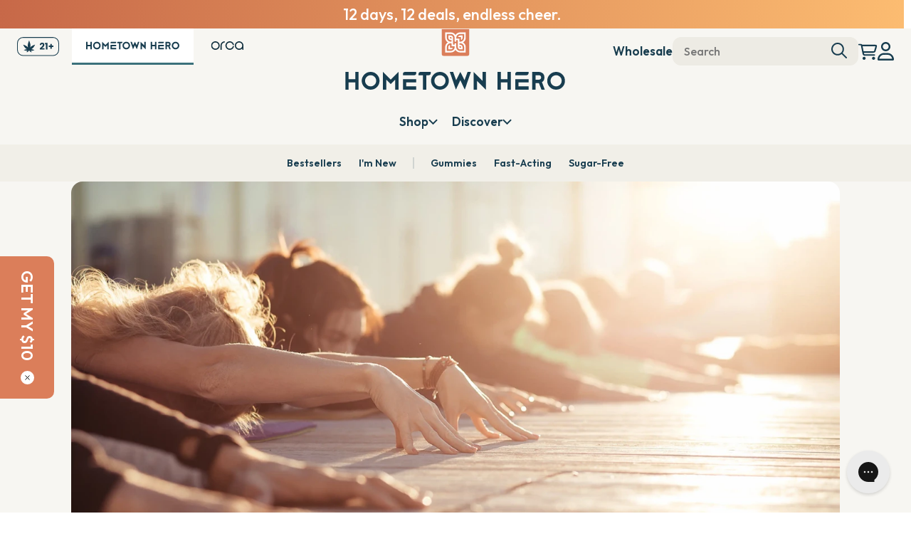

--- FILE ---
content_type: text/html; charset=UTF-8
request_url: https://hometownhero.com/learn/hometown-hero-sponsors-sacred-warrior-community-retreat/
body_size: 85609
content:
<!DOCTYPE html><html lang="en-US" data-critters-container> <head><meta charset="UTF-8"><meta name="format-detection" content="telephone=no"><meta name="viewport" content="width=device-width, initial-scale=1"><link rel="icon" type="image/png" href="/favicon.png"><link href="https://fonts.googleapis.com/css2?family=Montserrat:ital,wght@0,100..900;1,100..900&family=Outfit:wght@100..900&family=Poppins:ital,wght@0,100;0,200;0,300;0,400;0,500;0,600;0,700;0,800;0,900;1,100;1,200;1,300;1,400;1,500;1,600;1,700;1,800;1,900&display=swap" rel="stylesheet" media="print" onload="this.media='all'"><noscript><link href="https://fonts.googleapis.com/css2?family=Montserrat:ital,wght@0,100..900;1,100..900&family=Outfit:wght@100..900&family=Poppins:ital,wght@0,100;0,200;0,300;0,400;0,500;0,600;0,700;0,800;0,900;1,100;1,200;1,300;1,400;1,500;1,600;1,700;1,800;1,900&display=swap" rel="stylesheet" type="text/css"></noscript><link rel="preconnect" href="https://gtm.hometownhero.com"><link rel="dns-prefetch" href="https://gtm.hometownhero.com"><link rel="preconnect" href="https://fonts.gstatic.com/" crossorigin><!-- Begin: Northbeam pixel --><script>(function(){var r;(e=r=r||{}).A="identify",e.B="trackPageView",e.C="fireEmailCaptureEvent",e.D="fireCustomGoal",e.E="firePurchaseEvent";var e="//j.northbeam.io/ota-sp/427cbb81-3ca0-4a51-97be-2719afe8e873.js";function t(e){for(var n=[],r=1;r<arguments.length;r++)n[r-1]=arguments[r];a.push({fnName:e,args:n})}var a=[],n=((n={_q:a})[r.A]=function(e,n){return t(r.A,e,n)},n[r.B]=function(){return t(r.B)},n[r.C]=function(e,n){return t(r.C,e,n)},n[r.D]=function(e,n){return t(r.D,e,n)},n[r.E]=function(e){return t(r.E,e)},window.Northbeam=n,document.createElement("script"));n.async=!0,n.src=e,document.head.appendChild(n);})()</script><!-- End: Northbeam pixel --><!-- Google Tag Manager --><script>(function(w,d,s,l,i){w[l]=w[l]||[];w[l].push({'gtm.start':new Date().getTime(),event:'gtm.js'});var f=d.getElementsByTagName(s)[0],j=d.createElement(s),dl=l!='dataLayer'?'&l='+l:'';j.async=true;j.src='https://gtm.hometownhero.com/yyceyemw.js?st='+i+dl;f.parentNode.insertBefore(j,f);})(window,document,'script','dataLayer','MWQ8KZJ');</script><!-- End Google Tag Manager --><script>
      (function () {
        const urlParams = new URLSearchParams(window.location.search);
        const fbclid = urlParams.get('fbclid');

        if (fbclid && !document.cookie.includes('_fbc=')) {
          const timestamp = Date.now();
          const fbcValue = `fb.1.${timestamp}.${fbclid}`;
          const maxAge = 60 * 60 * 24 * 90; // 90 days

          document.cookie = `_fbc=${fbcValue}; path=/; max-age=${maxAge}; SameSite=Lax`;
        }
      })();

      function getCookie(name) {
        const match = document.cookie.match(new RegExp(`(^| )${name}=([^;]+)`));
        return match ? decodeURIComponent(match[2]) : null;
      }

      window.getUserId = () => {
        return getCookie('customer_id')?.toString()
      }

      window.sendFbEvent = async (eventName, customData = {}, userDataOverrides = {}, eventId = undefined) => {
        const fbp = getCookie('_fbp');
        const fbc = getCookie('_fbc');

        const payload = {
          event_name: eventName,
          event_source_url: window.location.href,
          event_id: eventId,
          user_data: {
            fbp,
            fbc,
            external_id: window.getUserId(),
            ...userDataOverrides
          },
          custom_data: customData
        };

        try {
          const res = await fetch('https://capi.smcdistribution.com', {
            method: 'POST',
            headers: { 'Content-Type': 'application/json' },
            body: JSON.stringify(payload)
          });

          if (!res.ok) {
            console.error('[sendFbEvent] Facebook event failed:', await res.text());
          }
        } catch (err) {
          console.error('[sendFbEvent] Network error:', err);
        }
      }

      window.wunderkindSDK = (eventName, payload) => {
        const sdk = window.wunderkind &&
          window.wunderkind.sdk &&
          window.wunderkind.sdk.events;

        if (sdk) {
          if (sdk[eventName]) {
            return sdk[eventName](payload);
          }
          console.log('wunderkindSDK Event method not found:', eventName); // Optionally log the error
          return;
        }

        let items;
        try {
          items = JSON.parse(localStorage.getItem('wknd_web_sdk_preloaded_events'));
        } catch (e) {
          // console.log('wunderkindSDK Error parsing preloaded events:', e); // Optionally log the error
        }

        if (Object.prototype.toString.call(items) !== '[object Array]') {
          items = [];
        }
        items.push({ eventName: eventName, payload: payload });
        localStorage.setItem('wknd_web_sdk_preloaded_events', JSON.stringify(items));
      }
    </script><script async data-lazy="https://www.google.com/recaptcha/api.js?render=6LfeTQAqAAAAAC1V_VPmOtqNF1SLHljP5TiK9EgS"></script><script>
      if (typeof grecaptcha === 'undefined') {
        grecaptcha = {};
        grecaptcha.ready = function(cb) {
          const c = '___grecaptcha_cfg';
          window[c] = window[c] || {};
          (window[c]['fns'] = window[c]['fns']||[]).push(cb);
        }
      }
    </script><style>
      .lazy-bg { background-image: none!important; }
    </style><script>
      window.registerLazyLoad = (listener) => {
        ['mouseover', 'keydown', 'touchmove', 'touchstart', 'scroll'].forEach(event => {
          window.addEventListener(event, listener, { passive: true, once: true });
        });
      }

      let AddShoppersWidgetOptions={loadCss:!1,pushResponse:!1};

      window["ire_o"] = "ire";
      window["ire"] = window["ire"] || function () {
        (window["ire"].a = window["ire"].a || []).push(arguments);
      };
      window?.ire('identify', {
        customerId: window?.getUserId() || '',
        customerEmail: '',
      })

      window.criteo_q = window?.criteo_q || []
      window.criteo_q.push(
        { event: "setAccount", account: 94147 },
        { event: "setSiteType", type: /iPad/.test(navigator.userAgent) ? "t" : /Mobile|iP(hone|od)|Android|BlackBerry|IEMobile|Silk/.test(navigator.userAgent) ? "m" : "d"},
        { event: "viewPage" }
      )
    </script><script>
      window.registerLazyLoad(() => {
        !function(v,i,b,e,c,o){if(!v[c]){var s=v[c]=function(){s.process?s.process.apply(s,arguments):s.queue.push(arguments)};s.queue=[],s.b=1*new Date;var t=i.createElement(b);t.async=!0,t.src=e;var n=i.getElementsByTagName(b)[0];n.parentNode.insertBefore(t,n)}}(window,document,"script","https://s.vibe.co/vbpx.js","vbpx");
        vbpx('init','Zwyhl0');
        vbpx('event', 'page_view');
      })
    </script><script data-lazy="https://dynamic.criteo.com/js/ld/ld.js?a=94147"></script><script data-lazy="https://tag.wknd.ai/8529/i.js"></script><script data-lazy="https://static.klaviyo.com/onsite/js/klaviyo.js?company_id=K5qGjB"></script><script data-lazy="https://aggle.net/js?publisher=herb.co&pid=RBS8GV5M&sruid=142f969d843e0f3d"></script><script data-lazy="https://shop.pe/widget/widget_async.js#625f169173efc30531e51a6a"></script><script data-lazy="https://utt.impactcdn.com/A3217615-f3c4-4275-ab61-83f635dd13471.js"></script> <title>Hometown Hero Sponsors Sacred Warrior Community Retreat</title><link rel="canonical" href="https://hometownhero.com/learn/hometown-hero-sponsors-sacred-warrior-community-retreat/"><meta name="robots" content="index, follow, max-image-preview:large"><meta name="description" content="At the beginning of 2022, we were given the opportunity to donate $15,000 to sponsor a retreat done by Sacred Warrior Community for our veterans and their partners. Learn more about Hometown Hero's mission."><meta name="og:site_name" content="Hometown Hero CBD"><meta name="og:url" content="https://hometownhero.com/learn/hometown-hero-sponsors-sacred-warrior-community-retreat/"><meta name="og:title" content="Hometown Hero Sponsors Sacred Warrior Community Retreat"><meta name="og:type" content="website"><meta name="og:description" content="At the beginning of 2022, we were given the opportunity to donate $15,000 to sponsor a retreat done by Sacred Warrior Community for our veterans and their partners. Learn more about Hometown Hero's mission."><meta name="twitter:card" content="summary_large_image"><meta name="twitter:title" content="Hometown Hero Sponsors Sacred Warrior Community Retreat"><meta name="twitter:description" content="At the beginning of 2022, we were given the opportunity to donate $15,000 to sponsor a retreat done by Sacred Warrior Community for our veterans and their partners. Learn more about Hometown Hero's mission."><meta name="twitter:site" content="@HometownHeroatx"><meta name="og:image" content="https://hometownhero.com/images/r/wellness-retreat.webp"><script type="application/ld+json">{"@context":"https://schema.org","@type":"Organization","name":"Hometown Hero CBD","url":"https://hometownhero.com","logo":"https://hometownhero.com/images/r/hometown-hero-logo.png","image":"https://hometownhero.com/images/r/hometown-hero-logo.png","description":"From our hometown of Austin TX, we offer quality cannabis goods to improve the way people feel, while giving back to our communities. We handcraft our cannabis goods with uncompromising safety and consistency, and superior taste.","telephone":"(512) 551-0345","address":{"@type":"PostalAddress","addressLocality":"Austin","addressRegion":"TX","postalCode":"78748","streetAddress":"9501-B Menchaca Rd","extendedAddress":"Ste 100","addressCountry":"US"},"brand":{"@type":"Brand","logo":"https://hometownhero.com/images/r/hometown-hero-logo.png","slogan":"Quality Cannabis Goods"},"contactPoint":{"@type":"ContactPoint","contactType":"Customer Service","telephone":"(512) 551-0345","email":"store@hometownhero.com","availableLanguage":["English"]},"sameAs":["https://www.youtube.com/channel/UCawW0xkPRY8eIcDT6Vj-2ug","https://www.instagram.com/hometownheroatx/","https://www.pinterest.com/hometownherohemp/","https://www.facebook.com/hometownherogoods","https://twitter.com/HometownHeroatx","https://discord.gg/nCEpumEC36","https://www.linkedin.com/company/hometown-hero-atx/","https://www.tiktok.com/@hometownheroatx","https://www.reddit.com/r/HometownHero/"]}</script><script type="application/ld+json">{"@context":"http://schema.org","@type":"Article","mainEntityOfPage":{"@type":"WebPage","@id":"https://hometownhero.com/learn/hometown-hero-sponsors-sacred-warrior-community-retreat/"},"headline":"Hometown Hero Sponsors Sacred Warrior Community Retreat","image":{"@type":"ImageObject","@id":"https://hometownhero.com/images/r/wellness-retreat.webp","url":"https://hometownhero.com/images/r/wellness-retreat.webp","height":2667,"width":4000},"url":"https://hometownhero.com/learn/hometown-hero-sponsors-sacred-warrior-community-retreat/","description":"At the beginning of 2022, we were given the opportunity to donate $15,000 to sponsor a retreat done by Sacred Warrior Community for our veterans and their partners. Learn more about Hometown Hero's mission.","datePublished":"2023-05-09T20:09:18.000Z","dateModified":"2024-10-21T21:03:24.000Z","keywords":["Hometown Hero","Veteran Support"],"author":{"@type":"Person","name":"Sarah Jackson","url":"https://hometownhero.com/learn/team/"},"publisher":{"@type":"Organization","name":"Hometown Hero CBD","logo":{"@type":"ImageObject","url":"https://hometownhero.com/images/r/hometown-hero-logo.png"}},"articleBody":"At the beginning of 2022, we had the honor of donating $15,000 to sponsor a Sacred Warrior Community retreat for our veterans and their partners.  But without our customers, we wouldn’t be able to work with incredible organizations such as these. Keep reading to learn more about how the Scared Warrior Community creates an environment for our veterans and their partners to embark on the transformative journey of healing and connection. About Sacred Warrior CommunityNot all wounds are visible. And many of our veterans are left with the silent struggle of PTSD and other mental health conditions. In a 2017 study of 5,826 United States veterans, 12.9% were diagnosed with PTSD. Many face unique barriers to getting help which can include long waiting lists and even social stigmas towards mental health treatment.But with programs like Sacred Warrior Community, there is hope for our veterans and their partners.  Sacred Warrior Community is an organization dedicated to creating a path of long-lasting, sustainable healing.  Through coaching and therapeutic activities, they assist their participants in making lifestyle changes to turn a group of strangers into a close-knit community of support among veterans and their significant others. There have been five retreats done by the Sacred Warrior Community, with each location of the event being different from the next. On February 18-21, the fifth retreat took place at Buchanan Dam, TX, where 12 women, three veterans, and nine partners/spouses attended.After the retreat, we reached out to a few participants to hear how their experience went. Nathan Reeve served in the U.S. Navy for 16 years and brought his partner, Paige Sebesta. They described their experiences as “Years of counseling in four days.”How Does the Sacred Warrior Retreat Work?Before the retreat starts, the participants are given a coach that they work with for weeks prior to the event to help them focus on lifestyle changes, such as increasing their physical activity, eating cleaner, and other adjustments to promote general wellness. Depending on the individual, some of these lifestyle changes can stem from their level of physical activity and eating cleaner to promote a life of wellness.The Sacred Warrior Retreat is four days and was created with a community-based approach. Upon entry, each attendee meets someone new, with the women and men being placed in separate groups.During the retreat, there will be exercises and events such as:One-on-one coachingGroup therapy Meditative exercises to help push past ego and create a sense of being “free.”Fire ceremoniesSacramentsGuided breathing/meditationThroughout the four days, these strangers become a vital part of helping each other by listening to their stories and sharing their individual experiences, which creates a bond and support system that lasts far after the retreat.When the retreat is over, the coaching still occurs, so the participants can navigate their lives with their newfound toolkit for healing. Supporting Our Heroes in 2022For over seven years, we’ve been on the mission of supporting our veterans. Each year, we raise the bar higher, and with you, our supporters, we have the honor of working alongside amazing groups like Sacred Warrior Community to bring healing and support to those in need.Back in 2021, we donated a total of $100,000 to veteran nonprofits. Although 2022 has just started, we have bigger ambitions this year. We want to thank all of the organizations we work with for their time and commitment because none of these deeds are possible without them.  And lastly, to all of our U.S. veterans, we are forever grateful for the sacrifices you made to serve this country. There are no words to describe the gratitude that we have for each and every veteran. Because of you, we never lose sight of what we are here to do—give back to those who have served. "}</script>  <link rel="preload" fetchpriority="high" as="image" href="https://hometownhero.com/images/r/wellness-retreat.webp?w=4000&h=2667&q=90" imagesrcset="https://hometownhero.com/images/r/wellness-retreat.webp?w=360&q=90 360w, https://hometownhero.com/images/r/wellness-retreat.webp?w=390&q=90 390w, https://hometownhero.com/images/r/wellness-retreat.webp?w=414&q=90 414w, https://hometownhero.com/images/r/wellness-retreat.webp?w=768&q=90 768w, https://hometownhero.com/images/r/wellness-retreat.webp?w=1366&q=90 1366w, https://hometownhero.com/images/r/wellness-retreat.webp?w=1920&q=90 1920w, https://hometownhero.com/images/r/wellness-retreat.webp?w=4000&q=90 4000w" imagesizes="(min-width: 1400px) 600px, (min-width: 1080px) 1080px, 100vw">  <script>
      window.registerLazyLoad(() => {
        document.querySelectorAll('script[data-lazy]:not([src])').forEach(el => {
          el.setAttribute('src', el.dataset.lazy);
        })
      })

      document.addEventListener('DOMContentLoaded', function() {
        function handleIntersection(entries) {
          entries.map((entry) => {
            if (entry.isIntersecting) {
              entry.target.classList.remove('lazy-bg');
              observer.unobserve(entry.target);
            }
          });
        }

        const images = document.querySelectorAll('.lazy-bg')
        const observer = new IntersectionObserver(handleIntersection, {rootMargin: '100px'})
        images.forEach(image => observer.observe(image))
      })
    </script><style>html{-webkit-box-sizing:border-box;-moz-box-sizing:border-box;box-sizing:border-box;scroll-behavior:smooth}*,*:before,*:after{-webkit-box-sizing:inherit;-moz-box-sizing:inherit;box-sizing:inherit}body{font-family:Poppins,Poppins Fallback,Trebuchet MS Fallback,Arial,serif;font-size:14px;font-style:normal;font-weight:400;color:var(--neutral-1000, #3C3833);line-height:24px;margin:0}@media screen and (min-width: 768px){body{font-size:16px;line-height:28px}}h1,h2,h3{font-family:Outfit,Outfit Fallback,Arial,serif;font-size:20px;font-style:normal;font-weight:700}@media screen and (min-width: 768px){h2{font-size:40px;line-height:48px}}a{color:var(--neutral-1000, #3C3833)}@media screen and (min-width: 865px){.search__page .search__sections{display:grid;gap:0 40px;grid-template-areas:"searches products" "sidebar products"}}@media screen and (min-width: 1200px){.search__page .search__sections{max-width:1200px;margin:0 auto}}.search__page .search__sections .search__sidebar{grid-area:sidebar}.search__page .search__sections .search__section{margin-bottom:30px}@media screen and (min-width: 865px){.search__page .search__sections .search__section{margin-bottom:40px}}.search__page .search__sections .search__section.search__section--searches{grid-area:searches}.search__page .search__sections .search__section.search__section--products{grid-area:products}.search__page .search__sections .search__section .search__section-title{color:var(--Light-navy, #183D4F);font-family:Outfit,Outfit Fallback,Arial,serif;font-size:18px;font-weight:600;line-height:20px;padding-bottom:8px;border-bottom:2px solid #183D4F;margin-bottom:20px}@media screen and (min-width: 865px){.search__page .search__sections .search__section .search__section-title{font-size:24px;line-height:32px;margin-bottom:30px}}.search__page .search__sections .search__section .search__section-content.search__section-content--listings{display:grid;grid-template-columns:repeat(3,minmax(0,1fr));gap:16px}@media screen and (min-width: 865px){.search__page .search__sections .search__section .search__section-content.search__section-content--listings{gap:24px}}.search__page .search__sections .search__section .search__section-content ul{list-style-type:none;padding:0;margin:0}.search__page .search__sections .search__section .search__section-content ul li:not(:last-of-type){margin-bottom:16px}@media screen and (min-width: 865px){.search__page .search__sections .search__section .search__section-content ul li:not(:last-of-type){margin-bottom:20px}}.search__page .search__sections .search__section .search__section-content ul li a{color:var(--Light-navy, #183D4F);font-family:Outfit,Outfit Fallback,Arial,serif;font-size:16px;font-weight:600;line-height:16px}.search__page .search__top{text-decoration:none}.search__page .search__top:hover{text-decoration:underline}.search__page .search__listing{display:flex;flex-direction:column;text-decoration:none}.search__page .search__listing:hover .search__listing-title{text-decoration:underline}@media screen and (min-width: 865px){.search__page .search__listing{gap:8px}}.search__page .search__listing .search__listing-image{display:block;width:100%;height:auto}.search__page .search__listing .search__listing-tags{display:none}@media screen and (min-width: 865px){.search__page .search__listing .search__listing-tags{display:block}}.search__page .search__listing .search__listing-title{color:var(--Light-navy, #183D4F);font-family:Outfit,Outfit Fallback,Arial,serif;font-size:14px;font-weight:600;line-height:18px}@media screen and (min-width: 865px){.search__page .search__listing .search__listing-title{font-size:16px}}.search__page .search__post{display:flex;align-items:flex-start;text-decoration:none;gap:16px}.search__page .search__post:hover .search__post-title{text-decoration:underline}.search__page .search__post:not(:last-of-type){margin-bottom:24px}.search__page .search__post .search__post-image{display:block;border-radius:4px;width:150px;height:100px;object-fit:cover}.search__page .search__post .search__post-content{flex:1}.search__page .search__post .search__post-content .search__post-date{color:var(--Neutral-600, #BCB49C);font-family:Outfit,Outfit Fallback,Arial,serif;font-size:10px;font-weight:700;line-height:12px;letter-spacing:.8px;margin-bottom:4px}@media screen and (min-width: 865px){.search__page .search__post .search__post-content .search__post-date{font-size:12px}}.search__page .search__post .search__post-content .search__post-title{color:var(--Light-navy, #183D4F);font-family:Outfit,Outfit Fallback,Arial,serif;font-size:14px;font-weight:600;line-height:16px}@media screen and (min-width: 865px){.search__page .search__post .search__post-content .search__post-title{font-size:16px}}.search .search__nav-bar[data-v-76fe334d]{display:flex;position:relative}.search .search__nav-bar input[data-v-76fe334d]{display:flex;color:var(--Teal, #3B717B);font-family:Outfit,Outfit Fallback,Arial,serif;font-size:16px;font-weight:500;line-height:20px;border-radius:12px;border:0;background:#edebe4;padding:10px 16px;width:100%}.search .search__nav-bar input[data-v-76fe334d]:hover{background:var(--Neutral-100, #F1EFE8)}.search .search__nav-bar svg[data-v-76fe334d]{position:absolute;top:8px;right:16px;width:22px;height:22px}.search .search__page[data-v-76fe334d]{display:none;background:var(--Neutral-50, #F7F6F2);position:fixed;inset:0;z-index:99999999999;overflow:auto}.search .search__page .search__bar[data-v-76fe334d]{position:fixed;width:100%;padding:20px;background:#f1efe8;display:flex;align-items:center;gap:8px}@media screen and (min-width: 865px){.search .search__page .search__bar[data-v-76fe334d]{padding:40px 100px;gap:24px}}.search .search__page .search__bar form[data-v-76fe334d]{flex:1}.search .search__page .search__bar form input[data-v-76fe334d]{width:100%;color:#9d9b95;font-family:Outfit,Outfit Fallback,Arial,serif;font-size:16px;font-weight:600;line-height:20px;background:#f1efe8;border:0;outline:none}@media screen and (min-width: 865px){.search .search__page .search__bar form input[data-v-76fe334d]{font-size:28px;line-height:52.5px}}.search .search__page .search__bar form input[data-v-76fe334d]::placeholder{color:#c5c0b2}.search .search__page .search__bar .search__magnifying[data-v-76fe334d]{width:22px;height:22px}@media screen and (min-width: 865px){.search .search__page .search__bar .search__magnifying[data-v-76fe334d]{width:43px;height:43px}}.search .search__page .search__bar .search__close svg[data-v-76fe334d]{width:32.799px;height:32.799px}@media screen and (min-width: 865px){.search .search__page .search__bar .search__close svg[data-v-76fe334d]{width:44.799px;height:44.799px}}.search .search__page .search__bar .search__close svg:hover circle[data-v-76fe334d]{fill:var(--Neutral-400, #D5D2C5)}.search .search__page .search__content[data-v-76fe334d]{padding:20px 16px;margin-top:73px}@media screen and (min-width: 865px){.search .search__page .search__content[data-v-76fe334d]{padding:60px 100px 100px;margin-top:135px}}.mobile-menu{background:#00000059;display:flex;height:100%;justify-content:flex-start;left:0;position:fixed;top:0;transition:visibility var(--duration-default) ease;width:100vw;z-index:2147483646;visibility:hidden}.mobile-menu .mobile-menu__overlay{inset:0;position:fixed}.mobile-menu .mobile-menu__close{text-align:right}.mobile-menu .mobile-menu__inner{max-width:calc(100vw - 3rem);transform:translate(100%);transition:transform var(--duration-default) ease;width:32rem;background:var(--shades-white, #FFF);box-shadow:0 4px 6px -4px #1018281a,0 10px 15px -3px #1018281a;display:flex;flex-direction:column;height:100%;overflow-y:auto;padding:16px 20px;position:relative}.mobile-menu .mobile-menu__inner .mobile-menu__icon{position:absolute;top:0;left:50%;transform:translate(-50%)}.mobile-menu .mobile-menu__inner .mobile-menu__links .mobile-menu__link,.mobile-menu .mobile-menu__inner .mobile-menu__links .mobile-menu__dropdown summary{color:var(--primary-600, #183D4F);font-family:Outfit,Outfit Fallback,Arial,serif;font-size:18px;font-weight:700;line-height:24px}.mobile-menu .mobile-menu__inner .mobile-menu__links .mobile-menu__link::marker,.mobile-menu .mobile-menu__inner .mobile-menu__links .mobile-menu__link::-webkit-details-marker,.mobile-menu .mobile-menu__inner .mobile-menu__links .mobile-menu__dropdown summary::marker,.mobile-menu .mobile-menu__inner .mobile-menu__links .mobile-menu__dropdown summary::-webkit-details-marker{display:none}.mobile-menu .mobile-menu__inner .mobile-menu__links .mobile-menu__link{display:block;padding-top:16px;text-decoration:none}.mobile-menu .mobile-menu__inner .mobile-menu__links .mobile-menu__link:first-of-type{border-top:1px solid #C4C3C1}.mobile-menu .mobile-menu__inner .mobile-menu__links .mobile-menu__dropdown:first-of-type summary{border-top:0}.mobile-menu .mobile-menu__inner .mobile-menu__links .mobile-menu__dropdown summary{list-style:none;border-top:1px solid #C4C3C1;padding:16px 0;display:flex;justify-content:space-between;align-items:center}.mobile-menu .mobile-menu__inner .mobile-menu__links .mobile-menu__dropdown summary::marker,.mobile-menu .mobile-menu__inner .mobile-menu__links .mobile-menu__dropdown summary::-webkit-details-marker{display:none}.mobile-menu .mobile-menu__inner .mobile-menu__links .mobile-menu__dropdown summary svg path{stroke:var(--primary-600, #183D4F)}.mobile-menu .mobile-menu__inner .mobile-menu__links .mobile-menu__dropdown .mobile-menu__link-list{display:flex;flex-direction:column;padding-bottom:8px}.mobile-menu .mobile-menu__inner .mobile-menu__links .mobile-menu__dropdown .mobile-menu__link-list .nav-bar__link-list-item{color:var(--Neutral-800, #63605C);font-family:Poppins,Poppins Fallback,Trebuchet MS Fallback,Arial,serif;font-size:15px;font-weight:500;line-height:28px;text-decoration:none}.mobile-menu .mobile-menu__inner .mobile-menu__links .mobile-menu__dropdown .mobile-menu__link-list .nav-bar__link-list-item:hover{color:var(--Teal, #3B717B);text-decoration:underline}.mobile-menu .mobile-menu__inner .mobile-menu__links .mobile-menu__dropdown .nav-bar__featured-articles{flex-direction:column;margin-top:8px}.mobile-menu .mobile-menu__inner .mobile-menu__links .mobile-menu__dropdown .nav-bar__featured-articles .nav-bar__featured-article{width:100%;text-decoration:none}.mobile-menu .mobile-menu__inner .mobile-menu__links .mobile-menu__dropdown .nav-bar__featured-articles .nav-bar__featured-article img{width:100%}.nav-bar__featured-articles{display:flex;gap:24px}.nav-bar__featured-articles .nav-bar__featured-article{flex:1;width:180px}.nav-bar__featured-articles .nav-bar__featured-article:hover .nav-bar__featured-article-title{text-decoration:underline}.nav-bar__featured-articles .nav-bar__featured-article img{display:block;border-radius:4px;margin-bottom:4px;object-fit:cover;width:180px;height:87px}.nav-bar__featured-articles .nav-bar__featured-article .nav-bar__featured-article-date{color:var(--Neutral-600, #BCB49C);font-family:Outfit,Outfit Fallback,Arial,serif;font-size:10px;font-weight:700;line-height:12px;letter-spacing:.8px;margin-bottom:4px}.nav-bar__featured-articles .nav-bar__featured-article .nav-bar__featured-article-title{color:var(--Neutral-800, #393632);font-family:Outfit,Outfit Fallback,Arial,serif;font-size:14px;font-weight:700;line-height:16px}.nav-bar__quick-links{display:grid;grid-template-columns:repeat(3,minmax(0,1fr));gap:32px;padding:16px 0}@media screen and (min-width: 865px){.nav-bar__quick-links{display:flex;align-items:center;gap:44px}}.nav-bar__quick-links .nav-bar__quick-link{flex:1;color:var(--Neutral-700, #494742);font-family:Outfit,Outfit Fallback,Arial,serif;font-size:14px;font-weight:500;line-height:16px;text-align:center;display:flex;align-items:center;flex-direction:column;text-decoration:none}@media screen and (min-width: 865px){.nav-bar__quick-links .nav-bar__quick-link.nav-bar__quick-link--mobile{display:none!important}}.nav-bar__quick-links .nav-bar__quick-link:hover .nav-bar__quick-link-image{background:#e4e1d7}.nav-bar__quick-links .nav-bar__quick-link .nav-bar__quick-link-image{border-radius:50%;background:#edebe4;margin-bottom:4px;padding-bottom:100%;width:100%;position:relative}@media screen and (min-width: 865px){.nav-bar__quick-links .nav-bar__quick-link .nav-bar__quick-link-image{width:70px;height:70px;padding-bottom:0}}.nav-bar__quick-links .nav-bar__quick-link .nav-bar__quick-link-image img{display:block;width:calc(100% - 30px);height:auto;position:absolute;top:50%;left:50%;transform:translate(-50%,-50%)}@media screen and (min-width: 865px){.nav-bar__quick-links .nav-bar__quick-link .nav-bar__quick-link-image img{width:calc(100% - 20px)}}.nav-bar__quick-links .nav-bar__quick-link .nav-bar__quick-link-text{white-space:nowrap}.nav-bar{background:#f7f6f2;display:flex;flex-direction:column;align-items:flex-start;position:relative;padding:0;width:100%}@media screen and (min-width: 865px){.nav-bar{padding:0 24px;display:grid;grid-template-columns:1fr 1fr 1fr;grid-template-areas:"left middle right" "quicklinks quicklinks quicklinks"}}.nav-bar>*{flex:1}.nav-bar .nav-bar__quicklinks{grid-area:quicklinks;display:flex;background:var(--Neutral-100, #F1EFE8);white-space:nowrap;flex-wrap:nowrap;overflow-x:auto;width:100%;height:52px}@media screen and (min-width: 865px){.nav-bar .nav-bar__quicklinks{margin:0 -24px;width:calc(100% + 48px);justify-content:center}}.nav-bar .nav-bar__quicklinks a{color:var(--Light-navy, #183D4F);font-family:Outfit,Outfit Fallback,Arial,serif;font-size:14px;font-weight:600;line-height:20px;text-decoration:none;padding:16px 12px}.nav-bar .nav-bar__quicklinks a:hover{color:var(--Teal, #3B717B)}.nav-bar .nav-bar__quicklinks a:first-of-type{padding-left:20px}.nav-bar .nav-bar__quicklinks a:last-of-type{padding-right:20px}.nav-bar .nav-bar__quicklinks .nav-bar__quicklinks-separator{position:relative;padding:0 12px}.nav-bar .nav-bar__quicklinks .nav-bar__quicklinks-separator:after{content:"";position:absolute;top:50%;left:50%;transform:translate(-50%,-50%);width:1px;height:16px;background:#183d4f4d}.nav-bar .nav-bar__left{grid-area:left;display:none;align-items:center;width:100%}@media screen and (min-width: 865px){.nav-bar .nav-bar__left{display:flex}}.nav-bar .nav-bar__middle{grid-area:middle;text-align:center}.nav-bar .nav-bar__icon{display:none;width:40px}@media screen and (min-width: 865px){.nav-bar .nav-bar__icon{display:inline}}.nav-bar .nav-bar__age{display:none}@media screen and (min-width: 865px){.nav-bar .nav-bar__age{display:block}}.nav-bar .nav-bar__brands{display:flex;align-items:stretch;width:100%}@media screen and (min-width: 865px){.nav-bar .nav-bar__brands{width:initial;margin-left:18px}}.nav-bar .nav-bar__brands .nav-bar__brand{display:flex;align-items:center;justify-content:center;text-decoration:none;padding:18px 20px;border-bottom:2px solid #F1EFE8;background:var(--Neutral-100, #F1EFE8);transition:border-bottom .3s;flex-grow:1}.nav-bar .nav-bar__brands .nav-bar__brand:not(:first-of-type){display:none}@media screen and (min-width: 865px){.nav-bar .nav-bar__brands .nav-bar__brand{background:transparent;border-bottom:3px solid #F7F6F2}.nav-bar .nav-bar__brands .nav-bar__brand:not(:first-of-type){display:flex}}.nav-bar .nav-bar__brands .nav-bar__brand.nav-bar__brand--active{border-bottom:2px solid var(--Teal, #3B717B);background:var(--Neutral-50, #F7F6F2)}@media screen and (min-width: 865px){.nav-bar .nav-bar__brands .nav-bar__brand.nav-bar__brand--active{border-bottom:3px solid var(--Teal, #3B717B);background:var(--White, #FFF)}}.nav-bar .nav-bar__brands .nav-bar__brand:not(.nav-bar__brand--active):hover{border-bottom:3px solid #CBC5B3}.nav-bar .nav-bar__brands .nav-bar__brand img{display:block;width:100%;height:18px}@media screen and (min-width: 865px){.nav-bar .nav-bar__brands .nav-bar__brand img{height:12px}}.nav-bar .nav-bar__right{grid-area:right;display:grid;flex:1;width:100%;align-items:center;gap:20px;padding:12px;grid-template-columns:auto fit-content(75px);grid-template-areas:"hamburger icons" "search search"}@media screen and (min-width: 865px){.nav-bar .nav-bar__right{display:flex;gap:24px;justify-content:flex-end;padding:12px 0 0;width:initial}}.nav-bar .nav-bar__right .nav-bar__wholesale,.nav-bar .nav-bar__right .nav-bar__icons a{display:flex;color:var(--Primary-600, #183D4F);font-family:Outfit,Outfit Fallback,Arial,serif;font-size:17px;font-weight:600;line-height:28px;text-decoration:none;align-items:center;justify-content:center}.nav-bar .nav-bar__right .nav-bar__wholesale:hover,.nav-bar .nav-bar__right .nav-bar__icons a:hover{color:var(--Teal, #3B717B)}.nav-bar .nav-bar__right .nav-bar__icons a:hover path{fill:var(--Teal, #3B717B)}.nav-bar .nav-bar__right .nav-bar__icons{display:flex;gap:20px}@media screen and (min-width: 865px){.nav-bar .nav-bar__right .nav-bar__icons{gap:24px}}.nav-bar .nav-bar__right .nav-bar__hamburger{grid-area:hamburger;flex:1;display:flex;align-items:center;gap:24px}.nav-bar .nav-bar__right .nav-bar__hamburger img{display:block}@media screen and (min-width: 865px){.nav-bar .nav-bar__right .nav-bar__hamburger{display:none}}.nav-bar .nav-bar__right .nav-bar__mobile-logo{height:16px;width:auto}.nav-bar .nav-bar__right .nav-bar__wholesale{display:none}@media screen and (min-width: 865px){.nav-bar .nav-bar__right .nav-bar__wholesale{display:flex}}.nav-bar .nav-bar__right .nav-bar__search{grid-area:search}@media screen and (max-width: 864px){.nav-bar .nav-bar__right .nav-bar__search{order:6}}.nav-bar .nav-bar__right .nav-bar__cart{grid-area:cart;position:relative}.nav-bar .nav-bar__right .nav-bar__cart span{position:absolute;background:var(--Secondary-300, #3B717B);color:#fff;font-family:Outfit,Outfit Fallback,Arial,serif;font-size:8px;font-weight:800;border-radius:50%;top:-5px;right:-5px;width:14px;height:14px;display:flex;align-items:center;justify-content:center}.nav-bar .nav-bar__right .nav-bar__cart span:empty{display:none}.nav-bar .nav-bar__right .nav-bar__account{grid-area:account}.nav-bar .nav-bar__logo{margin:12px 0;display:none}@media screen and (min-width: 865px){.nav-bar .nav-bar__logo{display:block}}.nav-bar .nav-bar__links{display:none;align-items:center;justify-content:center;gap:16px;margin-bottom:8px;text-align:left}@media screen and (min-width: 865px){.nav-bar .nav-bar__links{display:flex}}.nav-bar .nav-bar__links a{text-decoration:none}.nav-bar .nav-bar__links .nav-bar__link{padding:10px;color:var(--Primary-600, #183D4F);font-family:Outfit,Outfit Fallback,Arial,serif;font-size:17px;font-weight:600;line-height:28px}.nav-bar .nav-bar__links .nav-bar__link:hover{color:var(--Teal, #3B717B)}.nav-bar .nav-bar__links .nav-bar__link:hover path{stroke:var(--Teal, #3B717B)}.nav-bar .nav-bar__links .nav-bar__dropdown .nav-bar__link{display:flex;align-items:center;gap:4px}.nav-bar .nav-bar__links .nav-bar__dropdown .nav-bar__mega-menu{display:none;position:absolute;bottom:52px;left:0;right:0;transform:translateY(calc(100% - 1px));background:#f7f6f2;flex-direction:column;justify-content:center;align-items:center;z-index:9}.nav-bar .nav-bar__links .nav-bar__dropdown .nav-bar__mega-menu .nav-bar__link-lists{display:flex;gap:62px;padding:16px 0 32px}.nav-bar .nav-bar__links .nav-bar__dropdown .nav-bar__mega-menu .nav-bar__link-lists .nav-bar__link-list{display:flex;flex-direction:column}.nav-bar .nav-bar__links .nav-bar__dropdown .nav-bar__mega-menu .nav-bar__link-lists .nav-bar__link-list .nav-bar__link-list-title{color:var(--Primary-600, #183D4F);font-family:Outfit,Outfit Fallback,Arial,serif;font-size:20px;font-weight:800;line-height:28px;margin-bottom:8px;border-bottom:1px solid var(--Primary-600, #183D4F)}.nav-bar .nav-bar__links .nav-bar__dropdown .nav-bar__mega-menu .nav-bar__link-lists .nav-bar__link-list .nav-bar__link-list-item{color:var(--Neutral-800, #63605C);font-family:Poppins,Poppins Fallback,Trebuchet MS Fallback,Arial,serif;font-size:15px;font-weight:500;line-height:28px;text-decoration:none}.nav-bar .nav-bar__links .nav-bar__dropdown .nav-bar__mega-menu .nav-bar__link-lists .nav-bar__link-list .nav-bar__link-list-item:hover{color:var(--Teal, #3B717B);text-decoration:underline}.footer__socials[data-astro-cid-upu6fzxr]{display:grid;grid-template-columns:repeat(4,max-content);gap:12px}.footer__socials[data-astro-cid-upu6fzxr] a[data-astro-cid-upu6fzxr]{display:flex;max-width:55px;max-height:55px}.footer__socials[data-astro-cid-upu6fzxr] a[data-astro-cid-upu6fzxr]:hover svg[data-astro-cid-upu6fzxr] path[data-astro-cid-upu6fzxr]:first-of-type{fill:#092e3f!important}.footer__socials[data-astro-cid-upu6fzxr] a[data-astro-cid-upu6fzxr]:hover svg[data-astro-cid-upu6fzxr] path[data-astro-cid-upu6fzxr]:not(:first-of-type){fill:#fff!important}.footer__socials[data-astro-cid-upu6fzxr] a[data-astro-cid-upu6fzxr] svg[data-astro-cid-upu6fzxr]{width:100%;height:auto}.copyright[data-astro-cid-55hnotdj]{padding:20px 32px;border-top:2px solid var(--Neutral-50, #F7F6F2);background:var(--Dark-navy, #102B38);color:var(--Neutral-50, #F7F6F2);text-align:center;font-family:Poppins,Poppins Fallback,Trebuchet MS Fallback,Arial,serif;font-size:14px;font-weight:400;line-height:16px}.copyright[data-astro-cid-55hnotdj] a[data-astro-cid-55hnotdj]{color:var(--Neutral-50, #F7F6F2)}.copyright[data-astro-cid-55hnotdj] .copyright__content[data-astro-cid-55hnotdj]{max-width:860px;margin:0 auto}.copyright[data-astro-cid-55hnotdj] .copyright__content[data-astro-cid-55hnotdj] .copyright__fda[data-astro-cid-55hnotdj]{text-align:center;margin-bottom:40px}.copyright[data-astro-cid-55hnotdj] .copyright__content[data-astro-cid-55hnotdj] .copyright__llc[data-astro-cid-55hnotdj]{text-align:center}.announcement-bar{overflow:hidden;width:100%;white-space:nowrap;position:relative}.announcement-bar .announcement-bar__track{display:flex;flex-wrap:nowrap;white-space:nowrap;will-change:transform;background:linear-gradient(78deg,#c76848 -.11%,#fcbc71 99.89%);width:100%;transform:translate(0)}.announcement-bar .announcement-bar__banner{width:100%;display:flex;flex-direction:column;align-items:center;justify-content:center;text-decoration:none;padding:8px 20px;color:var(--shades-white, #FFF);font-family:Outfit,Outfit Fallback,Arial,serif;text-align:center;font-size:16px;font-weight:500;line-height:18px}@media screen and (min-width: 768px){.announcement-bar .announcement-bar__banner{flex-direction:row;font-size:22px;line-height:12px;padding:8px 10px}.announcement-bar .announcement-bar__banner .announcement-bar__content{line-height:24px}}.ribbons[data-astro-cid-3ef6ksr2] .slider__items{padding:0!important}.ribbons[data-astro-cid-3ef6ksr2] .slider__items>[data-astro-cid-3ef6ksr2]{width:100%!important;padding:0!important}.newsletter[data-v-8cbc98ba]{margin-bottom:32px}@media screen and (min-width: 768px){.newsletter[data-v-8cbc98ba]{margin-bottom:48px}}.newsletter.newsletter--card[data-v-8cbc98ba]{border-radius:16px;background:#f7f6f2;padding:0 20px 40px;margin-bottom:16px;text-align:center}@media screen and (min-width: 1080px){.newsletter.newsletter--card[data-v-8cbc98ba]{padding:0 40px 40px}}.newsletter.newsletter--card .newsletter__title[data-v-8cbc98ba]{color:var(--Primary-600, #183D4F);font-family:Outfit,Outfit Fallback,Arial,serif;font-size:20px;font-weight:600;line-height:40px;margin:20px 0;text-align:center}.newsletter.newsletter--card .newsletter__form[data-v-8cbc98ba]{flex-direction:column!important;gap:12px!important}.newsletter.newsletter--card .newsletter__input[data-v-8cbc98ba]{padding:10px 20px!important;border:2px solid var(--Light-navy, #183D4F)!important;max-width:none!important}.newsletter.newsletter--card .newsletter__button[data-v-8cbc98ba]{margin-left:0!important;box-shadow:none!important}.newsletter .newsletter__title[data-v-8cbc98ba]{color:var(--Neutral-50, #F7F6F2);font-family:Outfit,Outfit Fallback,Arial,serif;font-size:34px;font-weight:700;line-height:36px;text-align:center;margin-bottom:12px}@media screen and (min-width: 768px){.newsletter .newsletter__title[data-v-8cbc98ba]{text-align:left;font-size:48px}}.newsletter .newsletter__text[data-v-8cbc98ba]{color:var(--Neutral-50, #F7F6F2);text-align:center;font-family:Outfit,Outfit Fallback,Arial,serif;font-size:18px;font-weight:400;line-height:22px;margin-bottom:24px}@media screen and (min-width: 768px){.newsletter .newsletter__text[data-v-8cbc98ba]{text-align:left;font-size:20px;line-height:28px;margin-bottom:16px}}.newsletter .newsletter__form[data-v-8cbc98ba]{display:flex;align-items:stretch;width:100%}.newsletter .newsletter__form .newsletter__input[data-v-8cbc98ba]{background:var(--shades-white, #FFF);color:#183d4f;font-family:Outfit,Outfit Fallback,Arial,serif;font-size:16px;font-weight:500;line-height:24px;padding:6.979px 18.611px;flex-grow:1;border:0;border-radius:52px;width:100%;max-width:350px}@media screen and (min-width: 768px){.newsletter .newsletter__form .newsletter__input[data-v-8cbc98ba]{padding:7.544px 20.118px;border-radius:66px}}.newsletter .newsletter__form .newsletter__button[data-v-8cbc98ba]{cursor:pointer;border-radius:53px;background:var(--Orange---terracotta, #DB7E5A);color:#fff;font-family:Outfit,Outfit Fallback,Arial,serif;font-size:16px;font-weight:700;line-height:32px;padding:6px 40px;border:0;margin-left:4px}.newsletter .newsletter__form .newsletter__button[data-v-8cbc98ba]:hover{background:var(--Light-orange, #EFA670)}@media screen and (min-width: 768px){.newsletter .newsletter__form .newsletter__button[data-v-8cbc98ba]{margin-left:13px;font-size:17.295px;line-height:34.591px;border-radius:73px;box-shadow:0 11.101px 11.101px #0003}}.footer-actions[data-astro-cid-sz7xmlte]{padding:14px;background:#0a222e}.footer-actions[data-astro-cid-sz7xmlte] .footer-actions__links[data-astro-cid-sz7xmlte]{display:flex;align-items:center;justify-content:center;gap:30px;max-width:1080px;margin:0 auto}@media screen and (min-width: 768px){.footer-actions[data-astro-cid-sz7xmlte] .footer-actions__links[data-astro-cid-sz7xmlte]{justify-content:space-between}}.footer-actions[data-astro-cid-sz7xmlte] .footer-actions__links[data-astro-cid-sz7xmlte] .footer-actions__action[data-astro-cid-sz7xmlte]{display:flex;align-items:center;flex-direction:column;text-decoration:none;gap:8px}@media screen and (min-width: 768px){.footer-actions[data-astro-cid-sz7xmlte] .footer-actions__links[data-astro-cid-sz7xmlte] .footer-actions__action[data-astro-cid-sz7xmlte]{gap:18px;flex-direction:row}}.footer-actions[data-astro-cid-sz7xmlte] .footer-actions__links[data-astro-cid-sz7xmlte] .footer-actions__action[data-astro-cid-sz7xmlte] svg[data-astro-cid-sz7xmlte]{height:18px}@media screen and (min-width: 768px){.footer-actions[data-astro-cid-sz7xmlte] .footer-actions__links[data-astro-cid-sz7xmlte] .footer-actions__action[data-astro-cid-sz7xmlte] svg[data-astro-cid-sz7xmlte]{height:27px}}.footer-actions[data-astro-cid-sz7xmlte] .footer-actions__links[data-astro-cid-sz7xmlte] .footer-actions__action[data-astro-cid-sz7xmlte] span[data-astro-cid-sz7xmlte]{color:var(--Neutral-50, #F7F6F2);display:inline-block;font-family:Outfit,Outfit Fallback,Arial,serif;font-size:12px;font-weight:500;line-height:14px}@media screen and (min-width: 768px){.footer-actions[data-astro-cid-sz7xmlte] .footer-actions__links[data-astro-cid-sz7xmlte] .footer-actions__action[data-astro-cid-sz7xmlte] span[data-astro-cid-sz7xmlte]{font-size:20px;line-height:32px}}.footer[data-astro-cid-sz7xmlte]{position:relative;padding:40px 20px 32px;background:var(--Dark-navy, #102B38)}@media screen and (min-width: 768px){.footer[data-astro-cid-sz7xmlte]{padding:80px 100px 40px}}.footer[data-astro-cid-sz7xmlte] .footer__social[data-astro-cid-sz7xmlte]{margin-bottom:32px}@media screen and (min-width: 768px){.footer[data-astro-cid-sz7xmlte] .footer__social[data-astro-cid-sz7xmlte]{margin-bottom:0}}.footer[data-astro-cid-sz7xmlte] .footer__social[data-astro-cid-sz7xmlte] .footer__social-title[data-astro-cid-sz7xmlte]{color:var(--Neutral-50, #F7F6F2);text-align:center;font-family:Outfit,Outfit Fallback,Arial,serif;font-size:18px;font-weight:700;line-height:28px;margin-bottom:20px}@media screen and (min-width: 768px){.footer[data-astro-cid-sz7xmlte] .footer__social[data-astro-cid-sz7xmlte] .footer__social-title[data-astro-cid-sz7xmlte]{text-align:left}}.footer[data-astro-cid-sz7xmlte] .footer__social[data-astro-cid-sz7xmlte] svg path:first-of-type{stroke:#fff!important}.footer[data-astro-cid-sz7xmlte] .footer__social[data-astro-cid-sz7xmlte] svg path:not(:first-of-type){fill:#fff!important}.footer[data-astro-cid-sz7xmlte] .footer__grid[data-astro-cid-sz7xmlte]{display:flex;align-items:center;justify-content:space-between;flex-direction:column}@media screen and (min-width: 768px){.footer[data-astro-cid-sz7xmlte] .footer__grid[data-astro-cid-sz7xmlte]{align-items:flex-start;flex-direction:row;margin-bottom:32px}}@media screen and (min-width: 768px){.footer[data-astro-cid-sz7xmlte] .footer__grid[data-astro-cid-sz7xmlte] .footer__newsletter[data-astro-cid-sz7xmlte]{max-width:50%}}.footer[data-astro-cid-sz7xmlte] .footer__grid[data-astro-cid-sz7xmlte] .footer__social{width:auto}.footer[data-astro-cid-sz7xmlte] .footer__menu[data-astro-cid-sz7xmlte]{display:grid;grid-template-columns:repeat(2,minmax(0,1fr));gap:30px}@media screen and (min-width: 768px){.footer[data-astro-cid-sz7xmlte] .footer__menu[data-astro-cid-sz7xmlte]{grid-template-columns:repeat(4,minmax(0,1fr));max-width:860px;margin:0 auto;gap:60px}}.footer[data-astro-cid-sz7xmlte] .footer__menu[data-astro-cid-sz7xmlte]>div[data-astro-cid-sz7xmlte]{flex-basis:50%}.footer[data-astro-cid-sz7xmlte] .footer__menu[data-astro-cid-sz7xmlte] .footer__menu-title[data-astro-cid-sz7xmlte]{color:#f7f6f2;font-family:Outfit,Outfit Fallback,Arial,serif;font-size:16px;font-weight:800;line-height:28px;border-bottom:1px solid #F7F6F2;white-space:nowrap;margin:0 0 8px}@media screen and (min-width: 768px){.footer[data-astro-cid-sz7xmlte] .footer__menu[data-astro-cid-sz7xmlte] .footer__menu-title[data-astro-cid-sz7xmlte]{font-size:20px}}.footer[data-astro-cid-sz7xmlte] .footer__menu[data-astro-cid-sz7xmlte] ul[data-astro-cid-sz7xmlte]{padding:0;margin:0}.footer[data-astro-cid-sz7xmlte] .footer__menu[data-astro-cid-sz7xmlte] ul[data-astro-cid-sz7xmlte] li[data-astro-cid-sz7xmlte]{list-style:none}.footer[data-astro-cid-sz7xmlte] .footer__menu[data-astro-cid-sz7xmlte] ul[data-astro-cid-sz7xmlte] li[data-astro-cid-sz7xmlte] a[data-astro-cid-sz7xmlte]{color:var(--Neutral-50, #F7F6F2);font-size:15px;line-height:28px;text-decoration:none;font-weight:500}.footer[data-astro-cid-sz7xmlte] .footer__menu[data-astro-cid-sz7xmlte] ul[data-astro-cid-sz7xmlte] li[data-astro-cid-sz7xmlte] a[data-astro-cid-sz7xmlte]:hover{text-decoration:underline}@media screen and (min-width: 768px){.footer[data-astro-cid-sz7xmlte] .footer__menu[data-astro-cid-sz7xmlte] ul[data-astro-cid-sz7xmlte] li[data-astro-cid-sz7xmlte] a[data-astro-cid-sz7xmlte]{white-space:nowrap}}.content-block .content-block__html a{color:var(--Orange---terracotta, #DB7E5A)!important;text-decoration:underline!important;font-weight:600!important}@media screen and (min-width: 769px){.content-column[data-astro-cid-o4m3755q]{flex:1 1 0;width:0}}@media screen and (min-width: 769px){.content-section[data-astro-cid-gp6djany]{display:flex}}.content-section[data-astro-cid-gp6djany]{gap:20px;margin-bottom:45px}.post[data-astro-cid-slowiehy] .post__header[data-astro-cid-slowiehy]{background:var(--Neutral-50, #F7F6F2)}.post[data-astro-cid-slowiehy] .post__header[data-astro-cid-slowiehy] .post__header-container[data-astro-cid-slowiehy]{margin:0 auto;max-width:1080px}@media screen and (min-width: 1400px){.post[data-astro-cid-slowiehy] .post__header[data-astro-cid-slowiehy] .post__header-container[data-astro-cid-slowiehy]{display:flex;flex-direction:row-reverse;gap:50px;padding:40px 0}}.post[data-astro-cid-slowiehy] .post__header[data-astro-cid-slowiehy] .post__header-container[data-astro-cid-slowiehy]>[data-astro-cid-slowiehy]{flex:1}.post[data-astro-cid-slowiehy] .post__header[data-astro-cid-slowiehy] .post__image[data-astro-cid-slowiehy] img[data-astro-cid-slowiehy]{display:block;height:auto;width:100%}@media screen and (min-width: 1080px){.post[data-astro-cid-slowiehy] .post__header[data-astro-cid-slowiehy] .post__image[data-astro-cid-slowiehy] img[data-astro-cid-slowiehy]{border-radius:16px}}@media screen and (min-width: 1400px){.post[data-astro-cid-slowiehy] .post__header[data-astro-cid-slowiehy] .post__image[data-astro-cid-slowiehy] img[data-astro-cid-slowiehy]{filter:drop-shadow(0px 8px 10px rgba(16,24,40,.1)) drop-shadow(0px 20px 25px rgba(16,24,40,.1))}}.post[data-astro-cid-slowiehy] .post__related[data-astro-cid-slowiehy]{background:var(--Neutral-50, #F7F6F2);padding:40px 16px}@media screen and (min-width: 1080px){.post[data-astro-cid-slowiehy] .post__related[data-astro-cid-slowiehy]{padding:60px 0}}.post[data-astro-cid-slowiehy] .post__related[data-astro-cid-slowiehy] .post__related-container[data-astro-cid-slowiehy]{margin:0 auto;max-width:1080px}.post[data-astro-cid-slowiehy] .post__related[data-astro-cid-slowiehy] .post__related-title[data-astro-cid-slowiehy]{color:var(--Neutral-800, #393632);font-family:Outfit,Outfit Fallback,Arial,serif;font-size:20px;font-weight:600;line-height:22px;margin-bottom:20px}@media screen and (min-width: 1080px){.post[data-astro-cid-slowiehy] .post__related[data-astro-cid-slowiehy] .post__related-title[data-astro-cid-slowiehy]{font-size:28px;margin-bottom:40px}}.post[data-astro-cid-slowiehy] .post__related[data-astro-cid-slowiehy] .post__related-posts[data-astro-cid-slowiehy]{display:flex;flex-direction:column;gap:40px}@media screen and (min-width: 1080px){.post[data-astro-cid-slowiehy] .post__related[data-astro-cid-slowiehy] .post__related-posts[data-astro-cid-slowiehy]{gap:24px}}@media screen and (min-width: 1080px){.post[data-astro-cid-slowiehy] .post__related[data-astro-cid-slowiehy] .post__related-posts[data-astro-cid-slowiehy] .post__related-post[data-astro-cid-slowiehy]{display:flex;gap:24px}}.post[data-astro-cid-slowiehy] .post__related[data-astro-cid-slowiehy] .post__related-posts[data-astro-cid-slowiehy] .post__related-post[data-astro-cid-slowiehy] .post__image{margin-bottom:12px}@media screen and (min-width: 1080px){.post[data-astro-cid-slowiehy] .post__related[data-astro-cid-slowiehy] .post__related-posts[data-astro-cid-slowiehy] .post__related-post[data-astro-cid-slowiehy] .post__image{min-width:250px;max-height:140px;object-fit:cover}}.post[data-astro-cid-slowiehy] .post__related[data-astro-cid-slowiehy] .post__related-posts[data-astro-cid-slowiehy] .post__related-post[data-astro-cid-slowiehy] .post__title{font-size:20px;margin:0}@media screen and (min-width: 1080px){.post[data-astro-cid-slowiehy] .post__related[data-astro-cid-slowiehy] .post__related-posts[data-astro-cid-slowiehy] .post__related-post[data-astro-cid-slowiehy] .post__title{font-size:24px;margin-top:12px}}.post[data-astro-cid-slowiehy] .post__related[data-astro-cid-slowiehy] .post__related-all[data-astro-cid-slowiehy]{text-align:center;margin-top:30px}@media screen and (min-width: 1080px){.post[data-astro-cid-slowiehy] .post__related[data-astro-cid-slowiehy] .post__related-all[data-astro-cid-slowiehy]{text-align:left;margin-top:40px}}.post[data-astro-cid-slowiehy] .post__related[data-astro-cid-slowiehy] .post__related-all[data-astro-cid-slowiehy] a[data-astro-cid-slowiehy]{display:inline-flex;align-items:center;gap:16px;color:var(--Orange---terracotta, #DB7E5A);font-family:Outfit,Outfit Fallback,Arial,serif;font-size:18px;font-weight:600;line-height:16px;text-decoration:underline}.post[data-astro-cid-slowiehy] .post__container[data-astro-cid-slowiehy]{margin:0 auto;max-width:1080px;padding-top:20px}@media screen and (min-width: 1080px){.post[data-astro-cid-slowiehy] .post__container[data-astro-cid-slowiehy]{display:grid;grid-template-columns:repeat(3,1fr);gap:32px;padding-top:80px}.post[data-astro-cid-slowiehy] .post__container[data-astro-cid-slowiehy] .post__main[data-astro-cid-slowiehy]{grid-column:span 2}}.post[data-astro-cid-slowiehy] .post__container[data-astro-cid-slowiehy] .post__main[data-astro-cid-slowiehy]{display:flex;flex-direction:column;gap:20px;padding:0 16px 20px}.post[data-astro-cid-slowiehy] .post__container[data-astro-cid-slowiehy] .post__main[data-astro-cid-slowiehy] .breadcrumbs a,.post[data-astro-cid-slowiehy] .post__container[data-astro-cid-slowiehy] .post__main[data-astro-cid-slowiehy] .breadcrumbs span{color:#767370;font-family:Poppins,Poppins Fallback,Trebuchet MS Fallback,Arial,serif;font-size:12px;font-weight:500;line-height:14.5px}@media screen and (min-width: 1080px){.post[data-astro-cid-slowiehy] .post__container[data-astro-cid-slowiehy] .post__main[data-astro-cid-slowiehy] .breadcrumbs a,.post[data-astro-cid-slowiehy] .post__container[data-astro-cid-slowiehy] .post__main[data-astro-cid-slowiehy] .breadcrumbs span{font-size:14px}}.post[data-astro-cid-slowiehy] .post__container[data-astro-cid-slowiehy] .post__main[data-astro-cid-slowiehy] .breadcrumbs a:after,.post[data-astro-cid-slowiehy] .post__container[data-astro-cid-slowiehy] .post__main[data-astro-cid-slowiehy] .breadcrumbs span:after{padding-left:4px;padding-right:2px}.post[data-astro-cid-slowiehy] .post__container[data-astro-cid-slowiehy] .post__main[data-astro-cid-slowiehy] .post__share[data-astro-cid-slowiehy]{border-radius:4px;background:#eeebe3;padding:9px;color:var(--Neutral-700, #494742);font-family:Poppins,Poppins Fallback,Trebuchet MS Fallback,Arial,serif;font-size:12px;font-weight:600;line-height:10.585px;border:0;cursor:pointer}@media screen and (min-width: 1080px){.post[data-astro-cid-slowiehy] .post__container[data-astro-cid-slowiehy] .post__main[data-astro-cid-slowiehy] .post__share[data-astro-cid-slowiehy]{padding:12.656px;font-size:16px;line-height:14.765px}}.post[data-astro-cid-slowiehy] .post__container[data-astro-cid-slowiehy] .post__main[data-astro-cid-slowiehy] .post__content[data-astro-cid-slowiehy] .post__table-of-contents[data-astro-cid-slowiehy]{margin-bottom:20px}.post[data-astro-cid-slowiehy] .post__container[data-astro-cid-slowiehy] .post__main[data-astro-cid-slowiehy] .post__content[data-astro-cid-slowiehy] .post__table-of-contents[data-astro-cid-slowiehy] h3[data-astro-cid-slowiehy]{color:var(--Neutral-1000, #3C3833);font-family:Outfit,Outfit Fallback,Arial,serif;font-size:20px;font-weight:700;line-height:28.5px;margin:0}@media screen and (min-width: 1080px){.post[data-astro-cid-slowiehy] .post__container[data-astro-cid-slowiehy] .post__main[data-astro-cid-slowiehy] .post__content[data-astro-cid-slowiehy] .post__table-of-contents[data-astro-cid-slowiehy] h3[data-astro-cid-slowiehy]{font-size:32px;line-height:28.5px}}.post[data-astro-cid-slowiehy] .post__container[data-astro-cid-slowiehy] .post__main[data-astro-cid-slowiehy] .post__content[data-astro-cid-slowiehy] .post__table-of-contents[data-astro-cid-slowiehy] ul[data-astro-cid-slowiehy]{margin:16px 0 0}.post[data-astro-cid-slowiehy] .post__container[data-astro-cid-slowiehy] .post__main[data-astro-cid-slowiehy] .post__content[data-astro-cid-slowiehy] .post__table-of-contents[data-astro-cid-slowiehy] ul[data-astro-cid-slowiehy] li[data-astro-cid-slowiehy]{padding-bottom:4px}@media screen and (min-width: 1080px){.post[data-astro-cid-slowiehy] .post__container[data-astro-cid-slowiehy] .post__main[data-astro-cid-slowiehy] .post__content[data-astro-cid-slowiehy] .post__table-of-contents[data-astro-cid-slowiehy] ul[data-astro-cid-slowiehy] li[data-astro-cid-slowiehy]{padding-bottom:8px}}.post[data-astro-cid-slowiehy] .post__container[data-astro-cid-slowiehy] .post__main[data-astro-cid-slowiehy] .post__content[data-astro-cid-slowiehy] .post__table-of-contents[data-astro-cid-slowiehy] a[data-astro-cid-slowiehy]{color:var(--neutral-1000, #3C3833);font-size:14px;font-style:normal;font-weight:400;line-height:24px}@media screen and (min-width: 1080px){.post[data-astro-cid-slowiehy] .post__container[data-astro-cid-slowiehy] .post__main[data-astro-cid-slowiehy] .post__content[data-astro-cid-slowiehy] .post__table-of-contents[data-astro-cid-slowiehy] a[data-astro-cid-slowiehy]{font-size:16px;line-height:28px}}.post[data-astro-cid-slowiehy] .post__container[data-astro-cid-slowiehy] .post__aside[data-astro-cid-slowiehy]{padding:20px 16px 40px}@media screen and (min-width: 1080px){.post[data-astro-cid-slowiehy] .post__container[data-astro-cid-slowiehy] .post__aside[data-astro-cid-slowiehy]{padding:0}}.post[data-astro-cid-slowiehy] .post__container[data-astro-cid-slowiehy] .post__aside[data-astro-cid-slowiehy] .post__card[data-astro-cid-slowiehy]{border-radius:16px;background:#f7f6f2;padding:20px 20px 40px;margin-bottom:16px}@media screen and (min-width: 1080px){.post[data-astro-cid-slowiehy] .post__container[data-astro-cid-slowiehy] .post__aside[data-astro-cid-slowiehy] .post__card[data-astro-cid-slowiehy]{padding:20px 40px 40px}}.post[data-astro-cid-slowiehy] .post__container[data-astro-cid-slowiehy] .post__aside[data-astro-cid-slowiehy] .post__card[data-astro-cid-slowiehy] .post__card-title[data-astro-cid-slowiehy]{color:var(--Primary-600, #183D4F);font-family:Outfit,Outfit Fallback,Arial,serif;font-size:20px;font-weight:600;line-height:40px;margin-bottom:20px}.slider[data-v-fea5dbc3]{overflow-x:hidden}.slider.hide-scroll .slider__items[data-v-fea5dbc3]{-ms-overflow-style:none;scrollbar-width:none}.slider.hide-scroll .slider__items[data-v-fea5dbc3]::-webkit-scrollbar{display:none}.slider>.slider__items[data-v-fea5dbc3]>*{flex:none;scroll-snap-align:start;scroll-snap-coordinate:0% 0%;-webkit-scroll-snap-coordinate:0% 0%;display:block;min-width:0}.slider>.slider__items[data-v-fea5dbc3]{overflow-x:scroll;scroll-behavior:smooth;scroll-snap-type:x mandatory;scroll-snap-type:mandatory;-ms-scroll-snap-type:mandatory;-webkit-scroll-snap-type:mandatory;-webkit-scroll-snap-destination:0% 0%;-webkit-overflow-scrolling:touch;display:flex;padding:20px 0}.slider[data-columns="1"]>.slider__items[data-v-fea5dbc3]{scroll-snap-points-y:repeat(100%)}.slider[data-columns="1"]>.slider__items[data-v-fea5dbc3]>*{width:calc(100% + .1px)}.slider[data-columns="1"]>.slider__items[data-v-fea5dbc3]>*:not(:first-child){padding:0 0 0 20px}@media screen and (min-width: 769px){.slider[data-columns-md="1"]>.slider__items[data-v-fea5dbc3]{scroll-snap-points-y:repeat(100%)}.slider[data-columns-md="1"]>.slider__items[data-v-fea5dbc3]>*{width:calc(100% - 10px)!important}}.slider__wrapper[data-v-fea5dbc3]{position:relative}</style><link rel="stylesheet" href="/_astro/index.VLPds3_Q.css" media="print" onload="this.media='all'"><noscript><link rel="stylesheet" href="/_astro/index.VLPds3_Q.css"></noscript>
<style>.breadcrumbs[data-astro-cid-ilhxcym7] [data-astro-cid-ilhxcym7]{color:var(--neutral-700, #767370);font-size:14px;font-weight:500;line-height:24px;text-decoration:none}@media screen and (min-width: 768px){.breadcrumbs[data-astro-cid-ilhxcym7] [data-astro-cid-ilhxcym7]{font-size:16px;line-height:28px}}.breadcrumbs[data-astro-cid-ilhxcym7] .breadcrumbs__separator[data-astro-cid-ilhxcym7]{padding-right:4px}
</style>
<link rel="stylesheet" href="/_astro/addresses.DWPDqsPG.css" media="print" onload="this.media='all'"><noscript><link rel="stylesheet" href="/_astro/addresses.DWPDqsPG.css"></noscript>
<link rel="stylesheet" href="/_astro/addresses.CJe-kXRF.css" media="print" onload="this.media='all'"><noscript><link rel="stylesheet" href="/_astro/addresses.CJe-kXRF.css"></noscript>
<style>.post[data-v-5084f11e]{text-decoration:none}.post:hover .post__title[data-v-5084f11e]{text-decoration:underline}.post .post__image[data-v-5084f11e]{border-radius:8px;width:100%;margin-bottom:16px;height:180px;object-fit:cover}.post .post__content .post__time[data-v-5084f11e]{color:var(--neutral-700, #767370);font-size:12px;font-weight:600;line-height:20px;letter-spacing:1.2px;text-transform:uppercase}.post .post__content .post__title[data-v-5084f11e]{color:var(--Neutral-1000, #3C3833);font-family:Outfit,Outfit Fallback,Arial,serif;font-size:24px;font-weight:600;line-height:30px;margin:8px 0}.post .post__content .post__excerpt[data-v-5084f11e]{color:var(--neutral-700, #767370);font-size:14px;font-weight:400;line-height:24px}@media screen and (min-width: 768px){.post .post__content .post__excerpt[data-v-5084f11e]{font-size:16px;line-height:28px}}.post .post__content .post__excerpt .post__more[data-v-5084f11e]{color:var(--neutral-1000, #3C3833);font-weight:600;text-decoration-line:underline}.post .post__content .post__tags[data-v-5084f11e]{display:flex;align-items:center;flex-wrap:wrap;gap:12px}.post .post__content .post__tags .post__tag[data-v-5084f11e]{color:var(--Neutral-1000, #3C3833);text-align:center;font-family:Outfit,Outfit Fallback,Arial,serif;font-size:12px;font-weight:600;line-height:20px;padding:2px 20px;border-radius:32px;background:var(--Neutral-100, #F1EFE8)}
.loading-overlay__spinner[data-v-7d06d3e4]{display:inline-block!important}.loading-overlay__spinner .spinner[data-v-7d06d3e4]{animation:rotator 1.4s linear infinite}.loading-overlay__spinner .spinner circle[data-v-7d06d3e4]{stroke-dasharray:280;stroke-dashoffset:0;transform-origin:center;animation:dash 1.4s ease-in-out infinite}
</style>
<link rel="stylesheet" href="/_astro/_slug_.DumwotMU.css" media="print" onload="this.media='all'"><noscript><link rel="stylesheet" href="/_astro/_slug_.DumwotMU.css"></noscript>
<style>.post__heading[data-v-96b7b541]{display:flex;flex-direction:column;gap:8px;padding:20px 16px 30px}@media screen and (min-width: 1080px){.post__heading[data-v-96b7b541]{gap:12px;padding:24px 0 40px}}.post__heading .post__date[data-v-96b7b541]{color:var(--Neutral-900, #4F4C47);font-size:12px;font-weight:600;line-height:20px;letter-spacing:1.2px;text-transform:uppercase}@media screen and (min-width: 1080px){.post__heading .post__date[data-v-96b7b541]{font-size:14px;letter-spacing:1.4px}}.post__heading .post__title[data-v-96b7b541]{color:var(--Neutral-1000, #3C3833);font-family:Outfit,Outfit Fallback,Arial,serif;font-size:28px;font-weight:700;line-height:32px;margin:0}@media screen and (min-width: 1080px){.post__heading .post__title[data-v-96b7b541]{font-size:40px;line-height:46px}}@media screen and (min-width: 1400px){.post__heading .post__title[data-v-96b7b541]{font-size:40px}}.post__heading .post__authors[data-v-96b7b541]{display:flex;align-items:center;gap:12px}.post__heading .post__authors .post__authors-avatars[data-v-96b7b541]{display:flex}.post__heading .post__authors .post__authors-avatars img[data-v-96b7b541]{width:20px;height:20px;object-position:center;object-fit:cover;border-radius:50%;border:1px solid var(--Neutral-50, #F7F6F2)}@media screen and (min-width: 1080px){.post__heading .post__authors .post__authors-avatars img[data-v-96b7b541]{width:26px;height:26px}}.post__heading .post__authors .post__authors-avatars img[data-v-96b7b541]:not(:first-of-type){margin-left:-8px}.post__heading .post__authors .post__authors-links[data-v-96b7b541]{color:var(--Neutral-700, #494742);font-family:Poppins,Poppins Fallback,Trebuchet MS Fallback,Arial,serif;font-size:14px;font-weight:600;line-height:20px;letter-spacing:1.4px;text-transform:uppercase;text-decoration:none}.post__heading .post__authors .post__authors-links a[data-v-96b7b541]{text-decoration:none}.post__heading .post__authors .post__authors-links a[data-v-96b7b541]:hover{text-decoration:underline}.post__heading .post__author[data-v-96b7b541]{display:flex;align-items:center;color:var(--Neutral-700, #494742);font-family:Poppins,Poppins Fallback,Trebuchet MS Fallback,Arial,serif;font-size:14px;font-weight:600;line-height:20px;letter-spacing:1.4px;text-transform:uppercase;text-decoration:none}.post__heading .post__author[data-v-96b7b541]:hover{text-decoration:underline}.post__heading .post__author img[data-v-96b7b541]{width:20px;height:20px;object-position:center;object-fit:cover;border-radius:50%;margin-right:12px}@media screen and (min-width: 1080px){.post__heading .post__author img[data-v-96b7b541]{width:26px;height:26px}}.post__heading .post__tags[data-v-96b7b541]{display:flex;align-items:center;flex-wrap:wrap;gap:8px}.post__heading .post__tags .post__tag[data-v-96b7b541]{padding:2px 20px;border-radius:32px;background:#eeebe3;color:var(--Neutral-1000, #3C3833);text-align:center;font-family:Outfit,Outfit Fallback,Arial,serif;font-size:14px;font-weight:600;line-height:20px;text-decoration:none}.post__heading .post__tags .post__tag[data-v-96b7b541]:hover{background:#e4e1d7}
</style>
<link rel="stylesheet" href="/_astro/_slug_.C95EpLal.css" media="print" onload="this.media='all'"><noscript><link rel="stylesheet" href="/_astro/_slug_.C95EpLal.css"></noscript>
<link rel="stylesheet" href="/_astro/index.DW0v9P11.css" media="print" onload="this.media='all'"><noscript><link rel="stylesheet" href="/_astro/index.DW0v9P11.css"></noscript>
<style>.rating[data-v-c4540778]{display:flex;align-items:center}.rating .rating__text[data-v-c4540778]{padding-left:4px;line-height:1}@media screen and (min-width: 768px){.rating .rating__text[data-v-c4540778]{padding-top:4px}}.rating .rating__stars[data-v-c4540778]{background-image:url(/images/5-stars-empty.svg);background-repeat:no-repeat;background-size:cover}.rating .rating__stars img[data-v-c4540778]{width:auto;height:16px;display:block}@media screen and (min-width: 768px){.rating .rating__stars img[data-v-c4540778]{height:18px}}.rating .rating__stars .rating__full[data-v-c4540778]{overflow:hidden}
.listing__tags[data-v-1d58c368]{flex-wrap:wrap}.listing__tags .listing__effects[data-v-1d58c368]{display:flex;align-items:center;flex-wrap:wrap;gap:4px}.listing__tags .listing__effects .listing__effect[data-v-1d58c368]{display:inline-flex;align-items:center;padding:2px 4px;font-family:Outfit,Outfit Fallback,Arial,serif;font-size:14px;font-weight:500;line-height:16px;text-transform:capitalize;border-radius:4px;gap:2px}.listing__tags .listing__effects .listing__effect.listing__effect--indica[data-v-1d58c368]{color:#12303f;background:#03405e14}.listing__tags .listing__effects .listing__effect.listing__effect--sativa[data-v-1d58c368]{color:#cf6d47;background:#cf6d4714}.listing__tags .listing__effects .listing__effect.listing__effect--hybrid[data-v-1d58c368]{color:#3e938f;background:#3e938f1a}.listing__tags .listing__effects .listing__effect.listing__effect--sugar-free[data-v-1d58c368]{color:var(--Peak-Purple, #603162);background:#6031621a}.listing__tags .listing__effects .listing__effect.listing__effect--fast-acting[data-v-1d58c368]{color:#ea9c62;background:#efa6701a}@media screen and (min-width: 768px){.listing__tags .listing__effects .listing__effect[data-v-1d58c368]{font-size:16px;line-height:20px}}.listing__tags .listing__potencies[data-v-1d58c368]{display:flex;align-items:center;flex-wrap:wrap;gap:4px;margin-bottom:6px}.listing__tags .listing__potencies .listing__potency[data-v-1d58c368]{display:inline-block;color:#183d4f;font-family:Outfit,Outfit Fallback,Arial,serif;font-size:14px;font-weight:500;line-height:16px;padding:2px 8px;background:#183d4f1a;border-radius:4px}@media screen and (min-width: 768px){.listing__tags .listing__potencies .listing__potency[data-v-1d58c368]{font-size:16px;line-height:20px}}.listing__tags .listing__limit[data-v-1d58c368]{border-radius:4px;background:#d758581a;padding:0 4px;color:var(--Watermelon, #D75858);font-family:Outfit,Outfit Fallback,Arial,serif;font-size:18px;font-weight:500;line-height:24px;white-space:nowrap}
</style>
<link rel="stylesheet" href="/_astro/CartDrawer.DrDK0skr.css" media="print" onload="this.media='all'"><noscript><link rel="stylesheet" href="/_astro/CartDrawer.DrDK0skr.css"></noscript>
<link rel="stylesheet" href="/_astro/index.BUCkNhV3.css" media="print" onload="this.media='all'"><noscript><link rel="stylesheet" href="/_astro/index.BUCkNhV3.css"></noscript>
<style>.loading-overlay__spinner[data-v-7d06d3e4]{display:inline-block!important}.loading-overlay__spinner .spinner[data-v-7d06d3e4]{animation:rotator 1.4s linear infinite}.loading-overlay__spinner .spinner circle[data-v-7d06d3e4]{stroke-dasharray:280;stroke-dashoffset:0;transform-origin:center;animation:dash 1.4s ease-in-out infinite}
.modal[data-v-b0c02809]{position:fixed;background-color:#00000059;inset:0;z-index:999;visibility:hidden;opacity:0;pointer-events:none;transition:all .3s}.modal.modal--active[data-v-b0c02809]{visibility:visible;opacity:1;pointer-events:auto}.modal .modal__content[data-v-b0c02809]{width:calc(100% - 40px);max-height:95%;position:absolute;top:50%;left:50%;transform:translate(-50%,-50%);padding:16px;background:#fff;overflow-y:auto;border-radius:8px}@media screen and (min-width: 768px){.modal .modal__content[data-v-b0c02809]{border-radius:16px;padding:32px}}.modal .modal__content .modal__heading[data-v-b0c02809]{display:flex;justify-content:space-between;align-items:center;margin:0 0 16px}.modal .modal__content .modal__heading .modal__title[data-v-b0c02809]{font-family:Outfit,Outfit Fallback,Arial,serif;font-weight:700;color:var(--Neutral-1000, #3C3833);font-size:20px;line-height:28px;margin:0}@media screen and (min-width: 768px){.modal .modal__content .modal__heading .modal__title[data-v-b0c02809]{font-size:24px;line-height:32px}}
.group[data-v-777a3f4d]{position:relative;display:flex;align-items:stretch}.group .input[data-v-777a3f4d],.group .select[data-v-777a3f4d]{display:block;width:100%;padding:16px 16px 8px}@media screen and (min-width: 768px){.group .input[data-v-777a3f4d],.group .select[data-v-777a3f4d]{padding:20px 16px 12px}}.group .input:focus~.form-input-label[data-v-777a3f4d],.group .select:focus~.form-input-label[data-v-777a3f4d]{top:4px;font-size:12px}.group .select[data-v-777a3f4d]{-webkit-appearance:none}.group .form-input-label[data-v-777a3f4d]{position:absolute;pointer-events:none;transition:.1s ease all;color:var(--neutral-700, #767370);left:16px;top:14px;font-size:14px;line-height:24px}@media screen and (min-width: 768px){.group .form-input-label[data-v-777a3f4d]{top:18px;font-size:16px;line-height:28px}}.group .form-input-label.shrink[data-v-777a3f4d]{top:4px;font-size:12px}.group.error .input[data-v-777a3f4d],.group.error .select[data-v-777a3f4d]{border:1px solid #ff0000}.group.error .form-input-label[data-v-777a3f4d]{color:red}
button[data-v-045e68de]:disabled{opacity:.8;cursor:not-allowed!important}.add-to-cart__alert[data-v-045e68de]{flex-basis:100%}.notify[data-v-045e68de] .modal__heading{margin-bottom:4px!important}.notify .notify__description[data-v-045e68de]{color:var(--Neutral-1000, #3C3833);font-family:Outfit,Outfit Fallback,Arial,serif;font-size:14px;font-weight:500;line-height:32px;margin-bottom:12px}@media screen and (min-width: 768px){.notify .notify__description[data-v-045e68de]{font-size:18px;margin-bottom:24px}}.notify .notify__opt[data-v-045e68de]{display:flex;align-items:center;color:var(--Neutral-700, #767370);font-family:Poppins,Poppins Fallback,Trebuchet MS Fallback,Arial,serif;font-size:10px;font-weight:400;line-height:12px;margin-top:12px;cursor:pointer;gap:9px}@media screen and (min-width: 768px){.notify .notify__opt[data-v-045e68de]{font-size:14px;line-height:24px;margin-top:24px;gap:18px}}.notify .notify__opt input[data-v-045e68de]{accent-color:var(--Primary-500, #183D4F);border-radius:1.2px}@media screen and (min-width: 768px){.notify .notify__opt input[data-v-045e68de]{height:20px;width:20px}}.notify .notify__button[data-v-045e68de]{border-radius:74px;background:var(--Orange---terracotta, #DB7E5A);color:#fff;font-family:Outfit,Outfit Fallback,Arial,serif;font-size:16px;font-weight:700;line-height:20px;letter-spacing:1px;text-transform:uppercase;border:0;width:100%;padding:12px;margin-top:12px}@media screen and (min-width: 768px){.notify .notify__button[data-v-045e68de]{font-size:20px;padding:16px;margin-top:24px}}
</style><script type="module" src="/_astro/page.BOgifVw-.js"></script></head> <body> <!-- Google Tag Manager (noscript) --> <noscript><iframe src="https://gtm.hometownhero.com/ns.html?id=GTM-MWQ8KZJ" height="0" width="0" style="display:none;visibility:hidden"></iframe></noscript> <!-- End Google Tag Manager (noscript) --> <script type="module" src="/_astro/Layout.astro_astro_type_script_index_0_lang.y_EWI1sj.js"></script> <script type="module" src="/_astro/Layout.astro_astro_type_script_index_1_lang.DfuhwjH7.js"></script>   <div class="ribbons" data-astro-cid-3ef6ksr2><style>astro-island,astro-slot,astro-static-slot{display:contents}</style><script>(()=>{var e=async t=>{await(await t())()};(self.Astro||(self.Astro={})).load=e;window.dispatchEvent(new Event("astro:load"));})();;(()=>{var A=Object.defineProperty;var g=(i,o,a)=>o in i?A(i,o,{enumerable:!0,configurable:!0,writable:!0,value:a}):i[o]=a;var d=(i,o,a)=>g(i,typeof o!="symbol"?o+"":o,a);{let i={0:t=>m(t),1:t=>a(t),2:t=>new RegExp(t),3:t=>new Date(t),4:t=>new Map(a(t)),5:t=>new Set(a(t)),6:t=>BigInt(t),7:t=>new URL(t),8:t=>new Uint8Array(t),9:t=>new Uint16Array(t),10:t=>new Uint32Array(t),11:t=>1/0*t},o=t=>{let[l,e]=t;return l in i?i[l](e):void 0},a=t=>t.map(o),m=t=>typeof t!="object"||t===null?t:Object.fromEntries(Object.entries(t).map(([l,e])=>[l,o(e)]));class y extends HTMLElement{constructor(){super(...arguments);d(this,"Component");d(this,"hydrator");d(this,"hydrate",async()=>{var b;if(!this.hydrator||!this.isConnected)return;let e=(b=this.parentElement)==null?void 0:b.closest("astro-island[ssr]");if(e){e.addEventListener("astro:hydrate",this.hydrate,{once:!0});return}let c=this.querySelectorAll("astro-slot"),n={},h=this.querySelectorAll("template[data-astro-template]");for(let r of h){let s=r.closest(this.tagName);s!=null&&s.isSameNode(this)&&(n[r.getAttribute("data-astro-template")||"default"]=r.innerHTML,r.remove())}for(let r of c){let s=r.closest(this.tagName);s!=null&&s.isSameNode(this)&&(n[r.getAttribute("name")||"default"]=r.innerHTML)}let p;try{p=this.hasAttribute("props")?m(JSON.parse(this.getAttribute("props"))):{}}catch(r){let s=this.getAttribute("component-url")||"<unknown>",v=this.getAttribute("component-export");throw v&&(s+=` (export ${v})`),console.error(`[hydrate] Error parsing props for component ${s}`,this.getAttribute("props"),r),r}let u;await this.hydrator(this)(this.Component,p,n,{client:this.getAttribute("client")}),this.removeAttribute("ssr"),this.dispatchEvent(new CustomEvent("astro:hydrate"))});d(this,"unmount",()=>{this.isConnected||this.dispatchEvent(new CustomEvent("astro:unmount"))})}disconnectedCallback(){document.removeEventListener("astro:after-swap",this.unmount),document.addEventListener("astro:after-swap",this.unmount,{once:!0})}connectedCallback(){if(!this.hasAttribute("await-children")||document.readyState==="interactive"||document.readyState==="complete")this.childrenConnectedCallback();else{let e=()=>{document.removeEventListener("DOMContentLoaded",e),c.disconnect(),this.childrenConnectedCallback()},c=new MutationObserver(()=>{var n;((n=this.lastChild)==null?void 0:n.nodeType)===Node.COMMENT_NODE&&this.lastChild.nodeValue==="astro:end"&&(this.lastChild.remove(),e())});c.observe(this,{childList:!0}),document.addEventListener("DOMContentLoaded",e)}}async childrenConnectedCallback(){let e=this.getAttribute("before-hydration-url");e&&await import(e),this.start()}async start(){let e=JSON.parse(this.getAttribute("opts")),c=this.getAttribute("client");if(Astro[c]===void 0){window.addEventListener(`astro:${c}`,()=>this.start(),{once:!0});return}try{await Astro[c](async()=>{let n=this.getAttribute("renderer-url"),[h,{default:p}]=await Promise.all([import(this.getAttribute("component-url")),n?import(n):()=>()=>{}]),u=this.getAttribute("component-export")||"default";if(!u.includes("."))this.Component=h[u];else{this.Component=h;for(let f of u.split("."))this.Component=this.Component[f]}return this.hydrator=p,this.hydrate},e,this)}catch(n){console.error(`[astro-island] Error hydrating ${this.getAttribute("component-url")}`,n)}}attributeChangedCallback(){this.hydrate()}}d(y,"observedAttributes",["props"]),customElements.get("astro-island")||customElements.define("astro-island",y)}})();</script><div class="slider__wrapper" data-astro-cid-3ef6ksr2="true" data-v-fea5dbc3><div class="hide-scroll slider" data-columns="1" data-columns-md="1" data-v-fea5dbc3><div class="slider__items" data-v-fea5dbc3><!--[--><div data-astro-cid-3ef6ksr2><astro-island uid="ZeLjzg" prefix="v46" component-url="/_astro/AnnouncementBar.ty9I08bj.js" component-export="default" renderer-url="/_astro/client.CzH4GuBA.js" props="{&quot;href&quot;:[0,&quot;https://hometownhero.com/holiday-gift-guide/&quot;],&quot;countdown&quot;:[0,null],&quot;data-astro-cid-3ef6ksr2&quot;:[0,true]}" ssr client="load" opts="{&quot;name&quot;:&quot;AnnouncementBar&quot;,&quot;value&quot;:true}" await-children><div class="announcement-bar" data-astro-cid-3ef6ksr2="true"><div class="announcement-bar__track"><!--[--><a href="https://hometownhero.com/holiday-gift-guide/" class="announcement-bar__banner"><div class="announcement-bar__content"><!--[--><astro-slot><span data-astro-cid-3ef6ksr2>12 days, 12 deals, endless cheer.</span></astro-slot><!--]--></div><!----></a><!--]--></div></div><!--astro:end--></astro-island></div><!--]--></div></div><!----><!----></div></div><script type="module" src="/_astro/NavBar.astro_astro_type_script_index_0_lang.DINGzbKK.js"></script> <div class="mobile-menu"> <div class="mobile-menu__overlay"></div> <div class="mobile-menu__inner"> <img src="https://hometownhero.com/images/l/icon-tab.qSA8d27G.svg?w=41&amp;h=40&amp;q=90" alt="Icon" width="41" height="40" loading="lazy" class="mobile-menu__icon"> <div class="mobile-menu__close"> <a href="#"> <!--[--><!----><svg xmlns="http://www.w3.org/2000/svg" width="19" height="19" viewBox="0 0 19 19" fill="none"><path d="M0 16.9707L16.9706 0.000140667L18.0312 1.0608L1.06066 18.0314L0 16.9707Z" fill="#3C3833"/><path d="M1.06079 0L18.0314 16.9706L16.9707 18.0312L0.000130862 1.06066L1.06079 0Z" fill="#3C3833"/></svg><!--]--> </a> </div> <div class="nav-bar__quick-links" data-astro-cid-3ef6ksr2><a href="/c/delta-9/" class="nav-bar__quick-link"> <div class="nav-bar__quick-link-image"> <img src="https://hometownhero.com/images/l/delta-9-page.7z49KEp5.png?w=50&amp;h=50&amp;q=100" srcset="https://hometownhero.com/images/l/delta-9-page.7z49KEp5.png?w=50&amp;q=100 1x, https://hometownhero.com/images/l/delta-9-page.7z49KEp5.png?w=100&amp;q=100 2x, https://hometownhero.com/images/l/delta-9-page.7z49KEp5.png?w=150&amp;q=100 3x" alt="Delta-9" width="50" height="50" loading="lazy"> </div> <span class="nav-bar__quick-link-text">Delta-9</span> </a> <a href="/c/gummies/" class="nav-bar__quick-link"> <div class="nav-bar__quick-link-image"> <img src="https://hometownhero.com/images/l/gummies-page.OmEPGSXd.png?w=50&amp;h=50&amp;q=100" srcset="https://hometownhero.com/images/l/gummies-page.OmEPGSXd.png?w=50&amp;q=100 1x, https://hometownhero.com/images/l/gummies-page.OmEPGSXd.png?w=100&amp;q=100 2x, https://hometownhero.com/images/l/gummies-page.OmEPGSXd.png?w=150&amp;q=100 3x" alt="Gummies" width="50" height="50" loading="lazy"> </div> <span class="nav-bar__quick-link-text">Gummies</span> </a> <a href="/c/disposable-vapes/" class="nav-bar__quick-link"> <div class="nav-bar__quick-link-image"> <img src="https://hometownhero.com/images/l/inhalables-page.CZnCL_C9.png?w=50&amp;h=50&amp;q=100" srcset="https://hometownhero.com/images/l/inhalables-page.CZnCL_C9.png?w=50&amp;q=100 1x, https://hometownhero.com/images/l/inhalables-page.CZnCL_C9.png?w=100&amp;q=100 2x, https://hometownhero.com/images/l/inhalables-page.CZnCL_C9.png?w=150&amp;q=100 3x" alt="Inhalables" width="50" height="50" loading="lazy"> </div> <span class="nav-bar__quick-link-text">Vapes</span> </a> <a href="/c/delta-8/" class="nav-bar__quick-link"> <div class="nav-bar__quick-link-image"> <img src="https://hometownhero.com/images/l/delta-8-page.d5vVBayO.png?w=50&amp;h=50&amp;q=100" srcset="https://hometownhero.com/images/l/delta-8-page.d5vVBayO.png?w=50&amp;q=100 1x, https://hometownhero.com/images/l/delta-8-page.d5vVBayO.png?w=100&amp;q=100 2x, https://hometownhero.com/images/l/delta-8-page.d5vVBayO.png?w=150&amp;q=100 3x" alt="Delta-8" width="50" height="50" loading="lazy"> </div> <span class="nav-bar__quick-link-text">Delta-8</span> </a> <a href="/c/sales-bundles/" class="nav-bar__quick-link"> <div class="nav-bar__quick-link-image"> <img src="https://hometownhero.com/images/l/sales-and-bundles-page.DnExxJ5T.png?w=50&amp;h=50&amp;q=100" srcset="https://hometownhero.com/images/l/sales-and-bundles-page.DnExxJ5T.png?w=50&amp;q=100 1x, https://hometownhero.com/images/l/sales-and-bundles-page.DnExxJ5T.png?w=100&amp;q=100 2x, https://hometownhero.com/images/l/sales-and-bundles-page.DnExxJ5T.png?w=150&amp;q=100 3x" alt="Sales &amp; Bundles" width="50" height="50" loading="lazy"> </div> <span class="nav-bar__quick-link-text">Sales &amp; Bundles</span> </a> <a href="/shop/" class="nav-bar__quick-link"> <div class="nav-bar__quick-link-image"> <img src="https://hometownhero.com/images/l/shop-all-page.CIUINMea.png?w=50&amp;h=50&amp;q=100" srcset="https://hometownhero.com/images/l/shop-all-page.CIUINMea.png?w=50&amp;q=100 1x, https://hometownhero.com/images/l/shop-all-page.CIUINMea.png?w=100&amp;q=100 2x, https://hometownhero.com/images/l/shop-all-page.CIUINMea.png?w=150&amp;q=100 3x" alt="Shop All" width="50" height="50" loading="lazy"> </div> <span class="nav-bar__quick-link-text">Shop All</span> </a> <a href="/orca/" class="nav-bar__quick-link nav-bar__quick-link--mobile"> <div class="nav-bar__quick-link-image"> <img src="https://hometownhero.com/images/l/quick-orca.Bta_eaOf.png?w=50&amp;h=49&amp;q=100" srcset="https://hometownhero.com/images/l/quick-orca.Bta_eaOf.png?w=50&amp;q=100 1x, https://hometownhero.com/images/l/quick-orca.Bta_eaOf.png?w=100&amp;q=100 2x, https://hometownhero.com/images/l/quick-orca.Bta_eaOf.png?w=150&amp;q=100 3x" alt="Orca" width="50" height="49" loading="lazy"> </div> <span class="nav-bar__quick-link-text">Orca</span> </a>
<a href="/c/thc-drinks/" class="nav-bar__quick-link nav-bar__quick-link--mobile"> <div class="nav-bar__quick-link-image"> <img src="https://hometownhero.com/images/l/quick-drink.B0FxGP77.png?w=50&amp;h=50&amp;q=100" srcset="https://hometownhero.com/images/l/quick-drink.B0FxGP77.png?w=50&amp;q=100 1x, https://hometownhero.com/images/l/quick-drink.B0FxGP77.png?w=100&amp;q=100 2x, https://hometownhero.com/images/l/quick-drink.B0FxGP77.png?w=150&amp;q=100 3x" alt="Drinks" width="50" height="50" loading="lazy"> </div> <span class="nav-bar__quick-link-text">Drinks</span> </a>
<a href="/new/" class="nav-bar__quick-link nav-bar__quick-link--mobile"> <div class="nav-bar__quick-link-image"> <img src="https://hometownhero.com/images/l/quick-quiz.YdT0n0zk.svg?w=50&amp;h=51&amp;q=100" srcset="https://hometownhero.com/images/l/quick-quiz.YdT0n0zk.svg?w=50&amp;q=100 1x, https://hometownhero.com/images/l/quick-quiz.YdT0n0zk.svg?w=100&amp;q=100 2x, https://hometownhero.com/images/l/quick-quiz.YdT0n0zk.svg?w=150&amp;q=100 3x" alt="Quiz" width="50" height="51" loading="lazy"> </div> <span class="nav-bar__quick-link-text">I'm New</span> </a></div><div class="mobile-menu__links" data-astro-cid-3ef6ksr2><details class="mobile-menu__dropdown" data-astro-cid-3ef6ksr2><summary data-astro-cid-3ef6ksr2>
Ingredient
<!--[--><!----><svg xmlns="http://www.w3.org/2000/svg" width="12" height="6" viewBox="0 0 12 6" fill="none"><path d="M11 1L6 5L1 1" stroke="white" stroke-width="1.67" stroke-linecap="round" stroke-linejoin="round"/></svg><!--]--></summary><div class="mobile-menu__link-list" data-astro-cid-3ef6ksr2><a href="/c/delta-9/" class="nav-bar__link-list-item" data-astro-cid-3ef6ksr2>Delta-9 THC</a><a href="/c/delta-8/" class="nav-bar__link-list-item" data-astro-cid-3ef6ksr2>Delta-8 THC</a><a href="/c/cbd/" class="nav-bar__link-list-item" data-astro-cid-3ef6ksr2>CBD</a><a href="/c/mushrooms/" class="nav-bar__link-list-item" data-astro-cid-3ef6ksr2>Mushroom</a><a href="/c/kava/" class="nav-bar__link-list-item" data-astro-cid-3ef6ksr2>Kava</a><a href="/c/delta-9-live-rosin/" class="nav-bar__link-list-item" data-astro-cid-3ef6ksr2>Live Rosin</a><a href="/c/hhc-products/" class="nav-bar__link-list-item" data-astro-cid-3ef6ksr2>HHC</a></div></details><details class="mobile-menu__dropdown" data-astro-cid-3ef6ksr2><summary data-astro-cid-3ef6ksr2>
Edibles
<!--[--><!----><svg xmlns="http://www.w3.org/2000/svg" width="12" height="6" viewBox="0 0 12 6" fill="none"><path d="M11 1L6 5L1 1" stroke="white" stroke-width="1.67" stroke-linecap="round" stroke-linejoin="round"/></svg><!--]--></summary><div class="mobile-menu__link-list" data-astro-cid-3ef6ksr2><a href="/c/gummies/" class="nav-bar__link-list-item" data-astro-cid-3ef6ksr2>Gummies</a><a href="/c/delta-9-gummies/" class="nav-bar__link-list-item" data-astro-cid-3ef6ksr2>Delta-9 Gummies</a><a href="/c/delta-8-gummies/" class="nav-bar__link-list-item" data-astro-cid-3ef6ksr2>Delta-8 Gummies</a><a href="/c/baked-goods/" class="nav-bar__link-list-item" data-astro-cid-3ef6ksr2>Baked Goods</a><a href="/c/chocolate/" class="nav-bar__link-list-item" data-astro-cid-3ef6ksr2>Chocolate</a><a href="/c/thc-taffy/" class="nav-bar__link-list-item" data-astro-cid-3ef6ksr2>Taffy &amp; Caramel</a><a href="/c/thc-pills-capsules/" class="nav-bar__link-list-item" data-astro-cid-3ef6ksr2>Pills &amp; Capsules</a><a href="/c/all-tinctures/" class="nav-bar__link-list-item" data-astro-cid-3ef6ksr2>Tinctures</a><a href="/c/thc-drinks/" class="nav-bar__link-list-item" data-astro-cid-3ef6ksr2>THC Drinks</a><a href="/c/thc-syrup/" class="nav-bar__link-list-item" data-astro-cid-3ef6ksr2>THC Syrups</a></div></details><details class="mobile-menu__dropdown" data-astro-cid-3ef6ksr2><summary data-astro-cid-3ef6ksr2>
Inhalables
<!--[--><!----><svg xmlns="http://www.w3.org/2000/svg" width="12" height="6" viewBox="0 0 12 6" fill="none"><path d="M11 1L6 5L1 1" stroke="white" stroke-width="1.67" stroke-linecap="round" stroke-linejoin="round"/></svg><!--]--></summary><div class="mobile-menu__link-list" data-astro-cid-3ef6ksr2><a href="/c/thca-concentrates/" class="nav-bar__link-list-item" data-astro-cid-3ef6ksr2>Concentrates</a><a href="/c/disposable-vapes/" class="nav-bar__link-list-item" data-astro-cid-3ef6ksr2>Disposables</a></div></details><details class="mobile-menu__dropdown" data-astro-cid-3ef6ksr2><summary data-astro-cid-3ef6ksr2>
More
<!--[--><!----><svg xmlns="http://www.w3.org/2000/svg" width="12" height="6" viewBox="0 0 12 6" fill="none"><path d="M11 1L6 5L1 1" stroke="white" stroke-width="1.67" stroke-linecap="round" stroke-linejoin="round"/></svg><!--]--></summary><div class="mobile-menu__link-list" data-astro-cid-3ef6ksr2><a href="/c/sugar-free-edibles/" class="nav-bar__link-list-item" data-astro-cid-3ef6ksr2>Sugar Free</a><a href="/c/fast-acting-nano-thc-products/" class="nav-bar__link-list-item" data-astro-cid-3ef6ksr2>Fast Acting</a><a href="/c/topicals/" class="nav-bar__link-list-item" data-astro-cid-3ef6ksr2>Topicals</a><a href="/c/apparel/" class="nav-bar__link-list-item" data-astro-cid-3ef6ksr2>Apparel</a><a href="/c/cbd-for-pets/" class="nav-bar__link-list-item" data-astro-cid-3ef6ksr2>CBD For Pets</a><a href="/c/new/" class="nav-bar__link-list-item" data-astro-cid-3ef6ksr2>What's New</a><a href="/c/best-sellers/" class="nav-bar__link-list-item" data-astro-cid-3ef6ksr2>Bestsellers</a><a href="/c/sales-bundles/" class="nav-bar__link-list-item" data-astro-cid-3ef6ksr2>Sales &amp; Bundles</a><a href="/shop/" class="nav-bar__link-list-item" data-astro-cid-3ef6ksr2>Shop All</a></div></details><details class="mobile-menu__dropdown" data-astro-cid-3ef6ksr2><summary data-astro-cid-3ef6ksr2>
Discover
<!--[--><!----><svg xmlns="http://www.w3.org/2000/svg" width="12" height="6" viewBox="0 0 12 6" fill="none"><path d="M11 1L6 5L1 1" stroke="white" stroke-width="1.67" stroke-linecap="round" stroke-linejoin="round"/></svg><!--]--></summary><div class="mobile-menu__link-list" data-astro-cid-3ef6ksr2><a href="/about-us/" class="nav-bar__link-list-item" data-astro-cid-3ef6ksr2>About Us</a><a href="/about-us/our-process/" class="nav-bar__link-list-item" data-astro-cid-3ef6ksr2>Our Process</a><a href="/about-us/veteran-support/" class="nav-bar__link-list-item" data-astro-cid-3ef6ksr2>Veteran Support</a><a href="/about-us/hemp-advocacy/" class="nav-bar__link-list-item" data-astro-cid-3ef6ksr2>Hemp Advocacy</a><a href="/pages/find-a-store/" class="nav-bar__link-list-item" data-astro-cid-3ef6ksr2>Find a Store</a><a href="/pages/faq/" class="nav-bar__link-list-item" data-astro-cid-3ef6ksr2>FAQs</a><a href="/learn/" class="nav-bar__link-list-item" data-astro-cid-3ef6ksr2>Beyond the Leaf - Blog</a><a href="/pages/coas/" class="nav-bar__link-list-item" data-astro-cid-3ef6ksr2>Lab Results</a><a href="/pages/is-delta-9-thc-legal/" class="nav-bar__link-list-item" data-astro-cid-3ef6ksr2>Is Delta-9 Legal?</a><a href="/pages/is-delta-8-thc-legal/" class="nav-bar__link-list-item" data-astro-cid-3ef6ksr2>Is Delta-8 Legal?</a><div class="nav-bar__featured-articles" data-astro-cid-3ef6ksr2><a href="/learn/strain-spotlight-berry-white/" class="nav-bar__featured-article" data-astro-cid-3ef6ksr2><img src="https://hometownhero.com/images/r/barry-white-strain.jpeg?w=3744&amp;h=2106&amp;q=90" srcset="https://hometownhero.com/images/r/barry-white-strain.jpeg?w=360&amp;q=90 360w, https://hometownhero.com/images/r/barry-white-strain.jpeg?w=390&amp;q=90 390w, https://hometownhero.com/images/r/barry-white-strain.jpeg?w=414&amp;q=90 414w, https://hometownhero.com/images/r/barry-white-strain.jpeg?w=768&amp;q=90 768w, https://hometownhero.com/images/r/barry-white-strain.jpeg?w=1366&amp;q=90 1366w, https://hometownhero.com/images/r/barry-white-strain.jpeg?w=1920&amp;q=90 1920w, https://hometownhero.com/images/r/barry-white-strain.jpeg?w=3744&amp;q=90 3744w" alt="flowering cannabis plant, berry white strain" width="3744" height="2106" loading="lazy" data-astro-cid-3ef6ksr2="true"><div class="nav-bar__featured-article-date" data-astro-cid-3ef6ksr2>November 13, 2025</div><div class="nav-bar__featured-article-title" data-astro-cid-3ef6ksr2>Strain Spotlight: Berry White</div></a><a href="/learn/5-things-you-probably-didnt-know-about-matcha/" class="nav-bar__featured-article" data-astro-cid-3ef6ksr2><img src="https://hometownhero.com/images/r/stirring-matcha.jpeg?w=6000&amp;h=4000&amp;q=90" srcset="https://hometownhero.com/images/r/stirring-matcha.jpeg?w=360&amp;q=90 360w, https://hometownhero.com/images/r/stirring-matcha.jpeg?w=390&amp;q=90 390w, https://hometownhero.com/images/r/stirring-matcha.jpeg?w=414&amp;q=90 414w, https://hometownhero.com/images/r/stirring-matcha.jpeg?w=768&amp;q=90 768w, https://hometownhero.com/images/r/stirring-matcha.jpeg?w=1366&amp;q=90 1366w, https://hometownhero.com/images/r/stirring-matcha.jpeg?w=1920&amp;q=90 1920w, https://hometownhero.com/images/r/stirring-matcha.jpeg?w=6000&amp;q=90 6000w" alt="hand stirring matcha" width="6000" height="4000" loading="lazy" data-astro-cid-3ef6ksr2="true"><div class="nav-bar__featured-article-date" data-astro-cid-3ef6ksr2>December 4, 2025</div><div class="nav-bar__featured-article-title" data-astro-cid-3ef6ksr2>Meet Your Matcha: 5 Reasons to Love This Ancient Superfood</div></a><a href="/learn/7-dash-hacks-to-elevate-everyday-moments/" class="nav-bar__featured-article" data-astro-cid-3ef6ksr2><img src="https://hometownhero.com/images/r/dash-hacks.png?w=4000&amp;h=2600&amp;q=90" srcset="https://hometownhero.com/images/r/dash-hacks.png?w=360&amp;q=90 360w, https://hometownhero.com/images/r/dash-hacks.png?w=390&amp;q=90 390w, https://hometownhero.com/images/r/dash-hacks.png?w=414&amp;q=90 414w, https://hometownhero.com/images/r/dash-hacks.png?w=768&amp;q=90 768w, https://hometownhero.com/images/r/dash-hacks.png?w=1366&amp;q=90 1366w, https://hometownhero.com/images/r/dash-hacks.png?w=1920&amp;q=90 1920w, https://hometownhero.com/images/r/dash-hacks.png?w=4000&amp;q=90 4000w" alt="woman holding dash bag" width="4000" height="2600" loading="lazy" data-astro-cid-3ef6ksr2="true"><div class="nav-bar__featured-article-date" data-astro-cid-3ef6ksr2>December 1, 2025</div><div class="nav-bar__featured-article-title" data-astro-cid-3ef6ksr2>7 DASH Hacks to Elevate Everyday Moments</div></a></div></div></details><a href="/pages/contact-us/" class="mobile-menu__link" data-astro-cid-3ef6ksr2>Contact Us</a><a href="/pages/wholesale/" class="mobile-menu__link" data-astro-cid-3ef6ksr2>Wholesale</a></div> </div> </div> <div class="nav-bar"> <div class="nav-bar__left"> <img src="https://hometownhero.com/images/l/21plus.4N_3AdF-.svg?w=59&amp;h=28&amp;q=90" alt="21+" width="59" height="28" loading="lazy" class="nav-bar__age"> <div class="nav-bar__brands"> <a href="/" class="nav-bar__brand nav-bar__brand--active"> <img src="https://hometownhero.com/images/l/brand-hh.BGS4j8CO.svg?w=131&amp;h=12&amp;q=90" alt="Hometown Hero" width="131" height="12" loading="eager"> </a> <a href="/orca/" class="nav-bar__brand"> <img src="https://hometownhero.com/images/l/brand-orca.IEI0v9Ne.svg?w=54&amp;h=14&amp;q=90" alt="ORCA" width="54" height="14" loading="eager"> </a> </div> </div> <div class="nav-bar__middle"> <img src="https://hometownhero.com/images/l/icon-tab.qSA8d27G.svg?w=41&amp;h=40&amp;q=90" alt="Icon" width="41" height="40" loading="lazy" class="nav-bar__icon"> <a href="/" class="nav-bar__logo"> <img src="https://hometownhero.com/images/l/header-hh.Daq4jevV.svg?w=309&amp;h=25&amp;q=90" alt="Logo" width="309" height="25" loading="eager"> </a> <div class="nav-bar__links"> <div class="nav-bar__dropdown" data-astro-cid-3ef6ksr2><a href="#" class="nav-bar__link" data-astro-cid-3ef6ksr2><span data-astro-cid-3ef6ksr2>Shop</span><svg xmlns="http://www.w3.org/2000/svg" width="13" height="9" viewBox="0 0 13 9" fill="none" data-astro-cid-3ef6ksr2=""><path d="M1 1.25L6.5 6.75L12 1.25" stroke="#183D4F" stroke-width="2" data-astro-cid-3ef6ksr2=""/></svg></a><div class="nav-bar__mega-menu" data-astro-cid-3ef6ksr2><div class="nav-bar__quick-links" data-astro-cid-3ef6ksr2><a href="/c/delta-9/" class="nav-bar__quick-link"> <div class="nav-bar__quick-link-image"> <img src="https://hometownhero.com/images/l/delta-9-page.7z49KEp5.png?w=50&amp;h=50&amp;q=100" srcset="https://hometownhero.com/images/l/delta-9-page.7z49KEp5.png?w=50&amp;q=100 1x, https://hometownhero.com/images/l/delta-9-page.7z49KEp5.png?w=100&amp;q=100 2x, https://hometownhero.com/images/l/delta-9-page.7z49KEp5.png?w=150&amp;q=100 3x" alt="Delta-9" width="50" height="50" loading="lazy"> </div> <span class="nav-bar__quick-link-text">Delta-9</span> </a> <a href="/c/gummies/" class="nav-bar__quick-link"> <div class="nav-bar__quick-link-image"> <img src="https://hometownhero.com/images/l/gummies-page.OmEPGSXd.png?w=50&amp;h=50&amp;q=100" srcset="https://hometownhero.com/images/l/gummies-page.OmEPGSXd.png?w=50&amp;q=100 1x, https://hometownhero.com/images/l/gummies-page.OmEPGSXd.png?w=100&amp;q=100 2x, https://hometownhero.com/images/l/gummies-page.OmEPGSXd.png?w=150&amp;q=100 3x" alt="Gummies" width="50" height="50" loading="lazy"> </div> <span class="nav-bar__quick-link-text">Gummies</span> </a> <a href="/c/disposable-vapes/" class="nav-bar__quick-link"> <div class="nav-bar__quick-link-image"> <img src="https://hometownhero.com/images/l/inhalables-page.CZnCL_C9.png?w=50&amp;h=50&amp;q=100" srcset="https://hometownhero.com/images/l/inhalables-page.CZnCL_C9.png?w=50&amp;q=100 1x, https://hometownhero.com/images/l/inhalables-page.CZnCL_C9.png?w=100&amp;q=100 2x, https://hometownhero.com/images/l/inhalables-page.CZnCL_C9.png?w=150&amp;q=100 3x" alt="Inhalables" width="50" height="50" loading="lazy"> </div> <span class="nav-bar__quick-link-text">Vapes</span> </a> <a href="/c/delta-8/" class="nav-bar__quick-link"> <div class="nav-bar__quick-link-image"> <img src="https://hometownhero.com/images/l/delta-8-page.d5vVBayO.png?w=50&amp;h=50&amp;q=100" srcset="https://hometownhero.com/images/l/delta-8-page.d5vVBayO.png?w=50&amp;q=100 1x, https://hometownhero.com/images/l/delta-8-page.d5vVBayO.png?w=100&amp;q=100 2x, https://hometownhero.com/images/l/delta-8-page.d5vVBayO.png?w=150&amp;q=100 3x" alt="Delta-8" width="50" height="50" loading="lazy"> </div> <span class="nav-bar__quick-link-text">Delta-8</span> </a> <a href="/c/sales-bundles/" class="nav-bar__quick-link"> <div class="nav-bar__quick-link-image"> <img src="https://hometownhero.com/images/l/sales-and-bundles-page.DnExxJ5T.png?w=50&amp;h=50&amp;q=100" srcset="https://hometownhero.com/images/l/sales-and-bundles-page.DnExxJ5T.png?w=50&amp;q=100 1x, https://hometownhero.com/images/l/sales-and-bundles-page.DnExxJ5T.png?w=100&amp;q=100 2x, https://hometownhero.com/images/l/sales-and-bundles-page.DnExxJ5T.png?w=150&amp;q=100 3x" alt="Sales &amp; Bundles" width="50" height="50" loading="lazy"> </div> <span class="nav-bar__quick-link-text">Sales &amp; Bundles</span> </a> <a href="/shop/" class="nav-bar__quick-link"> <div class="nav-bar__quick-link-image"> <img src="https://hometownhero.com/images/l/shop-all-page.CIUINMea.png?w=50&amp;h=50&amp;q=100" srcset="https://hometownhero.com/images/l/shop-all-page.CIUINMea.png?w=50&amp;q=100 1x, https://hometownhero.com/images/l/shop-all-page.CIUINMea.png?w=100&amp;q=100 2x, https://hometownhero.com/images/l/shop-all-page.CIUINMea.png?w=150&amp;q=100 3x" alt="Shop All" width="50" height="50" loading="lazy"> </div> <span class="nav-bar__quick-link-text">Shop All</span> </a> <a href="/orca/" class="nav-bar__quick-link nav-bar__quick-link--mobile"> <div class="nav-bar__quick-link-image"> <img src="https://hometownhero.com/images/l/quick-orca.Bta_eaOf.png?w=50&amp;h=49&amp;q=100" srcset="https://hometownhero.com/images/l/quick-orca.Bta_eaOf.png?w=50&amp;q=100 1x, https://hometownhero.com/images/l/quick-orca.Bta_eaOf.png?w=100&amp;q=100 2x, https://hometownhero.com/images/l/quick-orca.Bta_eaOf.png?w=150&amp;q=100 3x" alt="Orca" width="50" height="49" loading="lazy"> </div> <span class="nav-bar__quick-link-text">Orca</span> </a>
<a href="/c/thc-drinks/" class="nav-bar__quick-link nav-bar__quick-link--mobile"> <div class="nav-bar__quick-link-image"> <img src="https://hometownhero.com/images/l/quick-drink.B0FxGP77.png?w=50&amp;h=50&amp;q=100" srcset="https://hometownhero.com/images/l/quick-drink.B0FxGP77.png?w=50&amp;q=100 1x, https://hometownhero.com/images/l/quick-drink.B0FxGP77.png?w=100&amp;q=100 2x, https://hometownhero.com/images/l/quick-drink.B0FxGP77.png?w=150&amp;q=100 3x" alt="Drinks" width="50" height="50" loading="lazy"> </div> <span class="nav-bar__quick-link-text">Drinks</span> </a>
<a href="/new/" class="nav-bar__quick-link nav-bar__quick-link--mobile"> <div class="nav-bar__quick-link-image"> <img src="https://hometownhero.com/images/l/quick-quiz.YdT0n0zk.svg?w=50&amp;h=51&amp;q=100" srcset="https://hometownhero.com/images/l/quick-quiz.YdT0n0zk.svg?w=50&amp;q=100 1x, https://hometownhero.com/images/l/quick-quiz.YdT0n0zk.svg?w=100&amp;q=100 2x, https://hometownhero.com/images/l/quick-quiz.YdT0n0zk.svg?w=150&amp;q=100 3x" alt="Quiz" width="50" height="51" loading="lazy"> </div> <span class="nav-bar__quick-link-text">I'm New</span> </a></div><div class="nav-bar__link-lists" data-astro-cid-3ef6ksr2><div class="nav-bar__link-list" data-astro-cid-3ef6ksr2><div class="nav-bar__link-list-title" data-astro-cid-3ef6ksr2>Ingredient</div><a href="/c/delta-9/" class="nav-bar__link-list-item" data-astro-cid-3ef6ksr2>Delta-9 THC</a><a href="/c/delta-8/" class="nav-bar__link-list-item" data-astro-cid-3ef6ksr2>Delta-8 THC</a><a href="/c/cbd/" class="nav-bar__link-list-item" data-astro-cid-3ef6ksr2>CBD</a><a href="/c/mushrooms/" class="nav-bar__link-list-item" data-astro-cid-3ef6ksr2>Mushroom</a><a href="/c/kava/" class="nav-bar__link-list-item" data-astro-cid-3ef6ksr2>Kava</a><a href="/c/delta-9-live-rosin/" class="nav-bar__link-list-item" data-astro-cid-3ef6ksr2>Live Rosin</a><a href="/c/hhc-products/" class="nav-bar__link-list-item" data-astro-cid-3ef6ksr2>HHC</a></div><div class="nav-bar__link-list" data-astro-cid-3ef6ksr2><div class="nav-bar__link-list-title" data-astro-cid-3ef6ksr2>Edibles</div><a href="/c/gummies/" class="nav-bar__link-list-item" data-astro-cid-3ef6ksr2>Gummies</a><a href="/c/delta-9-gummies/" class="nav-bar__link-list-item" data-astro-cid-3ef6ksr2>Delta-9 Gummies</a><a href="/c/delta-8-gummies/" class="nav-bar__link-list-item" data-astro-cid-3ef6ksr2>Delta-8 Gummies</a><a href="/c/baked-goods/" class="nav-bar__link-list-item" data-astro-cid-3ef6ksr2>Baked Goods</a><a href="/c/chocolate/" class="nav-bar__link-list-item" data-astro-cid-3ef6ksr2>Chocolate</a><a href="/c/thc-taffy/" class="nav-bar__link-list-item" data-astro-cid-3ef6ksr2>Taffy &amp; Caramel</a><a href="/c/thc-pills-capsules/" class="nav-bar__link-list-item" data-astro-cid-3ef6ksr2>Pills &amp; Capsules</a><a href="/c/all-tinctures/" class="nav-bar__link-list-item" data-astro-cid-3ef6ksr2>Tinctures</a><a href="/c/thc-drinks/" class="nav-bar__link-list-item" data-astro-cid-3ef6ksr2>THC Drinks</a><a href="/c/thc-syrup/" class="nav-bar__link-list-item" data-astro-cid-3ef6ksr2>THC Syrups</a></div><div class="nav-bar__link-list" data-astro-cid-3ef6ksr2><div class="nav-bar__link-list-title" data-astro-cid-3ef6ksr2>Inhalables</div><a href="/c/thca-concentrates/" class="nav-bar__link-list-item" data-astro-cid-3ef6ksr2>Concentrates</a><a href="/c/disposable-vapes/" class="nav-bar__link-list-item" data-astro-cid-3ef6ksr2>Disposables</a></div><div class="nav-bar__link-list" data-astro-cid-3ef6ksr2><div class="nav-bar__link-list-title" data-astro-cid-3ef6ksr2>More</div><a href="/c/sugar-free-edibles/" class="nav-bar__link-list-item" data-astro-cid-3ef6ksr2>Sugar Free</a><a href="/c/fast-acting-nano-thc-products/" class="nav-bar__link-list-item" data-astro-cid-3ef6ksr2>Fast Acting</a><a href="/c/topicals/" class="nav-bar__link-list-item" data-astro-cid-3ef6ksr2>Topicals</a><a href="/c/apparel/" class="nav-bar__link-list-item" data-astro-cid-3ef6ksr2>Apparel</a><a href="/c/cbd-for-pets/" class="nav-bar__link-list-item" data-astro-cid-3ef6ksr2>CBD For Pets</a><a href="/c/new/" class="nav-bar__link-list-item" data-astro-cid-3ef6ksr2>What's New</a><a href="/c/best-sellers/" class="nav-bar__link-list-item" data-astro-cid-3ef6ksr2>Bestsellers</a><a href="/c/sales-bundles/" class="nav-bar__link-list-item" data-astro-cid-3ef6ksr2>Sales &amp; Bundles</a><a href="/shop/" class="nav-bar__link-list-item" data-astro-cid-3ef6ksr2>Shop All</a></div></div></div></div><div class="nav-bar__dropdown" data-astro-cid-3ef6ksr2><a href="#" class="nav-bar__link" data-astro-cid-3ef6ksr2><span data-astro-cid-3ef6ksr2>Discover</span><svg xmlns="http://www.w3.org/2000/svg" width="13" height="9" viewBox="0 0 13 9" fill="none" data-astro-cid-3ef6ksr2=""><path d="M1 1.25L6.5 6.75L12 1.25" stroke="#183D4F" stroke-width="2" data-astro-cid-3ef6ksr2=""/></svg></a><div class="nav-bar__mega-menu" data-astro-cid-3ef6ksr2><div class="nav-bar__link-lists" data-astro-cid-3ef6ksr2><div class="nav-bar__link-list" data-astro-cid-3ef6ksr2><div class="nav-bar__link-list-title" data-astro-cid-3ef6ksr2>Why Us?</div><a href="/about-us/" class="nav-bar__link-list-item" data-astro-cid-3ef6ksr2>About Us</a><a href="/about-us/our-process/" class="nav-bar__link-list-item" data-astro-cid-3ef6ksr2>Our Process</a><a href="/about-us/veteran-support/" class="nav-bar__link-list-item" data-astro-cid-3ef6ksr2>Veteran Support</a><a href="/about-us/hemp-advocacy/" class="nav-bar__link-list-item" data-astro-cid-3ef6ksr2>Hemp Advocacy</a><a href="/pages/find-a-store/" class="nav-bar__link-list-item" data-astro-cid-3ef6ksr2>Find a Store</a></div><div class="nav-bar__link-list" data-astro-cid-3ef6ksr2><div class="nav-bar__link-list-title" data-astro-cid-3ef6ksr2>Learn</div><a href="/pages/faq/" class="nav-bar__link-list-item" data-astro-cid-3ef6ksr2>FAQs</a><a href="/learn/" class="nav-bar__link-list-item" data-astro-cid-3ef6ksr2>Beyond the Leaf - Blog</a><a href="/pages/coas/" class="nav-bar__link-list-item" data-astro-cid-3ef6ksr2>Lab Results</a><a href="/pages/is-delta-9-thc-legal/" class="nav-bar__link-list-item" data-astro-cid-3ef6ksr2>Is Delta-9 Legal?</a><a href="/pages/is-delta-8-thc-legal/" class="nav-bar__link-list-item" data-astro-cid-3ef6ksr2>Is Delta-8 Legal?</a></div><div class="nav-bar__link-list" data-astro-cid-3ef6ksr2><div class="nav-bar__link-list-title" data-astro-cid-3ef6ksr2>
Featured Articles
</div><div class="nav-bar__featured-articles" data-astro-cid-3ef6ksr2><a href="/learn/strain-spotlight-berry-white/" class="nav-bar__featured-article" data-astro-cid-3ef6ksr2><img src="https://hometownhero.com/images/r/barry-white-strain.jpeg?w=3744&amp;h=2106&amp;q=90" srcset="https://hometownhero.com/images/r/barry-white-strain.jpeg?w=360&amp;q=90 360w, https://hometownhero.com/images/r/barry-white-strain.jpeg?w=390&amp;q=90 390w, https://hometownhero.com/images/r/barry-white-strain.jpeg?w=414&amp;q=90 414w, https://hometownhero.com/images/r/barry-white-strain.jpeg?w=768&amp;q=90 768w, https://hometownhero.com/images/r/barry-white-strain.jpeg?w=1366&amp;q=90 1366w, https://hometownhero.com/images/r/barry-white-strain.jpeg?w=1920&amp;q=90 1920w, https://hometownhero.com/images/r/barry-white-strain.jpeg?w=3744&amp;q=90 3744w" alt="flowering cannabis plant, berry white strain" width="3744" height="2106" loading="lazy" data-astro-cid-3ef6ksr2="true"><div class="nav-bar__featured-article-date" data-astro-cid-3ef6ksr2>November 13, 2025</div><div class="nav-bar__featured-article-title" data-astro-cid-3ef6ksr2>Strain Spotlight: Berry White</div></a><a href="/learn/5-things-you-probably-didnt-know-about-matcha/" class="nav-bar__featured-article" data-astro-cid-3ef6ksr2><img src="https://hometownhero.com/images/r/stirring-matcha.jpeg?w=6000&amp;h=4000&amp;q=90" srcset="https://hometownhero.com/images/r/stirring-matcha.jpeg?w=360&amp;q=90 360w, https://hometownhero.com/images/r/stirring-matcha.jpeg?w=390&amp;q=90 390w, https://hometownhero.com/images/r/stirring-matcha.jpeg?w=414&amp;q=90 414w, https://hometownhero.com/images/r/stirring-matcha.jpeg?w=768&amp;q=90 768w, https://hometownhero.com/images/r/stirring-matcha.jpeg?w=1366&amp;q=90 1366w, https://hometownhero.com/images/r/stirring-matcha.jpeg?w=1920&amp;q=90 1920w, https://hometownhero.com/images/r/stirring-matcha.jpeg?w=6000&amp;q=90 6000w" alt="hand stirring matcha" width="6000" height="4000" loading="lazy" data-astro-cid-3ef6ksr2="true"><div class="nav-bar__featured-article-date" data-astro-cid-3ef6ksr2>December 4, 2025</div><div class="nav-bar__featured-article-title" data-astro-cid-3ef6ksr2>Meet Your Matcha: 5 Reasons to Love This Ancient Superfood</div></a><a href="/learn/7-dash-hacks-to-elevate-everyday-moments/" class="nav-bar__featured-article" data-astro-cid-3ef6ksr2><img src="https://hometownhero.com/images/r/dash-hacks.png?w=4000&amp;h=2600&amp;q=90" srcset="https://hometownhero.com/images/r/dash-hacks.png?w=360&amp;q=90 360w, https://hometownhero.com/images/r/dash-hacks.png?w=390&amp;q=90 390w, https://hometownhero.com/images/r/dash-hacks.png?w=414&amp;q=90 414w, https://hometownhero.com/images/r/dash-hacks.png?w=768&amp;q=90 768w, https://hometownhero.com/images/r/dash-hacks.png?w=1366&amp;q=90 1366w, https://hometownhero.com/images/r/dash-hacks.png?w=1920&amp;q=90 1920w, https://hometownhero.com/images/r/dash-hacks.png?w=4000&amp;q=90 4000w" alt="woman holding dash bag" width="4000" height="2600" loading="lazy" data-astro-cid-3ef6ksr2="true"><div class="nav-bar__featured-article-date" data-astro-cid-3ef6ksr2>December 1, 2025</div><div class="nav-bar__featured-article-title" data-astro-cid-3ef6ksr2>7 DASH Hacks to Elevate Everyday Moments</div></a></div></div></div></div></div> </div> </div> <div class="nav-bar__right"> <div class="nav-bar__hamburger"> <a href="#" class="mobile-menu__open"> <img src="https://hometownhero.com/images/l/hamburger.BZzxRFLK.svg?w=30&amp;h=24&amp;q=90" alt="Mobile Toggle" width="30" height="24" loading="eager"> </a> <a href="/"> <img src="https://hometownhero.com/images/l/brand-hh.BGS4j8CO.svg?w=131&amp;h=12&amp;q=90" alt="Hometown Hero" width="131" height="12" loading="lazy" class="nav-bar__mobile-logo"> </a> </div> <a href="/pages/wholesale/" class="nav-bar__wholesale">Wholesale</a> <div class="nav-bar__search"> <astro-island uid="ZjR1wo" prefix="v35" component-url="/_astro/NavBarSearch.DPFQW-zH.js" component-export="default" renderer-url="/_astro/client.CzH4GuBA.js" props="{&quot;latestPosts&quot;:[1,[[0,{&quot;id&quot;:[0,433],&quot;title&quot;:[0,&quot;Are Dogs a Secret Health Hack? How Dogs Benefit Mental and Physical Wellbeing&quot;],&quot;slug&quot;:[0,&quot;the-surprising-ways-dogs-benefit-your-health&quot;],&quot;content&quot;:[0,&quot;[{\&quot;id\&quot;:\&quot;26aba0cf-434e-4c57-80ec-947f5d85b357\&quot;,\&quot;columns\&quot;:[{\&quot;id\&quot;:\&quot;d2133543-b30d-4fa3-bc8d-bed5225f6cf5\&quot;,\&quot;flex\&quot;:1,\&quot;content\&quot;:[{\&quot;id\&quot;:\&quot;213b28f9-2f5e-4843-bd0f-99efe313fe92\&quot;,\&quot;type\&quot;:\&quot;text\&quot;,\&quot;html\&quot;:\&quot;&lt;div&gt;If you have a dog, there is no question: You love them unconditionally. You&#39;d do just about anything for their health and happiness. And if you don\\u2019t have one, maybe you\\u2019re wondering whether you even have the time and energy to care for a pet.&amp;nbsp;&lt;\\/div&gt;&lt;div&gt;&lt;br&gt;&lt;\\/div&gt;&lt;div&gt;But did you know this relationship can go both ways? &lt;b&gt;Dogs are good for your mental, physical, and social well-being&lt;\\/b&gt;.&amp;nbsp;&lt;span&gt;It&#39;s the daily walks, the dopamine hit from zoomies in the park, the constant companionship, and the two-way empathy they encourage. The benefits of owning a dog for human health are multifaceted and now backed up by science.&lt;\\/span&gt;&lt;\\/div&gt;&lt;div&gt;&lt;br&gt;&lt;\\/div&gt;&lt;div&gt;And considering our four-legged friends do so much for our health and well-being, it&#39;s about time we got all these good boys and good girls an extra-special treat.&amp;nbsp;&lt;\\/div&gt;&lt;div&gt;&lt;br&gt;&lt;\\/div&gt;&lt;div&gt;So, without further ado, \\\&quot;Woof Woof! Bark Bark!\\\&quot; Or, to translate that into human: \\\&quot;Let&#39;s get into it!\\\&quot;&amp;nbsp;&lt;\\/div&gt;&lt;h3&gt;The TL:DR: 10 Ways a Dog is the Gift That Gives Back&lt;\\/h3&gt;&lt;div&gt;&lt;blockquote&gt;&lt;div&gt;&lt;div&gt;&lt;ol&gt;&lt;li&gt;Dogs &lt;b&gt;increase&lt;\\/b&gt; your &lt;b&gt;daily physical activity&lt;\\/b&gt;.&lt;\\/li&gt;&lt;li&gt;Dog walking &lt;b&gt;lowers blood pressure&lt;\\/b&gt; and may &lt;b&gt;reduce the risk of heart disease&lt;\\/b&gt;.&lt;\\/li&gt;&lt;li&gt;Dog fur can &lt;b&gt;boost your immune system&lt;\\/b&gt;.&lt;\\/li&gt;&lt;li&gt;Therapy and support dogs &lt;b&gt;lessen the symptoms of mental health conditions&lt;\\/b&gt;.&lt;\\/li&gt;&lt;li&gt;Dogs help &lt;b&gt;lower cortisol&lt;\\/b&gt;, the stress hormone.&lt;\\/li&gt;&lt;li&gt;Time with dogs &lt;b&gt;reduces feelings of loneliness&lt;\\/b&gt;.&lt;\\/li&gt;&lt;li&gt;Dog walking &lt;b&gt;helps you meet new people&lt;\\/b&gt;.&lt;\\/li&gt;&lt;li&gt;Being with a dog helps you &lt;b&gt;stay present and connected&lt;\\/b&gt;.&lt;\\/li&gt;&lt;li&gt;Dog ownership &lt;b&gt;increases empathy&lt;\\/b&gt; toward people.&lt;\\/li&gt;&lt;li&gt;And finally, the zoomies \\u2014 nothing beats the zoomies!&lt;\\/li&gt;&lt;\\/ol&gt;&lt;\\/div&gt;&lt;\\/div&gt;&lt;\\/blockquote&gt;&lt;\\/div&gt;&lt;div&gt;&lt;h2&gt;The Physical Health Benefits of Having a Dog&lt;\\/h2&gt;&lt;\\/div&gt;\&quot;},{\&quot;image\&quot;:{\&quot;id\&quot;:8570,\&quot;storefront_id\&quot;:5,\&quot;imageable_type\&quot;:null,\&quot;imageable_id\&quot;:null,\&quot;name\&quot;:null,\&quot;path\&quot;:\&quot;images\\/dog-woods.jpeg\&quot;,\&quot;height\&quot;:3763,\&quot;width\&quot;:5645,\&quot;alt\&quot;:\&quot;man in woods with dog\&quot;,\&quot;youtube_embed_id\&quot;:null,\&quot;status\&quot;:\&quot;pending\&quot;,\&quot;position\&quot;:1,\&quot;created_by\&quot;:null,\&quot;updated_by\&quot;:null,\&quot;moderated_at\&quot;:null,\&quot;optimized_at\&quot;:\&quot;2025-12-08 13:15:31\&quot;,\&quot;moderated_by\&quot;:null,\&quot;created_at\&quot;:\&quot;2025-12-08T19:14:25.000000Z\&quot;,\&quot;updated_at\&quot;:\&quot;2025-12-08T19:16:41.000000Z\&quot;,\&quot;url\&quot;:\&quot;https:\\/\\/docs.hometownhero.com\\/images\\/dog-woods.jpeg\&quot;,\&quot;slug\&quot;:\&quot;dog-woods\&quot;,\&quot;filename\&quot;:\&quot;dog-woods.jpeg\&quot;,\&quot;extension\&quot;:\&quot;jpeg\&quot;,\&quot;aspect_ratio\&quot;:1.5},\&quot;id\&quot;:\&quot;914d6e24-8d9c-4cea-92d2-c36697aad85f\&quot;,\&quot;type\&quot;:\&quot;image\&quot;,\&quot;image_id\&quot;:8570},{\&quot;id\&quot;:\&quot;821f53b8-7a23-4493-8a4f-ba5f26d3e808\&quot;,\&quot;type\&quot;:\&quot;text\&quot;,\&quot;html\&quot;:\&quot;&lt;div&gt;&lt;br&gt;&lt;\\/div&gt;&lt;div&gt;It&#39;s no surprise to any dog owner that these furballs are good for your physical health. From the constant walks to the time spent outside to the daily wrestle, studies confirm that, on average, dog owners move their bodies more than non-dog owners.&amp;nbsp;&lt;\\/div&gt;&lt;div&gt;&lt;br&gt;&lt;\\/div&gt;&lt;div&gt;&lt;blockquote&gt;&lt;div&gt;Several papers cited by the &lt;a href=\\\&quot;https:\\/\\/www.ahajournals.org\\/doi\\/10.1161\\/CIR.0b013e31829201e1?doi=10.1161%2FCIR.0b013e31829201e1\\\&quot;&gt;American Heart Association&lt;\\/a&gt; reported that&lt;b&gt; \\\&quot;dog owners engaged in significantly more walking and physical activity than nonowners.\\\&quot;&lt;\\/b&gt; In these studies (conducted in Japan and the US), dog walkers were far more likely to meet daily physical activity recommendations.&amp;nbsp;&lt;\\/div&gt;&lt;div&gt;&lt;\\/div&gt;&lt;\\/blockquote&gt;&lt;\\/div&gt;&lt;div&gt;&lt;br&gt;&lt;\\/div&gt;&lt;div&gt;Sure, a casual walk around the neighborhood may not feel like much, but &lt;a href=\\\&quot;https:\\/\\/hometownhero.com\\/learn\\/dont-sweat-it-how-even-light-exercise-lifts-your-mind-and-body\\\&quot;&gt;regular light exercise&lt;\\/a&gt; really adds up for your overall health \\u2014 specifically because even this easy-going walk with your pup can have a direct impact on your cardiovascular health.&amp;nbsp;&lt;\\/div&gt;&lt;div&gt;&lt;br&gt;&lt;\\/div&gt;&lt;div&gt;Walking in general is a proven way to lower blood pressure and reduce the risk of heart disease, and other &lt;a href=\\\&quot;https:\\/\\/www.ahajournals.org\\/doi\\/10.1161\\/CIR.0b013e31829201e1?doi=10.1161%2FCIR.0b013e31829201e1\\\&quot;&gt;studies&lt;\\/a&gt; have found tentative &lt;b&gt;links between pet ownership and other potential cardiovascular benefits,&lt;\\/b&gt; like &lt;b&gt;reduced hypertension&lt;\\/b&gt; and &lt;b&gt;blood pressure&lt;\\/b&gt;. It\\u2019s not that you need a dog to enjoy these benefits, but the sheer necessity definitely adds a layer of motivation to the activity.&amp;nbsp;&lt;\\/div&gt;&lt;div&gt;&lt;br&gt;&lt;\\/div&gt;&lt;div&gt;&lt;blockquote&gt;&lt;div&gt;And as an added bonus, there is a theory that simply being around a dog \\u2014 its fur and all that unavoidable dandruff \\u2014 helps strengthen your immune system through doggy-exposure therapy. &lt;a href=\\\&quot;https:\\/\\/sciencemediacentre.es\\/en\\/children-who-grow-pets-or-farms-may-develop-fewer-allergies-because-their-microbiota\\\&quot;&gt;Studies&lt;\\/a&gt; show that &lt;b&gt;early exposure to pets&lt;\\/b&gt; (i.e., growing up with a household pet) tends to actually &lt;b&gt;lower the risk of asthma, eczema, and allergies&lt;\\/b&gt;.&lt;\\/div&gt;&lt;div&gt;&lt;\\/div&gt;&lt;\\/blockquote&gt;&lt;\\/div&gt;&lt;h2&gt;The Emotional and Mental Benefits of Dogs&lt;\\/h2&gt;\&quot;},{\&quot;image\&quot;:{\&quot;id\&quot;:8571,\&quot;storefront_id\&quot;:5,\&quot;imageable_type\&quot;:null,\&quot;imageable_id\&quot;:null,\&quot;name\&quot;:null,\&quot;path\&quot;:\&quot;images\\/emotional-support-dogs.jpeg\&quot;,\&quot;height\&quot;:2667,\&quot;width\&quot;:4000,\&quot;alt\&quot;:\&quot;dog and owner showing support emotional\&quot;,\&quot;youtube_embed_id\&quot;:null,\&quot;status\&quot;:\&quot;pending\&quot;,\&quot;position\&quot;:1,\&quot;created_by\&quot;:null,\&quot;updated_by\&quot;:null,\&quot;moderated_at\&quot;:null,\&quot;optimized_at\&quot;:\&quot;2025-12-08 13:20:27\&quot;,\&quot;moderated_by\&quot;:null,\&quot;created_at\&quot;:\&quot;2025-12-08T19:20:15.000000Z\&quot;,\&quot;updated_at\&quot;:\&quot;2025-12-08T19:20:32.000000Z\&quot;,\&quot;url\&quot;:\&quot;https:\\/\\/docs.hometownhero.com\\/images\\/emotional-support-dogs.jpeg\&quot;,\&quot;slug\&quot;:\&quot;emotional-support-dogs\&quot;,\&quot;filename\&quot;:\&quot;emotional-support-dogs.jpeg\&quot;,\&quot;extension\&quot;:\&quot;jpeg\&quot;,\&quot;aspect_ratio\&quot;:1.5},\&quot;id\&quot;:\&quot;a8ced114-bbab-46a1-b646-6defb3668d1f\&quot;,\&quot;type\&quot;:\&quot;image\&quot;,\&quot;image_id\&quot;:8571},{\&quot;id\&quot;:\&quot;84923642-4911-4efe-912c-891864994432\&quot;,\&quot;type\&quot;:\&quot;text\&quot;,\&quot;html\&quot;:\&quot;&lt;div&gt;&lt;br&gt;&lt;\\/div&gt;&lt;div&gt;&lt;div&gt;From offering comfort to patients in hospital settings to assisting people with disabilities with daily tasks, dogs provide us with &lt;b&gt;judgment-free companionship and tireless support&lt;\\/b&gt;.&lt;\\/div&gt;&lt;div&gt;&lt;br&gt;&lt;\\/div&gt;&lt;div&gt;So it&#39;s no wonder they&#39;ve evolved from beloved pets to trusted, if somewhat furry, healthcare professionals. Today, dogs serve in critical support roles as both therapy and service animals, and the science backs up just how powerful those roles can be.&amp;nbsp;&lt;\\/div&gt;&lt;div&gt;&lt;br&gt;&lt;\\/div&gt;&lt;div&gt;One of the most compelling studies to date, a &lt;a href=\\\&quot;https:\\/\\/jamanetwork.com\\/journals\\/jamanetworkopen\\/fullarticle\\/2819452\\\&quot;&gt;large clinical trial involving US veterans and service members with PTSD&lt;\\/a&gt;, found that adding a &lt;b&gt;trained service dog to standard care led to significant reductions in PTSD symptoms, anxiety, and depression&lt;\\/b&gt; \\u2014 all within just three months.&amp;nbsp;&lt;\\/div&gt;&lt;div&gt;&lt;br&gt;&lt;\\/div&gt;&lt;div&gt;It\\u2019s part of the reason &lt;a href=\\\&quot;https:\\/\\/hometownhero.com\\/learn\\/meet-delta-dog-our-veteran-service-pup\\/\\\&quot;&gt;we sponsored Delta&lt;\\/a&gt;, a now &lt;b&gt;fully certified service pup&lt;\\/b&gt;, ensuring he was trained and paired with a deserving veteran in the K9s for Warriors program.&amp;nbsp;&amp;nbsp;&lt;\\/div&gt;&lt;div&gt;&lt;br&gt;&lt;\\/div&gt;&lt;div&gt;But the benefits of being around dogs don&#39;t just occur when they are specially trained. Many of the very same benefits also come from your own goofy family dog. At home, they can have profound emotional and mental health effects.&lt;\\/div&gt;&lt;div&gt;&lt;br&gt;&lt;\\/div&gt;&lt;div&gt;Let&#39;s start with the simple act of petting and being in their presence. This can &lt;a href=\\\&quot;https:\\/\\/pmc.ncbi.nlm.nih.gov\\/articles\\/PMC12380019\\/\\\&quot;&gt;help regulate hormones&lt;\\/a&gt; by &lt;b&gt;reducing cortisol&lt;\\/b&gt; (the stress hormone) and &lt;b&gt;boosting oxytocin&lt;\\/b&gt; (the feel-good, bonding hormone).&lt;\\/div&gt;&lt;div&gt;&lt;br&gt;&lt;\\/div&gt;&lt;div&gt;And then there&#39;s the companionship factor. Studies continue to show that having a dog helps reduce feelings of loneliness and social isolation. Whether they&#39;re curling up beside us when we&#39;re feeling low, nudging our hand for a reassuring pat, or simply staying close during tough times, their &lt;b&gt;presence is a source of comfort&lt;\\/b&gt;.&lt;\\/div&gt;&lt;div&gt;&lt;br&gt;&lt;\\/div&gt;&lt;div&gt;And it&#39;s true: If you&#39;ve ever experienced a canine companion sneak into bed for a cuddle or roll over for a belly rub, this interaction makes you feel instantly better, present, and grounded.&lt;\\/div&gt;&lt;h2&gt;How Dogs Help Us Connect&lt;\\/h2&gt;&lt;\\/div&gt;\&quot;},{\&quot;image\&quot;:{\&quot;id\&quot;:8572,\&quot;storefront_id\&quot;:5,\&quot;imageable_type\&quot;:null,\&quot;imageable_id\&quot;:null,\&quot;name\&quot;:null,\&quot;path\&quot;:\&quot;images\\/couple-with-dog.jpeg\&quot;,\&quot;height\&quot;:2668,\&quot;width\&quot;:4000,\&quot;alt\&quot;:\&quot;couple bonding over their dog\&quot;,\&quot;youtube_embed_id\&quot;:null,\&quot;status\&quot;:\&quot;pending\&quot;,\&quot;position\&quot;:1,\&quot;created_by\&quot;:null,\&quot;updated_by\&quot;:null,\&quot;moderated_at\&quot;:null,\&quot;optimized_at\&quot;:\&quot;2025-12-08 13:45:23\&quot;,\&quot;moderated_by\&quot;:null,\&quot;created_at\&quot;:\&quot;2025-12-08T19:45:08.000000Z\&quot;,\&quot;updated_at\&quot;:\&quot;2025-12-08T19:45:23.000000Z\&quot;,\&quot;url\&quot;:\&quot;https:\\/\\/docs.hometownhero.com\\/images\\/couple-with-dog.jpeg\&quot;,\&quot;slug\&quot;:\&quot;couple-with-dog\&quot;,\&quot;filename\&quot;:\&quot;couple-with-dog.jpeg\&quot;,\&quot;extension\&quot;:\&quot;jpeg\&quot;,\&quot;aspect_ratio\&quot;:1.5},\&quot;id\&quot;:\&quot;a8ed71fa-b01e-4166-8032-fca3916f63fc\&quot;,\&quot;type\&quot;:\&quot;image\&quot;,\&quot;image_id\&quot;:8572},{\&quot;id\&quot;:\&quot;7355ea0e-576f-4982-be11-6ea1e808dcb7\&quot;,\&quot;type\&quot;:\&quot;text\&quot;,\&quot;html\&quot;:\&quot;&lt;div&gt;&lt;br&gt;&lt;\\/div&gt;&lt;div&gt;So far, we&#39;ve examined how dogs support physical and mental health, but what about the benefits that move beyond ourselves?&lt;\\/div&gt;&lt;div&gt;&lt;br&gt;&lt;\\/div&gt;&lt;div&gt;If you&#39;ve ever walked a dog around your local park, you&#39;ll already know that every fur ball becomes a magnet for social connection. Just think of the last time your dog played with another dog. Chances are, you started talking to the owner, someone who was previously just a stranger in a park. This is the spark of social connection, community, and friendship.&lt;\\/div&gt;&lt;div&gt;&lt;br&gt;&lt;\\/div&gt;&lt;div&gt;&lt;blockquote&gt;&lt;div&gt;There are, of course, studies on the social connections dogs help forge on our behalf. Researchers have measured &lt;a href=\\\&quot;https:\\/\\/www.researchgate.net\\/publication\\/337179908_DOG_WALKING_MEDIATES_THE_RELATIONSHIP_BETWEEN_DOG_OWNERSHIP_AND_NEIGHBORHOOD_SOCIAL_INTERACTION\\\&quot;&gt;how walking with a dog increases casual social contact&lt;\\/a&gt; (all those friendly chats with neighbors) compared with walking alone. The same research also found that &lt;b&gt;the more daily dog walks, the more social interactions there were&lt;\\/b&gt;.&lt;\\/div&gt;&lt;div&gt;&lt;\\/div&gt;&lt;\\/blockquote&gt;&lt;\\/div&gt;&lt;div&gt;&lt;br&gt;&lt;\\/div&gt;&lt;div&gt;Plus, dog walkers are &lt;b&gt;more likely to meet new people&lt;\\/b&gt; and report &lt;b&gt;more interactions in neighborhood spaces&lt;\\/b&gt;. From a &lt;a href=\\\&quot;https:\\/\\/journals.plos.org\\/plosone\\/article?id=10.1371%2Fjournal.pone.0122085\\\&quot;&gt;2015 study&lt;\\/a&gt;, \\\&quot;Pet owners were significantly more likely to get to know people in their neighborhood than non-pet owners,\\\&quot; and, what&#39;s more, they were more likely to \\\&quot;regard people whom they met through their pet &lt;i&gt;as a friend&lt;\\/i&gt;.\\\&quot;&lt;\\/div&gt;&lt;div&gt;&lt;br&gt;&lt;\\/div&gt;&lt;div&gt;Simply put, dogs have a way of making us better humans. Having a dog around &lt;a href=\\\&quot;https:\\/\\/journals.plos.org\\/plosone\\/article?id=10.1371%2Fjournal.pone.0122085\\\&quot;&gt;deepens our empathy&lt;\\/a&gt; for all animals, and that empathy trickles outward to people, too. &lt;b&gt;Empathy begets more empathy&lt;\\/b&gt;, whether it&#39;s toward the four-legged or two-legged creatures in our lives.&lt;\\/div&gt;&lt;div&gt;&lt;br&gt;&lt;\\/div&gt;&lt;div&gt;Even for the more introverted among us, dogs offer a unique kind of support. They give us something outside ourselves to focus on, to talk about, and to stay grounded around \\u2014&amp;nbsp; because staying emotionally aware of what our dogs need is, in and of itself, a practice of empathy and mindfulness.&lt;\\/div&gt;&lt;h2&gt;Returning the Favor: How We Can Support Our Dogs&#39; Wellness&lt;\\/h2&gt;\&quot;},{\&quot;image\&quot;:{\&quot;id\&quot;:8573,\&quot;storefront_id\&quot;:5,\&quot;imageable_type\&quot;:null,\&quot;imageable_id\&quot;:null,\&quot;name\&quot;:null,\&quot;path\&quot;:\&quot;images\\/love-mydoggy.jpeg\&quot;,\&quot;height\&quot;:2667,\&quot;width\&quot;:4000,\&quot;alt\&quot;:\&quot;woman loving her dog\&quot;,\&quot;youtube_embed_id\&quot;:null,\&quot;status\&quot;:\&quot;pending\&quot;,\&quot;position\&quot;:1,\&quot;created_by\&quot;:null,\&quot;updated_by\&quot;:null,\&quot;moderated_at\&quot;:null,\&quot;optimized_at\&quot;:\&quot;2025-12-08 14:15:43\&quot;,\&quot;moderated_by\&quot;:null,\&quot;created_at\&quot;:\&quot;2025-12-08T20:15:31.000000Z\&quot;,\&quot;updated_at\&quot;:\&quot;2025-12-09T17:14:45.000000Z\&quot;,\&quot;url\&quot;:\&quot;https:\\/\\/docs.hometownhero.com\\/images\\/love-mydoggy.jpeg\&quot;,\&quot;slug\&quot;:\&quot;love-mydoggy\&quot;,\&quot;filename\&quot;:\&quot;love-mydoggy.jpeg\&quot;,\&quot;extension\&quot;:\&quot;jpeg\&quot;,\&quot;aspect_ratio\&quot;:1.5},\&quot;id\&quot;:\&quot;e239b345-2635-4245-baf2-b8ffc7ce9441\&quot;,\&quot;type\&quot;:\&quot;image\&quot;,\&quot;image_id\&quot;:8573},{\&quot;id\&quot;:\&quot;6c58a770-6cbc-4f6e-9702-fe01da5456bf\&quot;,\&quot;type\&quot;:\&quot;text\&quot;,\&quot;html\&quot;:\&quot;&lt;div&gt;&lt;br&gt;&lt;\\/div&gt;&lt;div&gt;&lt;blockquote&gt;&lt;div&gt;There are &lt;b&gt;four pillars of dog ownership&lt;\\/b&gt; that support a healthy, happy dog:&lt;\\/div&gt;&lt;div&gt;&lt;ol&gt;&lt;li&gt;Balanced nutrition&lt;\\/li&gt;&lt;li&gt;Regular, age-appropriate activity&amp;nbsp;&lt;\\/li&gt;&lt;li&gt;Daily social interaction (human, dog, or otherwise)&lt;\\/li&gt;&lt;li&gt;Natural, veterinarian-approved supplements&amp;nbsp;&lt;\\/li&gt;&lt;\\/ol&gt;&lt;\\/div&gt;&lt;div&gt;&lt;\\/div&gt;&lt;\\/blockquote&gt;&lt;\\/div&gt;&lt;div&gt;&lt;br&gt;&lt;\\/div&gt;&lt;div&gt;Giving your dogs the same love, support, and companionship as they have given you over the years is not an option. Most of us would go to the ends of the earth and back to make our canine companion happy.&lt;\\/div&gt;&lt;div&gt;&lt;br&gt;&lt;\\/div&gt;&lt;div&gt;Whether it&#39;s extra support during 4th of July fireworks or shorter daily walks to alleviate joint pain, there are always ways to up your game in the good-dog-owner department.&lt;\\/div&gt;&lt;div&gt;&lt;br&gt;&lt;\\/div&gt;&lt;div&gt;Chances are, you have the first three pillars on lockdown, feeding your dog the best food you can buy, taking them on daily walks, and providing plenty of opportunities for cuddles, pets, and zoomies in the park with their friends.&lt;\\/div&gt;&lt;div&gt;&lt;br&gt;&lt;\\/div&gt;&lt;div&gt;But what about a little natural boost for their mind and body?&amp;nbsp;&lt;\\/div&gt;&lt;h2&gt;Support Their Calm, Naturally&lt;\\/h2&gt;\&quot;},{\&quot;image\&quot;:{\&quot;id\&quot;:5809,\&quot;storefront_id\&quot;:5,\&quot;imageable_type\&quot;:null,\&quot;imageable_id\&quot;:null,\&quot;name\&quot;:null,\&quot;path\&quot;:\&quot;\\/images\\/dog-sitting-dog-treats-cbd.webp\&quot;,\&quot;height\&quot;:3648,\&quot;width\&quot;:5472,\&quot;alt\&quot;:\&quot;dog sitting next to cbd dog treats\&quot;,\&quot;youtube_embed_id\&quot;:null,\&quot;status\&quot;:\&quot;approved\&quot;,\&quot;position\&quot;:1195,\&quot;created_by\&quot;:null,\&quot;updated_by\&quot;:null,\&quot;moderated_at\&quot;:null,\&quot;optimized_at\&quot;:\&quot;2025-07-08 07:40:32\&quot;,\&quot;moderated_by\&quot;:null,\&quot;created_at\&quot;:\&quot;2024-10-21T21:03:39.000000Z\&quot;,\&quot;updated_at\&quot;:\&quot;2025-04-08T19:38:56.000000Z\&quot;,\&quot;url\&quot;:\&quot;https:\\/\\/docs.hometownhero.com\\/images\\/dog-sitting-dog-treats-cbd.webp\&quot;,\&quot;slug\&quot;:\&quot;dog-sitting-dog-treats-cbd\&quot;,\&quot;filename\&quot;:\&quot;dog-sitting-dog-treats-cbd.webp\&quot;,\&quot;extension\&quot;:\&quot;webp\&quot;,\&quot;aspect_ratio\&quot;:1.5},\&quot;id\&quot;:\&quot;c8562962-0ac4-4940-9579-532808a20321\&quot;,\&quot;type\&quot;:\&quot;image\&quot;,\&quot;image_id\&quot;:5809},{\&quot;id\&quot;:\&quot;8cbb7e95-227d-4e13-b464-445b20555fc1\&quot;,\&quot;type\&quot;:\&quot;text\&quot;,\&quot;html\&quot;:\&quot;&lt;div&gt;&lt;br&gt;&lt;\\/div&gt;&lt;div&gt;&lt;div&gt;&lt;blockquote&gt;&lt;div&gt;&lt;a href=\\\&quot;https:\\/\\/hometownhero.com\\/learn\\/is-cbd-safe-for-dogs\\/\\\&quot;&gt;CBD for dogs&lt;\\/a&gt; is an all-natural, safe compound found in hemp plants. Veterinary research has shown that it supports &lt;a href=\\\&quot;https:\\/\\/www.frontiersin.org\\/journals\\/veterinary-science\\/articles\\/10.3389\\/fvets.2023.1112604\\/full\\\&quot;&gt;calmness&lt;\\/a&gt;, &lt;a href=\\\&quot;https:\\/\\/www.frontiersin.org\\/journals\\/veterinary-science\\/articles\\/10.3389\\/fvets.2024.1449343\\/full\\\&quot;&gt;mobility&lt;\\/a&gt;, and &lt;a href=\\\&quot;https:\\/\\/pmc.ncbi.nlm.nih.gov\\/articles\\/PMC7584779\\/\\\&quot;&gt;relief from physical discomfort&lt;\\/a&gt; in dogs of all ages.&amp;nbsp;&lt;\\/div&gt;&lt;div&gt;&lt;\\/div&gt;&lt;\\/blockquote&gt;&lt;\\/div&gt;&lt;div&gt;&lt;br&gt;&lt;\\/div&gt;&lt;div&gt;Because we love our own pups so much, we created our Calming CBD Dog Treats alongside veterinary advisor Cody Crenwelge, DVM. With all-natural ingredients, our treats are designed to &lt;b&gt;support your furry friend&#39;s emotional and physical well-being&lt;\\/b&gt;.&lt;\\/div&gt;&lt;div&gt;&lt;br&gt;&lt;\\/div&gt;&lt;div&gt;&lt;data type=\\\&quot;listing\\\&quot; value=\\\&quot;264\\\&quot; contenteditable=\\\&quot;false\\\&quot;&gt;&lt;div class=\\\&quot;embedded-listing\\\&quot;&gt;\\n        &lt;div class=\\\&quot;embedded-listing__image\\\&quot;&gt;\\n          &lt;img src=\\\&quot;https:\\/\\/docs.hometownhero.com\\/images\\/full-spectrum-CBD-dog-treats-Chicken-Dinner.webp\\\&quot; loading=\\\&quot;lazy\\\&quot;&gt;\\n        &lt;\\/div&gt;\\n        &lt;div class=\\\&quot;embedded-listing__content\\\&quot;&gt;\\n          &lt;div class=\\\&quot;embedded-listing__title\\\&quot;&gt;Chicken Dinner - Calming CBD Dog Treats&lt;\\/div&gt;\\n          &lt;div class=\\\&quot;listing__tags\\\&quot;&gt;\\n            &lt;div class=\\\&quot;listing__potencies\\\&quot;&gt;\\n              &lt;span class=\\\&quot;listing__potency\\\&quot;&gt;20mg CBD\\/Pc&lt;\\/span&gt;\\n            &lt;\\/div&gt;\\n          &lt;\\/div&gt;\\n          &lt;div class=\\\&quot;embedded-listing__button\\\&quot;&gt;EXPLORE&lt;\\/div&gt;\\n        &lt;\\/div&gt;\\n      &lt;\\/div&gt;&lt;\\/data&gt;&lt;br&gt;&lt;data type=\\\&quot;listing\\\&quot; value=\\\&quot;265\\\&quot; contenteditable=\\\&quot;false\\\&quot;&gt;&lt;div class=\\\&quot;embedded-listing\\\&quot;&gt;\\n        &lt;div class=\\\&quot;embedded-listing__image\\\&quot;&gt;\\n          &lt;img src=\\\&quot;https:\\/\\/docs.hometownhero.com\\/images\\/Full-spectrum-CBD-calming-reats-20mg-peanut-butter.webp\\\&quot; loading=\\\&quot;lazy\\\&quot;&gt;\\n        &lt;\\/div&gt;\\n        &lt;div class=\\\&quot;embedded-listing__content\\\&quot;&gt;\\n          &lt;div class=\\\&quot;embedded-listing__title\\\&quot;&gt;Peanut Butter - Calming CBD Dog Treats&lt;\\/div&gt;\\n          &lt;div class=\\\&quot;listing__tags\\\&quot;&gt;\\n            &lt;div class=\\\&quot;listing__potencies\\\&quot;&gt;\\n              &lt;span class=\\\&quot;listing__potency\\\&quot;&gt;20mg CBD\\/Pc&lt;\\/span&gt;\\n            &lt;\\/div&gt;\\n          &lt;\\/div&gt;\\n          &lt;div class=\\\&quot;embedded-listing__button\\\&quot;&gt;EXPLORE&lt;\\/div&gt;\\n        &lt;\\/div&gt;\\n      &lt;\\/div&gt;&lt;\\/data&gt;&lt;\\/div&gt;&lt;div&gt;&lt;br&gt;&lt;\\/div&gt;&lt;div&gt;Each savory treat is:&lt;\\/div&gt;&lt;div&gt;&lt;ul&gt;&lt;li&gt;Infused with 20mg of full-spectrum CBD for the full benefits of hemp&lt;\\/li&gt;&lt;li&gt;Made with human-grade ingredients like chicken\\/peanut butter, spinach, and carrots&amp;nbsp;&lt;\\/li&gt;&lt;li&gt;Formulated for everyday calm (re: thunderstorms, fireworks, separation anxiety, and triggering noises)&lt;\\/li&gt;&lt;\\/ul&gt;&lt;\\/div&gt;&lt;div&gt;Help your dog feel as good as they make you feel with our vet-approved natural supplements.&lt;\\/div&gt;&lt;h2&gt;&lt;span&gt;Dogs are Truly a Human&#39;s Best Friend&lt;\\/span&gt;&lt;\\/h2&gt;&lt;div&gt;&lt;span&gt;If you were contemplating getting a pet before, with so much scientific support behind the benefits of dogs, you should already have your answer. Dogs are good for the mind, body, and soul. They make us healthier, happier, and better people all around.&amp;nbsp;&lt;\\/span&gt;&lt;\\/div&gt;&lt;div&gt;&lt;br&gt;&lt;\\/div&gt;&lt;div&gt;As any dog owner will confirm, there is no better partner in life than a crazy, furry canine companion. They&#39;ll give you unwavering friendship, unconditional love, and, as we now know, scientifically proven benefits for your physical and mental well-being. There is truly nothing they can&#39;t do.&lt;\\/div&gt;&lt;div&gt;&lt;br&gt;&lt;\\/div&gt;&lt;div&gt;We&#39;ll leave you with a happy tail wag, and Until Next Time, \\\&quot;Woof Woof!\\\&quot;&lt;\\/div&gt;&lt;\\/div&gt;\&quot;}]}]}]&quot;],&quot;excerpt&quot;:[0,null],&quot;summary&quot;:[0,null],&quot;unlisted&quot;:[0,0],&quot;article_url&quot;:[0,null],&quot;author&quot;:[0,null],&quot;authors&quot;:[1,[[0,{&quot;name&quot;:[0,&quot;Jessica Mckeil&quot;],&quot;title&quot;:[0,&quot;COPYWRITER&quot;],&quot;slug&quot;:[0,&quot;jessica-mckeil&quot;],&quot;bio&quot;:[0,&quot;Jessica McKeil has established a profound relationship with cannabis for the last decade. She’s relied on it to manage daily stress, cultivated it in her garden, become a certified Cannabis Sommelier, and even co-authored a cannabis recipe book. Her connection with the plant continues to shape her personal and professional journey.&quot;],&quot;instagram_url&quot;:[0,null],&quot;linkedin_url&quot;:[0,&quot;https://www.linkedin.com/in/jessica-mckeil/&quot;],&quot;image&quot;:[0,{&quot;id&quot;:[0,8415],&quot;url&quot;:[0,&quot;https://docs.hometownhero.com/images/jessica-mckiel-photo.png&quot;],&quot;path&quot;:[0,&quot;images/jessica-mckiel-photo.png&quot;],&quot;width&quot;:[0,620],&quot;height&quot;:[0,620],&quot;aspect_ratio&quot;:[0,1],&quot;alt&quot;:[0,&quot;Jessica mckiel photo&quot;],&quot;youtube_embed_id&quot;:[0,null],&quot;position&quot;:[0,1]}]}]]],&quot;text_content&quot;:[0,&quot;If you have a dog, there is no question: You love them unconditionally. You&#39;d do just about anything for their health and happiness. And if you don’t have one, maybe you’re wondering whether you even have the time and energy to care for a pet. But did you know this relationship can go both ways? Dogs are good for your mental, physical, and social well-being. It&#39;s the daily walks, the dopamine hit from zoomies in the park, the constant companionship, and the two-way empathy they encourage. The benefits of owning a dog for human health are multifaceted and now backed up by science.And considering our four-legged friends do so much for our health and well-being, it&#39;s about time we got all these good boys and good girls an extra-special treat. So, without further ado, \&quot;Woof Woof! Bark Bark!\&quot; Or, to translate that into human: \&quot;Let&#39;s get into it!\&quot; The TL:DR: 10 Ways a Dog is the Gift That Gives BackDogs increase your daily physical activity.Dog walking lowers blood pressure and may reduce the risk of heart disease.Dog fur can boost your immune system.Therapy and support dogs lessen the symptoms of mental health conditions.Dogs help lower cortisol, the stress hormone.Time with dogs reduces feelings of loneliness.Dog walking helps you meet new people.Being with a dog helps you stay present and connected.Dog ownership increases empathy toward people.And finally, the zoomies — nothing beats the zoomies!The Physical Health Benefits of Having a DogIt&#39;s no surprise to any dog owner that these furballs are good for your physical health. From the constant walks to the time spent outside to the daily wrestle, studies confirm that, on average, dog owners move their bodies more than non-dog owners. Several papers cited by the American Heart Association reported that \&quot;dog owners engaged in significantly more walking and physical activity than nonowners.\&quot; In these studies (conducted in Japan and the US), dog walkers were far more likely to meet daily physical activity recommendations. Sure, a casual walk around the neighborhood may not feel like much, but regular light exercise really adds up for your overall health — specifically because even this easy-going walk with your pup can have a direct impact on your cardiovascular health. Walking in general is a proven way to lower blood pressure and reduce the risk of heart disease, and other studies have found tentative links between pet ownership and other potential cardiovascular benefits, like reduced hypertension and blood pressure. It’s not that you need a dog to enjoy these benefits, but the sheer necessity definitely adds a layer of motivation to the activity. And as an added bonus, there is a theory that simply being around a dog — its fur and all that unavoidable dandruff — helps strengthen your immune system through doggy-exposure therapy. Studies show that early exposure to pets (i.e., growing up with a household pet) tends to actually lower the risk of asthma, eczema, and allergies.The Emotional and Mental Benefits of DogsFrom offering comfort to patients in hospital settings to assisting people with disabilities with daily tasks, dogs provide us with judgment-free companionship and tireless support.So it&#39;s no wonder they&#39;ve evolved from beloved pets to trusted, if somewhat furry, healthcare professionals. Today, dogs serve in critical support roles as both therapy and service animals, and the science backs up just how powerful those roles can be. One of the most compelling studies to date, a large clinical trial involving US veterans and service members with PTSD, found that adding a trained service dog to standard care led to significant reductions in PTSD symptoms, anxiety, and depression — all within just three months. It’s part of the reason we sponsored Delta, a now fully certified service pup, ensuring he was trained and paired with a deserving veteran in the K9s for Warriors program.  But the benefits of being around dogs don&#39;t just occur when they are specially trained. Many of the very same benefits also come from your own goofy family dog. At home, they can have profound emotional and mental health effects.Let&#39;s start with the simple act of petting and being in their presence. This can help regulate hormones by reducing cortisol (the stress hormone) and boosting oxytocin (the feel-good, bonding hormone).And then there&#39;s the companionship factor. Studies continue to show that having a dog helps reduce feelings of loneliness and social isolation. Whether they&#39;re curling up beside us when we&#39;re feeling low, nudging our hand for a reassuring pat, or simply staying close during tough times, their presence is a source of comfort.And it&#39;s true: If you&#39;ve ever experienced a canine companion sneak into bed for a cuddle or roll over for a belly rub, this interaction makes you feel instantly better, present, and grounded.How Dogs Help Us ConnectSo far, we&#39;ve examined how dogs support physical and mental health, but what about the benefits that move beyond ourselves?If you&#39;ve ever walked a dog around your local park, you&#39;ll already know that every fur ball becomes a magnet for social connection. Just think of the last time your dog played with another dog. Chances are, you started talking to the owner, someone who was previously just a stranger in a park. This is the spark of social connection, community, and friendship.There are, of course, studies on the social connections dogs help forge on our behalf. Researchers have measured how walking with a dog increases casual social contact (all those friendly chats with neighbors) compared with walking alone. The same research also found that the more daily dog walks, the more social interactions there were.Plus, dog walkers are more likely to meet new people and report more interactions in neighborhood spaces. From a 2015 study, \&quot;Pet owners were significantly more likely to get to know people in their neighborhood than non-pet owners,\&quot; and, what&#39;s more, they were more likely to \&quot;regard people whom they met through their pet as a friend.\&quot;Simply put, dogs have a way of making us better humans. Having a dog around deepens our empathy for all animals, and that empathy trickles outward to people, too. Empathy begets more empathy, whether it&#39;s toward the four-legged or two-legged creatures in our lives.Even for the more introverted among us, dogs offer a unique kind of support. They give us something outside ourselves to focus on, to talk about, and to stay grounded around —  because staying emotionally aware of what our dogs need is, in and of itself, a practice of empathy and mindfulness.Returning the Favor: How We Can Support Our Dogs&#39; WellnessThere are four pillars of dog ownership that support a healthy, happy dog:Balanced nutritionRegular, age-appropriate activity Daily social interaction (human, dog, or otherwise)Natural, veterinarian-approved supplements Giving your dogs the same love, support, and companionship as they have given you over the years is not an option. Most of us would go to the ends of the earth and back to make our canine companion happy.Whether it&#39;s extra support during 4th of July fireworks or shorter daily walks to alleviate joint pain, there are always ways to up your game in the good-dog-owner department.Chances are, you have the first three pillars on lockdown, feeding your dog the best food you can buy, taking them on daily walks, and providing plenty of opportunities for cuddles, pets, and zoomies in the park with their friends.But what about a little natural boost for their mind and body? Support Their Calm, NaturallyCBD for dogs is an all-natural, safe compound found in hemp plants. Veterinary research has shown that it supports calmness, mobility, and relief from physical discomfort in dogs of all ages. Because we love our own pups so much, we created our Calming CBD Dog Treats alongside veterinary advisor Cody Crenwelge, DVM. With all-natural ingredients, our treats are designed to support your furry friend&#39;s emotional and physical well-being. Chicken Dinner - Calming CBD Dog Treats 20mg CBD/Pc EXPLORE Peanut Butter - Calming CBD Dog Treats 20mg CBD/Pc EXPLORE Each savory treat is:Infused with 20mg of full-spectrum CBD for the full benefits of hempMade with human-grade ingredients like chicken/peanut butter, spinach, and carrots Formulated for everyday calm (re: thunderstorms, fireworks, separation anxiety, and triggering noises)Help your dog feel as good as they make you feel with our vet-approved natural supplements.Dogs are Truly a Human&#39;s Best FriendIf you were contemplating getting a pet before, with so much scientific support behind the benefits of dogs, you should already have your answer. Dogs are good for the mind, body, and soul. They make us healthier, happier, and better people all around. As any dog owner will confirm, there is no better partner in life than a crazy, furry canine companion. They&#39;ll give you unwavering friendship, unconditional love, and, as we now know, scientifically proven benefits for your physical and mental well-being. There is truly nothing they can&#39;t do.We&#39;ll leave you with a happy tail wag, and Until Next Time, \&quot;Woof Woof!\&quot;&quot;],&quot;tags&quot;:[1,[[0,{&quot;id&quot;:[0,521],&quot;name&quot;:[0,&quot;Body &amp; Mind&quot;]}],[0,{&quot;id&quot;:[0,629],&quot;name&quot;:[0,&quot;Pets&quot;]}]]],&quot;visibility_status&quot;:[0,&quot;visible&quot;],&quot;visible_at&quot;:[0,null],&quot;hidden_at&quot;:[0,null],&quot;published_at&quot;:[0,&quot;2025-12-08T14:05:00-06:00&quot;],&quot;created_at&quot;:[0,&quot;2025-12-08T12:00:02-06:00&quot;],&quot;updated_at&quot;:[0,&quot;2025-12-08T14:16:13-06:00&quot;],&quot;featured&quot;:[0,0],&quot;image&quot;:[0,{&quot;id&quot;:[0,8569],&quot;url&quot;:[0,&quot;https://docs.hometownhero.com/images/dogs-happy.jpeg&quot;],&quot;path&quot;:[0,&quot;images/dogs-happy.jpeg&quot;],&quot;width&quot;:[0,4000],&quot;height&quot;:[0,2532],&quot;aspect_ratio&quot;:[0,1.58],&quot;alt&quot;:[0,&quot;woman smiling happily with dog&quot;],&quot;youtube_embed_id&quot;:[0,null],&quot;position&quot;:[0,1]}],&quot;seo&quot;:[0,{&quot;model_type&quot;:[0,&quot;Data\\Models\\Post&quot;],&quot;model_id&quot;:[0,433],&quot;title&quot;:[0,&quot;Are Dogs a Secret Health Hack? How Dogs Benefit Mental and Physical Wellbeing&quot;],&quot;description&quot;:[0,&quot;Owning a dog offers benefits beyond companionship. Learn how our furry friends boost our heart health, social bonds, and immunity + how to return the favor.&quot;],&quot;robots&quot;:[0,&quot;all&quot;],&quot;schema_type&quot;:[0,null]}],&quot;featured_collection&quot;:[0,{&quot;id&quot;:[0,173],&quot;slug&quot;:[0,&quot;cbd-for-pets&quot;],&quot;name&quot;:[0,&quot;CBD for Dogs&quot;],&quot;listings&quot;:[1,[[0,{&quot;id&quot;:[0,264],&quot;product_line_id&quot;:[0,39],&quot;title&quot;:[0,&quot;Chicken Dinner - Calming CBD Dog Treats&quot;],&quot;slug&quot;:[0,&quot;chicken-dinner-calming-cbd-dog-treats&quot;],&quot;excerpt&quot;:[0,&quot;&lt;div&gt;Pamper your dog with soothing relief with these savory treats containing the flavors of chicken, spinach, and carrots. Made with human-grade ingredients, we infused every treat with 20mg of full-spectrum CBD to offer your pet the full benefits of emotional relief and physical relaxation from hemp.&lt;/div&gt;&lt;div&gt;&lt;ul&gt;&lt;li&gt;Provides relief from external stressors&lt;/li&gt;&lt;li&gt;Great taste from natural, human-grade ingredients&amp;nbsp;&lt;/li&gt;&lt;li&gt;Full-spectrum CBD with full plant benefits to relieve pain and discomfort&lt;/li&gt;&lt;/ul&gt;&lt;/div&gt;&quot;],&quot;description&quot;:[0,&quot;&lt;div&gt;Your dog deserves the best. That&#39;s why we consulted a veterinarian advisor, Cody Crenwelge, DVM, to co-develop these calming dog treats so that your four-legged friend can get in on what hemp has to offer.&lt;/div&gt;&lt;div&gt;&lt;br&gt;&lt;/div&gt;&lt;div&gt;Made with human-grade ingredients and full-spectrum CBD, we formulated these treats to provide a sense of peace, whether it&#39;s thunderstorms, fireworks, fright-induced aggression, traveling, unfamiliar places and people, and relief from joint discomfort.&amp;nbsp;&lt;/div&gt;&lt;div&gt;&lt;br&gt;&lt;/div&gt;&lt;div&gt;&lt;i&gt;Recommended for dogs over 10 lbs.&lt;/i&gt;&lt;br&gt;&lt;/div&gt;&quot;],&quot;faq&quot;:[0,&quot;[]&quot;],&quot;option_label&quot;:[0,null],&quot;visibility_status&quot;:[0,&quot;visible&quot;],&quot;visible_at&quot;:[0,null],&quot;hidden_at&quot;:[0,null],&quot;created_at&quot;:[0,&quot;2024-06-27T09:16:36-05:00&quot;],&quot;updated_at&quot;:[0,&quot;2024-08-27T07:02:01-05:00&quot;],&quot;unlisted&quot;:[0,0],&quot;limit_per_customer&quot;:[0,null],&quot;bundle_builder_enabled&quot;:[0,0],&quot;bundle_builder_minimum&quot;:[0,null],&quot;bundle_builder_maximum&quot;:[0,null],&quot;min_price&quot;:[0,null],&quot;max_price&quot;:[0,null],&quot;total_reviews&quot;:[0,null],&quot;rating&quot;:[0,null],&quot;url&quot;:[0,&quot;https://hometownhero.com/p/chicken-dinner-calming-cbd-dog-treats&quot;],&quot;image_url&quot;:[0,&quot;https://docs.hometownhero.com/images/full-spectrum-CBD-dog-treats-Chicken-Dinner.webp&quot;],&quot;png_image_url&quot;:[0,&quot;https://hometownhero.com/images/r/full-spectrum-CBD-dog-treats-Chicken-Dinner.webp?fm=png&quot;],&quot;potencies&quot;:[1,[[0,&quot;20mg CBD&quot;]]],&quot;totalPotencyPerPiece&quot;:[0,null],&quot;product_line&quot;:[0,{&quot;id&quot;:[0,39],&quot;title&quot;:[0,&quot;Calming CBD Dog Treats&quot;],&quot;slug&quot;:[0,&quot;calming-cbd-dog-treats&quot;],&quot;tagline&quot;:[0,&quot;Calming Dog Treats&quot;],&quot;description&quot;:[0,&quot;Soothe your furry friend with 20mg of calming full-spectrum CBD in each flavorful treat, made with human-grade, natural ingredients.&quot;],&quot;recommended_use&quot;:[0,&quot;Start with one serving or less, up to three times a day. Wait at least 8 hours between servings.&lt;div&gt;&lt;div&gt;&lt;br&gt;&lt;/div&gt;&lt;div&gt;&lt;span id=\&quot;docs-internal-guid-6ba586d3-7fff-5a6b-4858-0de3e0a53f42\&quot;&gt;&lt;div dir=\&quot;ltr\&quot; align=\&quot;left\&quot; style=\&quot;margin-left: 0pt;\&quot;&gt;&lt;table style=\&quot;width: 468pt; border: none; table-layout: fixed;\&quot;&gt;&lt;colgroup&gt;&lt;col&gt;&lt;col&gt;&lt;col&gt;&lt;/colgroup&gt;&lt;tbody&gt;&lt;tr style=\&quot;height: 0pt;\&quot;&gt;&lt;td style=\&quot;padding: 5pt; border-width: 1pt; border-color: rgb(0, 0, 0); vertical-align: top; background-color: rgb(217, 234, 211); overflow: hidden; overflow-wrap: break-word;\&quot;&gt;&lt;p dir=\&quot;ltr\&quot; style=\&quot;margin-top: 0pt; margin-bottom: 0pt; line-height: 1.2; text-align: center;\&quot;&gt;&lt;span style=\&quot;font-size: 10pt; font-family: Poppins, sans-serif; color: rgb(67, 67, 67); background-color: transparent; font-weight: 700; font-variant-numeric: normal; font-variant-east-asian: normal; font-variant-alternates: normal; font-variant-position: normal; vertical-align: baseline; white-space-collapse: preserve;\&quot;&gt;Pet weight&lt;/span&gt;&lt;/p&gt;&lt;/td&gt;&lt;td style=\&quot;padding: 5pt; border-width: 1pt; border-color: rgb(0, 0, 0); vertical-align: top; background-color: rgb(217, 234, 211); overflow: hidden; overflow-wrap: break-word;\&quot;&gt;&lt;p dir=\&quot;ltr\&quot; style=\&quot;margin-top: 0pt; margin-bottom: 0pt; line-height: 1.2; text-align: center;\&quot;&gt;&lt;span style=\&quot;font-size: 10pt; font-family: Poppins, sans-serif; color: rgb(67, 67, 67); background-color: transparent; font-weight: 700; font-variant-numeric: normal; font-variant-east-asian: normal; font-variant-alternates: normal; font-variant-position: normal; vertical-align: baseline; white-space-collapse: preserve;\&quot;&gt;Serving size&lt;/span&gt;&lt;/p&gt;&lt;/td&gt;&lt;td style=\&quot;padding: 5pt; border-width: 1pt; border-color: rgb(0, 0, 0); vertical-align: top; background-color: rgb(217, 234, 211); overflow: hidden; overflow-wrap: break-word;\&quot;&gt;&lt;p dir=\&quot;ltr\&quot; style=\&quot;margin-top: 0pt; margin-bottom: 0pt; line-height: 1.2; text-align: center;\&quot;&gt;&lt;span style=\&quot;font-size: 10pt; font-family: Poppins, sans-serif; color: rgb(67, 67, 67); background-color: transparent; font-weight: 700; font-variant-numeric: normal; font-variant-east-asian: normal; font-variant-alternates: normal; font-variant-position: normal; vertical-align: baseline; white-space-collapse: preserve;\&quot;&gt;Number of Hometown Hero Treats&lt;/span&gt;&lt;/p&gt;&lt;/td&gt;&lt;/tr&gt;&lt;tr style=\&quot;height: 0pt;\&quot;&gt;&lt;td style=\&quot;padding: 5pt; border-width: 1pt; border-color: rgb(0, 0, 0); vertical-align: top; overflow: hidden; overflow-wrap: break-word;\&quot;&gt;&lt;p dir=\&quot;ltr\&quot; style=\&quot;margin-top: 0pt; margin-bottom: 0pt; line-height: 1.2;\&quot;&gt;&lt;span style=\&quot;font-size: 10pt; font-family: Poppins, sans-serif; color: rgb(67, 67, 67); background-color: transparent; font-variant-numeric: normal; font-variant-east-asian: normal; font-variant-alternates: normal; font-variant-position: normal; vertical-align: baseline; white-space-collapse: preserve;\&quot;&gt;10-25lb&lt;/span&gt;&lt;/p&gt;&lt;/td&gt;&lt;td style=\&quot;padding: 5pt; border-width: 1pt; border-color: rgb(0, 0, 0); vertical-align: top; overflow: hidden; overflow-wrap: break-word;\&quot;&gt;&lt;p dir=\&quot;ltr\&quot; style=\&quot;margin-top: 0pt; margin-bottom: 0pt; line-height: 1.2;\&quot;&gt;&lt;span style=\&quot;font-size: 10pt; font-family: Poppins, sans-serif; color: rgb(67, 67, 67); background-color: transparent; font-variant-numeric: normal; font-variant-east-asian: normal; font-variant-alternates: normal; font-variant-position: normal; vertical-align: baseline; white-space-collapse: preserve;\&quot;&gt;10 mg&amp;nbsp;&lt;/span&gt;&lt;/p&gt;&lt;/td&gt;&lt;td style=\&quot;padding: 5pt; border-width: 1pt; border-color: rgb(0, 0, 0); vertical-align: top; overflow: hidden; overflow-wrap: break-word;\&quot;&gt;&lt;p dir=\&quot;ltr\&quot; style=\&quot;margin-top: 0pt; margin-bottom: 0pt; line-height: 1.2;\&quot;&gt;&lt;span style=\&quot;font-size: 10pt; font-family: Poppins, sans-serif; color: rgb(67, 67, 67); background-color: transparent; font-variant-numeric: normal; font-variant-east-asian: normal; font-variant-alternates: normal; font-variant-position: normal; vertical-align: baseline; white-space-collapse: preserve;\&quot;&gt;½ treat&amp;nbsp;&lt;/span&gt;&lt;/p&gt;&lt;/td&gt;&lt;/tr&gt;&lt;tr style=\&quot;height: 0pt;\&quot;&gt;&lt;td style=\&quot;padding: 5pt; border-width: 1pt; border-color: rgb(0, 0, 0); vertical-align: top; overflow: hidden; overflow-wrap: break-word;\&quot;&gt;&lt;p dir=\&quot;ltr\&quot; style=\&quot;margin-top: 0pt; margin-bottom: 0pt; line-height: 1.2;\&quot;&gt;&lt;span style=\&quot;font-size: 10pt; font-family: Poppins, sans-serif; color: rgb(67, 67, 67); background-color: transparent; font-variant-numeric: normal; font-variant-east-asian: normal; font-variant-alternates: normal; font-variant-position: normal; vertical-align: baseline; white-space-collapse: preserve;\&quot;&gt;26-50lb&lt;/span&gt;&lt;/p&gt;&lt;/td&gt;&lt;td style=\&quot;padding: 5pt; border-width: 1pt; border-color: rgb(0, 0, 0); vertical-align: top; overflow: hidden; overflow-wrap: break-word;\&quot;&gt;&lt;p dir=\&quot;ltr\&quot; style=\&quot;margin-top: 0pt; margin-bottom: 0pt; line-height: 1.2;\&quot;&gt;&lt;span style=\&quot;font-size: 10pt; font-family: Poppins, sans-serif; color: rgb(67, 67, 67); background-color: transparent; font-variant-numeric: normal; font-variant-east-asian: normal; font-variant-alternates: normal; font-variant-position: normal; vertical-align: baseline; white-space-collapse: preserve;\&quot;&gt;20 mg&lt;/span&gt;&lt;/p&gt;&lt;/td&gt;&lt;td style=\&quot;padding: 5pt; border-width: 1pt; border-color: rgb(0, 0, 0); vertical-align: top; overflow: hidden; overflow-wrap: break-word;\&quot;&gt;&lt;p dir=\&quot;ltr\&quot; style=\&quot;margin-top: 0pt; margin-bottom: 0pt; line-height: 1.2;\&quot;&gt;&lt;span style=\&quot;font-size: 10pt; font-family: Poppins, sans-serif; color: rgb(67, 67, 67); background-color: transparent; font-variant-numeric: normal; font-variant-east-asian: normal; font-variant-alternates: normal; font-variant-position: normal; vertical-align: baseline; white-space-collapse: preserve;\&quot;&gt;1 treat&amp;nbsp;&lt;/span&gt;&lt;/p&gt;&lt;/td&gt;&lt;/tr&gt;&lt;tr style=\&quot;height: 0pt;\&quot;&gt;&lt;td style=\&quot;padding: 5pt; border-width: 1pt; border-color: rgb(0, 0, 0); vertical-align: top; overflow: hidden; overflow-wrap: break-word;\&quot;&gt;&lt;p dir=\&quot;ltr\&quot; style=\&quot;margin-top: 0pt; margin-bottom: 0pt; line-height: 1.2;\&quot;&gt;&lt;span style=\&quot;font-size: 10pt; font-family: Poppins, sans-serif; color: rgb(67, 67, 67); background-color: transparent; font-variant-numeric: normal; font-variant-east-asian: normal; font-variant-alternates: normal; font-variant-position: normal; vertical-align: baseline; white-space-collapse: preserve;\&quot;&gt;51-100&lt;/span&gt;&lt;/p&gt;&lt;/td&gt;&lt;td style=\&quot;padding: 5pt; border-width: 1pt; border-color: rgb(0, 0, 0); vertical-align: top; overflow: hidden; overflow-wrap: break-word;\&quot;&gt;&lt;p dir=\&quot;ltr\&quot; style=\&quot;margin-top: 0pt; margin-bottom: 0pt; line-height: 1.2;\&quot;&gt;&lt;span style=\&quot;font-size: 10pt; font-family: Poppins, sans-serif; color: rgb(67, 67, 67); background-color: transparent; font-variant-numeric: normal; font-variant-east-asian: normal; font-variant-alternates: normal; font-variant-position: normal; vertical-align: baseline; white-space-collapse: preserve;\&quot;&gt;40 mg&lt;/span&gt;&lt;/p&gt;&lt;/td&gt;&lt;td style=\&quot;padding: 5pt; border-width: 1pt; border-color: rgb(0, 0, 0); vertical-align: top; overflow: hidden; overflow-wrap: break-word;\&quot;&gt;&lt;p dir=\&quot;ltr\&quot; style=\&quot;margin-top: 0pt; margin-bottom: 0pt; line-height: 1.2;\&quot;&gt;&lt;span style=\&quot;font-size: 10pt; font-family: Poppins, sans-serif; color: rgb(67, 67, 67); background-color: transparent; font-variant-numeric: normal; font-variant-east-asian: normal; font-variant-alternates: normal; font-variant-position: normal; vertical-align: baseline; white-space-collapse: preserve;\&quot;&gt;2 treats&amp;nbsp;&lt;/span&gt;&lt;/p&gt;&lt;/td&gt;&lt;/tr&gt;&lt;tr style=\&quot;height: 0pt;\&quot;&gt;&lt;td style=\&quot;padding: 5pt; border-width: 1pt; border-color: rgb(0, 0, 0); vertical-align: top; overflow: hidden; overflow-wrap: break-word;\&quot;&gt;&lt;p dir=\&quot;ltr\&quot; style=\&quot;margin-top: 0pt; margin-bottom: 0pt; line-height: 1.2;\&quot;&gt;&lt;span style=\&quot;font-size: 10pt; font-family: Poppins, sans-serif; color: rgb(67, 67, 67); background-color: transparent; font-variant-numeric: normal; font-variant-east-asian: normal; font-variant-alternates: normal; font-variant-position: normal; vertical-align: baseline; white-space-collapse: preserve;\&quot;&gt;100+&lt;/span&gt;&lt;/p&gt;&lt;/td&gt;&lt;td style=\&quot;padding: 5pt; border-width: 1pt; border-color: rgb(0, 0, 0); vertical-align: top; overflow: hidden; overflow-wrap: break-word;\&quot;&gt;&lt;p dir=\&quot;ltr\&quot; style=\&quot;margin-top: 0pt; margin-bottom: 0pt; line-height: 1.2;\&quot;&gt;&lt;span style=\&quot;font-size: 10pt; font-family: Poppins, sans-serif; color: rgb(67, 67, 67); background-color: transparent; font-variant-numeric: normal; font-variant-east-asian: normal; font-variant-alternates: normal; font-variant-position: normal; vertical-align: baseline; white-space-collapse: preserve;\&quot;&gt;60 mg&lt;/span&gt;&lt;/p&gt;&lt;/td&gt;&lt;td style=\&quot;padding: 5pt; border-width: 1pt; border-color: rgb(0, 0, 0); vertical-align: top; overflow: hidden; overflow-wrap: break-word;\&quot;&gt;&lt;p dir=\&quot;ltr\&quot; style=\&quot;margin-top: 0pt; margin-bottom: 0pt; line-height: 1.2;\&quot;&gt;&lt;span style=\&quot;font-size: 10pt; font-family: Poppins, sans-serif; color: rgb(67, 67, 67); background-color: transparent; font-variant-numeric: normal; font-variant-east-asian: normal; font-variant-alternates: normal; font-variant-position: normal; vertical-align: baseline; white-space-collapse: preserve;\&quot;&gt;3 treats&lt;/span&gt;&lt;/p&gt;&lt;/td&gt;&lt;/tr&gt;&lt;/tbody&gt;&lt;/table&gt;&lt;/div&gt;&lt;/span&gt;&lt;/div&gt;&lt;/div&gt;&quot;],&quot;value_props&quot;:[0,&quot;[]&quot;],&quot;faq&quot;:[0,&quot;[{\&quot;question\&quot;:\&quot;What is Full-Spectrum CBD?\&quot;,\&quot;answer\&quot;:\&quot;Full-spectrum CBD is a type of hemp extract that contains cannabidiol (CBD) and other naturally occurring plant compounds including terpenes, flavonoids, and less than 0.3% THC. A full-spectrum formulation gives the benefits of not only CBD but also a complete synergy known as the entourage effect that you don&#39;t get with broad-spectrum CBD or CBD isolate. \&quot;},{\&quot;question\&quot;:\&quot;Is CBD Safe for Dogs?\&quot;,\&quot;answer\&quot;:\&quot;According to most major animal welfare and veterinarian organizations, CBD is safe for your dog. CBD has demonstrated therapeutic potential in the areas of pain management and stress relief when given in the recommended amounts. However, you should always consult your dog&#39;s veterinarian if you have any specific health-related concerns. \&quot;},{\&quot;question\&quot;:\&quot;How much CBD should I give my dog?\&quot;,\&quot;answer\&quot;:\&quot;Our full-spectrum CBD dog treats are intended for dogs above 10lbs. The recommended serving size starts at 1/2 treat for small dogs and 3 treats for extra-large dogs. Please review our serving chart on the back of the package and consult your veterinarian for further guidance. \&quot;}]&quot;],&quot;unlisted&quot;:[0,0],&quot;featured_bundle_id&quot;:[0,266],&quot;featured_bundle_description&quot;:[0,null],&quot;brand&quot;:[0,{&quot;id&quot;:[0,2],&quot;title&quot;:[0,&quot;Hometown Hero&quot;],&quot;slug&quot;:[0,&quot;/&quot;]}]}],&quot;active_ingredients&quot;:[1,[[0,{&quot;id&quot;:[0,4],&quot;name&quot;:[0,&quot;CBD&quot;],&quot;psychoactive&quot;:[0,0],&quot;created_at&quot;:[0,&quot;2023-05-09T21:20:37.000000Z&quot;],&quot;updated_at&quot;:[0,&quot;2023-05-09T21:20:37.000000Z&quot;],&quot;laravel_through_key&quot;:[0,264],&quot;pivot&quot;:[0,{&quot;mg_per_piece&quot;:[0,&quot;20.00&quot;]}],&quot;product&quot;:[0,{&quot;id&quot;:[0,2411],&quot;name&quot;:[0,null],&quot;available_for_sale&quot;:[0,true],&quot;listing&quot;:[0,null]}],&quot;stock&quot;:[0,{&quot;id&quot;:[0,1873]}]}]]],&quot;images&quot;:[1,[[0,{&quot;id&quot;:[0,4972],&quot;url&quot;:[0,&quot;https://docs.hometownhero.com/images/full-spectrum-CBD-dog-treats-Chicken-Dinner.webp&quot;],&quot;path&quot;:[0,&quot;images/full-spectrum-CBD-dog-treats-Chicken-Dinner.webp&quot;],&quot;width&quot;:[0,1399],&quot;height&quot;:[0,1399],&quot;aspect_ratio&quot;:[0,1],&quot;alt&quot;:[0,&quot;bag of full spectrum CBD dog treats in chicken dinner flavor&quot;],&quot;youtube_embed_id&quot;:[0,null],&quot;position&quot;:[0,1]}],[0,{&quot;id&quot;:[0,4283],&quot;url&quot;:[0,&quot;https://docs.hometownhero.com/images/benefits-of-CBD-dog-treats_cd.webp&quot;],&quot;path&quot;:[0,&quot;images/benefits-of-CBD-dog-treats_cd.webp&quot;],&quot;width&quot;:[0,1500],&quot;height&quot;:[0,1500],&quot;aspect_ratio&quot;:[0,1],&quot;alt&quot;:[0,&quot;benefits of dog cbd treats&quot;],&quot;youtube_embed_id&quot;:[0,null],&quot;position&quot;:[0,2]}],[0,{&quot;id&quot;:[0,4252],&quot;url&quot;:[0,&quot;https://docs.hometownhero.com/images/chicken-dinner-CBD-dog-treats.webp&quot;],&quot;path&quot;:[0,&quot;images/chicken-dinner-CBD-dog-treats.webp&quot;],&quot;width&quot;:[0,1080],&quot;height&quot;:[0,1080],&quot;aspect_ratio&quot;:[0,1],&quot;alt&quot;:[0,&quot;woman&#39;s hand holding chicken cbd treats&quot;],&quot;youtube_embed_id&quot;:[0,null],&quot;position&quot;:[0,3]}],[0,{&quot;id&quot;:[0,4253],&quot;url&quot;:[0,&quot;https://docs.hometownhero.com/images/20mg-CBD-dog-treats-chicken-dinner.webp&quot;],&quot;path&quot;:[0,&quot;images/20mg-CBD-dog-treats-chicken-dinner.webp&quot;],&quot;width&quot;:[0,1080],&quot;height&quot;:[0,1080],&quot;aspect_ratio&quot;:[0,1],&quot;alt&quot;:[0,&quot;dog next to chicken cbd dog treats&quot;],&quot;youtube_embed_id&quot;:[0,null],&quot;position&quot;:[0,4]}],[0,{&quot;id&quot;:[0,4284],&quot;url&quot;:[0,&quot;https://docs.hometownhero.com/images/vet-approved-infographic.webp&quot;],&quot;path&quot;:[0,&quot;images/vet-approved-infographic.webp&quot;],&quot;width&quot;:[0,1500],&quot;height&quot;:[0,1500],&quot;aspect_ratio&quot;:[0,1],&quot;alt&quot;:[0,&quot;vet approved cbd dog treats infographic&quot;],&quot;youtube_embed_id&quot;:[0,null],&quot;position&quot;:[0,5]}]]],&quot;storefront&quot;:[0,{&quot;url&quot;:[0,&quot;https://hometownhero.com&quot;]}],&quot;position&quot;:[0,1],&quot;inventory_policy&quot;:[0,1]}],[0,{&quot;id&quot;:[0,265],&quot;product_line_id&quot;:[0,39],&quot;title&quot;:[0,&quot;Peanut Butter - Calming CBD Dog Treats&quot;],&quot;slug&quot;:[0,&quot;peanut-butter-calming-cbd-dog-treats&quot;],&quot;excerpt&quot;:[0,&quot;&lt;div&gt;&lt;span style=\&quot;color: inherit; font-family: inherit;\&quot;&gt;Treat your dog to calmness and relief from physical discomfort with these creamy peanut butter treats made with human-grade ingredients. Each piece contains 20mg of full-spectrum CBD so that your pet can experience the full benefits of hemp.&amp;nbsp;&lt;/span&gt;&lt;/div&gt;&lt;div&gt;&lt;ul&gt;&lt;li&gt;Provides relief from external stressors&lt;/li&gt;&lt;li&gt;Great taste from natural, human-grade ingredients&amp;nbsp;&lt;/li&gt;&lt;li&gt;Full-spectrum CBD with full plant benefits to relieve pain and discomfort&lt;/li&gt;&lt;/ul&gt;&lt;/div&gt;&quot;],&quot;description&quot;:[0,&quot;&lt;div&gt;Your dog deserves the best. That&#39;s why we consulted a veterinarian advisor, Cody Crenwelge, DVM, to co-develop these calming dog treats so that your four-legged friend can get in on what hemp has to offer.&amp;nbsp;&lt;/div&gt;&lt;div&gt;&lt;br&gt;&lt;/div&gt;&lt;div&gt;Made with human-grade ingredients and full-spectrum CBD, we formulated these treats to provide a sense of peace, whether it&#39;s thunderstorms, fireworks, fright-induced aggression, traveling, separation, unfamiliar places and people, and relief from joint discomfort.&lt;/div&gt;&lt;div&gt;&lt;br&gt;&lt;/div&gt;&lt;div&gt;&lt;i&gt;Recommended for dogs over 10 lbs.&lt;/i&gt;&lt;br&gt;&lt;/div&gt;&quot;],&quot;faq&quot;:[0,&quot;[]&quot;],&quot;option_label&quot;:[0,null],&quot;visibility_status&quot;:[0,&quot;visible&quot;],&quot;visible_at&quot;:[0,null],&quot;hidden_at&quot;:[0,null],&quot;created_at&quot;:[0,&quot;2024-06-27T09:17:08-05:00&quot;],&quot;updated_at&quot;:[0,&quot;2024-08-29T16:44:44-05:00&quot;],&quot;unlisted&quot;:[0,0],&quot;limit_per_customer&quot;:[0,null],&quot;bundle_builder_enabled&quot;:[0,0],&quot;bundle_builder_minimum&quot;:[0,null],&quot;bundle_builder_maximum&quot;:[0,null],&quot;min_price&quot;:[0,null],&quot;max_price&quot;:[0,null],&quot;total_reviews&quot;:[0,null],&quot;rating&quot;:[0,null],&quot;url&quot;:[0,&quot;https://hometownhero.com/p/peanut-butter-calming-cbd-dog-treats&quot;],&quot;image_url&quot;:[0,&quot;https://docs.hometownhero.com/images/Full-spectrum-CBD-calming-reats-20mg-peanut-butter.webp&quot;],&quot;png_image_url&quot;:[0,&quot;https://hometownhero.com/images/r/Full-spectrum-CBD-calming-reats-20mg-peanut-butter.webp?fm=png&quot;],&quot;potencies&quot;:[1,[[0,&quot;20mg CBD&quot;]]],&quot;totalPotencyPerPiece&quot;:[0,null],&quot;product_line&quot;:[0,{&quot;id&quot;:[0,39],&quot;title&quot;:[0,&quot;Calming CBD Dog Treats&quot;],&quot;slug&quot;:[0,&quot;calming-cbd-dog-treats&quot;],&quot;tagline&quot;:[0,&quot;Calming Dog Treats&quot;],&quot;description&quot;:[0,&quot;Soothe your furry friend with 20mg of calming full-spectrum CBD in each flavorful treat, made with human-grade, natural ingredients.&quot;],&quot;recommended_use&quot;:[0,&quot;Start with one serving or less, up to three times a day. Wait at least 8 hours between servings.&lt;div&gt;&lt;div&gt;&lt;br&gt;&lt;/div&gt;&lt;div&gt;&lt;span id=\&quot;docs-internal-guid-6ba586d3-7fff-5a6b-4858-0de3e0a53f42\&quot;&gt;&lt;div dir=\&quot;ltr\&quot; align=\&quot;left\&quot; style=\&quot;margin-left: 0pt;\&quot;&gt;&lt;table style=\&quot;width: 468pt; border: none; table-layout: fixed;\&quot;&gt;&lt;colgroup&gt;&lt;col&gt;&lt;col&gt;&lt;col&gt;&lt;/colgroup&gt;&lt;tbody&gt;&lt;tr style=\&quot;height: 0pt;\&quot;&gt;&lt;td style=\&quot;padding: 5pt; border-width: 1pt; border-color: rgb(0, 0, 0); vertical-align: top; background-color: rgb(217, 234, 211); overflow: hidden; overflow-wrap: break-word;\&quot;&gt;&lt;p dir=\&quot;ltr\&quot; style=\&quot;margin-top: 0pt; margin-bottom: 0pt; line-height: 1.2; text-align: center;\&quot;&gt;&lt;span style=\&quot;font-size: 10pt; font-family: Poppins, sans-serif; color: rgb(67, 67, 67); background-color: transparent; font-weight: 700; font-variant-numeric: normal; font-variant-east-asian: normal; font-variant-alternates: normal; font-variant-position: normal; vertical-align: baseline; white-space-collapse: preserve;\&quot;&gt;Pet weight&lt;/span&gt;&lt;/p&gt;&lt;/td&gt;&lt;td style=\&quot;padding: 5pt; border-width: 1pt; border-color: rgb(0, 0, 0); vertical-align: top; background-color: rgb(217, 234, 211); overflow: hidden; overflow-wrap: break-word;\&quot;&gt;&lt;p dir=\&quot;ltr\&quot; style=\&quot;margin-top: 0pt; margin-bottom: 0pt; line-height: 1.2; text-align: center;\&quot;&gt;&lt;span style=\&quot;font-size: 10pt; font-family: Poppins, sans-serif; color: rgb(67, 67, 67); background-color: transparent; font-weight: 700; font-variant-numeric: normal; font-variant-east-asian: normal; font-variant-alternates: normal; font-variant-position: normal; vertical-align: baseline; white-space-collapse: preserve;\&quot;&gt;Serving size&lt;/span&gt;&lt;/p&gt;&lt;/td&gt;&lt;td style=\&quot;padding: 5pt; border-width: 1pt; border-color: rgb(0, 0, 0); vertical-align: top; background-color: rgb(217, 234, 211); overflow: hidden; overflow-wrap: break-word;\&quot;&gt;&lt;p dir=\&quot;ltr\&quot; style=\&quot;margin-top: 0pt; margin-bottom: 0pt; line-height: 1.2; text-align: center;\&quot;&gt;&lt;span style=\&quot;font-size: 10pt; font-family: Poppins, sans-serif; color: rgb(67, 67, 67); background-color: transparent; font-weight: 700; font-variant-numeric: normal; font-variant-east-asian: normal; font-variant-alternates: normal; font-variant-position: normal; vertical-align: baseline; white-space-collapse: preserve;\&quot;&gt;Number of Hometown Hero Treats&lt;/span&gt;&lt;/p&gt;&lt;/td&gt;&lt;/tr&gt;&lt;tr style=\&quot;height: 0pt;\&quot;&gt;&lt;td style=\&quot;padding: 5pt; border-width: 1pt; border-color: rgb(0, 0, 0); vertical-align: top; overflow: hidden; overflow-wrap: break-word;\&quot;&gt;&lt;p dir=\&quot;ltr\&quot; style=\&quot;margin-top: 0pt; margin-bottom: 0pt; line-height: 1.2;\&quot;&gt;&lt;span style=\&quot;font-size: 10pt; font-family: Poppins, sans-serif; color: rgb(67, 67, 67); background-color: transparent; font-variant-numeric: normal; font-variant-east-asian: normal; font-variant-alternates: normal; font-variant-position: normal; vertical-align: baseline; white-space-collapse: preserve;\&quot;&gt;10-25lb&lt;/span&gt;&lt;/p&gt;&lt;/td&gt;&lt;td style=\&quot;padding: 5pt; border-width: 1pt; border-color: rgb(0, 0, 0); vertical-align: top; overflow: hidden; overflow-wrap: break-word;\&quot;&gt;&lt;p dir=\&quot;ltr\&quot; style=\&quot;margin-top: 0pt; margin-bottom: 0pt; line-height: 1.2;\&quot;&gt;&lt;span style=\&quot;font-size: 10pt; font-family: Poppins, sans-serif; color: rgb(67, 67, 67); background-color: transparent; font-variant-numeric: normal; font-variant-east-asian: normal; font-variant-alternates: normal; font-variant-position: normal; vertical-align: baseline; white-space-collapse: preserve;\&quot;&gt;10 mg&amp;nbsp;&lt;/span&gt;&lt;/p&gt;&lt;/td&gt;&lt;td style=\&quot;padding: 5pt; border-width: 1pt; border-color: rgb(0, 0, 0); vertical-align: top; overflow: hidden; overflow-wrap: break-word;\&quot;&gt;&lt;p dir=\&quot;ltr\&quot; style=\&quot;margin-top: 0pt; margin-bottom: 0pt; line-height: 1.2;\&quot;&gt;&lt;span style=\&quot;font-size: 10pt; font-family: Poppins, sans-serif; color: rgb(67, 67, 67); background-color: transparent; font-variant-numeric: normal; font-variant-east-asian: normal; font-variant-alternates: normal; font-variant-position: normal; vertical-align: baseline; white-space-collapse: preserve;\&quot;&gt;½ treat&amp;nbsp;&lt;/span&gt;&lt;/p&gt;&lt;/td&gt;&lt;/tr&gt;&lt;tr style=\&quot;height: 0pt;\&quot;&gt;&lt;td style=\&quot;padding: 5pt; border-width: 1pt; border-color: rgb(0, 0, 0); vertical-align: top; overflow: hidden; overflow-wrap: break-word;\&quot;&gt;&lt;p dir=\&quot;ltr\&quot; style=\&quot;margin-top: 0pt; margin-bottom: 0pt; line-height: 1.2;\&quot;&gt;&lt;span style=\&quot;font-size: 10pt; font-family: Poppins, sans-serif; color: rgb(67, 67, 67); background-color: transparent; font-variant-numeric: normal; font-variant-east-asian: normal; font-variant-alternates: normal; font-variant-position: normal; vertical-align: baseline; white-space-collapse: preserve;\&quot;&gt;26-50lb&lt;/span&gt;&lt;/p&gt;&lt;/td&gt;&lt;td style=\&quot;padding: 5pt; border-width: 1pt; border-color: rgb(0, 0, 0); vertical-align: top; overflow: hidden; overflow-wrap: break-word;\&quot;&gt;&lt;p dir=\&quot;ltr\&quot; style=\&quot;margin-top: 0pt; margin-bottom: 0pt; line-height: 1.2;\&quot;&gt;&lt;span style=\&quot;font-size: 10pt; font-family: Poppins, sans-serif; color: rgb(67, 67, 67); background-color: transparent; font-variant-numeric: normal; font-variant-east-asian: normal; font-variant-alternates: normal; font-variant-position: normal; vertical-align: baseline; white-space-collapse: preserve;\&quot;&gt;20 mg&lt;/span&gt;&lt;/p&gt;&lt;/td&gt;&lt;td style=\&quot;padding: 5pt; border-width: 1pt; border-color: rgb(0, 0, 0); vertical-align: top; overflow: hidden; overflow-wrap: break-word;\&quot;&gt;&lt;p dir=\&quot;ltr\&quot; style=\&quot;margin-top: 0pt; margin-bottom: 0pt; line-height: 1.2;\&quot;&gt;&lt;span style=\&quot;font-size: 10pt; font-family: Poppins, sans-serif; color: rgb(67, 67, 67); background-color: transparent; font-variant-numeric: normal; font-variant-east-asian: normal; font-variant-alternates: normal; font-variant-position: normal; vertical-align: baseline; white-space-collapse: preserve;\&quot;&gt;1 treat&amp;nbsp;&lt;/span&gt;&lt;/p&gt;&lt;/td&gt;&lt;/tr&gt;&lt;tr style=\&quot;height: 0pt;\&quot;&gt;&lt;td style=\&quot;padding: 5pt; border-width: 1pt; border-color: rgb(0, 0, 0); vertical-align: top; overflow: hidden; overflow-wrap: break-word;\&quot;&gt;&lt;p dir=\&quot;ltr\&quot; style=\&quot;margin-top: 0pt; margin-bottom: 0pt; line-height: 1.2;\&quot;&gt;&lt;span style=\&quot;font-size: 10pt; font-family: Poppins, sans-serif; color: rgb(67, 67, 67); background-color: transparent; font-variant-numeric: normal; font-variant-east-asian: normal; font-variant-alternates: normal; font-variant-position: normal; vertical-align: baseline; white-space-collapse: preserve;\&quot;&gt;51-100&lt;/span&gt;&lt;/p&gt;&lt;/td&gt;&lt;td style=\&quot;padding: 5pt; border-width: 1pt; border-color: rgb(0, 0, 0); vertical-align: top; overflow: hidden; overflow-wrap: break-word;\&quot;&gt;&lt;p dir=\&quot;ltr\&quot; style=\&quot;margin-top: 0pt; margin-bottom: 0pt; line-height: 1.2;\&quot;&gt;&lt;span style=\&quot;font-size: 10pt; font-family: Poppins, sans-serif; color: rgb(67, 67, 67); background-color: transparent; font-variant-numeric: normal; font-variant-east-asian: normal; font-variant-alternates: normal; font-variant-position: normal; vertical-align: baseline; white-space-collapse: preserve;\&quot;&gt;40 mg&lt;/span&gt;&lt;/p&gt;&lt;/td&gt;&lt;td style=\&quot;padding: 5pt; border-width: 1pt; border-color: rgb(0, 0, 0); vertical-align: top; overflow: hidden; overflow-wrap: break-word;\&quot;&gt;&lt;p dir=\&quot;ltr\&quot; style=\&quot;margin-top: 0pt; margin-bottom: 0pt; line-height: 1.2;\&quot;&gt;&lt;span style=\&quot;font-size: 10pt; font-family: Poppins, sans-serif; color: rgb(67, 67, 67); background-color: transparent; font-variant-numeric: normal; font-variant-east-asian: normal; font-variant-alternates: normal; font-variant-position: normal; vertical-align: baseline; white-space-collapse: preserve;\&quot;&gt;2 treats&amp;nbsp;&lt;/span&gt;&lt;/p&gt;&lt;/td&gt;&lt;/tr&gt;&lt;tr style=\&quot;height: 0pt;\&quot;&gt;&lt;td style=\&quot;padding: 5pt; border-width: 1pt; border-color: rgb(0, 0, 0); vertical-align: top; overflow: hidden; overflow-wrap: break-word;\&quot;&gt;&lt;p dir=\&quot;ltr\&quot; style=\&quot;margin-top: 0pt; margin-bottom: 0pt; line-height: 1.2;\&quot;&gt;&lt;span style=\&quot;font-size: 10pt; font-family: Poppins, sans-serif; color: rgb(67, 67, 67); background-color: transparent; font-variant-numeric: normal; font-variant-east-asian: normal; font-variant-alternates: normal; font-variant-position: normal; vertical-align: baseline; white-space-collapse: preserve;\&quot;&gt;100+&lt;/span&gt;&lt;/p&gt;&lt;/td&gt;&lt;td style=\&quot;padding: 5pt; border-width: 1pt; border-color: rgb(0, 0, 0); vertical-align: top; overflow: hidden; overflow-wrap: break-word;\&quot;&gt;&lt;p dir=\&quot;ltr\&quot; style=\&quot;margin-top: 0pt; margin-bottom: 0pt; line-height: 1.2;\&quot;&gt;&lt;span style=\&quot;font-size: 10pt; font-family: Poppins, sans-serif; color: rgb(67, 67, 67); background-color: transparent; font-variant-numeric: normal; font-variant-east-asian: normal; font-variant-alternates: normal; font-variant-position: normal; vertical-align: baseline; white-space-collapse: preserve;\&quot;&gt;60 mg&lt;/span&gt;&lt;/p&gt;&lt;/td&gt;&lt;td style=\&quot;padding: 5pt; border-width: 1pt; border-color: rgb(0, 0, 0); vertical-align: top; overflow: hidden; overflow-wrap: break-word;\&quot;&gt;&lt;p dir=\&quot;ltr\&quot; style=\&quot;margin-top: 0pt; margin-bottom: 0pt; line-height: 1.2;\&quot;&gt;&lt;span style=\&quot;font-size: 10pt; font-family: Poppins, sans-serif; color: rgb(67, 67, 67); background-color: transparent; font-variant-numeric: normal; font-variant-east-asian: normal; font-variant-alternates: normal; font-variant-position: normal; vertical-align: baseline; white-space-collapse: preserve;\&quot;&gt;3 treats&lt;/span&gt;&lt;/p&gt;&lt;/td&gt;&lt;/tr&gt;&lt;/tbody&gt;&lt;/table&gt;&lt;/div&gt;&lt;/span&gt;&lt;/div&gt;&lt;/div&gt;&quot;],&quot;value_props&quot;:[0,&quot;[]&quot;],&quot;faq&quot;:[0,&quot;[{\&quot;question\&quot;:\&quot;What is Full-Spectrum CBD?\&quot;,\&quot;answer\&quot;:\&quot;Full-spectrum CBD is a type of hemp extract that contains cannabidiol (CBD) and other naturally occurring plant compounds including terpenes, flavonoids, and less than 0.3% THC. A full-spectrum formulation gives the benefits of not only CBD but also a complete synergy known as the entourage effect that you don&#39;t get with broad-spectrum CBD or CBD isolate. \&quot;},{\&quot;question\&quot;:\&quot;Is CBD Safe for Dogs?\&quot;,\&quot;answer\&quot;:\&quot;According to most major animal welfare and veterinarian organizations, CBD is safe for your dog. CBD has demonstrated therapeutic potential in the areas of pain management and stress relief when given in the recommended amounts. However, you should always consult your dog&#39;s veterinarian if you have any specific health-related concerns. \&quot;},{\&quot;question\&quot;:\&quot;How much CBD should I give my dog?\&quot;,\&quot;answer\&quot;:\&quot;Our full-spectrum CBD dog treats are intended for dogs above 10lbs. The recommended serving size starts at 1/2 treat for small dogs and 3 treats for extra-large dogs. Please review our serving chart on the back of the package and consult your veterinarian for further guidance. \&quot;}]&quot;],&quot;unlisted&quot;:[0,0],&quot;featured_bundle_id&quot;:[0,266],&quot;featured_bundle_description&quot;:[0,null],&quot;brand&quot;:[0,{&quot;id&quot;:[0,2],&quot;title&quot;:[0,&quot;Hometown Hero&quot;],&quot;slug&quot;:[0,&quot;/&quot;]}]}],&quot;active_ingredients&quot;:[1,[[0,{&quot;id&quot;:[0,4],&quot;name&quot;:[0,&quot;CBD&quot;],&quot;psychoactive&quot;:[0,0],&quot;created_at&quot;:[0,&quot;2023-05-09T21:20:37.000000Z&quot;],&quot;updated_at&quot;:[0,&quot;2023-05-09T21:20:37.000000Z&quot;],&quot;laravel_through_key&quot;:[0,265],&quot;pivot&quot;:[0,{&quot;mg_per_piece&quot;:[0,&quot;20.00&quot;]}],&quot;product&quot;:[0,{&quot;id&quot;:[0,2410],&quot;name&quot;:[0,null],&quot;available_for_sale&quot;:[0,true],&quot;listing&quot;:[0,null]}],&quot;stock&quot;:[0,{&quot;id&quot;:[0,1874]}]}]]],&quot;images&quot;:[1,[[0,{&quot;id&quot;:[0,4971],&quot;url&quot;:[0,&quot;https://docs.hometownhero.com/images/Full-spectrum-CBD-calming-reats-20mg-peanut-butter.webp&quot;],&quot;path&quot;:[0,&quot;images/Full-spectrum-CBD-calming-reats-20mg-peanut-butter.webp&quot;],&quot;width&quot;:[0,1399],&quot;height&quot;:[0,1399],&quot;aspect_ratio&quot;:[0,1],&quot;alt&quot;:[0,&quot;bag of full spectrum CBD dog treats in peanut butter flavor&quot;],&quot;youtube_embed_id&quot;:[0,null],&quot;position&quot;:[0,1]}],[0,{&quot;id&quot;:[0,4267],&quot;url&quot;:[0,&quot;https://docs.hometownhero.com/images/peanut-butter-CBD-dog-treats.webp&quot;],&quot;path&quot;:[0,&quot;images/peanut-butter-CBD-dog-treats.webp&quot;],&quot;width&quot;:[0,2629],&quot;height&quot;:[0,2629],&quot;aspect_ratio&quot;:[0,1],&quot;alt&quot;:[0,&quot;owner giving their pet peanut butter dog treats&quot;],&quot;youtube_embed_id&quot;:[0,null],&quot;position&quot;:[0,2]}],[0,{&quot;id&quot;:[0,4245],&quot;url&quot;:[0,&quot;https://docs.hometownhero.com/images/CBD-dog-treats-peanut-butter-2.webp&quot;],&quot;path&quot;:[0,&quot;images/CBD-dog-treats-peanut-butter-2.webp&quot;],&quot;width&quot;:[0,1080],&quot;height&quot;:[0,1080],&quot;aspect_ratio&quot;:[0,1],&quot;alt&quot;:[0,&quot;brown dog next to bag of peanut butter dog cbd treats&quot;],&quot;youtube_embed_id&quot;:[0,null],&quot;position&quot;:[0,3]}],[0,{&quot;id&quot;:[0,4280],&quot;url&quot;:[0,&quot;https://docs.hometownhero.com/images/CBD-dog-treats-benefits_pb.webp&quot;],&quot;path&quot;:[0,&quot;images/CBD-dog-treats-benefits_pb.webp&quot;],&quot;width&quot;:[0,1500],&quot;height&quot;:[0,1500],&quot;aspect_ratio&quot;:[0,1],&quot;alt&quot;:[0,&quot;benefits of cbd for dogs infographic&quot;],&quot;youtube_embed_id&quot;:[0,null],&quot;position&quot;:[0,4]}],[0,{&quot;id&quot;:[0,4281],&quot;url&quot;:[0,&quot;https://docs.hometownhero.com/images/veterinarian-approved-infographic.webp&quot;],&quot;path&quot;:[0,&quot;images/veterinarian-approved-infographic.webp&quot;],&quot;width&quot;:[0,1500],&quot;height&quot;:[0,1500],&quot;aspect_ratio&quot;:[0,1],&quot;alt&quot;:[0,&quot;vet approved dog treats infographic&quot;],&quot;youtube_embed_id&quot;:[0,null],&quot;position&quot;:[0,5]}]]],&quot;storefront&quot;:[0,{&quot;url&quot;:[0,&quot;https://hometownhero.com&quot;]}],&quot;position&quot;:[0,2],&quot;inventory_policy&quot;:[0,1]}],[0,{&quot;id&quot;:[0,266],&quot;product_line_id&quot;:[0,39],&quot;title&quot;:[0,&quot;Peanut Butter + Chicken Dinner - Calming CBD Dog Treats Duo Pack&quot;],&quot;slug&quot;:[0,&quot;peanut-butter-chicken-dinner-calming-cbd-dog-treats-duo-pack&quot;],&quot;excerpt&quot;:[0,&quot;&lt;div&gt;Stock up on soothing relief with this 60-piece bundle of our calming CBD dog treats in two pup-favorite flavors. Every treat is infused with 20mg of full-spectrum CBD and all-natural ingredients.&amp;nbsp;&lt;/div&gt;&lt;div&gt;&lt;ul&gt;&lt;li&gt;&lt;span style=\&quot;color: inherit; font-family: inherit;\&quot;&gt;1 bag each of Chicken Dinner and Peanut Butter treats&lt;/span&gt;&lt;/li&gt;&lt;li&gt;&lt;span style=\&quot;color: inherit; font-family: inherit;\&quot;&gt;Discounted bundle-only price&lt;/span&gt;&lt;br&gt;&lt;/li&gt;&lt;li&gt;&lt;span style=\&quot;color: inherit; font-family: inherit;\&quot;&gt;Full-spectrum CBD with full plant benefits to relieve pain and discomfort&lt;/span&gt;&lt;br&gt;&lt;/li&gt;&lt;/ul&gt;&lt;/div&gt;&quot;],&quot;description&quot;:[0,&quot;&lt;div&gt;Your dog deserves the best. That&#39;s why we consulted a veterinarian advisor, Cody Crenwelge, DVM, to co-develop these calming dog treats so that your four-legged friend can get in on what hemp has to offer.&lt;/div&gt;&lt;div&gt;&lt;br&gt;&lt;/div&gt;&lt;div&gt;Made with human-grade ingredients and full-spectrum CBD, we formulated these treats to provide a sense of peace, whether it&#39;s thunderstorms, fireworks, fright-induced aggression, traveling, unfamiliar places and people, and relief from joint discomfort.&amp;nbsp;&lt;/div&gt;&lt;div&gt;&lt;br&gt;&lt;/div&gt;&lt;div&gt;&lt;i&gt;Recommended for dogs over 10 lbs.&lt;/i&gt;&lt;br&gt;&lt;/div&gt;&quot;],&quot;faq&quot;:[0,&quot;[]&quot;],&quot;option_label&quot;:[0,null],&quot;visibility_status&quot;:[0,&quot;visible&quot;],&quot;visible_at&quot;:[0,null],&quot;hidden_at&quot;:[0,null],&quot;created_at&quot;:[0,&quot;2024-06-27T11:27:37-05:00&quot;],&quot;updated_at&quot;:[0,&quot;2024-11-06T13:33:28-06:00&quot;],&quot;unlisted&quot;:[0,0],&quot;limit_per_customer&quot;:[0,null],&quot;bundle_builder_enabled&quot;:[0,0],&quot;bundle_builder_minimum&quot;:[0,null],&quot;bundle_builder_maximum&quot;:[0,null],&quot;min_price&quot;:[0,null],&quot;max_price&quot;:[0,null],&quot;total_reviews&quot;:[0,null],&quot;rating&quot;:[0,null],&quot;url&quot;:[0,&quot;https://hometownhero.com/p/peanut-butter-chicken-dinner-calming-cbd-dog-treats-duo-pack&quot;],&quot;image_url&quot;:[0,&quot;https://docs.hometownhero.com/images/2-bags-cbd-dog-treats.webp&quot;],&quot;png_image_url&quot;:[0,&quot;https://hometownhero.com/images/r/2-bags-cbd-dog-treats.webp?fm=png&quot;],&quot;potencies&quot;:[1,[]],&quot;totalPotencyPerPiece&quot;:[0,null],&quot;product_line&quot;:[0,{&quot;id&quot;:[0,39],&quot;title&quot;:[0,&quot;Calming CBD Dog Treats&quot;],&quot;slug&quot;:[0,&quot;calming-cbd-dog-treats&quot;],&quot;tagline&quot;:[0,&quot;Calming Dog Treats&quot;],&quot;description&quot;:[0,&quot;Soothe your furry friend with 20mg of calming full-spectrum CBD in each flavorful treat, made with human-grade, natural ingredients.&quot;],&quot;recommended_use&quot;:[0,&quot;Start with one serving or less, up to three times a day. Wait at least 8 hours between servings.&lt;div&gt;&lt;div&gt;&lt;br&gt;&lt;/div&gt;&lt;div&gt;&lt;span id=\&quot;docs-internal-guid-6ba586d3-7fff-5a6b-4858-0de3e0a53f42\&quot;&gt;&lt;div dir=\&quot;ltr\&quot; align=\&quot;left\&quot; style=\&quot;margin-left: 0pt;\&quot;&gt;&lt;table style=\&quot;width: 468pt; border: none; table-layout: fixed;\&quot;&gt;&lt;colgroup&gt;&lt;col&gt;&lt;col&gt;&lt;col&gt;&lt;/colgroup&gt;&lt;tbody&gt;&lt;tr style=\&quot;height: 0pt;\&quot;&gt;&lt;td style=\&quot;padding: 5pt; border-width: 1pt; border-color: rgb(0, 0, 0); vertical-align: top; background-color: rgb(217, 234, 211); overflow: hidden; overflow-wrap: break-word;\&quot;&gt;&lt;p dir=\&quot;ltr\&quot; style=\&quot;margin-top: 0pt; margin-bottom: 0pt; line-height: 1.2; text-align: center;\&quot;&gt;&lt;span style=\&quot;font-size: 10pt; font-family: Poppins, sans-serif; color: rgb(67, 67, 67); background-color: transparent; font-weight: 700; font-variant-numeric: normal; font-variant-east-asian: normal; font-variant-alternates: normal; font-variant-position: normal; vertical-align: baseline; white-space-collapse: preserve;\&quot;&gt;Pet weight&lt;/span&gt;&lt;/p&gt;&lt;/td&gt;&lt;td style=\&quot;padding: 5pt; border-width: 1pt; border-color: rgb(0, 0, 0); vertical-align: top; background-color: rgb(217, 234, 211); overflow: hidden; overflow-wrap: break-word;\&quot;&gt;&lt;p dir=\&quot;ltr\&quot; style=\&quot;margin-top: 0pt; margin-bottom: 0pt; line-height: 1.2; text-align: center;\&quot;&gt;&lt;span style=\&quot;font-size: 10pt; font-family: Poppins, sans-serif; color: rgb(67, 67, 67); background-color: transparent; font-weight: 700; font-variant-numeric: normal; font-variant-east-asian: normal; font-variant-alternates: normal; font-variant-position: normal; vertical-align: baseline; white-space-collapse: preserve;\&quot;&gt;Serving size&lt;/span&gt;&lt;/p&gt;&lt;/td&gt;&lt;td style=\&quot;padding: 5pt; border-width: 1pt; border-color: rgb(0, 0, 0); vertical-align: top; background-color: rgb(217, 234, 211); overflow: hidden; overflow-wrap: break-word;\&quot;&gt;&lt;p dir=\&quot;ltr\&quot; style=\&quot;margin-top: 0pt; margin-bottom: 0pt; line-height: 1.2; text-align: center;\&quot;&gt;&lt;span style=\&quot;font-size: 10pt; font-family: Poppins, sans-serif; color: rgb(67, 67, 67); background-color: transparent; font-weight: 700; font-variant-numeric: normal; font-variant-east-asian: normal; font-variant-alternates: normal; font-variant-position: normal; vertical-align: baseline; white-space-collapse: preserve;\&quot;&gt;Number of Hometown Hero Treats&lt;/span&gt;&lt;/p&gt;&lt;/td&gt;&lt;/tr&gt;&lt;tr style=\&quot;height: 0pt;\&quot;&gt;&lt;td style=\&quot;padding: 5pt; border-width: 1pt; border-color: rgb(0, 0, 0); vertical-align: top; overflow: hidden; overflow-wrap: break-word;\&quot;&gt;&lt;p dir=\&quot;ltr\&quot; style=\&quot;margin-top: 0pt; margin-bottom: 0pt; line-height: 1.2;\&quot;&gt;&lt;span style=\&quot;font-size: 10pt; font-family: Poppins, sans-serif; color: rgb(67, 67, 67); background-color: transparent; font-variant-numeric: normal; font-variant-east-asian: normal; font-variant-alternates: normal; font-variant-position: normal; vertical-align: baseline; white-space-collapse: preserve;\&quot;&gt;10-25lb&lt;/span&gt;&lt;/p&gt;&lt;/td&gt;&lt;td style=\&quot;padding: 5pt; border-width: 1pt; border-color: rgb(0, 0, 0); vertical-align: top; overflow: hidden; overflow-wrap: break-word;\&quot;&gt;&lt;p dir=\&quot;ltr\&quot; style=\&quot;margin-top: 0pt; margin-bottom: 0pt; line-height: 1.2;\&quot;&gt;&lt;span style=\&quot;font-size: 10pt; font-family: Poppins, sans-serif; color: rgb(67, 67, 67); background-color: transparent; font-variant-numeric: normal; font-variant-east-asian: normal; font-variant-alternates: normal; font-variant-position: normal; vertical-align: baseline; white-space-collapse: preserve;\&quot;&gt;10 mg&amp;nbsp;&lt;/span&gt;&lt;/p&gt;&lt;/td&gt;&lt;td style=\&quot;padding: 5pt; border-width: 1pt; border-color: rgb(0, 0, 0); vertical-align: top; overflow: hidden; overflow-wrap: break-word;\&quot;&gt;&lt;p dir=\&quot;ltr\&quot; style=\&quot;margin-top: 0pt; margin-bottom: 0pt; line-height: 1.2;\&quot;&gt;&lt;span style=\&quot;font-size: 10pt; font-family: Poppins, sans-serif; color: rgb(67, 67, 67); background-color: transparent; font-variant-numeric: normal; font-variant-east-asian: normal; font-variant-alternates: normal; font-variant-position: normal; vertical-align: baseline; white-space-collapse: preserve;\&quot;&gt;½ treat&amp;nbsp;&lt;/span&gt;&lt;/p&gt;&lt;/td&gt;&lt;/tr&gt;&lt;tr style=\&quot;height: 0pt;\&quot;&gt;&lt;td style=\&quot;padding: 5pt; border-width: 1pt; border-color: rgb(0, 0, 0); vertical-align: top; overflow: hidden; overflow-wrap: break-word;\&quot;&gt;&lt;p dir=\&quot;ltr\&quot; style=\&quot;margin-top: 0pt; margin-bottom: 0pt; line-height: 1.2;\&quot;&gt;&lt;span style=\&quot;font-size: 10pt; font-family: Poppins, sans-serif; color: rgb(67, 67, 67); background-color: transparent; font-variant-numeric: normal; font-variant-east-asian: normal; font-variant-alternates: normal; font-variant-position: normal; vertical-align: baseline; white-space-collapse: preserve;\&quot;&gt;26-50lb&lt;/span&gt;&lt;/p&gt;&lt;/td&gt;&lt;td style=\&quot;padding: 5pt; border-width: 1pt; border-color: rgb(0, 0, 0); vertical-align: top; overflow: hidden; overflow-wrap: break-word;\&quot;&gt;&lt;p dir=\&quot;ltr\&quot; style=\&quot;margin-top: 0pt; margin-bottom: 0pt; line-height: 1.2;\&quot;&gt;&lt;span style=\&quot;font-size: 10pt; font-family: Poppins, sans-serif; color: rgb(67, 67, 67); background-color: transparent; font-variant-numeric: normal; font-variant-east-asian: normal; font-variant-alternates: normal; font-variant-position: normal; vertical-align: baseline; white-space-collapse: preserve;\&quot;&gt;20 mg&lt;/span&gt;&lt;/p&gt;&lt;/td&gt;&lt;td style=\&quot;padding: 5pt; border-width: 1pt; border-color: rgb(0, 0, 0); vertical-align: top; overflow: hidden; overflow-wrap: break-word;\&quot;&gt;&lt;p dir=\&quot;ltr\&quot; style=\&quot;margin-top: 0pt; margin-bottom: 0pt; line-height: 1.2;\&quot;&gt;&lt;span style=\&quot;font-size: 10pt; font-family: Poppins, sans-serif; color: rgb(67, 67, 67); background-color: transparent; font-variant-numeric: normal; font-variant-east-asian: normal; font-variant-alternates: normal; font-variant-position: normal; vertical-align: baseline; white-space-collapse: preserve;\&quot;&gt;1 treat&amp;nbsp;&lt;/span&gt;&lt;/p&gt;&lt;/td&gt;&lt;/tr&gt;&lt;tr style=\&quot;height: 0pt;\&quot;&gt;&lt;td style=\&quot;padding: 5pt; border-width: 1pt; border-color: rgb(0, 0, 0); vertical-align: top; overflow: hidden; overflow-wrap: break-word;\&quot;&gt;&lt;p dir=\&quot;ltr\&quot; style=\&quot;margin-top: 0pt; margin-bottom: 0pt; line-height: 1.2;\&quot;&gt;&lt;span style=\&quot;font-size: 10pt; font-family: Poppins, sans-serif; color: rgb(67, 67, 67); background-color: transparent; font-variant-numeric: normal; font-variant-east-asian: normal; font-variant-alternates: normal; font-variant-position: normal; vertical-align: baseline; white-space-collapse: preserve;\&quot;&gt;51-100&lt;/span&gt;&lt;/p&gt;&lt;/td&gt;&lt;td style=\&quot;padding: 5pt; border-width: 1pt; border-color: rgb(0, 0, 0); vertical-align: top; overflow: hidden; overflow-wrap: break-word;\&quot;&gt;&lt;p dir=\&quot;ltr\&quot; style=\&quot;margin-top: 0pt; margin-bottom: 0pt; line-height: 1.2;\&quot;&gt;&lt;span style=\&quot;font-size: 10pt; font-family: Poppins, sans-serif; color: rgb(67, 67, 67); background-color: transparent; font-variant-numeric: normal; font-variant-east-asian: normal; font-variant-alternates: normal; font-variant-position: normal; vertical-align: baseline; white-space-collapse: preserve;\&quot;&gt;40 mg&lt;/span&gt;&lt;/p&gt;&lt;/td&gt;&lt;td style=\&quot;padding: 5pt; border-width: 1pt; border-color: rgb(0, 0, 0); vertical-align: top; overflow: hidden; overflow-wrap: break-word;\&quot;&gt;&lt;p dir=\&quot;ltr\&quot; style=\&quot;margin-top: 0pt; margin-bottom: 0pt; line-height: 1.2;\&quot;&gt;&lt;span style=\&quot;font-size: 10pt; font-family: Poppins, sans-serif; color: rgb(67, 67, 67); background-color: transparent; font-variant-numeric: normal; font-variant-east-asian: normal; font-variant-alternates: normal; font-variant-position: normal; vertical-align: baseline; white-space-collapse: preserve;\&quot;&gt;2 treats&amp;nbsp;&lt;/span&gt;&lt;/p&gt;&lt;/td&gt;&lt;/tr&gt;&lt;tr style=\&quot;height: 0pt;\&quot;&gt;&lt;td style=\&quot;padding: 5pt; border-width: 1pt; border-color: rgb(0, 0, 0); vertical-align: top; overflow: hidden; overflow-wrap: break-word;\&quot;&gt;&lt;p dir=\&quot;ltr\&quot; style=\&quot;margin-top: 0pt; margin-bottom: 0pt; line-height: 1.2;\&quot;&gt;&lt;span style=\&quot;font-size: 10pt; font-family: Poppins, sans-serif; color: rgb(67, 67, 67); background-color: transparent; font-variant-numeric: normal; font-variant-east-asian: normal; font-variant-alternates: normal; font-variant-position: normal; vertical-align: baseline; white-space-collapse: preserve;\&quot;&gt;100+&lt;/span&gt;&lt;/p&gt;&lt;/td&gt;&lt;td style=\&quot;padding: 5pt; border-width: 1pt; border-color: rgb(0, 0, 0); vertical-align: top; overflow: hidden; overflow-wrap: break-word;\&quot;&gt;&lt;p dir=\&quot;ltr\&quot; style=\&quot;margin-top: 0pt; margin-bottom: 0pt; line-height: 1.2;\&quot;&gt;&lt;span style=\&quot;font-size: 10pt; font-family: Poppins, sans-serif; color: rgb(67, 67, 67); background-color: transparent; font-variant-numeric: normal; font-variant-east-asian: normal; font-variant-alternates: normal; font-variant-position: normal; vertical-align: baseline; white-space-collapse: preserve;\&quot;&gt;60 mg&lt;/span&gt;&lt;/p&gt;&lt;/td&gt;&lt;td style=\&quot;padding: 5pt; border-width: 1pt; border-color: rgb(0, 0, 0); vertical-align: top; overflow: hidden; overflow-wrap: break-word;\&quot;&gt;&lt;p dir=\&quot;ltr\&quot; style=\&quot;margin-top: 0pt; margin-bottom: 0pt; line-height: 1.2;\&quot;&gt;&lt;span style=\&quot;font-size: 10pt; font-family: Poppins, sans-serif; color: rgb(67, 67, 67); background-color: transparent; font-variant-numeric: normal; font-variant-east-asian: normal; font-variant-alternates: normal; font-variant-position: normal; vertical-align: baseline; white-space-collapse: preserve;\&quot;&gt;3 treats&lt;/span&gt;&lt;/p&gt;&lt;/td&gt;&lt;/tr&gt;&lt;/tbody&gt;&lt;/table&gt;&lt;/div&gt;&lt;/span&gt;&lt;/div&gt;&lt;/div&gt;&quot;],&quot;value_props&quot;:[0,&quot;[]&quot;],&quot;faq&quot;:[0,&quot;[{\&quot;question\&quot;:\&quot;What is Full-Spectrum CBD?\&quot;,\&quot;answer\&quot;:\&quot;Full-spectrum CBD is a type of hemp extract that contains cannabidiol (CBD) and other naturally occurring plant compounds including terpenes, flavonoids, and less than 0.3% THC. A full-spectrum formulation gives the benefits of not only CBD but also a complete synergy known as the entourage effect that you don&#39;t get with broad-spectrum CBD or CBD isolate. \&quot;},{\&quot;question\&quot;:\&quot;Is CBD Safe for Dogs?\&quot;,\&quot;answer\&quot;:\&quot;According to most major animal welfare and veterinarian organizations, CBD is safe for your dog. CBD has demonstrated therapeutic potential in the areas of pain management and stress relief when given in the recommended amounts. However, you should always consult your dog&#39;s veterinarian if you have any specific health-related concerns. \&quot;},{\&quot;question\&quot;:\&quot;How much CBD should I give my dog?\&quot;,\&quot;answer\&quot;:\&quot;Our full-spectrum CBD dog treats are intended for dogs above 10lbs. The recommended serving size starts at 1/2 treat for small dogs and 3 treats for extra-large dogs. Please review our serving chart on the back of the package and consult your veterinarian for further guidance. \&quot;}]&quot;],&quot;unlisted&quot;:[0,0],&quot;featured_bundle_id&quot;:[0,266],&quot;featured_bundle_description&quot;:[0,null],&quot;brand&quot;:[0,{&quot;id&quot;:[0,2],&quot;title&quot;:[0,&quot;Hometown Hero&quot;],&quot;slug&quot;:[0,&quot;/&quot;]}]}],&quot;active_ingredients&quot;:[1,[[0,{&quot;id&quot;:[0,4],&quot;name&quot;:[0,&quot;CBD&quot;],&quot;psychoactive&quot;:[0,0],&quot;created_at&quot;:[0,&quot;2023-05-09T21:20:37.000000Z&quot;],&quot;updated_at&quot;:[0,&quot;2023-05-09T21:20:37.000000Z&quot;],&quot;laravel_through_key&quot;:[0,266],&quot;pivot&quot;:[0,{&quot;mg_per_piece&quot;:[0,&quot;20.00&quot;]}],&quot;product&quot;:[0,{&quot;id&quot;:[0,2412],&quot;name&quot;:[0,null],&quot;available_for_sale&quot;:[0,true],&quot;listing&quot;:[0,null]}],&quot;stock&quot;:[0,{&quot;id&quot;:[0,1873]}]}],[0,{&quot;id&quot;:[0,4],&quot;name&quot;:[0,&quot;CBD&quot;],&quot;psychoactive&quot;:[0,0],&quot;created_at&quot;:[0,&quot;2023-05-09T21:20:37.000000Z&quot;],&quot;updated_at&quot;:[0,&quot;2023-05-09T21:20:37.000000Z&quot;],&quot;laravel_through_key&quot;:[0,266],&quot;pivot&quot;:[0,{&quot;mg_per_piece&quot;:[0,&quot;20.00&quot;]}],&quot;product&quot;:[0,{&quot;id&quot;:[0,2412],&quot;name&quot;:[0,null],&quot;available_for_sale&quot;:[0,true],&quot;listing&quot;:[0,null]}],&quot;stock&quot;:[0,{&quot;id&quot;:[0,1874]}]}]]],&quot;images&quot;:[1,[[0,{&quot;id&quot;:[0,4978],&quot;url&quot;:[0,&quot;https://docs.hometownhero.com/images/2-bags-cbd-dog-treats.webp&quot;],&quot;path&quot;:[0,&quot;images/2-bags-cbd-dog-treats.webp&quot;],&quot;width&quot;:[0,1399],&quot;height&quot;:[0,1399],&quot;aspect_ratio&quot;:[0,1],&quot;alt&quot;:[0,&quot;2 bags of calming pet treats with cbd in 2 flavors&quot;],&quot;youtube_embed_id&quot;:[0,null],&quot;position&quot;:[0,1]}],[0,{&quot;id&quot;:[0,4282],&quot;url&quot;:[0,&quot;https://docs.hometownhero.com/images/flavors-CBD-dog-treats.webp&quot;],&quot;path&quot;:[0,&quot;images/flavors-CBD-dog-treats.webp&quot;],&quot;width&quot;:[0,1500],&quot;height&quot;:[0,1500],&quot;aspect_ratio&quot;:[0,1],&quot;alt&quot;:[0,&quot;flavors in the cbd dog treats duo pack&quot;],&quot;youtube_embed_id&quot;:[0,null],&quot;position&quot;:[0,2]}],[0,{&quot;id&quot;:[0,4279],&quot;url&quot;:[0,&quot;https://docs.hometownhero.com/images/benefits-of-cbd-for-dogs.webp&quot;],&quot;path&quot;:[0,&quot;images/benefits-of-cbd-for-dogs.webp&quot;],&quot;width&quot;:[0,1500],&quot;height&quot;:[0,1500],&quot;aspect_ratio&quot;:[0,1],&quot;alt&quot;:[0,&quot;benefits of cbd dog treats&quot;],&quot;youtube_embed_id&quot;:[0,null],&quot;position&quot;:[0,3]}],[0,{&quot;id&quot;:[0,4277],&quot;url&quot;:[0,&quot;https://docs.hometownhero.com/images/vet-approved-infographic-dog-treats.webp&quot;],&quot;path&quot;:[0,&quot;images/vet-approved-infographic-dog-treats.webp&quot;],&quot;width&quot;:[0,1500],&quot;height&quot;:[0,1500],&quot;aspect_ratio&quot;:[0,1],&quot;alt&quot;:[0,&quot;vet approved dog treats infographic&quot;],&quot;youtube_embed_id&quot;:[0,null],&quot;position&quot;:[0,4]}],[0,{&quot;id&quot;:[0,4250],&quot;url&quot;:[0,&quot;https://docs.hometownhero.com/images/duo-pack-cbd-dog-treats.webp&quot;],&quot;path&quot;:[0,&quot;images/duo-pack-cbd-dog-treats.webp&quot;],&quot;width&quot;:[0,1500],&quot;height&quot;:[0,1500],&quot;aspect_ratio&quot;:[0,1],&quot;alt&quot;:[0,&quot;2 bags of calming pet treats with cbd next to paws&quot;],&quot;youtube_embed_id&quot;:[0,null],&quot;position&quot;:[0,5]}]]],&quot;storefront&quot;:[0,{&quot;url&quot;:[0,&quot;https://hometownhero.com&quot;]}],&quot;position&quot;:[0,3],&quot;inventory_policy&quot;:[0,1]}]]]}],&quot;related&quot;:[1,[[0,{&quot;id&quot;:[0,371],&quot;title&quot;:[0,&quot;Blue Zone Hacks for Living Better (and Possibly Longer)&quot;],&quot;slug&quot;:[0,&quot;blue-zone-hacks-for-living-better-and-possibly-longer&quot;],&quot;excerpt&quot;:[0,null],&quot;visible_at&quot;:[0,null],&quot;image&quot;:[0,{&quot;id&quot;:[0,7247],&quot;url&quot;:[0,&quot;https://docs.hometownhero.com/images/31fd8411-955d-4000-a66a-0edbaf002164.jpeg&quot;],&quot;path&quot;:[0,&quot;images/31fd8411-955d-4000-a66a-0edbaf002164.jpeg&quot;],&quot;width&quot;:[0,4000],&quot;height&quot;:[0,2600],&quot;aspect_ratio&quot;:[0,1.54],&quot;alt&quot;:[0,null],&quot;youtube_embed_id&quot;:[0,null],&quot;position&quot;:[0,1]}]}],[0,{&quot;id&quot;:[0,415],&quot;title&quot;:[0,&quot;Scared Straight: The Shocking Mental Health Benefits of Horror&quot;],&quot;slug&quot;:[0,&quot;psychological-benefits-of-horror-for-mental-health&quot;],&quot;excerpt&quot;:[0,null],&quot;visible_at&quot;:[0,null],&quot;image&quot;:[0,{&quot;id&quot;:[0,8332],&quot;url&quot;:[0,&quot;https://docs.hometownhero.com/images/horror-movies.jpeg&quot;],&quot;path&quot;:[0,&quot;images/horror-movies.jpeg&quot;],&quot;width&quot;:[0,4000],&quot;height&quot;:[0,2666],&quot;aspect_ratio&quot;:[0,1.5],&quot;alt&quot;:[0,&quot;eerie hand on TV screen symbolic of horror movie&quot;],&quot;youtube_embed_id&quot;:[0,null],&quot;position&quot;:[0,1]}]}]]]}],[0,{&quot;id&quot;:[0,432],&quot;title&quot;:[0,&quot;Meet Your Matcha: 5 Reasons to Love This Ancient Superfood&quot;],&quot;slug&quot;:[0,&quot;5-things-you-probably-didnt-know-about-matcha&quot;],&quot;content&quot;:[0,&quot;[{\&quot;id\&quot;:\&quot;3da3318d-e139-4e32-b78c-922a49a35da9\&quot;,\&quot;columns\&quot;:[{\&quot;id\&quot;:\&quot;9c003063-4a3d-492a-9f6d-ae8b25ffe1f4\&quot;,\&quot;flex\&quot;:1,\&quot;content\&quot;:[{\&quot;id\&quot;:\&quot;8db6e62d-0268-4ac3-845b-0760aabd494b\&quot;,\&quot;type\&quot;:\&quot;text\&quot;,\&quot;html\&quot;:\&quot;&lt;div&gt;If you couldn&#39;t tell, we love plants. From cannabis to &lt;a href=\\\&quot;https:\\/\\/hometownhero.com\\/learn\\/what-is-kava-a-guide-to-its-benefits-effects-origins\\/\\\&quot;&gt;kava&lt;\\/a&gt;, Mother Nature has supplied us with an abundance of feel-good flora to support our daily lives. The tea plant- from which you get &lt;b&gt;matcha&lt;\\/b&gt;- is no exception.&amp;nbsp;&lt;\\/div&gt;&lt;div&gt;&lt;span&gt;&lt;br&gt;&lt;\\/span&gt;&lt;\\/div&gt;&lt;div&gt;&lt;span&gt;Matcha is a rich, earthy, and stunningly green elixir that&#39;s long been part of Zen meditation practice, well before it made its way into the modern-day latte. Originating with monks and scholars in ancient China, this concoction has proven itself over the past thousand years as a &lt;\\/span&gt;&lt;b&gt;source of calm, focused, and creative energy&lt;\\/b&gt;&lt;span&gt;.&lt;\\/span&gt;&lt;\\/div&gt;&lt;div&gt;&lt;br&gt;&lt;\\/div&gt;&lt;div&gt;But there is more to this time-tested tradition than just a gentle boost. Matcha packs a powerful antioxidant punch that supports our bodies from the inside out, which is just one reason (the other being its fascinating taste) why we&#39;ve paired matcha&#39;s ancient green magic with a sativa-dominant live rosin to create something brand new: Matcha Live Rosin Gummies.&amp;nbsp;&lt;\\/div&gt;&lt;div&gt;&lt;h2&gt;5 Reasons to Love Matcha&lt;\\/h2&gt;&lt;\\/div&gt;\&quot;},{\&quot;image\&quot;:{\&quot;id\&quot;:8550,\&quot;storefront_id\&quot;:5,\&quot;imageable_type\&quot;:null,\&quot;imageable_id\&quot;:null,\&quot;name\&quot;:null,\&quot;path\&quot;:\&quot;images\\/matcha-prep.jpeg\&quot;,\&quot;height\&quot;:2849,\&quot;width\&quot;:4500,\&quot;alt\&quot;:\&quot;matcha prep materials\&quot;,\&quot;youtube_embed_id\&quot;:null,\&quot;status\&quot;:\&quot;pending\&quot;,\&quot;position\&quot;:1,\&quot;created_by\&quot;:null,\&quot;updated_by\&quot;:null,\&quot;moderated_at\&quot;:null,\&quot;optimized_at\&quot;:\&quot;2025-12-02 15:14:13\&quot;,\&quot;moderated_by\&quot;:null,\&quot;created_at\&quot;:\&quot;2025-12-02T21:13:29.000000Z\&quot;,\&quot;updated_at\&quot;:\&quot;2025-12-03T16:12:03.000000Z\&quot;,\&quot;url\&quot;:\&quot;https:\\/\\/docs.hometownhero.com\\/images\\/matcha-prep.jpeg\&quot;,\&quot;slug\&quot;:\&quot;matcha-prep\&quot;,\&quot;filename\&quot;:\&quot;matcha-prep.jpeg\&quot;,\&quot;extension\&quot;:\&quot;jpeg\&quot;,\&quot;aspect_ratio\&quot;:1.58},\&quot;id\&quot;:\&quot;47beea8d-cc94-472e-85d5-0c0ac0fa5ff6\&quot;,\&quot;type\&quot;:\&quot;image\&quot;,\&quot;image_id\&quot;:8550},{\&quot;id\&quot;:\&quot;834ac03c-458b-4ffb-9aa8-83e0232c5b01\&quot;,\&quot;type\&quot;:\&quot;text\&quot;,\&quot;html\&quot;:\&quot;&lt;div&gt;&lt;br&gt;&lt;\\/div&gt;&lt;div&gt;&lt;div&gt;Curious about this centuries-old ritual turned into a modern caffeine alternative and superfood? Here&#39;s a &lt;b&gt;quick taste&lt;\\/b&gt; of what matcha can do for your mind and body, but we&#39;ll give you the full &lt;b&gt;scoop&lt;\\/b&gt; below!&lt;\\/div&gt;&lt;h3&gt;1. A 1000-Year-Old Zen Meditation Practice&lt;\\/h3&gt;&lt;div&gt;Matcha has been fueling calm, focused energy since the Song Dynasty. Monks continue to use it even today to &lt;b&gt;stay centered&lt;\\/b&gt; through long hours of meditation, so it may be just what you need for a tedious work or study session.&lt;\\/div&gt;&lt;h3&gt;2. L-Theanine for a Calmer Buzz&lt;\\/h3&gt;&lt;div&gt;Unlike coffee, matcha offers L-theanine, an amino acid that helps smooth out its natural caffeine content for &lt;b&gt;balanced, jitter-free energy&lt;\\/b&gt;.&lt;\\/div&gt;&lt;h3&gt;3. An Alpha Brain Wave Boost&lt;\\/h3&gt;&lt;div&gt;Speaking of L-theanine, researchers have found that this compound can &lt;b&gt;increase alpha brain wave activity&lt;\\/b&gt;, promoting focus, flow, and clarity.&amp;nbsp;&lt;\\/div&gt;&lt;h3&gt;4. A Natural Antioxidant Powerhouse&lt;\\/h3&gt;&lt;div&gt;Up to 30% of matcha&#39;s dry weight comes from &lt;b&gt;polyphenols&lt;\\/b&gt;, which fight free radicals and support your body at the cellular level.&lt;\\/div&gt;&lt;h3&gt;5. From Sip to Skincare&lt;\\/h3&gt;&lt;div&gt;Matcha&#39;s compounds have been linked to everything from inflammation support to hydration and skin protection.&lt;\\/div&gt;&lt;div&gt;&lt;br&gt;&lt;\\/div&gt;&lt;div&gt;But this is just scratching the surface. It&#39;s time to explore matcha&#39;s deeper side to better understand why it&#39;s become an important part of so many people&#39;s cherished morning rituals.&lt;\\/div&gt;&lt;\\/div&gt;&lt;div&gt;&lt;h2&gt;The Ancient Origins of Matcha&lt;\\/h2&gt;&lt;\\/div&gt;\&quot;},{\&quot;image\&quot;:{\&quot;id\&quot;:8551,\&quot;storefront_id\&quot;:5,\&quot;imageable_type\&quot;:null,\&quot;imageable_id\&quot;:null,\&quot;name\&quot;:null,\&quot;path\&quot;:\&quot;images\\/ancient-china-statue.jpeg\&quot;,\&quot;height\&quot;:2667,\&quot;width\&quot;:4000,\&quot;alt\&quot;:\&quot;statue in china surrounded by nature\&quot;,\&quot;youtube_embed_id\&quot;:null,\&quot;status\&quot;:\&quot;pending\&quot;,\&quot;position\&quot;:1,\&quot;created_by\&quot;:null,\&quot;updated_by\&quot;:null,\&quot;moderated_at\&quot;:null,\&quot;optimized_at\&quot;:\&quot;2025-12-03 10:44:24\&quot;,\&quot;moderated_by\&quot;:null,\&quot;created_at\&quot;:\&quot;2025-12-03T16:44:04.000000Z\&quot;,\&quot;updated_at\&quot;:\&quot;2025-12-03T16:44:26.000000Z\&quot;,\&quot;url\&quot;:\&quot;https:\\/\\/docs.hometownhero.com\\/images\\/ancient-china-statue.jpeg\&quot;,\&quot;slug\&quot;:\&quot;ancient-china-statue\&quot;,\&quot;filename\&quot;:\&quot;ancient-china-statue.jpeg\&quot;,\&quot;extension\&quot;:\&quot;jpeg\&quot;,\&quot;aspect_ratio\&quot;:1.5},\&quot;id\&quot;:\&quot;95ed3459-4e44-4777-a22c-ab88f8ece408\&quot;,\&quot;type\&quot;:\&quot;image\&quot;,\&quot;image_id\&quot;:8551},{\&quot;id\&quot;:\&quot;d804f99a-92e8-486c-95a3-f55b66cd9fc0\&quot;,\&quot;type\&quot;:\&quot;text\&quot;,\&quot;html\&quot;:\&quot;&lt;div&gt;&lt;br&gt;&lt;\\/div&gt;&lt;div&gt;&lt;div&gt;Matcha may have recently found its way into your daily latte order, but its origins can be traced back over a millennium to China&#39;s Song Dynasty (960\\u20131279). It was during this period that monks and scholars began preparing their favorite green tea differently, &lt;b&gt;whisking a green tea powder rather than steeping leaves&lt;\\/b&gt;.&amp;nbsp;&lt;\\/div&gt;&lt;div&gt;&lt;br&gt;&lt;\\/div&gt;&lt;div&gt;By the 12th century, &lt;a href=\\\&quot;https:\\/\\/www.britannica.com\\/topic\\/matcha\\\&quot;&gt;matcha had reached Japan&lt;\\/a&gt; thanks to the &lt;b&gt;Zen Buddhist monk Eisai&lt;\\/b&gt;, who brought tea seeds and the powdered tea practice over from China. He believed the ritual supported meditation, fostering the perfect balance between calm and alertness, which was essential for his Zen practice.\\u200b&lt;\\/div&gt;&lt;div&gt;&lt;br&gt;&lt;\\/div&gt;&lt;div&gt;&lt;blockquote&gt;&lt;div&gt;So although originating in China, Matcha&#39;s name was&amp;nbsp;coined from the &lt;b&gt;Japanese words&lt;\\/b&gt;&amp;nbsp;for its preparation:&amp;nbsp;&lt;b&gt;&lt;i&gt;matsu&lt;\\/i&gt;, \\u201cto rub,\\\&quot; and &lt;i&gt;cha&lt;\\/i&gt;, \\u201ctea.\\u201d&amp;nbsp;&lt;\\/b&gt;&lt;\\/div&gt;&lt;div&gt;&lt;\\/div&gt;&lt;\\/blockquote&gt;&lt;\\/div&gt;&lt;div&gt;&lt;br&gt;&lt;\\/div&gt;&lt;div&gt;As matcha tea spread across the land, Japanese tea farmers began to refine its cultivation. Starting around the 14th century, they began working with shade-grown tea and additional processing techniques that continue to define modern matcha.&lt;\\/div&gt;&lt;div&gt;&lt;br&gt;&lt;\\/div&gt;&lt;div&gt;By the 16th century, matcha had become so deeply woven into Japanese culture that it evolved into chanoyu, the traditional Japanese tea ceremony. Part mindfulness, part ritual, part aesthetic expression, matcha remains the central unifying component to the tea ceremony \\u2014 and now, to daily life.&lt;\\/div&gt;&lt;h2&gt;Matcha Offers a Calmer, Focused Energy&lt;\\/h2&gt;&lt;\\/div&gt;\&quot;},{\&quot;image\&quot;:{\&quot;id\&quot;:8553,\&quot;storefront_id\&quot;:5,\&quot;imageable_type\&quot;:null,\&quot;imageable_id\&quot;:null,\&quot;name\&quot;:null,\&quot;path\&quot;:\&quot;images\\/matcha-frothy.jpeg\&quot;,\&quot;height\&quot;:2667,\&quot;width\&quot;:4000,\&quot;alt\&quot;:\&quot;frothy matcha in a cup\&quot;,\&quot;youtube_embed_id\&quot;:null,\&quot;status\&quot;:\&quot;pending\&quot;,\&quot;position\&quot;:1,\&quot;created_by\&quot;:null,\&quot;updated_by\&quot;:null,\&quot;moderated_at\&quot;:null,\&quot;optimized_at\&quot;:\&quot;2025-12-03 10:58:00\&quot;,\&quot;moderated_by\&quot;:null,\&quot;created_at\&quot;:\&quot;2025-12-03T16:57:48.000000Z\&quot;,\&quot;updated_at\&quot;:\&quot;2025-12-03T16:58:01.000000Z\&quot;,\&quot;url\&quot;:\&quot;https:\\/\\/docs.hometownhero.com\\/images\\/matcha-frothy.jpeg\&quot;,\&quot;slug\&quot;:\&quot;matcha-frothy\&quot;,\&quot;filename\&quot;:\&quot;matcha-frothy.jpeg\&quot;,\&quot;extension\&quot;:\&quot;jpeg\&quot;,\&quot;aspect_ratio\&quot;:1.5},\&quot;id\&quot;:\&quot;f7360789-8a5c-4a75-a5a7-c01497547c43\&quot;,\&quot;type\&quot;:\&quot;image\&quot;,\&quot;image_id\&quot;:8553},{\&quot;id\&quot;:\&quot;397efc76-53e9-4a91-972a-132a298581d3\&quot;,\&quot;type\&quot;:\&quot;text\&quot;,\&quot;html\&quot;:\&quot;&lt;div&gt;&lt;br&gt;&lt;\\/div&gt;&lt;div&gt;&lt;div&gt;For those of us who love the familiar boost of coffee but hate the caffeine jitters and post-java crash, matcha is the &lt;b&gt;energizing alternative&lt;\\/b&gt; you&#39;ve been waiting for.&amp;nbsp;&amp;nbsp;&lt;span style=\\\&quot;background-color: transparent; letter-spacing: 0.00714286em;\\\&quot;&gt;Yes, both coffee and matcha contain caffeine, but there are some critical differences between the two that characterize their individual effects.&lt;\\/span&gt;&lt;\\/div&gt;&lt;div&gt;&lt;br&gt;&lt;\\/div&gt;&lt;div&gt;&lt;blockquote&gt;First off, on a cup-by-cup basis, matcha &lt;b&gt;naturally contains slightly less caffeine than its coffee counterpart&lt;\\/b&gt;. A standard cup of matcha contains around 38 to 176mg of caffeine, compared to the 100\\u2013200mg in a cup of coffee.&lt;\\/blockquote&gt;&lt;\\/div&gt;&lt;div&gt;&lt;br&gt;&lt;\\/div&gt;&lt;div&gt;Secondly, and more importantly, it contains&lt;b&gt; L-theanine&lt;\\/b&gt;, an amino acid. This unassuming natural compound is abundant in matcha, and research suggests it &lt;a href=\\\&quot;https:\\/\\/www.sciencedirect.com\\/science\\/article\\/pii\\/S0271531724001684\\\&quot;&gt;increases alpha brain waves&lt;\\/a&gt;, which are tied to &lt;b&gt;relaxation and focused attention&lt;\\/b&gt;. Additional preliminary studies also associate L-theanine with &lt;a href=\\\&quot;https:\\/\\/pubmed.ncbi.nlm.nih.gov\\/18681988\\/\\\&quot;&gt;stress support and improved sleep&lt;\\/a&gt;.&lt;\\/div&gt;&lt;div&gt;&lt;br&gt;&lt;\\/div&gt;&lt;div&gt;&lt;blockquote&gt;&lt;div&gt;But frankly, despite all these benefits, most people enjoy matcha because L-theanine &lt;b&gt;smooths out the edges of caffeine&lt;\\/b&gt;, resulting in longer-lasting, balanced effects. This calm, sustained energy is why matcha has such a strong reputation for enhancing focus without jittery side effects, anxiety, or a crash-out.&lt;\\/div&gt;&lt;div&gt;&lt;\\/div&gt;&lt;\\/blockquote&gt;&lt;\\/div&gt;&lt;h2&gt;Matcha Is an Antioxidant Powerhouse&lt;\\/h2&gt;&lt;div&gt;Matcha is an alternative source of focused energy and also comes packed with a ton of supplemental benefits, like its powerful antioxidants, that accompany each cup free of charge.&amp;nbsp;&lt;span style=\\\&quot;background-color: transparent; letter-spacing: 0.00714286em;\\\&quot;&gt;For years, researchers have known that green tea, especially matcha, contains a compound called &lt;\\/span&gt;&lt;a href=\\\&quot;https:\\/\\/pmc.ncbi.nlm.nih.gov\\/articles\\/PMC7796401\\/\\\&quot; style=\\\&quot;letter-spacing: 0.00714286em;\\\&quot;&gt;epigallocatechin gallate&lt;\\/a&gt;&lt;span style=\\\&quot;background-color: transparent; letter-spacing: 0.00714286em;\\\&quot;&gt; (a.k.a. EGCG).&amp;nbsp;&lt;\\/span&gt;&lt;\\/div&gt;&lt;div&gt;&lt;br&gt;&lt;\\/div&gt;&lt;div&gt;&lt;blockquote&gt;&lt;div&gt;EGCG has been shown to have &lt;b&gt;potent direct and indirect antioxidant action&lt;\\/b&gt;, scavenging reactive enzymes and neutralizing free radicals. There is also new and exciting research exploring how EGCG could &lt;a href=\\\&quot;https:\\/\\/pmc.ncbi.nlm.nih.gov\\/articles\\/PMC9820274\\/\\\&quot;&gt;support anti-tumor activity&lt;\\/a&gt; as well as protective effects on the heart, brain, and cellular health.&lt;\\/div&gt;&lt;div&gt;&lt;\\/div&gt;&lt;\\/blockquote&gt;&lt;\\/div&gt;&lt;div&gt;&lt;br&gt;&lt;\\/div&gt;&lt;div&gt;Matcha is especially rich in this compound because you consume the whole leaf, which has been ground and whisked into each drink. As a reminder, with traditional tea, you only consume the steeping liquid. All of which is to say, matcha is &lt;b&gt;one of the richest dietary sources of EGCG&lt;\\/b&gt;.&lt;\\/div&gt;&lt;div&gt;&lt;br&gt;&lt;\\/div&gt;&lt;div&gt;But EGCG isn&#39;t the only antioxidant found in matcha. This ancient green tea contains a colorful rainbow of beneficial compounds, including &lt;a href=\\\&quot;https:\\/\\/hometownhero.com\\/learn\\/a-complete-guide-to-flavonoids-and-their-remarkable-properties\\/\\\&quot;&gt;flavonoids&lt;\\/a&gt;, quercetin, and theaflavins.&amp;nbsp;&lt;\\/div&gt;&lt;div&gt;&lt;br&gt;&lt;\\/div&gt;&lt;div&gt;All of these mighty antioxidant plant compounds can make up a &lt;a href=\\\&quot;https:\\/\\/pmc.ncbi.nlm.nih.gov\\/articles\\/PMC3220617\\/\\\&quot;&gt;third of the tea leaf&#39;s dry weight&lt;\\/a&gt;, making this unassuming green drink just as potent as heavy hitters like vitamins C and E.&lt;\\/div&gt;&lt;h2&gt;Beyond the Teacup (and into Skincare)&lt;\\/h2&gt;&lt;div&gt;A decade ago, you&#39;d have been hard-pressed to find matcha on any cafe menu, but today it&#39;s everywhere, from matcha oat milk lattes to trendy new candy bar varieties and even matcha-infused skincare.&lt;\\/div&gt;&lt;div&gt;&lt;br&gt;&lt;\\/div&gt;&lt;div&gt;That&#39;s right \\u2014 the benefits of this ancient green tea ceremony are traveling far beyond the traditional soothing warmth of this green elixir and into your skincare routine.&amp;nbsp;&lt;\\/div&gt;&lt;div&gt;&lt;br&gt;&lt;\\/div&gt;&lt;div&gt;The same powerful antioxidants, like EGCG and chlorophyll (the vibrant green compound responsible for matcha&#39;s color), are also being tapped for their skin-loving benefits.&amp;nbsp;&lt;span style=\\\&quot;background-color: transparent; letter-spacing: 0.00714286em;\\\&quot;&gt;These compounds have been shown to &lt;b&gt;calm inflammation, reduce redness, and protect against environmental stressors like free radicals&lt;\\/b&gt;. Plus, &lt;a href=\\\&quot;https:\\/\\/pmc.ncbi.nlm.nih.gov\\/articles\\/PMC5796122\\/\\\&quot;&gt;additional studies suggest&lt;\\/a&gt; that matcha-infused skincare supports skin hydration and moisture retention and slows the appearance of wrinkles.&amp;nbsp;&lt;\\/span&gt;&lt;\\/div&gt;&lt;div&gt;&lt;br&gt;&lt;\\/div&gt;&lt;div&gt;From supporting your mind with jitter-free energy to internal antioxidant power and its newly discovered skin-protective qualities, matcha continues to prove why it&#39;s more than just a novel latte flavor.&lt;\\/div&gt;&lt;h2&gt;Tap into Matcha&#39;s Power with Live Rosin Gummies&lt;\\/h2&gt;&lt;\\/div&gt;\&quot;},{\&quot;image\&quot;:{\&quot;id\&quot;:8555,\&quot;storefront_id\&quot;:5,\&quot;imageable_type\&quot;:null,\&quot;imageable_id\&quot;:null,\&quot;name\&quot;:null,\&quot;path\&quot;:\&quot;images\\/matcha.png\&quot;,\&quot;height\&quot;:2700,\&quot;width\&quot;:4000,\&quot;alt\&quot;:\&quot;matcha gummies\&quot;,\&quot;youtube_embed_id\&quot;:null,\&quot;status\&quot;:\&quot;pending\&quot;,\&quot;position\&quot;:1,\&quot;created_by\&quot;:null,\&quot;updated_by\&quot;:null,\&quot;moderated_at\&quot;:null,\&quot;optimized_at\&quot;:\&quot;2025-12-04 10:36:40\&quot;,\&quot;moderated_by\&quot;:null,\&quot;created_at\&quot;:\&quot;2025-12-04T16:36:23.000000Z\&quot;,\&quot;updated_at\&quot;:\&quot;2025-12-04T16:37:35.000000Z\&quot;,\&quot;url\&quot;:\&quot;https:\\/\\/docs.hometownhero.com\\/images\\/matcha.png\&quot;,\&quot;slug\&quot;:\&quot;matcha\&quot;,\&quot;filename\&quot;:\&quot;matcha.png\&quot;,\&quot;extension\&quot;:\&quot;png\&quot;,\&quot;aspect_ratio\&quot;:1.48},\&quot;id\&quot;:\&quot;c1e60f71-29ea-4327-8bd5-956e1e7d69c3\&quot;,\&quot;type\&quot;:\&quot;image\&quot;,\&quot;image_id\&quot;:8555},{\&quot;id\&quot;:\&quot;5bb640cd-e5b2-4c05-b1b8-a89846af3f04\&quot;,\&quot;type\&quot;:\&quot;text\&quot;,\&quot;html\&quot;:\&quot;&lt;div&gt;&lt;br&gt;&lt;\\/div&gt;&lt;div&gt;Ready for a calming energy alternative? Like matcha, &lt;a href=\\\&quot;https:\\/\\/hometownhero.com\\/learn\\/what-is-sativa\\/\\\&quot;&gt;sativa-dominant cannabis strains&lt;\\/a&gt; are often sought after for their uplifting and cerebral effects. Both can provide a sense of alertness and focus, making them &lt;a href=\\\&quot;https:\\/\\/hometownhero.com\\/learn\\/best-cannabis-for-productivity\\/\\\&quot;&gt;popular choices for a daytime boost&lt;\\/a&gt;.&amp;nbsp;&lt;\\/div&gt;&lt;div&gt;&lt;br&gt;&lt;\\/div&gt;&lt;div&gt;So naturally, we &lt;b&gt;combined&lt;\\/b&gt; the uplifting power of a sativa-dominant live rosin with matcha\\u2019s signature earthy-green flavor in our new gummies.&amp;nbsp;&lt;\\/div&gt;&lt;div&gt;&lt;br&gt;&lt;\\/div&gt;&lt;div&gt;&lt;data type=\\\&quot;listing\\\&quot; value=\\\&quot;698\\\&quot; contenteditable=\\\&quot;false\\\&quot;&gt;&lt;div class=\\\&quot;embedded-listing\\\&quot;&gt;\\n        &lt;div class=\\\&quot;embedded-listing__image\\\&quot;&gt;\\n          &lt;img src=\\\&quot;https:\\/\\/docs.hometownhero.com\\/images\\/matcha-ww.png\\\&quot; loading=\\\&quot;lazy\\\&quot;&gt;\\n        &lt;\\/div&gt;\\n        &lt;div class=\\\&quot;embedded-listing__content\\\&quot;&gt;\\n          &lt;div class=\\\&quot;embedded-listing__title\\\&quot;&gt;Matcha - Delta-9 Live Rosin Gummies&lt;\\/div&gt;\\n          &lt;div class=\\\&quot;listing__tags\\\&quot;&gt;\\n            &lt;div class=\\\&quot;listing__potencies\\\&quot;&gt;\\n              &lt;span class=\\\&quot;listing__potency\\\&quot;&gt;25mg D9\\/Pc&lt;\\/span&gt;,&lt;span class=\\\&quot;listing__potency\\\&quot;&gt;10mg CBG\\/Pc&lt;\\/span&gt;\\n            &lt;\\/div&gt;\\n          &lt;\\/div&gt;\\n          &lt;div class=\\\&quot;embedded-listing__button\\\&quot;&gt;EXPLORE&lt;\\/div&gt;\\n        &lt;\\/div&gt;\\n      &lt;\\/div&gt;&lt;\\/data&gt;&lt;br&gt;&lt;data type=\\\&quot;listing\\\&quot; value=\\\&quot;699\\\&quot; contenteditable=\\\&quot;false\\\&quot;&gt;&lt;div class=\\\&quot;embedded-listing\\\&quot;&gt;\\n        &lt;div class=\\\&quot;embedded-listing__image\\\&quot;&gt;\\n          &lt;img src=\\\&quot;https:\\/\\/docs.hometownhero.com\\/images\\/buy4get1matcha.png\\\&quot; loading=\\\&quot;lazy\\\&quot;&gt;\\n        &lt;\\/div&gt;\\n        &lt;div class=\\\&quot;embedded-listing__content\\\&quot;&gt;\\n          &lt;div class=\\\&quot;embedded-listing__title\\\&quot;&gt;Matcha - Delta-9 Live Rosin Gummies (Buy 4, Get 1 Free)&lt;\\/div&gt;\\n          &lt;div class=\\\&quot;listing__tags\\\&quot;&gt;\\n            &lt;div class=\\\&quot;listing__potencies\\\&quot;&gt;\\n              &lt;span class=\\\&quot;listing__potency\\\&quot;&gt;25mg D9\\/Pc&lt;\\/span&gt;,&lt;span class=\\\&quot;listing__potency\\\&quot;&gt;10mg CBG\\/Pc&lt;\\/span&gt;\\n            &lt;\\/div&gt;\\n          &lt;\\/div&gt;\\n          &lt;div class=\\\&quot;embedded-listing__button\\\&quot;&gt;EXPLORE&lt;\\/div&gt;\\n        &lt;\\/div&gt;\\n      &lt;\\/div&gt;&lt;\\/data&gt;&lt;br&gt;&lt;br&gt;&lt;\\/div&gt;&lt;div&gt;Each emerald-green edible is infused with &lt;b&gt;12.5 milligrams of &lt;a href=\\\&quot;https:\\/\\/hometownhero.com\\/learn\\/what-is-nano-thc\\/\\\&quot;&gt;fast-acting THC&lt;\\/a&gt; supplemented by 12.5 milligrams of traditional THC for long-lasting effects&lt;\\/b&gt;. Plus, we&#39;ve layered in 10 milligrams of &lt;a href=\\\&quot;https:\\/\\/hometownhero.com\\/learn\\/what-is-cbg\\/\\\&quot;&gt;CBG (another antioxidant rising in popularity)&lt;\\/a&gt; and a splash of sativa-live rosin for a well-rounded experience. Made with real matcha powder, they offer a brand-new way to enjoy the ancient green tea ritual, bursting with clean, creative, and calming energy.&lt;\\/div&gt;&lt;h2&gt;A New Way To Bring Matcha into Your Daily Routine&lt;\\/h2&gt;&lt;div&gt;Matcha may have started as a sacred ritual in Zen meditation, but thanks to its L-theanine-fueled calm energy and antioxidant-rich profile, it&#39;s found a well-deserved place in our modern routines. So, i&lt;span&gt;nstead of grabbing another watered-down matcha latte from a coffee chain, why not try something different?&amp;nbsp;&lt;\\/span&gt;&lt;\\/div&gt;&lt;div&gt;&lt;span&gt;&lt;br&gt;&lt;\\/span&gt;&lt;\\/div&gt;&lt;div&gt;&lt;span&gt;In the spirit of matcha&#39;s evolution, our new edibles blend green tea powder with THC, CBG, and uplifting sativa-dominant live rosin to help you stay focused, uplifted, and energized throughout the day.&lt;\\/span&gt;&lt;\\/div&gt;&lt;div&gt;&lt;br&gt;&lt;\\/div&gt;&lt;div&gt;Until next time, mind your mind.&lt;\\/div&gt;&lt;div&gt;&lt;div&gt;&lt;a href=\\\&quot;https:\\/\\/hometownhero.com\\/pages\\/fda-disclaimer\\\&quot; style=\\\&quot;color: rgb(219, 126, 90) !important;\\\&quot;&gt;&lt;br class=\\\&quot;Apple-interchange-newline\\\&quot;&gt;FDA Disclaimer:&lt;\\/a&gt;&amp;nbsp;&lt;i&gt;The statements made regarding these products have not been evaluated by the Food and Drug Administration. The efficacy of these products has not been confirmed by FDA-approved research. These products are not intended to diagnose, treat, cure, or prevent any disease. All information presented here is not meant as a substitute for or alternative to information from health care practitioners. Please consult your healthcare professional about potential interactions or other possible complications before using any product. The Federal Food, Drug, and Cosmetic Act requires this notice.&lt;\\/i&gt;&lt;\\/div&gt;&lt;\\/div&gt;\&quot;}]}]}]&quot;],&quot;excerpt&quot;:[0,null],&quot;summary&quot;:[0,&quot;&lt;ul&gt;&lt;li&gt;Matcha is a centuries-old green tea powder known for providing calm, focused energy thanks to its mild caffeine content balanced by L-theanine, which promotes relaxation and alpha brain wave activity.&lt;/li&gt;&lt;li&gt;Rich in antioxidants like EGCG and other polyphenols, matcha supports cellular health, stress reduction, and skin hydration, making it beneficial beyond just a beverage.&lt;/li&gt;&lt;li&gt;Our new &lt;a href=\&quot;https://hometownhero.com/p/matcha-delta-9-live-rosin-gummies/\&quot;&gt;Matcha Gummies&lt;/a&gt; combine the tradition of matcha with cannabis innovation. Each edible contains real matcha powder and an uplifting blend of sativa-dominant live rosin, fast-acting THC, and CBG, offering matcha&#39;s signature taste and a calming, energizing boost.&lt;/li&gt;&lt;/ul&gt;&quot;],&quot;unlisted&quot;:[0,0],&quot;article_url&quot;:[0,null],&quot;author&quot;:[0,null],&quot;authors&quot;:[1,[[0,{&quot;name&quot;:[0,&quot;Jessica Mckeil&quot;],&quot;title&quot;:[0,&quot;COPYWRITER&quot;],&quot;slug&quot;:[0,&quot;jessica-mckeil&quot;],&quot;bio&quot;:[0,&quot;Jessica McKeil has established a profound relationship with cannabis for the last decade. She’s relied on it to manage daily stress, cultivated it in her garden, become a certified Cannabis Sommelier, and even co-authored a cannabis recipe book. Her connection with the plant continues to shape her personal and professional journey.&quot;],&quot;instagram_url&quot;:[0,null],&quot;linkedin_url&quot;:[0,&quot;https://www.linkedin.com/in/jessica-mckeil/&quot;],&quot;image&quot;:[0,{&quot;id&quot;:[0,8415],&quot;url&quot;:[0,&quot;https://docs.hometownhero.com/images/jessica-mckiel-photo.png&quot;],&quot;path&quot;:[0,&quot;images/jessica-mckiel-photo.png&quot;],&quot;width&quot;:[0,620],&quot;height&quot;:[0,620],&quot;aspect_ratio&quot;:[0,1],&quot;alt&quot;:[0,&quot;Jessica mckiel photo&quot;],&quot;youtube_embed_id&quot;:[0,null],&quot;position&quot;:[0,1]}]}]]],&quot;text_content&quot;:[0,&quot;If you couldn&#39;t tell, we love plants. From cannabis to kava, Mother Nature has supplied us with an abundance of feel-good flora to support our daily lives. The tea plant- from which you get matcha- is no exception. Matcha is a rich, earthy, and stunningly green elixir that&#39;s long been part of Zen meditation practice, well before it made its way into the modern-day latte. Originating with monks and scholars in ancient China, this concoction has proven itself over the past thousand years as a source of calm, focused, and creative energy.But there is more to this time-tested tradition than just a gentle boost. Matcha packs a powerful antioxidant punch that supports our bodies from the inside out, which is just one reason (the other being its fascinating taste) why we&#39;ve paired matcha&#39;s ancient green magic with a sativa-dominant live rosin to create something brand new: Matcha Live Rosin Gummies. 5 Reasons to Love MatchaCurious about this centuries-old ritual turned into a modern caffeine alternative and superfood? Here&#39;s a quick taste of what matcha can do for your mind and body, but we&#39;ll give you the full scoop below!1. A 1000-Year-Old Zen Meditation PracticeMatcha has been fueling calm, focused energy since the Song Dynasty. Monks continue to use it even today to stay centered through long hours of meditation, so it may be just what you need for a tedious work or study session.2. L-Theanine for a Calmer BuzzUnlike coffee, matcha offers L-theanine, an amino acid that helps smooth out its natural caffeine content for balanced, jitter-free energy.3. An Alpha Brain Wave BoostSpeaking of L-theanine, researchers have found that this compound can increase alpha brain wave activity, promoting focus, flow, and clarity. 4. A Natural Antioxidant PowerhouseUp to 30% of matcha&#39;s dry weight comes from polyphenols, which fight free radicals and support your body at the cellular level.5. From Sip to SkincareMatcha&#39;s compounds have been linked to everything from inflammation support to hydration and skin protection.But this is just scratching the surface. It&#39;s time to explore matcha&#39;s deeper side to better understand why it&#39;s become an important part of so many people&#39;s cherished morning rituals.The Ancient Origins of MatchaMatcha may have recently found its way into your daily latte order, but its origins can be traced back over a millennium to China&#39;s Song Dynasty (960–1279). It was during this period that monks and scholars began preparing their favorite green tea differently, whisking a green tea powder rather than steeping leaves. By the 12th century, matcha had reached Japan thanks to the Zen Buddhist monk Eisai, who brought tea seeds and the powdered tea practice over from China. He believed the ritual supported meditation, fostering the perfect balance between calm and alertness, which was essential for his Zen practice.​So although originating in China, Matcha&#39;s name was coined from the Japanese words for its preparation: matsu, “to rub,\&quot; and cha, “tea.” As matcha tea spread across the land, Japanese tea farmers began to refine its cultivation. Starting around the 14th century, they began working with shade-grown tea and additional processing techniques that continue to define modern matcha.By the 16th century, matcha had become so deeply woven into Japanese culture that it evolved into chanoyu, the traditional Japanese tea ceremony. Part mindfulness, part ritual, part aesthetic expression, matcha remains the central unifying component to the tea ceremony — and now, to daily life.Matcha Offers a Calmer, Focused EnergyFor those of us who love the familiar boost of coffee but hate the caffeine jitters and post-java crash, matcha is the energizing alternative you&#39;ve been waiting for.  Yes, both coffee and matcha contain caffeine, but there are some critical differences between the two that characterize their individual effects.First off, on a cup-by-cup basis, matcha naturally contains slightly less caffeine than its coffee counterpart. A standard cup of matcha contains around 38 to 176mg of caffeine, compared to the 100–200mg in a cup of coffee.Secondly, and more importantly, it contains L-theanine, an amino acid. This unassuming natural compound is abundant in matcha, and research suggests it increases alpha brain waves, which are tied to relaxation and focused attention. Additional preliminary studies also associate L-theanine with stress support and improved sleep.But frankly, despite all these benefits, most people enjoy matcha because L-theanine smooths out the edges of caffeine, resulting in longer-lasting, balanced effects. This calm, sustained energy is why matcha has such a strong reputation for enhancing focus without jittery side effects, anxiety, or a crash-out.Matcha Is an Antioxidant PowerhouseMatcha is an alternative source of focused energy and also comes packed with a ton of supplemental benefits, like its powerful antioxidants, that accompany each cup free of charge. For years, researchers have known that green tea, especially matcha, contains a compound called epigallocatechin gallate (a.k.a. EGCG). EGCG has been shown to have potent direct and indirect antioxidant action, scavenging reactive enzymes and neutralizing free radicals. There is also new and exciting research exploring how EGCG could support anti-tumor activity as well as protective effects on the heart, brain, and cellular health.Matcha is especially rich in this compound because you consume the whole leaf, which has been ground and whisked into each drink. As a reminder, with traditional tea, you only consume the steeping liquid. All of which is to say, matcha is one of the richest dietary sources of EGCG.But EGCG isn&#39;t the only antioxidant found in matcha. This ancient green tea contains a colorful rainbow of beneficial compounds, including flavonoids, quercetin, and theaflavins. All of these mighty antioxidant plant compounds can make up a third of the tea leaf&#39;s dry weight, making this unassuming green drink just as potent as heavy hitters like vitamins C and E.Beyond the Teacup (and into Skincare)A decade ago, you&#39;d have been hard-pressed to find matcha on any cafe menu, but today it&#39;s everywhere, from matcha oat milk lattes to trendy new candy bar varieties and even matcha-infused skincare.That&#39;s right — the benefits of this ancient green tea ceremony are traveling far beyond the traditional soothing warmth of this green elixir and into your skincare routine. The same powerful antioxidants, like EGCG and chlorophyll (the vibrant green compound responsible for matcha&#39;s color), are also being tapped for their skin-loving benefits. These compounds have been shown to calm inflammation, reduce redness, and protect against environmental stressors like free radicals. Plus, additional studies suggest that matcha-infused skincare supports skin hydration and moisture retention and slows the appearance of wrinkles. From supporting your mind with jitter-free energy to internal antioxidant power and its newly discovered skin-protective qualities, matcha continues to prove why it&#39;s more than just a novel latte flavor.Tap into Matcha&#39;s Power with Live Rosin GummiesReady for a calming energy alternative? Like matcha, sativa-dominant cannabis strains are often sought after for their uplifting and cerebral effects. Both can provide a sense of alertness and focus, making them popular choices for a daytime boost. So naturally, we combined the uplifting power of a sativa-dominant live rosin with matcha’s signature earthy-green flavor in our new gummies.  Matcha - Delta-9 Live Rosin Gummies 25mg D9/Pc,10mg CBG/Pc EXPLORE Matcha - Delta-9 Live Rosin Gummies (Buy 4, Get 1 Free) 25mg D9/Pc,10mg CBG/Pc EXPLORE Each emerald-green edible is infused with 12.5 milligrams of fast-acting THC supplemented by 12.5 milligrams of traditional THC for long-lasting effects. Plus, we&#39;ve layered in 10 milligrams of CBG (another antioxidant rising in popularity) and a splash of sativa-live rosin for a well-rounded experience. Made with real matcha powder, they offer a brand-new way to enjoy the ancient green tea ritual, bursting with clean, creative, and calming energy.A New Way To Bring Matcha into Your Daily RoutineMatcha may have started as a sacred ritual in Zen meditation, but thanks to its L-theanine-fueled calm energy and antioxidant-rich profile, it&#39;s found a well-deserved place in our modern routines. So, instead of grabbing another watered-down matcha latte from a coffee chain, why not try something different? In the spirit of matcha&#39;s evolution, our new edibles blend green tea powder with THC, CBG, and uplifting sativa-dominant live rosin to help you stay focused, uplifted, and energized throughout the day.Until next time, mind your mind.FDA Disclaimer: The statements made regarding these products have not been evaluated by the Food and Drug Administration. The efficacy of these products has not been confirmed by FDA-approved research. These products are not intended to diagnose, treat, cure, or prevent any disease. All information presented here is not meant as a substitute for or alternative to information from health care practitioners. Please consult your healthcare professional about potential interactions or other possible complications before using any product. The Federal Food, Drug, and Cosmetic Act requires this notice.&quot;],&quot;tags&quot;:[1,[[0,{&quot;id&quot;:[0,410],&quot;name&quot;:[0,&quot;Education&quot;]}]]],&quot;visibility_status&quot;:[0,&quot;visible&quot;],&quot;visible_at&quot;:[0,null],&quot;hidden_at&quot;:[0,null],&quot;published_at&quot;:[0,&quot;2025-12-04T15:07:56-06:00&quot;],&quot;created_at&quot;:[0,&quot;2025-12-02T15:07:56-06:00&quot;],&quot;updated_at&quot;:[0,&quot;2025-12-04T15:23:26-06:00&quot;],&quot;featured&quot;:[0,2],&quot;image&quot;:[0,{&quot;id&quot;:[0,8549],&quot;url&quot;:[0,&quot;https://docs.hometownhero.com/images/stirring-matcha.jpeg&quot;],&quot;path&quot;:[0,&quot;images/stirring-matcha.jpeg&quot;],&quot;width&quot;:[0,6000],&quot;height&quot;:[0,4000],&quot;aspect_ratio&quot;:[0,1.5],&quot;alt&quot;:[0,&quot;hand stirring matcha&quot;],&quot;youtube_embed_id&quot;:[0,null],&quot;position&quot;:[0,1]}],&quot;seo&quot;:[0,{&quot;model_type&quot;:[0,&quot;Data\\Models\\Post&quot;],&quot;model_id&quot;:[0,432],&quot;title&quot;:[0,&quot;Meet Your Matcha: 5 Reasons to Love This Ancient Superfood&quot;],&quot;description&quot;:[0,&quot;From its origins in ancient rituals to modern claims to fame, matcha is clearly more than a trend. Learn about this leaf’s therapeutic benefits and how its calm energy inspired our latest launch.&quot;],&quot;robots&quot;:[0,&quot;all&quot;],&quot;schema_type&quot;:[0,null]}],&quot;related&quot;:[1,[[0,{&quot;id&quot;:[0,380],&quot;title&quot;:[0,&quot;A Complete Guide to the Different Types of Dabs&quot;],&quot;slug&quot;:[0,&quot;different-types-of-dabs&quot;],&quot;excerpt&quot;:[0,null],&quot;visible_at&quot;:[0,null],&quot;image&quot;:[0,{&quot;id&quot;:[0,7628],&quot;url&quot;:[0,&quot;https://docs.hometownhero.com/images/b7e0df58-2b2b-47ba-a009-9219ca7d19c6.jpeg&quot;],&quot;path&quot;:[0,&quot;images/b7e0df58-2b2b-47ba-a009-9219ca7d19c6.jpeg&quot;],&quot;width&quot;:[0,4000],&quot;height&quot;:[0,2667],&quot;aspect_ratio&quot;:[0,1.5],&quot;alt&quot;:[0,null],&quot;youtube_embed_id&quot;:[0,null],&quot;position&quot;:[0,1]}]}],[0,{&quot;id&quot;:[0,373],&quot;title&quot;:[0,&quot;A Complete Guide to the Different Types of Cannabis Products&quot;],&quot;slug&quot;:[0,&quot;different-types-of-cannabis-products&quot;],&quot;excerpt&quot;:[0,null],&quot;visible_at&quot;:[0,null],&quot;image&quot;:[0,{&quot;id&quot;:[0,7306],&quot;url&quot;:[0,&quot;https://docs.hometownhero.com/images/different-types-products.png&quot;],&quot;path&quot;:[0,&quot;images/different-types-products.png&quot;],&quot;width&quot;:[0,4000],&quot;height&quot;:[0,3000],&quot;aspect_ratio&quot;:[0,1.33],&quot;alt&quot;:[0,&quot;collage of different cannabis products&quot;],&quot;youtube_embed_id&quot;:[0,null],&quot;position&quot;:[0,1]}]}]]]}],[0,{&quot;id&quot;:[0,214],&quot;title&quot;:[0,&quot;What is CBG? A Beginner&#39;s Guide to Cannabigerol&quot;],&quot;slug&quot;:[0,&quot;what-is-cbg&quot;],&quot;content&quot;:[0,&quot;[{\&quot;id\&quot;:\&quot;e1ce56d1-ada7-4a92-816d-4241e5d890a8\&quot;,\&quot;columns\&quot;:[{\&quot;id\&quot;:\&quot;ea00f258-a1d7-4fe1-bc8c-b19468816b3a\&quot;,\&quot;flex\&quot;:1,\&quot;content\&quot;:[{\&quot;id\&quot;:\&quot;f6bc0009-bb23-4aa0-a4dc-280489f43357\&quot;,\&quot;type\&quot;:\&quot;text\&quot;,\&quot;html\&quot;:\&quot;&lt;div&gt;&lt;div&gt;Many cannabinoids show up in abundance. CBG doesn\\u2019t. It &lt;b&gt;forms early, transforms quickly, and only tiny amounts survive into maturity&lt;\\/b&gt;, making it &lt;b&gt;one of the rarest naturally occurring compounds&lt;\\/b&gt; in cannabis. But don\\u2019t mistake its scarcity for insignificance.&amp;nbsp;&lt;\\/div&gt;&lt;div&gt;&lt;br&gt;&lt;\\/div&gt;&lt;div&gt;Known as &lt;b&gt;\\u201cthe mother of all cannabinoids,\\u201d &lt;\\/b&gt;cannabigerol is a non-psychoactive compound that plays a critical role in the production of more prominent cannabinoids like Delta-9 THC and CBD.&amp;nbsp;&lt;span&gt;Now, consumers and researchers alike are beginning to appreciate that CBG &lt;\\/span&gt;&lt;i&gt;itself&lt;\\/i&gt;&lt;span&gt; offers remarkable potential benefits and a unique mind-and-body experience. If you&#39;re ready to explore the effects of cannabigerol, look no further. Here, we cover everything you need to know- starting with how it differs from its similar-sounding counterpart.&amp;nbsp;&lt;\\/span&gt;&lt;\\/div&gt;&lt;\\/div&gt;&lt;h2&gt;What is CBG?&lt;\\/h2&gt;\&quot;},{\&quot;image\&quot;:{\&quot;id\&quot;:5509,\&quot;storefront_id\&quot;:5,\&quot;imageable_type\&quot;:null,\&quot;imageable_id\&quot;:null,\&quot;name\&quot;:null,\&quot;path\&quot;:\&quot;\\/images\\/purple-cannabis-flower.jpg\&quot;,\&quot;height\&quot;:2794,\&quot;width\&quot;:4000,\&quot;alt\&quot;:\&quot;Cannabis with purple leaves isolated on a black background. Flowering marijuana with vibrant foliage and bud flower\&quot;,\&quot;youtube_embed_id\&quot;:null,\&quot;status\&quot;:\&quot;approved\&quot;,\&quot;position\&quot;:625,\&quot;created_by\&quot;:null,\&quot;updated_by\&quot;:null,\&quot;moderated_at\&quot;:null,\&quot;optimized_at\&quot;:\&quot;2025-07-08 07:40:32\&quot;,\&quot;moderated_by\&quot;:null,\&quot;created_at\&quot;:\&quot;2024-10-21T21:03:28.000000Z\&quot;,\&quot;updated_at\&quot;:\&quot;2025-07-24T17:37:07.000000Z\&quot;,\&quot;url\&quot;:\&quot;https:\\/\\/docs.hometownhero.com\\/images\\/purple-cannabis-flower.jpg\&quot;,\&quot;slug\&quot;:\&quot;purple-cannabis-flower\&quot;,\&quot;filename\&quot;:\&quot;purple-cannabis-flower.jpg\&quot;,\&quot;extension\&quot;:\&quot;jpg\&quot;,\&quot;aspect_ratio\&quot;:1.43},\&quot;id\&quot;:\&quot;2458292c-b8f4-46ef-b49f-d780c60e496b\&quot;,\&quot;type\&quot;:\&quot;image\&quot;,\&quot;image_id\&quot;:5509},{\&quot;id\&quot;:\&quot;5ee90562-6f1b-4e50-b2fe-0c1ee4d6db29\&quot;,\&quot;type\&quot;:\&quot;text\&quot;,\&quot;html\&quot;:\&quot;&lt;div&gt;&lt;br&gt;&lt;\\/div&gt;&lt;div&gt;&lt;div&gt;&lt;blockquote&gt;&lt;div&gt;CBG is a &lt;b&gt;non-psychoactive&lt;\\/b&gt;&amp;nbsp;&lt;b&gt;minor cannabinoid &lt;\\/b&gt;found in hemp and marijuana plants. It has been referred to as the \\\&quot;mother of all cannabinoids\\\&quot; because every other cannabinoid is derived from its acidic form, CBGA (cannabigerolic acid).&amp;nbsp;&lt;\\/div&gt;&lt;div&gt;&lt;\\/div&gt;&lt;\\/blockquote&gt;&lt;\\/div&gt;&lt;div&gt;&lt;br&gt;&lt;\\/div&gt;&lt;div&gt;CBG is particularly abundant in the &lt;a href=\\\&quot;https:\\/\\/hometownhero.com\\/learn\\/what-are-hemp-trichomes\\/\\\&quot;&gt;trichomes&lt;\\/a&gt; of&amp;nbsp;&lt;i&gt;very young&lt;\\/i&gt; cannabis plants. However, as the plant matures, a process called &lt;b&gt;decarboxylation &lt;\\/b&gt;occurs, and this chemical precursor eventually converts into other compounds. Thus, it is important to extract CBG early in the growing process.&lt;\\/div&gt;&lt;h3&gt;CBG vs. CBD&lt;\\/h3&gt;&lt;div&gt;CBG and CBD not only sound alike, but they also share the aspect of&amp;nbsp;&lt;b&gt;non-psychoactivity&lt;\\/b&gt;. In other words, neither one of these compounds will \\\&quot;make you high.\\\&quot;&lt;\\/div&gt;&lt;div&gt;&lt;br&gt;&lt;\\/div&gt;&lt;div&gt;Still, there are&amp;nbsp;&lt;a href=\\\&quot;https:\\/\\/hometownhero.com\\/learn\\/cbg-vs-cbd-whats-the-difference\\/\\\&quot;&gt;differences between the two&lt;\\/a&gt;. For one, CBG has a &lt;b&gt;unique chemical formula&lt;\\/b&gt;, meaning it does not have the same arrangement of atoms. As a result, it interacts with the cannabinoid receptors (CB1 and CB2)&amp;nbsp;in the body&#39;s endocannabinoid system differently than CBD.&lt;\\/div&gt;&lt;h2&gt;How CBG Works in Your Body&lt;\\/h2&gt;&lt;div&gt;The&lt;b&gt; &lt;a href=\\\&quot;https:\\/\\/hometownhero.com\\/learn\\/what-is-the-endocannabinoid-system\\/\\\&quot;&gt;endocannabinoid system&lt;\\/a&gt;&lt;\\/b&gt;, or ECS, is a network of chemical messengers and receptors that regulate essential bodily functions. Usually, endocannabinoids like &lt;b&gt;anandamide&lt;\\/b&gt; will be the chemicals doing the... messaging. However, &lt;b&gt;phytocannabinoids&lt;\\/b&gt;&amp;nbsp;(which are almost exclusively derived from cannabis plants) are also able to interact with the ECS.&lt;\\/div&gt;&lt;div&gt;&lt;span&gt;&lt;br&gt;&lt;\\/span&gt;&lt;\\/div&gt;&lt;div&gt;&lt;span&gt;THC, as a point of reference, binds &lt;b&gt;strongly&lt;\\/b&gt; to ECS receptors, resulting in its potent mind-and-body effects. CBG, on the other hand, has a&amp;nbsp;&lt;span&gt;&lt;a href=\\\&quot;https:\\/\\/www.sciencedirect.com\\/topics\\/pharmacology-toxicology-and-pharmaceutical-science\\/cannabigerol#:~:text=However%2C%20subsequent%20findings,effects%20of%20THC.\\\&quot;&gt;low binding affinity for CB1 and CB2 receptors&lt;\\/a&gt;. &lt;\\/span&gt;&lt;\\/span&gt;&lt;span&gt;CB1 receptors are primarily located in the central nervous system, while CB2 receptors are concentrated in the immune system and peripheral nerve cells. This explains&amp;nbsp; CBG&#39;s &lt;b&gt;mild effects on the mind&lt;\\/b&gt;, which mostly manifest in a relaxed feeling, as well as its potentially&amp;nbsp;&lt;b&gt;anti-inflammatory, pain-dampening effects&lt;\\/b&gt; throughout the body.&amp;nbsp;&lt;\\/span&gt;&lt;\\/div&gt;&lt;div&gt;&lt;span&gt;&lt;span&gt;&lt;br&gt;&lt;\\/span&gt;&lt;\\/span&gt;&lt;span&gt;However, &lt;a href=\\\&quot;https:\\/\\/www.mdpi.com\\/1422-0067\\/23\\/14\\/7929\\\&quot;&gt;CBG&#39;s interactions in our bodies&lt;\\/a&gt; extend well beyond the standard cannabinoid receptors associated with THC. Its activity is characterized by a \\\&quot;multidirectional\\\&quot; approach, engaging &lt;b&gt;G-protein-coupled receptors, ligand-gated ion channels, and nuclear receptors&lt;\\/b&gt;.&amp;nbsp;&lt;\\/span&gt;&lt;\\/div&gt;&lt;div&gt;&lt;div&gt;&lt;h3&gt;Benefits of CBG&lt;\\/h3&gt;&lt;\\/div&gt;&lt;\\/div&gt;&lt;div&gt;&lt;span&gt;The result of this multidirectional approach is CBG&#39;s robust&amp;nbsp;&lt;b&gt;antioxidant, antibacterial, neuroprotective, and neuromodulatory&lt;\\/b&gt; properties that have been observed in &lt;\\/span&gt;&lt;a href=\\\&quot;https:\\/\\/pmc.ncbi.nlm.nih.gov\\/articles\\/PMC11597810\\/\\\&quot;&gt;numerous scientific studies&lt;\\/a&gt;&lt;span&gt;. For example, CBG has been shown to &lt;b&gt;decrease markers of oxidative stress&lt;\\/b&gt;, as well as &lt;b&gt;inhibit the breakdown of anandamide in the body&lt;\\/b&gt;, which may offer an uplifted mood and calming sensation. Most interestingly, it has also been shown to &lt;b&gt;prevent cell proliferation&lt;\\/b&gt;, making it a prospect in emerging cancer research.&amp;nbsp;&lt;\\/span&gt;&lt;\\/div&gt;&lt;div&gt;&lt;br&gt;&lt;\\/div&gt;&lt;div&gt;&lt;div&gt;These results in these early studies are promising, &lt;i&gt;&lt;b&gt;but more scientific research is needed to substantiate any claims about cannabigerol&#39;s therapeutic potential&lt;\\/b&gt;&lt;\\/i&gt;. At least anecdotally, however, &lt;a href=\\\&quot;https:\\/\\/www.liebertpub.com\\/doi\\/10.1089\\/can.2021.0058\\\&quot;&gt;reports from consumers support&lt;\\/a&gt; that CBG is an effective means&amp;nbsp;of alleviating daily stress and discomfort&lt;span&gt;.&lt;\\/span&gt;&lt;\\/div&gt;&lt;\\/div&gt;&lt;h3&gt;What does CBG feel like?&lt;\\/h3&gt;&lt;div&gt;One of CBG&#39;s most distinct&amp;nbsp;characteristics is what it does not do. Unlike the &lt;a href=\\\&quot;https:\\/\\/hometownhero.com\\/learn\\/different-types-of-thc\\/\\\&quot;&gt;various types of THC&lt;\\/a&gt;, CBG does not produce a high. However, as mentioned above, its interactions with various receptors in the nervous system produce an uplifting and calming feeling.&lt;\\/div&gt;&lt;div&gt;&lt;br&gt;&lt;\\/div&gt;&lt;div&gt;Some have suggested that CBD and CBG have similar effects, but with CBG, it is more pronounced. All in all, if you have enjoyed CBD in the past, CBG may be worth giving a try!&lt;\\/div&gt;&lt;h2&gt;The Importance of CBG&lt;\\/h2&gt;&lt;div&gt;Without the acidic form of CBG, known as CBGA, we would not have the products that we have grown to love because CBGA is the chemical precursor for well-known cannabinoids, Delta-9 THC, and CBD. But this transition doesn\\u2019t happen overnight.&lt;\\/div&gt;&lt;div&gt;&lt;br&gt;&lt;\\/div&gt;&lt;div&gt;As the plant begins to grow, &lt;b&gt;enzymes will slowly convert CBGA into cannabinoid acids&lt;\\/b&gt;. Some include:&lt;\\/div&gt;&lt;div&gt;&lt;ul&gt;&lt;li&gt;Tetrahydrocannabinolic acid (THCA)&lt;\\/li&gt;&lt;li&gt;Cannabidiolic acid (CBDA),&lt;\\/li&gt;&lt;li&gt;Cannabichromenic acid (CBCA)&lt;\\/li&gt;&lt;\\/ul&gt;&lt;\\/div&gt;&lt;div&gt;The concentration of CBGA is at its highest during the early stages of the plant&#39;s development. Still, as the plant continues to grow, CBGA is converted into other acidic forms until it reaches maturity. And just like other cannabinoids, if you draw out CBGA and apply heat to it, it will transform into CBG. You can do this by putting it in an oven, a lighter, or by using a vaporizer.&lt;\\/div&gt;&lt;h2&gt;How Is CBG Made?&lt;\\/h2&gt;&lt;div&gt;CBG is naturally produced in young hemp plants, but as the plant develops, it starts to convert into other cannabinoids. With CBG production in mind, hemp growers have had to choose\\u2014do they halt hemp\\u2019s natural growth process to gain a higher yield of CBG but a low concentration of other compounds?&lt;\\/div&gt;&lt;div&gt;&lt;br&gt;&lt;\\/div&gt;&lt;div&gt;The downside of this method is the amount of plant material it takes to achieve CBG production, and growers miss out on drawing out other compounds. Instead, some cultivators harvest hemp after it reaches maturity because it is more economically viable to produce not only CBG but also CBD and Delta-9 THC.&lt;\\/div&gt;&lt;div&gt;&lt;br&gt;&lt;\\/div&gt;&lt;div&gt;There are some instances of farmers who cross-breed with different genetics to achieve a higher concentration of CBG while still maintaining additional cannabinoid production.&lt;\\/div&gt;&lt;h2&gt;How to Consume CBG&lt;\\/h2&gt;&lt;\\/div&gt;\&quot;},{\&quot;image\&quot;:{\&quot;id\&quot;:5510,\&quot;storefront_id\&quot;:5,\&quot;imageable_type\&quot;:null,\&quot;imageable_id\&quot;:null,\&quot;name\&quot;:null,\&quot;path\&quot;:\&quot;\\/images\\/cannabis-tincture-dropper-farm.jpg\&quot;,\&quot;height\&quot;:4000,\&quot;width\&quot;:6000,\&quot;alt\&quot;:\&quot;Hand holding a cannabis tincture dropper bottle between hemp plant flowers for oil production, close up shot.\&quot;,\&quot;youtube_embed_id\&quot;:null,\&quot;status\&quot;:\&quot;approved\&quot;,\&quot;position\&quot;:627,\&quot;created_by\&quot;:null,\&quot;updated_by\&quot;:null,\&quot;moderated_at\&quot;:null,\&quot;optimized_at\&quot;:\&quot;2025-07-08 07:40:32\&quot;,\&quot;moderated_by\&quot;:null,\&quot;created_at\&quot;:\&quot;2024-10-21T21:03:28.000000Z\&quot;,\&quot;updated_at\&quot;:\&quot;2025-07-24T17:37:08.000000Z\&quot;,\&quot;url\&quot;:\&quot;https:\\/\\/docs.hometownhero.com\\/images\\/cannabis-tincture-dropper-farm.jpg\&quot;,\&quot;slug\&quot;:\&quot;cannabis-tincture-dropper-farm\&quot;,\&quot;filename\&quot;:\&quot;cannabis-tincture-dropper-farm.jpg\&quot;,\&quot;extension\&quot;:\&quot;jpg\&quot;,\&quot;aspect_ratio\&quot;:1.5},\&quot;id\&quot;:\&quot;2f6ae21d-f376-4519-b39d-0411fd729931\&quot;,\&quot;type\&quot;:\&quot;image\&quot;,\&quot;image_id\&quot;:5510},{\&quot;id\&quot;:\&quot;8174479b-bfee-4244-860b-e8f3725dab63\&quot;,\&quot;type\&quot;:\&quot;text\&quot;,\&quot;html\&quot;:\&quot;&lt;div&gt;&lt;br&gt;&lt;\\/div&gt;&lt;div&gt;&lt;div&gt;CBG can be found in many different products. Some include CBG hemp flower, tinctures, and even edibles. But if you\\u2019re looking for a product with a mix of cannabinoids, a good place to start is broad-spectrum CBD. Within this mixture, you will have a variety of cannabis-derived compounds that&amp;nbsp;are believed to offer&amp;nbsp;&lt;a href=\\\&quot;https:\\/\\/hometownhero.com\\/learn\\/the-entourage-effect-the-power-of-cannabinoid-synergy\\/\\\&quot;&gt;the Entourage Effect&lt;\\/a&gt;. This theory states that a blend of cannabinoids will provide greater benefits than an isolated compound.&lt;\\/div&gt;&lt;div&gt;&lt;br&gt;&lt;\\/div&gt;&lt;div&gt;Our&amp;nbsp;&lt;a href=\\\&quot;https:\\/\\/hometownhero.com\\/p\\/cbda-cbdg-tincture\\\&quot;&gt;CBGA + CBDA oil tincture&lt;\\/a&gt;&amp;nbsp;features the aforementioned \\\&quot;mother cannabinoid,\\\&quot; CBGA, among a proprietary blend of hemp-derived compounds and organic MCT oil from coconuts in a natural medium. Consider adding a drop of our specially formulated cannabis tincture to your daily routine to experience the relaxing synergy of cannabis compounds.&lt;\\/div&gt;&lt;div&gt;&lt;br&gt;&lt;\\/div&gt;&lt;div&gt;&lt;data type=\\\&quot;listing\\\&quot; value=\\\&quot;45\\\&quot; contenteditable=\\\&quot;false\\\&quot;&gt;&lt;div class=\\\&quot;embedded-listing\\\&quot;&gt;\\n        &lt;div class=\\\&quot;embedded-listing__image\\\&quot;&gt;\\n          &lt;img src=\\\&quot;https:\\/\\/docs.hometownhero.com\\/images\\/3a038f5e-8f54-48a7-a0a6-4f2c01b7c4f3.webp\\\&quot; loading=\\\&quot;lazy\\\&quot;&gt;\\n        &lt;\\/div&gt;\\n        &lt;div class=\\\&quot;embedded-listing__content\\\&quot;&gt;\\n          &lt;div class=\\\&quot;embedded-listing__title\\\&quot;&gt;CBDA + CBGA Tincture&lt;\\/div&gt;\\n          &lt;div class=\\\&quot;listing__tags\\\&quot;&gt;\\n            &lt;div class=\\\&quot;listing__potencies\\\&quot;&gt;\\n              &lt;span class=\\\&quot;listing__potency\\\&quot;&gt;600mg CBD\\/Pc&lt;\\/span&gt;,&lt;span class=\\\&quot;listing__potency\\\&quot;&gt;600mg CBDA\\/Pc&lt;\\/span&gt;,&lt;span class=\\\&quot;listing__potency\\\&quot;&gt;600mg CBGA\\/Pc&lt;\\/span&gt;,&lt;span class=\\\&quot;listing__potency\\\&quot;&gt;600mg CBG\\/Pc&lt;\\/span&gt;\\n            &lt;\\/div&gt;\\n          &lt;\\/div&gt;\\n          &lt;div class=\\\&quot;embedded-listing__button\\\&quot;&gt;EXPLORE&lt;\\/div&gt;\\n        &lt;\\/div&gt;\\n      &lt;\\/div&gt;&lt;\\/data&gt;&lt;br&gt;&lt;\\/div&gt;&lt;div&gt;Plus, if you\\u2019re looking for a product containing CBG that offers stress relief and moost boosting benefits (perfect for a morning or afternoon pick-me-up), you should check out our &lt;a href=\\\&quot;https:\\/\\/hometownhero.com\\/p\\/matcha-delta-9-live-rosin-gummies\\/\\\&quot;&gt;Matcha Delta-9 Live Rosin Gummies&lt;\\/a&gt;. Each gummy features 25mg of Delta-9 THC (50\\/50 fast-acting + classic), 10mg CBG, and Absolute Sativa live rosin concentrate. They\\u2019re the perfect go-to for when you\\u2019re looking to feel clear, centered, and in control.&amp;nbsp;&lt;\\/div&gt;&lt;div&gt;&lt;br&gt;&lt;\\/div&gt;&lt;div&gt;&lt;data type=\\\&quot;listing\\\&quot; value=\\\&quot;698\\\&quot; contenteditable=\\\&quot;false\\\&quot;&gt;&lt;div class=\\\&quot;embedded-listing\\\&quot;&gt;\\n        &lt;div class=\\\&quot;embedded-listing__image\\\&quot;&gt;\\n          &lt;img src=\\\&quot;https:\\/\\/docs.hometownhero.com\\/images\\/matcha-ww.png\\\&quot; loading=\\\&quot;lazy\\\&quot;&gt;\\n        &lt;\\/div&gt;\\n        &lt;div class=\\\&quot;embedded-listing__content\\\&quot;&gt;\\n          &lt;div class=\\\&quot;embedded-listing__title\\\&quot;&gt;Matcha - Delta-9 Live Rosin Gummies&lt;\\/div&gt;\\n          &lt;div class=\\\&quot;listing__tags\\\&quot;&gt;\\n            &lt;div class=\\\&quot;listing__potencies\\\&quot;&gt;\\n              &lt;span class=\\\&quot;listing__potency\\\&quot;&gt;25mg D9\\/Pc&lt;\\/span&gt;,&lt;span class=\\\&quot;listing__potency\\\&quot;&gt;10mg CBG\\/Pc&lt;\\/span&gt;\\n            &lt;\\/div&gt;\\n          &lt;\\/div&gt;\\n          &lt;div class=\\\&quot;embedded-listing__button\\\&quot;&gt;EXPLORE&lt;\\/div&gt;\\n        &lt;\\/div&gt;\\n      &lt;\\/div&gt;&lt;\\/data&gt;&lt;br&gt;&lt;\\/div&gt;&lt;h2&gt;&lt;span&gt;Invite Calming Serenity With CBG&lt;\\/span&gt;&lt;\\/h2&gt;&lt;div&gt;When it comes to hemp products, THC and CBD reign over everything else, but as CBG continues to make its way to the surface, there is no doubt that it, too, will reach the top.&amp;nbsp;&lt;span style=\\\&quot;background-color: transparent; letter-spacing: 0.00714286em;\\\&quot;&gt;For those looking to try CBG, remember to do your research and consult your doctor to determine if it is the right fit for you. Until next time, happy exploring, and mind your mind!&lt;\\/span&gt;&lt;\\/div&gt;&lt;\\/div&gt;&lt;div&gt;&lt;br&gt;&lt;\\/div&gt;&lt;div&gt;&lt;a href=\\\&quot;https:\\/\\/hometownhero.com\\/pages\\/fda-disclaimer\\\&quot;&gt;&lt;span&gt;FDA Disclaimer:&lt;\\/span&gt;&lt;\\/a&gt;&amp;nbsp;&lt;i&gt;The statements made regarding these products have not been evaluated by the Food and Drug Administration. The efficacy of these products has not been confirmed by FDA-approved research. These products are not intended to diagnose, treat, cure, or prevent any disease. All information presented here is not meant as a substitute for or alternative to information from health care practitioners. Please consult your healthcare professional about potential interactions or other possible complications before using any product. The Federal Food, Drug, and Cosmetic Act requires this notice.&lt;\\/i&gt;&lt;br&gt;&lt;\\/div&gt;\&quot;}]}]}]&quot;],&quot;excerpt&quot;:[0,&quot;CBG is a lesser-known cannabinoid that is gaining popularity. Learn what CBG is and how it differs from the more well-known cannabis compounds like THC and CBD.&quot;],&quot;summary&quot;:[0,&quot;&lt;ul&gt;&lt;li&gt;CBG (cannabigerol) is a rare, non-psychoactive cannabinoid known as the &#39;mother of all cannabinoids&#39; because it is the precursor to major cannabinoids like Delta-9 THC and CBD, forming early in cannabis plants and converting quickly as the plant matures.&lt;/li&gt;&lt;li&gt;Unlike CBD, CBG has a unique chemical structure and interacts differently with the body&#39;s endocannabinoid system, resulting in mild, relaxing effects along with potential anti-inflammatory, antioxidant, antibacterial, neuroprotective, and neuromodulatory benefits.&lt;/li&gt;&lt;li&gt;CBG can be enjoyed in a variety of products, including our &lt;a href=\&quot;https://hometownhero.com/p/cbda-cbdg-tincture/\&quot;&gt;CBDA + CBGA Tincture&lt;/a&gt; for versatility and 600mg per vial, or our &lt;a href=\&quot;https://hometownhero.com/p/matcha-delta-9-live-rosin-gummies/\&quot;&gt;new Matcha Gummies&lt;/a&gt;, which feature 10mg of CBG alongside Delta-9 and Sativa Live Rosin.&lt;/li&gt;&lt;/ul&gt;&quot;],&quot;unlisted&quot;:[0,0],&quot;article_url&quot;:[0,null],&quot;author&quot;:[0,&quot;Sarah Jackson, Aijalyn Gonzales&quot;],&quot;authors&quot;:[1,[[0,{&quot;name&quot;:[0,&quot;Aijalyn Gonzales&quot;],&quot;title&quot;:[0,&quot;ECOMMERCE MANAGER&quot;],&quot;slug&quot;:[0,&quot;aijalyn-gonzalez&quot;],&quot;bio&quot;:[0,&quot;Born and raised in San Antonio, Texas, Aijalyn Gonzales is an editor and writer with a deep appreciation for holistic wellness. Her curious yet wary ethos allows her to identify with the concerns of prospective consumers. Through her work curating content and resources on Hometown Hero’s website, she aims to educate others about the potential applications of cannabis and other botanicals to promote a balanced, mindful lifestyle.&quot;],&quot;instagram_url&quot;:[0,&quot;https://www.instagram.com/aijalynarianna/&quot;],&quot;linkedin_url&quot;:[0,&quot;https://www.linkedin.com/in/aijalyn-gonzales/&quot;],&quot;image&quot;:[0,{&quot;id&quot;:[0,8414],&quot;url&quot;:[0,&quot;https://docs.hometownhero.com/images/Aijalyn-headshot.png&quot;],&quot;path&quot;:[0,&quot;images/Aijalyn-headshot.png&quot;],&quot;width&quot;:[0,620],&quot;height&quot;:[0,620],&quot;aspect_ratio&quot;:[0,1],&quot;alt&quot;:[0,&quot;Aijalyn Gonzales photo&quot;],&quot;youtube_embed_id&quot;:[0,null],&quot;position&quot;:[0,1]}]}]]],&quot;text_content&quot;:[0,&quot;Many cannabinoids show up in abundance. CBG doesn’t. It forms early, transforms quickly, and only tiny amounts survive into maturity, making it one of the rarest naturally occurring compounds in cannabis. But don’t mistake its scarcity for insignificance. Known as “the mother of all cannabinoids,” cannabigerol is a non-psychoactive compound that plays a critical role in the production of more prominent cannabinoids like Delta-9 THC and CBD. Now, consumers and researchers alike are beginning to appreciate that CBG itself offers remarkable potential benefits and a unique mind-and-body experience. If you&#39;re ready to explore the effects of cannabigerol, look no further. Here, we cover everything you need to know- starting with how it differs from its similar-sounding counterpart. What is CBG?CBG is a non-psychoactive minor cannabinoid found in hemp and marijuana plants. It has been referred to as the \&quot;mother of all cannabinoids\&quot; because every other cannabinoid is derived from its acidic form, CBGA (cannabigerolic acid). CBG is particularly abundant in the trichomes of very young cannabis plants. However, as the plant matures, a process called decarboxylation occurs, and this chemical precursor eventually converts into other compounds. Thus, it is important to extract CBG early in the growing process.CBG vs. CBDCBG and CBD not only sound alike, but they also share the aspect of non-psychoactivity. In other words, neither one of these compounds will \&quot;make you high.\&quot;Still, there are differences between the two. For one, CBG has a unique chemical formula, meaning it does not have the same arrangement of atoms. As a result, it interacts with the cannabinoid receptors (CB1 and CB2) in the body&#39;s endocannabinoid system differently than CBD.How CBG Works in Your BodyThe endocannabinoid system, or ECS, is a network of chemical messengers and receptors that regulate essential bodily functions. Usually, endocannabinoids like anandamide will be the chemicals doing the... messaging. However, phytocannabinoids (which are almost exclusively derived from cannabis plants) are also able to interact with the ECS.THC, as a point of reference, binds strongly to ECS receptors, resulting in its potent mind-and-body effects. CBG, on the other hand, has a low binding affinity for CB1 and CB2 receptors. CB1 receptors are primarily located in the central nervous system, while CB2 receptors are concentrated in the immune system and peripheral nerve cells. This explains  CBG&#39;s mild effects on the mind, which mostly manifest in a relaxed feeling, as well as its potentially anti-inflammatory, pain-dampening effects throughout the body. However, CBG&#39;s interactions in our bodies extend well beyond the standard cannabinoid receptors associated with THC. Its activity is characterized by a \&quot;multidirectional\&quot; approach, engaging G-protein-coupled receptors, ligand-gated ion channels, and nuclear receptors. Benefits of CBGThe result of this multidirectional approach is CBG&#39;s robust antioxidant, antibacterial, neuroprotective, and neuromodulatory properties that have been observed in numerous scientific studies. For example, CBG has been shown to decrease markers of oxidative stress, as well as inhibit the breakdown of anandamide in the body, which may offer an uplifted mood and calming sensation. Most interestingly, it has also been shown to prevent cell proliferation, making it a prospect in emerging cancer research. These results in these early studies are promising, but more scientific research is needed to substantiate any claims about cannabigerol&#39;s therapeutic potential. At least anecdotally, however, reports from consumers support that CBG is an effective means of alleviating daily stress and discomfort.What does CBG feel like?One of CBG&#39;s most distinct characteristics is what it does not do. Unlike the various types of THC, CBG does not produce a high. However, as mentioned above, its interactions with various receptors in the nervous system produce an uplifting and calming feeling.Some have suggested that CBD and CBG have similar effects, but with CBG, it is more pronounced. All in all, if you have enjoyed CBD in the past, CBG may be worth giving a try!The Importance of CBGWithout the acidic form of CBG, known as CBGA, we would not have the products that we have grown to love because CBGA is the chemical precursor for well-known cannabinoids, Delta-9 THC, and CBD. But this transition doesn’t happen overnight.As the plant begins to grow, enzymes will slowly convert CBGA into cannabinoid acids. Some include:Tetrahydrocannabinolic acid (THCA)Cannabidiolic acid (CBDA),Cannabichromenic acid (CBCA)The concentration of CBGA is at its highest during the early stages of the plant&#39;s development. Still, as the plant continues to grow, CBGA is converted into other acidic forms until it reaches maturity. And just like other cannabinoids, if you draw out CBGA and apply heat to it, it will transform into CBG. You can do this by putting it in an oven, a lighter, or by using a vaporizer.How Is CBG Made?CBG is naturally produced in young hemp plants, but as the plant develops, it starts to convert into other cannabinoids. With CBG production in mind, hemp growers have had to choose—do they halt hemp’s natural growth process to gain a higher yield of CBG but a low concentration of other compounds?The downside of this method is the amount of plant material it takes to achieve CBG production, and growers miss out on drawing out other compounds. Instead, some cultivators harvest hemp after it reaches maturity because it is more economically viable to produce not only CBG but also CBD and Delta-9 THC.There are some instances of farmers who cross-breed with different genetics to achieve a higher concentration of CBG while still maintaining additional cannabinoid production.How to Consume CBGCBG can be found in many different products. Some include CBG hemp flower, tinctures, and even edibles. But if you’re looking for a product with a mix of cannabinoids, a good place to start is broad-spectrum CBD. Within this mixture, you will have a variety of cannabis-derived compounds that are believed to offer the Entourage Effect. This theory states that a blend of cannabinoids will provide greater benefits than an isolated compound.Our CBGA + CBDA oil tincture features the aforementioned \&quot;mother cannabinoid,\&quot; CBGA, among a proprietary blend of hemp-derived compounds and organic MCT oil from coconuts in a natural medium. Consider adding a drop of our specially formulated cannabis tincture to your daily routine to experience the relaxing synergy of cannabis compounds. CBDA + CBGA Tincture 600mg CBD/Pc,600mg CBDA/Pc,600mg CBGA/Pc,600mg CBG/Pc EXPLORE Plus, if you’re looking for a product containing CBG that offers stress relief and moost boosting benefits (perfect for a morning or afternoon pick-me-up), you should check out our Matcha Delta-9 Live Rosin Gummies. Each gummy features 25mg of Delta-9 THC (50/50 fast-acting + classic), 10mg CBG, and Absolute Sativa live rosin concentrate. They’re the perfect go-to for when you’re looking to feel clear, centered, and in control.  Matcha - Delta-9 Live Rosin Gummies 25mg D9/Pc,10mg CBG/Pc EXPLORE Invite Calming Serenity With CBGWhen it comes to hemp products, THC and CBD reign over everything else, but as CBG continues to make its way to the surface, there is no doubt that it, too, will reach the top. For those looking to try CBG, remember to do your research and consult your doctor to determine if it is the right fit for you. Until next time, happy exploring, and mind your mind!FDA Disclaimer: The statements made regarding these products have not been evaluated by the Food and Drug Administration. The efficacy of these products has not been confirmed by FDA-approved research. These products are not intended to diagnose, treat, cure, or prevent any disease. All information presented here is not meant as a substitute for or alternative to information from health care practitioners. Please consult your healthcare professional about potential interactions or other possible complications before using any product. The Federal Food, Drug, and Cosmetic Act requires this notice.&quot;],&quot;tags&quot;:[1,[[0,{&quot;id&quot;:[0,410],&quot;name&quot;:[0,&quot;Education&quot;]}],[0,{&quot;id&quot;:[0,142],&quot;name&quot;:[0,&quot;CBG&quot;]}]]],&quot;visibility_status&quot;:[0,&quot;visible&quot;],&quot;visible_at&quot;:[0,null],&quot;hidden_at&quot;:[0,null],&quot;published_at&quot;:[0,&quot;2025-12-04T13:10:00-06:00&quot;],&quot;created_at&quot;:[0,&quot;2023-05-09T15:10:04-05:00&quot;],&quot;updated_at&quot;:[0,&quot;2025-12-04T14:18:28-06:00&quot;],&quot;featured&quot;:[0,0],&quot;image&quot;:[0,{&quot;id&quot;:[0,3303],&quot;url&quot;:[0,&quot;https://docs.hometownhero.com/images/cbg-cannabinoid.webp&quot;],&quot;path&quot;:[0,&quot;images/cbg-cannabinoid.webp&quot;],&quot;width&quot;:[0,6000],&quot;height&quot;:[0,4000],&quot;aspect_ratio&quot;:[0,1.5],&quot;alt&quot;:[0,&quot;cannabis plant growing indoors&quot;],&quot;youtube_embed_id&quot;:[0,null],&quot;position&quot;:[0,1]}],&quot;seo&quot;:[0,{&quot;model_type&quot;:[0,&quot;Data\\Models\\Post&quot;],&quot;model_id&quot;:[0,214],&quot;title&quot;:[0,&quot;What is CBG? Effects and Benefits of Cannabigerol&quot;],&quot;description&quot;:[0,&quot;CBG, known as the \&quot;Mother of All Cannabinoids,\&quot; is a rare compound found in young cannabis plants that is a precursor to THC and CBD. Learn about its therapeutic benefits and potential effects.&quot;],&quot;robots&quot;:[0,&quot;all&quot;],&quot;schema_type&quot;:[0,null]}],&quot;related&quot;:[1,[[0,{&quot;id&quot;:[0,19],&quot;title&quot;:[0,&quot;Two Rare Hemp Extracts You Need To Know About: CBGA &amp; CBDA&quot;],&quot;slug&quot;:[0,&quot;cbda-cbga&quot;],&quot;excerpt&quot;:[0,&quot;CBGA (cannabigerolic acid) and CBDA (cannabidolic acid) made waves due to findings published by researchers from Oregon State University. But are these two cannabinoids worth considering?&quot;],&quot;visible_at&quot;:[0,null],&quot;image&quot;:[0,{&quot;id&quot;:[0,4503],&quot;url&quot;:[0,&quot;https://docs.hometownhero.com/images/cbda-cbga-extracts.webp&quot;],&quot;path&quot;:[0,&quot;images/cbda-cbga-extracts.webp&quot;],&quot;width&quot;:[0,4000],&quot;height&quot;:[0,2298],&quot;aspect_ratio&quot;:[0,1.74],&quot;alt&quot;:[0,&quot;cbda and cbga tincture&quot;],&quot;youtube_embed_id&quot;:[0,null],&quot;position&quot;:[0,1]}]}],[0,{&quot;id&quot;:[0,123],&quot;title&quot;:[0,&quot;CBG vs. CBD: The Differences You Need to Know&quot;],&quot;slug&quot;:[0,&quot;cbg-vs-cbd-whats-the-difference&quot;],&quot;excerpt&quot;:[0,&quot;Learn the differences between cannabidiol and cannabigerol, plus which cannabinoid offers greater therapeutic potential according to scientific research. Explore CBD vs. CBG effects, legality, and benefits.&quot;],&quot;visible_at&quot;:[0,null],&quot;image&quot;:[0,{&quot;id&quot;:[0,7515],&quot;url&quot;:[0,&quot;https://docs.hometownhero.com/images/cbg-cbd-blog.jpeg&quot;],&quot;path&quot;:[0,&quot;images/cbg-cbd-blog.jpeg&quot;],&quot;width&quot;:[0,4000],&quot;height&quot;:[0,2670],&quot;aspect_ratio&quot;:[0,1.5],&quot;alt&quot;:[0,&quot;hemp plant leaf&quot;],&quot;youtube_embed_id&quot;:[0,null],&quot;position&quot;:[0,1]}]}]]]}]]],&quot;bestSellers&quot;:[1,[[0,{&quot;id&quot;:[0,37],&quot;product_line_id&quot;:[0,19],&quot;title&quot;:[0,&quot;Sativa - Delta 9 Live Rosin Absolute Gummies&quot;],&quot;slug&quot;:[0,&quot;delta-9-live-rosin-gummies-sativa&quot;],&quot;excerpt&quot;:[0,&quot;&lt;div&gt;Taste a blend of fresh pine and citrus in these natural-flavored handcrafted gummies. Infused into every piece is 25mg Delta-9 THC and&lt;span style=\&quot;color: inherit; font-family: inherit;\&quot;&gt;&amp;nbsp;a dash of live rosin for an invigorating sativa experience.&amp;nbsp;&lt;/span&gt;&lt;/div&gt;&lt;div&gt;&lt;div style=\&quot;\&quot;&gt;&lt;ul&gt;&lt;li&gt;Uplifting, mind-focused&lt;/li&gt;&lt;li&gt;Stimulates senses&lt;/li&gt;&lt;li&gt;Fresh-pressed natural flavor&lt;/li&gt;&lt;/ul&gt;&lt;/div&gt;&lt;/div&gt;&quot;],&quot;description&quot;:[0,&quot;&lt;div&gt;&lt;div&gt;Elevate your day with each bite containing a curious yet delightful taste that will embolden your appreciation of cannabis. We cultivated our absolute Sativa strain and crafted each gummy as a tribute to the Cannabis sativa species. Our live rosin is pressed directly from hemp without solvents to deliver the plant&#39;s \&quot;living\&quot; profile, offering an invigorating synergy when paired with Delta-9 THC from hemp.&amp;nbsp;&lt;/div&gt;&lt;div&gt;&lt;br&gt;&lt;/div&gt;&lt;div&gt;Our Sativa gummies put the flavor of cannabis at the forefront. It&#39;s a complex natural taste softened with a mellow sweetness sure to please true cannabis connoisseurs.&amp;nbsp;&lt;/div&gt;&lt;/div&gt;&lt;div&gt;&lt;ul&gt;&lt;/ul&gt;&lt;/div&gt;&quot;],&quot;faq&quot;:[0,&quot;[]&quot;],&quot;option_label&quot;:[0,null],&quot;visibility_status&quot;:[0,&quot;visible&quot;],&quot;visible_at&quot;:[0,null],&quot;hidden_at&quot;:[0,null],&quot;created_at&quot;:[0,&quot;2023-05-10T09:26:06-05:00&quot;],&quot;updated_at&quot;:[0,&quot;2025-12-01T15:12:25-06:00&quot;],&quot;unlisted&quot;:[0,0],&quot;out_of_stock&quot;:[0,0],&quot;limit_per_customer&quot;:[0,null],&quot;bundle_builder_enabled&quot;:[0,0],&quot;bundle_builder_minimum&quot;:[0,null],&quot;bundle_builder_maximum&quot;:[0,null],&quot;min_price&quot;:[0,&quot;60.00&quot;],&quot;max_price&quot;:[0,&quot;60.00&quot;],&quot;total_reviews&quot;:[0,697],&quot;rating&quot;:[0,&quot;4.8953&quot;],&quot;url&quot;:[0,&quot;https://hometownhero.com/p/delta-9-live-rosin-gummies-sativa&quot;],&quot;image_url&quot;:[0,&quot;https://docs.hometownhero.com/images/sativa-gummies-25mg.webp&quot;],&quot;png_image_url&quot;:[0,&quot;https://hometownhero.com/images/r/sativa-gummies-25mg.webp?fm=png&quot;],&quot;potencies&quot;:[1,[[0,&quot;25mg D9&quot;]]],&quot;totalPotencyPerPiece&quot;:[0,25],&quot;tags&quot;:[1,[[0,&quot;Sativa&quot;],[0,&quot;Gummies&quot;]]],&quot;product_line&quot;:[0,{&quot;id&quot;:[0,19],&quot;title&quot;:[0,&quot;Absolute 25mg Delta 9 Gummies&quot;],&quot;slug&quot;:[0,&quot;absolute-live-rosin-gummies&quot;],&quot;tagline&quot;:[0,null],&quot;description&quot;:[0,&quot;Savor the authentic essence of cannabis with live rosin concentrate and 25mg of Delta-9 THC infused in each naturally-flavored edible.&quot;],&quot;recommended_use&quot;:[0,&quot;&lt;div&gt;&lt;span style=\&quot;font-weight: bolder;\&quot;&gt;Novice:&lt;/span&gt;&amp;nbsp;If you are new to cannabis, we recommend starting with a small piece of a gummy and waiting at least 45 minutes for the effects to set in before deciding to increase your amount.&amp;nbsp;&amp;nbsp;&lt;/div&gt;&lt;div&gt;&lt;br&gt;&lt;/div&gt;&lt;div&gt;&lt;span style=\&quot;font-weight: bolder;\&quot;&gt;Experienced:&amp;nbsp;&lt;/span&gt;Take 1 gummy and increase the dose as needed.&lt;/div&gt;&lt;div&gt;&lt;ul&gt;&lt;li&gt;Always consult your doctor before trying hemp products if you are taking prescription medications.&amp;nbsp;&lt;/li&gt;&lt;li&gt;Do not use if you are pregnant or breastfeeding.&amp;nbsp;&lt;/li&gt;&lt;li&gt;Do not drive or operate machinery after ingesting.&lt;/li&gt;&lt;li&gt;Keep out of reach of children and pets.&lt;/li&gt;&lt;/ul&gt;&lt;/div&gt;&lt;div&gt;This product has not been evaluated by the Food and Drug Administration. It is not intended to diagnose, treat, or cure any conditions.&lt;br&gt;&lt;/div&gt;&quot;],&quot;value_props&quot;:[0,&quot;[\&quot;vegan\&quot;,\&quot;child-resistant\&quot;,\&quot;gluten-free\&quot;]&quot;],&quot;faq&quot;:[0,&quot;[{\&quot;question\&quot;:\&quot;What is Live Rosin?\&quot;,\&quot;answer\&quot;:\&quot;Live rosin is a solventless concentrate pressed out of bubble hash from fresh, uncured cannabis. It is extracted using only heat and pressure, as opposed to harsh chemical solvents, preserving the full spectrum of terpenes and trichomes in the plant. Therefore, products infused with live rosin offer the nuanced taste, authentic aroma, and unique effects of a cannabis strain.\&quot;},{\&quot;question\&quot;:\&quot;What are Indica, Sativa, and Hybrid?\&quot;,\&quot;answer\&quot;:\&quot;Indica, Sativa, and Hybrid are all types of cannabis strains. Each strain of cannabis contains a unique terpene profile, lending to distinct effects, aromas, and tastes. This profile determines which category a cannabis strain falls under. Indicas tend to offer more relaxing effects, whereas Sativas are more uplifting. Hybrid strains have Indica and Sativa terpenes but may lean toward one more than the other (hence why some hybrid strains are called Indica-dominant or Sativa-dominant.) For \\\&quot;absolute\\\&quot; Hybrids, there is a perfect balance of Indica and Sativa terpenes. \&quot;},{\&quot;question\&quot;:\&quot;What are terpenes?\&quot;,\&quot;answer\&quot;:\&quot;Terpenes are organic plant molecules that are responsible for the distinct aromas and tastes of various cannabis strains. Terpenes are also found in other plants, which is why some strains of cannabis taste or smell strikingly similar to, say, lemons or pine trees. In cannabis plants like hemp, these naturally occurring compounds enhance the unique effects (like relaxation) of various cannabis strains.\&quot;},{\&quot;question\&quot;:\&quot;What is Delta-9 THC?\&quot;,\&quot;answer\&quot;:\&quot;Delta-9 THC is a compound naturally found in the cannabis species, including hemp and marijuana. It is one of over 160 cannabinoids and the primary psychoactive component in the plant. Because of its structure, Delta-9 THC can interact with a receptive network in the human body called the \\\&quot;endocannabinoid system,\\\&quot; producing enjoyable effects for many individuals who consume it.\&quot;},{\&quot;question\&quot;:\&quot;Is Delta-9 Legal?\&quot;,\&quot;answer\&quot;:\&quot;Under the 2018 Farm Bill, hemp-derived Delta-9 THC at a concentration of 0.3% or lower by dry weight is legal on a federal level. In most states, the commercial production, sale, and purchase of Delta-9 products by adults 21 and older are permitted. Rest assured that at Hometown Hero, we make our Delta-9 products from hemp at compliant concentration levels of THC. \&quot;},{\&quot;question\&quot;:\&quot;Is Delta-9 Safe?\&quot;,\&quot;answer\&quot;:\&quot;Hemp-derived Delta-9 products are meant for responsible enjoyment by adults 21 and older. Although it is possible to feel initially overwhelmed by its effects, there is little threat of physical danger. \\nBefore trying hemp-derived Delta-9 products, you should consult a physician. Under no circumstances should you drive or operate machinery after consuming Delta-9. Women who are pregnant, trying to become pregnant, or breastfeeding should not consume hemp-derived Delta-9. Finally, it&#39;s essential to understand that although \\\&quot;child-resistant\\\&quot; packaging exists, nothing is \\\&quot;childproof.\\\&quot; You should keep hemp-derived Delta-9 products out of the reach of children at all times.\&quot;},{\&quot;question\&quot;:\&quot;Can I Test Positive on A Drug Test Consuming Delta-9?\&quot;,\&quot;answer\&quot;:\&quot;Drug tests are designed to detect metabolites, specifically those produced by your body after consuming THC. Although hemp-derived Delta-9 is legal on a federal level, a drug test will not show whether metabolites were used to break down Delta-9 THC from hemp or Delta-9 THC from marijuana. Therefore, it is best to avoid consuming any products containing hemp-derived cannabinoids if there&#39;s a drug test in the near future.\&quot;}]&quot;],&quot;unlisted&quot;:[0,0],&quot;featured_bundle_id&quot;:[0,96],&quot;featured_bundle_description&quot;:[0,null],&quot;brand&quot;:[0,{&quot;id&quot;:[0,2],&quot;title&quot;:[0,&quot;Hometown Hero&quot;],&quot;slug&quot;:[0,&quot;/&quot;]}],&quot;image&quot;:[0,null]}],&quot;documents&quot;:[1,[[0,{&quot;id&quot;:[0,1385],&quot;name&quot;:[0,&quot;D9 LR Absolute Gummies, Sativa, 25mg, 10ct 07-24-25 LOT SA225, FP, KCA&quot;],&quot;url&quot;:[0,&quot;https://docs.hometownhero.com/documents/tuqEaRWEW07Su1AiMXyaXIpF60Irp4oUaTgyadZs.pdf&quot;],&quot;created_at&quot;:[0,&quot;2025-08-04T15:02:19-05:00&quot;]}],[0,{&quot;id&quot;:[0,1108],&quot;name&quot;:[0,&quot;D9 LR Absolute Gummies, Sativa, 25mg 03-24-25 LOT SAQ125, FP&quot;],&quot;url&quot;:[0,&quot;https://docs.hometownhero.com/documents/kz2lwXCjSpTsc9tu5dvR2k8qrEht8vgeiYr667yV.pdf&quot;],&quot;created_at&quot;:[0,&quot;2025-04-02T15:22:02-05:00&quot;]}],[0,{&quot;id&quot;:[0,1001],&quot;name&quot;:[0,&quot;Armstrong Labs - D9 LR Absolute Gummies, Sativa, 25mg 03-10-2025 LOT SAQ125&quot;],&quot;url&quot;:[0,&quot;https://docs.hometownhero.com/documents/1Fv6ni8QGjg0fbC6AWCf7znObZc0SKyBxytVnSma.pdf&quot;],&quot;created_at&quot;:[0,&quot;2025-03-11T10:32:51-05:00&quot;]}],[0,{&quot;id&quot;:[0,843],&quot;name&quot;:[0,&quot;D9 LR Absolute Gummies, Sativa, 25mg 11-14-24 LOT SAQ424, FP&quot;],&quot;url&quot;:[0,&quot;https://docs.hometownhero.com/documents/HaXTXVUog7CbA2ppQrd4ZMpfzD7pg9X5P3CVbMRD.pdf&quot;],&quot;created_at&quot;:[0,&quot;2024-12-10T16:09:05-06:00&quot;]}],[0,{&quot;id&quot;:[0,764],&quot;name&quot;:[0,&quot;D9 LR Absolute Gummies, Sativa, 25mg 08-13-2024 LOT 3292 - SAQ324, FP&quot;],&quot;url&quot;:[0,&quot;https://docs.hometownhero.com/documents/4ieq2GVoZMNkC7yZQ2lMJHjQO0eYHfXFR84J30tZ.pdf&quot;],&quot;created_at&quot;:[0,&quot;2024-09-20T13:46:50-05:00&quot;]}],[0,{&quot;id&quot;:[0,719],&quot;name&quot;:[0,&quot;D9 LR Absolute Gummies, Sativa, 25mg 05-03-2024 LOT SA1824, PO&quot;],&quot;url&quot;:[0,&quot;https://docs.hometownhero.com/documents/IqmHbplsfzipjIhKuOBCW28bfLpgBYqqVHTFtSEM.pdf&quot;],&quot;created_at&quot;:[0,&quot;2024-06-27T10:52:55-05:00&quot;]}],[0,{&quot;id&quot;:[0,661],&quot;name&quot;:[0,&quot;D9 LR Absolute Gummies, Sativa, 25mg 04-12-2024 LOT SA3876, PO&quot;],&quot;url&quot;:[0,&quot;https://docs.hometownhero.com/documents/Ndrl0aLaeBYhjsCwLrmRNYU8q9Fc7aQFA19G2qnT.pdf&quot;],&quot;created_at&quot;:[0,&quot;2024-05-13T11:24:41-05:00&quot;]}],[0,{&quot;id&quot;:[0,616],&quot;name&quot;:[0,&quot;D9 LR Absolute Gummies, Sativa, 25mg 04-03-2024 LOT SA3850 PO&quot;],&quot;url&quot;:[0,&quot;https://docs.hometownhero.com/documents/gvMQrbowyO9aEvFYYJS4gkmpEkVUxDOv8wIYHX4Z.pdf&quot;],&quot;created_at&quot;:[0,&quot;2024-04-17T10:47:34-05:00&quot;]}],[0,{&quot;id&quot;:[0,581],&quot;name&quot;:[0,&quot;D9 LR Absolute Gummies, Sativa, 25mg 03-29-2024 LOT SAA23, FP&quot;],&quot;url&quot;:[0,&quot;https://docs.hometownhero.com/documents/k9AiI9kp7gDn7vWEweLPAQGtcdI0DX62NqG5iwjh.pdf&quot;],&quot;created_at&quot;:[0,&quot;2024-04-04T13:49:11-05:00&quot;]}],[0,{&quot;id&quot;:[0,539],&quot;name&quot;:[0,&quot;D9 LR Absolute Gummies, Sativa, 25mg 02-14-2024 LOT SAA23 PO&quot;],&quot;url&quot;:[0,&quot;https://docs.hometownhero.com/documents/9MewO8EvqibUwqdf3HruLOCMYokyzwhmkOwe8kt2.pdf&quot;],&quot;created_at&quot;:[0,&quot;2024-03-01T13:24:16-06:00&quot;]}],[0,{&quot;id&quot;:[0,521],&quot;name&quot;:[0,&quot;D9 LR Absolute Gummies, Sativa, 25mg 02-06-2024 LOT SA3816&quot;],&quot;url&quot;:[0,&quot;https://docs.hometownhero.com/documents/4Mza2dtEO60u6UcfO6wPQuf71fQVxwAaOe37OAjc.pdf&quot;],&quot;created_at&quot;:[0,&quot;2024-02-28T11:56:11-06:00&quot;]}],[0,{&quot;id&quot;:[0,479],&quot;name&quot;:[0,&quot;D9 LR Absolute Gummies, Sativa, 25mg 01-26-2024 LOT SA3802&quot;],&quot;url&quot;:[0,&quot;https://docs.hometownhero.com/documents/5sElIK3FoGMtor5lrrqZkONRLvBoOg4YQYbXr8D5.pdf&quot;],&quot;created_at&quot;:[0,&quot;2024-02-01T14:21:21-06:00&quot;]}],[0,{&quot;id&quot;:[0,428],&quot;name&quot;:[0,&quot;Delta-9 Live Rosin Gummies (Sativa) 01-18-2024 LOT SA3793&quot;],&quot;url&quot;:[0,&quot;https://docs.hometownhero.com/documents/rydvCaOMwDRbCycLNPGyF6iIHv6hGGqxuHG82T9n.pdf&quot;],&quot;created_at&quot;:[0,&quot;2024-01-25T12:02:59-06:00&quot;]}],[0,{&quot;id&quot;:[0,406],&quot;name&quot;:[0,&quot;Delta-9 Live Rosin Gummies (Sativa) 12-21-2023 LOT SA120723&quot;],&quot;url&quot;:[0,&quot;https://docs.hometownhero.com/documents/XM8FOZnlI3o98nF5eKj3nuT9EzmEpx4Xvx7zKCDI.pdf&quot;],&quot;created_at&quot;:[0,&quot;2024-01-18T14:53:54-06:00&quot;]}],[0,{&quot;id&quot;:[0,346],&quot;name&quot;:[0,&quot;Delta-9 Live Rosin Gummies (Sativa) 11-30-2023 LOT SA111623&quot;],&quot;url&quot;:[0,&quot;https://docs.hometownhero.com/documents/BA743ILQh7STaACpMLYpCv67sJMUNBkLHehLHiSb.pdf&quot;],&quot;created_at&quot;:[0,&quot;2023-12-08T14:15:21-06:00&quot;]}],[0,{&quot;id&quot;:[0,314],&quot;name&quot;:[0,&quot;Delta-9 Live Rosin Gummies (Sativa) 11-13-2023 LOT SA101023&quot;],&quot;url&quot;:[0,&quot;https://docs.hometownhero.com/documents/AU4zNdZvish9AJZrlZlmkyqsqHI9PhFvvbPCun7o.pdf&quot;],&quot;created_at&quot;:[0,&quot;2023-11-17T13:48:22-06:00&quot;]}],[0,{&quot;id&quot;:[0,255],&quot;name&quot;:[0,&quot;Delta-9 Live Rosin Gummies (Sativa) 05-11-2023&quot;],&quot;url&quot;:[0,&quot;https://docs.hometownhero.com/documents/LzAHRd143W93VwyixU5X47wlcZum0P9JWZApj56P.pdf&quot;],&quot;created_at&quot;:[0,&quot;2023-06-22T15:09:33-05:00&quot;]}],[0,{&quot;id&quot;:[0,115],&quot;name&quot;:[0,&quot;Delta-9 Live Rosin Gummies (Sativa)&quot;],&quot;url&quot;:[0,&quot;https://docs.hometownhero.com/documents/k0kcfTVjN0QgejqhFqk2sKJ4k2KlmIbsjUfwulKC.pdf&quot;],&quot;created_at&quot;:[0,&quot;2022-08-22T16:18:51-05:00&quot;]}]]],&quot;active_ingredients&quot;:[1,[[0,{&quot;id&quot;:[0,1],&quot;name&quot;:[0,&quot;Delta-9 THC&quot;],&quot;psychoactive&quot;:[0,1],&quot;created_at&quot;:[0,&quot;2023-05-09T21:20:37.000000Z&quot;],&quot;updated_at&quot;:[0,&quot;2023-05-09T21:20:37.000000Z&quot;],&quot;laravel_through_key&quot;:[0,37],&quot;pivot&quot;:[0,{&quot;mg_per_piece&quot;:[0,&quot;25.00&quot;]}],&quot;product&quot;:[0,{&quot;id&quot;:[0,1143],&quot;name&quot;:[0,null],&quot;available_for_sale&quot;:[0,true],&quot;listing&quot;:[0,null]}],&quot;stock&quot;:[0,{&quot;id&quot;:[0,1381]}]}]]],&quot;breaks&quot;:[1,[[0,{&quot;id&quot;:[0,1354],&quot;discount_amount&quot;:[0,&quot;20.00&quot;],&quot;quantity&quot;:[0,5]}]]],&quot;plans&quot;:[1,[[0,{&quot;id&quot;:[0,10080],&quot;discount_amount&quot;:[0,&quot;15.00&quot;],&quot;discount_type&quot;:[0,&quot;percentage&quot;],&quot;interval_frequency&quot;:[0,2],&quot;interval_unit&quot;:[0,&quot;week&quot;],&quot;title&quot;:[0,&quot;Every 2 weeks&quot;],&quot;frequency_in_days&quot;:[0,14]}],[0,{&quot;id&quot;:[0,10081],&quot;discount_amount&quot;:[0,&quot;15.00&quot;],&quot;discount_type&quot;:[0,&quot;percentage&quot;],&quot;interval_frequency&quot;:[0,4],&quot;interval_unit&quot;:[0,&quot;week&quot;],&quot;title&quot;:[0,&quot;Every 4 weeks&quot;],&quot;frequency_in_days&quot;:[0,28]}],[0,{&quot;id&quot;:[0,10082],&quot;discount_amount&quot;:[0,&quot;15.00&quot;],&quot;discount_type&quot;:[0,&quot;percentage&quot;],&quot;interval_frequency&quot;:[0,6],&quot;interval_unit&quot;:[0,&quot;week&quot;],&quot;title&quot;:[0,&quot;Every 6 weeks&quot;],&quot;frequency_in_days&quot;:[0,42]}]]],&quot;images&quot;:[1,[[0,{&quot;id&quot;:[0,5241],&quot;url&quot;:[0,&quot;https://docs.hometownhero.com/images/sativa-gummies-25mg.webp&quot;],&quot;path&quot;:[0,&quot;images/sativa-gummies-25mg.webp&quot;],&quot;width&quot;:[0,1399],&quot;height&quot;:[0,1400],&quot;aspect_ratio&quot;:[0,1],&quot;alt&quot;:[0,&quot;Sativa Live Rosin Gummies packaging with gummy&quot;],&quot;youtube_embed_id&quot;:[0,null],&quot;position&quot;:[0,2]}],[0,{&quot;id&quot;:[0,8081],&quot;url&quot;:[0,&quot;https://docs.hometownhero.com/images/absolutes-meet.jpg&quot;],&quot;path&quot;:[0,&quot;images/absolutes-meet.jpg&quot;],&quot;width&quot;:[0,2500],&quot;height&quot;:[0,2500],&quot;aspect_ratio&quot;:[0,1],&quot;alt&quot;:[0,&quot;absolutes gummies infographic&quot;],&quot;youtube_embed_id&quot;:[0,null],&quot;position&quot;:[0,2]}],[0,{&quot;id&quot;:[0,7323],&quot;url&quot;:[0,&quot;https://docs.hometownhero.com/images/gumy-happy.jpeg&quot;],&quot;path&quot;:[0,&quot;images/gumy-happy.jpeg&quot;],&quot;width&quot;:[0,2500],&quot;height&quot;:[0,2500],&quot;aspect_ratio&quot;:[0,1],&quot;alt&quot;:[0,&quot;happy woman with gummy&quot;],&quot;youtube_embed_id&quot;:[0,null],&quot;position&quot;:[0,4]}],[0,{&quot;id&quot;:[0,8350],&quot;url&quot;:[0,&quot;https://docs.hometownhero.com/images/LR-INFO.png&quot;],&quot;path&quot;:[0,&quot;images/LR-INFO.png&quot;],&quot;width&quot;:[0,1501],&quot;height&quot;:[0,1501],&quot;aspect_ratio&quot;:[0,1],&quot;alt&quot;:[0,&quot;live rosin infographic&quot;],&quot;youtube_embed_id&quot;:[0,null],&quot;position&quot;:[0,1]}],[0,{&quot;id&quot;:[0,8351],&quot;url&quot;:[0,&quot;https://docs.hometownhero.com/images/LR-Infographic-3.png&quot;],&quot;path&quot;:[0,&quot;images/LR-Infographic-3.png&quot;],&quot;width&quot;:[0,1501],&quot;height&quot;:[0,1501],&quot;aspect_ratio&quot;:[0,1],&quot;alt&quot;:[0,&quot;live rosin infographic&quot;],&quot;youtube_embed_id&quot;:[0,null],&quot;position&quot;:[0,1]}],[0,{&quot;id&quot;:[0,8354],&quot;url&quot;:[0,&quot;https://docs.hometownhero.com/images/choose-strains.png&quot;],&quot;path&quot;:[0,&quot;images/choose-strains.png&quot;],&quot;width&quot;:[0,1501],&quot;height&quot;:[0,1501],&quot;aspect_ratio&quot;:[0,1],&quot;alt&quot;:[0,&quot;choose your feeling&quot;],&quot;youtube_embed_id&quot;:[0,null],&quot;position&quot;:[0,1]}],[0,{&quot;id&quot;:[0,4896],&quot;url&quot;:[0,&quot;https://docs.hometownhero.com/images/sativa-25mg-gummy-lifestyle.webp&quot;],&quot;path&quot;:[0,&quot;images/sativa-25mg-gummy-lifestyle.webp&quot;],&quot;width&quot;:[0,2000],&quot;height&quot;:[0,2000],&quot;aspect_ratio&quot;:[0,1],&quot;alt&quot;:[0,&quot;happy woman smiling holding a bag of edibles&quot;],&quot;youtube_embed_id&quot;:[0,null],&quot;position&quot;:[0,3]}]]],&quot;products&quot;:[1,[[0,{&quot;id&quot;:[0,1143],&quot;listing_id&quot;:[0,37],&quot;name&quot;:[0,&quot;Sativa - Delta 9 Live Rosin Absolute Gummies&quot;],&quot;listing_image_id&quot;:[0,5241],&quot;display_name&quot;:[0,null],&quot;option_value&quot;:[0,null],&quot;inventory_status&quot;:[0,&quot;in_stock&quot;],&quot;inventory_policy&quot;:[0,&quot;deny&quot;],&quot;price&quot;:[0,&quot;60.00&quot;],&quot;compare_at_price&quot;:[0,null],&quot;points&quot;:[0,null],&quot;position&quot;:[0,1],&quot;available_for_sale&quot;:[0,true],&quot;quantity&quot;:[0,&quot;1&quot;],&quot;image&quot;:[0,{&quot;id&quot;:[0,5241],&quot;url&quot;:[0,&quot;https://docs.hometownhero.com/images/sativa-gummies-25mg.webp&quot;],&quot;path&quot;:[0,&quot;images/sativa-gummies-25mg.webp&quot;],&quot;width&quot;:[0,1399],&quot;height&quot;:[0,1400],&quot;aspect_ratio&quot;:[0,1],&quot;alt&quot;:[0,&quot;Sativa Live Rosin Gummies packaging with gummy&quot;],&quot;youtube_embed_id&quot;:[0,null],&quot;position&quot;:[0,2]}],&quot;listing&quot;:[0,{&quot;id&quot;:[0,37],&quot;title&quot;:[0,&quot;Sativa - Delta 9 Live Rosin Absolute Gummies&quot;],&quot;slug&quot;:[0,&quot;delta-9-live-rosin-gummies-sativa&quot;],&quot;url&quot;:[0,&quot;https://hometownhero.com/p/delta-9-live-rosin-gummies-sativa&quot;],&quot;plans&quot;:[1,[]],&quot;images&quot;:[1,[]]}],&quot;stocks&quot;:[1,[[0,{&quot;id&quot;:[0,1381],&quot;name&quot;:[0,&quot;D9 LR Absolute Gummies, Sativa, 25mg, 10ct&quot;],&quot;sku&quot;:[0,&quot;D9-LIVE-SAT-MG-25&quot;],&quot;upc&quot;:[0,null],&quot;pivot&quot;:[0,{&quot;product_id&quot;:[0,1143],&quot;stock_id&quot;:[0,1381],&quot;quantity&quot;:[0,1]}],&quot;ingredients&quot;:[0,&quot;Corn Syrup, Sugar, Water, Pectin, Citric Acid, Sodium Citrate, Hemp Derived Delta-9 THC Distillate, Organic MCT Coconut Oil, Live Rosin Extract&quot;],&quot;nutritionImage&quot;:[0,{&quot;id&quot;:[0,3084],&quot;storefront_id&quot;:[0,null],&quot;imageable_type&quot;:[0,&quot;Data\\Models\\Stock&quot;],&quot;imageable_id&quot;:[0,1381],&quot;name&quot;:[0,null],&quot;path&quot;:[0,&quot;images/4d085c28-5a2d-4163-91d2-01152cf92e5f.webp&quot;],&quot;height&quot;:[0,1121],&quot;width&quot;:[0,699],&quot;alt&quot;:[0,null],&quot;youtube_embed_id&quot;:[0,null],&quot;status&quot;:[0,&quot;approved&quot;],&quot;position&quot;:[0,2487],&quot;created_by&quot;:[0,null],&quot;updated_by&quot;:[0,null],&quot;moderated_at&quot;:[0,null],&quot;optimized_at&quot;:[0,&quot;2025-07-08 07:40:32&quot;],&quot;moderated_by&quot;:[0,null],&quot;created_at&quot;:[0,&quot;2023-11-15T17:23:31.000000Z&quot;],&quot;updated_at&quot;:[0,&quot;2024-03-08T05:51:02.000000Z&quot;],&quot;url&quot;:[0,&quot;https://docs.hometownhero.com/images/4d085c28-5a2d-4163-91d2-01152cf92e5f.webp&quot;],&quot;slug&quot;:[0,&quot;4d085c28-5a2d-4163-91d2-01152cf92e5f&quot;],&quot;filename&quot;:[0,&quot;4d085c28-5a2d-4163-91d2-01152cf92e5f.webp&quot;],&quot;extension&quot;:[0,&quot;webp&quot;],&quot;aspect_ratio&quot;:[0,0.62]}],&quot;pieces&quot;:[0,10]}]]]}]]],&quot;reviews&quot;:[1,[[0,{&quot;id&quot;:[0,24687],&quot;author&quot;:[0,&quot;Melissa&quot;],&quot;body&quot;:[0,&quot;Finally found a product that is consistent and relaxes my mind so I can fall asleep or just calmly enjoy my evening!&quot;],&quot;experience&quot;:[0,&quot;frequent&quot;],&quot;qualities&quot;:[1,[[0,&quot;effects&quot;]]],&quot;benefits&quot;:[1,[[0,&quot;social&quot;],[0,&quot;relax&quot;]]],&quot;rating&quot;:[0,5],&quot;reply&quot;:[0,null],&quot;replied_at&quot;:[0,null],&quot;created_at&quot;:[0,&quot;2025-12-04T06:01:06-06:00&quot;],&quot;customer&quot;:[0,{&quot;avatar_url&quot;:[0,&quot;https://docs.hometownhero.com/avatars/homie-1.png&quot;]}]}],[0,{&quot;id&quot;:[0,24636],&quot;author&quot;:[0,&quot;Chris&quot;],&quot;body&quot;:[0,&quot;Tasted wonderful. Definitely felt relaxed after taking this product.&quot;],&quot;experience&quot;:[0,&quot;occasional&quot;],&quot;qualities&quot;:[1,[[0,&quot;appearance&quot;],[0,&quot;effects&quot;]]],&quot;benefits&quot;:[1,[[0,&quot;focus&quot;],[0,&quot;relax&quot;]]],&quot;rating&quot;:[0,5],&quot;reply&quot;:[0,null],&quot;replied_at&quot;:[0,null],&quot;created_at&quot;:[0,&quot;2025-12-02T11:35:29-06:00&quot;],&quot;customer&quot;:[0,{&quot;avatar_url&quot;:[0,&quot;https://docs.hometownhero.com/avatars/homie-1.png&quot;]}]}],[0,{&quot;id&quot;:[0,24633],&quot;author&quot;:[0,&quot;Eain&quot;],&quot;body&quot;:[0,&quot;Not bad! It won&amp;#039;t leave you off your butt but will give you a nice buzz.&quot;],&quot;experience&quot;:[0,&quot;frequent&quot;],&quot;qualities&quot;:[1,[[0,&quot;taste&quot;]]],&quot;benefits&quot;:[1,[[0,&quot;sleep&quot;],[0,&quot;stress&quot;]]],&quot;rating&quot;:[0,4],&quot;reply&quot;:[0,null],&quot;replied_at&quot;:[0,null],&quot;created_at&quot;:[0,&quot;2025-12-02T10:20:26-06:00&quot;],&quot;customer&quot;:[0,{&quot;avatar_url&quot;:[0,&quot;https://docs.hometownhero.com/avatars/homie-1.png&quot;]}]}],[0,{&quot;id&quot;:[0,24620],&quot;author&quot;:[0,&quot;Timothy&quot;],&quot;body&quot;:[0,&quot;Tastes great and also helps me relax after a long day. Will be getting more again.&quot;],&quot;experience&quot;:[0,&quot;frequent&quot;],&quot;qualities&quot;:[1,[[0,&quot;appearance&quot;],[0,&quot;effects&quot;]]],&quot;benefits&quot;:[1,[[0,&quot;relax&quot;],[0,&quot;stress&quot;]]],&quot;rating&quot;:[0,5],&quot;reply&quot;:[0,null],&quot;replied_at&quot;:[0,null],&quot;created_at&quot;:[0,&quot;2025-12-01T18:24:37-06:00&quot;],&quot;customer&quot;:[0,{&quot;avatar_url&quot;:[0,&quot;https://docs.hometownhero.com/avatars/homie-1.png&quot;]}]}],[0,{&quot;id&quot;:[0,24613],&quot;author&quot;:[0,&quot;Samantha&quot;],&quot;body&quot;:[0,&quot;Not a huge fan of the taste compared to some other hometown hero gummies, but the effects make up for it.&quot;],&quot;experience&quot;:[0,&quot;frequent&quot;],&quot;qualities&quot;:[1,[[0,&quot;effects&quot;]]],&quot;benefits&quot;:[1,[[0,&quot;stress&quot;],[0,&quot;social&quot;]]],&quot;rating&quot;:[0,5],&quot;reply&quot;:[0,null],&quot;replied_at&quot;:[0,null],&quot;created_at&quot;:[0,&quot;2025-12-01T17:48:34-06:00&quot;],&quot;customer&quot;:[0,{&quot;avatar_url&quot;:[0,&quot;https://docs.hometownhero.com/avatars/homie-1.png&quot;]}]}],[0,{&quot;id&quot;:[0,24523],&quot;author&quot;:[0,&quot;Cathy&quot;],&quot;body&quot;:[0,&quot;These gummies with the rosin , I keep coming back to. This helps my pain and also helps me relax.&quot;],&quot;experience&quot;:[0,&quot;often&quot;],&quot;qualities&quot;:[1,[[0,&quot;effects&quot;]]],&quot;benefits&quot;:[1,[[0,&quot;relief&quot;]]],&quot;rating&quot;:[0,5],&quot;reply&quot;:[0,null],&quot;replied_at&quot;:[0,null],&quot;created_at&quot;:[0,&quot;2025-11-29T11:07:00-06:00&quot;],&quot;customer&quot;:[0,{&quot;avatar_url&quot;:[0,&quot;https://docs.hometownhero.com/avatars/homie-1.png&quot;]}]}]]],&quot;seo&quot;:[0,{&quot;model_type&quot;:[0,&quot;Data\\Models\\Listing&quot;],&quot;model_id&quot;:[0,37],&quot;title&quot;:[0,&quot;Sativa - Absolute Gummies | Hometown Hero&quot;],&quot;description&quot;:[0,&quot;Each gummy contains 25mg of Delta-9 THC and live rosin concentrate offering piney terpenes from our absolute Sativa strain.&quot;],&quot;robots&quot;:[0,&quot;all&quot;],&quot;schema_type&quot;:[0,null]}],&quot;collections&quot;:[1,[[0,{&quot;id&quot;:[0,84],&quot;slug&quot;:[0,&quot;delta-9-gummies&quot;]}],[0,{&quot;id&quot;:[0,135],&quot;slug&quot;:[0,&quot;absolutes&quot;]}],[0,{&quot;id&quot;:[0,97],&quot;slug&quot;:[0,&quot;delta-9&quot;]}],[0,{&quot;id&quot;:[0,109],&quot;slug&quot;:[0,&quot;thc-for-focus&quot;]}],[0,{&quot;id&quot;:[0,114],&quot;slug&quot;:[0,&quot;sativa&quot;]}],[0,{&quot;id&quot;:[0,69],&quot;slug&quot;:[0,&quot;best-sellers&quot;]}],[0,{&quot;id&quot;:[0,96],&quot;slug&quot;:[0,&quot;delta-9-live-rosin&quot;]}],[0,{&quot;id&quot;:[0,103],&quot;slug&quot;:[0,&quot;gummies&quot;]}],[0,{&quot;id&quot;:[0,117],&quot;slug&quot;:[0,&quot;all&quot;]}]]],&quot;categories&quot;:[1,[[0,&quot;Delta 9 Gummies&quot;],[0,&quot;Absolute&quot;],[0,&quot;Delta 9 Products&quot;],[0,&quot;THC for Focus &amp; Energy&quot;],[0,&quot;Sativa&quot;],[0,&quot;Best Sellers&quot;],[0,&quot;Live Rosin&quot;],[0,&quot;THC Gummies&quot;],[0,&quot;Shop All&quot;]]],&quot;storefront&quot;:[0,{&quot;url&quot;:[0,&quot;https://hometownhero.com&quot;]}],&quot;breadcrumbs&quot;:[1,[[0,{&quot;id&quot;:[0,10278],&quot;position&quot;:[0,1],&quot;collection&quot;:[0,{&quot;name&quot;:[0,&quot;Delta 9 Products&quot;],&quot;slug&quot;:[0,&quot;delta-9&quot;]}]}],[0,{&quot;id&quot;:[0,10279],&quot;position&quot;:[0,2],&quot;collection&quot;:[0,{&quot;name&quot;:[0,&quot;Delta 9 Gummies&quot;],&quot;slug&quot;:[0,&quot;delta-9-gummies&quot;]}]}],[0,{&quot;id&quot;:[0,10280],&quot;position&quot;:[0,3],&quot;collection&quot;:[0,{&quot;name&quot;:[0,&quot;Absolute&quot;],&quot;slug&quot;:[0,&quot;absolutes&quot;]}]}]]],&quot;related&quot;:[1,[[0,38],[0,126],[0,70],[0,139]]],&quot;inventory_quantity&quot;:[0,1],&quot;inventory_policy&quot;:[0,1],&quot;sales_position&quot;:[0,0],&quot;review_benefits&quot;:[1,[[0,&quot;stress&quot;],[0,&quot;relax&quot;]]],&quot;review_qualities&quot;:[1,[[0,&quot;effects&quot;],[0,&quot;taste&quot;]]]}],[0,{&quot;id&quot;:[0,21],&quot;product_line_id&quot;:[0,14],&quot;title&quot;:[0,&quot;Blueberry - Relief Delta 8 Gummies&quot;],&quot;slug&quot;:[0,&quot;blueberry-delta-8-thc-gummies&quot;],&quot;excerpt&quot;:[0,&quot;&lt;div&gt;Experience a sweet symphony of ripe blueberries with our award-winning Delta-8 Gummies. Each juicy piece is infused with 25mg of Delta-8 THC, offering relief and tranquility.&amp;nbsp;&lt;/div&gt;&lt;div&gt;&lt;div&gt;&lt;ul&gt;&lt;li&gt;Body-focused relief&lt;/li&gt;&lt;li&gt;Relaxation &amp;amp; rest&lt;/li&gt;&lt;li&gt;Longer duration of effects&lt;/li&gt;&lt;/ul&gt;&lt;/div&gt;&lt;/div&gt;&quot;],&quot;description&quot;:[0,&quot;&lt;div&gt;Experience relief and relaxation as the soothing vibes of Delta-8 help you drift into the night. To make our gummies, we emulsify Delta-8 into MCT oil to give the cannabinoid a greater effect on a milligram-to-milligram basis. We then infuse this blend into our mixture to ensure greater consistency throughout the edible while enhancing the overall taste.&amp;nbsp;&lt;/div&gt;&lt;div&gt;&lt;br&gt;&lt;/div&gt;&lt;div&gt;Our Delta-8 Gummies are perfect for those looking to try THC for the first time or experienced enthusiasts looking for a pleasantly lighter experience.&amp;nbsp;&lt;/div&gt;&quot;],&quot;faq&quot;:[0,&quot;[]&quot;],&quot;option_label&quot;:[0,null],&quot;visibility_status&quot;:[0,&quot;visible&quot;],&quot;visible_at&quot;:[0,null],&quot;hidden_at&quot;:[0,null],&quot;created_at&quot;:[0,&quot;2023-05-09T17:57:20-05:00&quot;],&quot;updated_at&quot;:[0,&quot;2025-01-25T10:11:26-06:00&quot;],&quot;unlisted&quot;:[0,0],&quot;out_of_stock&quot;:[0,0],&quot;limit_per_customer&quot;:[0,null],&quot;bundle_builder_enabled&quot;:[0,0],&quot;bundle_builder_minimum&quot;:[0,null],&quot;bundle_builder_maximum&quot;:[0,null],&quot;min_price&quot;:[0,&quot;30.00&quot;],&quot;max_price&quot;:[0,&quot;30.00&quot;],&quot;total_reviews&quot;:[0,1052],&quot;rating&quot;:[0,&quot;4.8337&quot;],&quot;url&quot;:[0,&quot;https://hometownhero.com/p/blueberry-delta-8-thc-gummies&quot;],&quot;image_url&quot;:[0,&quot;https://docs.hometownhero.com/images/blueberry-delta-8-gummies.webp&quot;],&quot;png_image_url&quot;:[0,&quot;https://hometownhero.com/images/r/blueberry-delta-8-gummies.webp?fm=png&quot;],&quot;potencies&quot;:[1,[[0,&quot;25mg D8&quot;]]],&quot;totalPotencyPerPiece&quot;:[0,25],&quot;tags&quot;:[1,[[0,&quot;Gummies&quot;]]],&quot;product_line&quot;:[0,{&quot;id&quot;:[0,14],&quot;title&quot;:[0,&quot;Relief 25mg Delta 8 Gummies&quot;],&quot;slug&quot;:[0,&quot;relief-delta-8-25mg&quot;],&quot;tagline&quot;:[0,&quot;Find Your Relief&quot;],&quot;description&quot;:[0,&quot;Unwind with 25mg of Delta-8 THC in every fruit-flavored edible, perfect for those seeking mild relief.&quot;],&quot;recommended_use&quot;:[0,&quot;&lt;div&gt;&lt;b&gt;Novice:&lt;/b&gt; If you are new to cannabis, we recommend starting with a small piece of a gummy and waiting at least 45 minutes for the effects to set in before deciding to increase your amount.&amp;nbsp;&lt;/div&gt;&lt;div&gt;&lt;br&gt;&lt;/div&gt;&lt;div&gt;&lt;b&gt;Experienced: &lt;/b&gt;Take 1 gummy and increase as desired.&amp;nbsp;&amp;nbsp;&lt;/div&gt;&lt;div&gt;&lt;ul&gt;&lt;li&gt;Always consult your doctor before trying hemp products if you take prescription medications.&amp;nbsp;&lt;/li&gt;&lt;li&gt;Do not use if you are pregnant or breastfeeding.&amp;nbsp;&lt;/li&gt;&lt;li&gt;Do not drive or operate machinery after ingesting.&lt;/li&gt;&lt;li&gt;Keep out of reach of children and pets.&lt;/li&gt;&lt;/ul&gt;&lt;/div&gt;&lt;div&gt;This product has not been evaluated by the Food and Drug Administration. It is not intended to diagnose, treat, or cure any conditions.&lt;br&gt;&lt;/div&gt;&quot;],&quot;value_props&quot;:[0,&quot;[\&quot;vegan\&quot;,\&quot;child-resistant\&quot;,\&quot;gluten-free\&quot;]&quot;],&quot;faq&quot;:[0,&quot;[{\&quot;question\&quot;:\&quot;What is Delta-8 THC?\&quot;,\&quot;answer\&quot;:\&quot;Delta-8 THC is a minor cannabinoid, a compound that occurs naturally in small amounts in cannabis plants (hemp and marijuana).\&quot;},{\&quot;question\&quot;:\&quot;The Effects of Delta-8 THC\&quot;,\&quot;answer\&quot;:\&quot;Delta-8 THC is generally milder and less potent than other forms of THC. The cannabinoid is said to provide users with a calm, euphoric experience and body-focused relief.\&quot;},{\&quot;question\&quot;:\&quot;Are Delta-8 Products Legal? How Old Do You Need To Be To Buy Delta-8?\&quot;,\&quot;answer\&quot;:\&quot;The legality of Delta-8 products depends on where you live and whether you&#39;re at least 21. Under the 2018 Farm Bill, hemp-derived Delta-8 THC is legal on a federal level and in most states. However, some state governments have enacted independent bans on all Delta-8 THC products, so before purchasing Delta-8 products, check in with your state laws first.\&quot;},{\&quot;question\&quot;:\&quot;Will Delta-8 Show Up On a Drug Test?\&quot;,\&quot;answer\&quot;:\&quot;Drug tests are designed to detect metabolites, specifically those produced by your body after consuming THC. Although hemp-derived Delta-8 is legal on a federal level, a drug test will not show whether metabolites were used to break down Delta-8 THC from hemp or Delta-8 THC from marijuana. Therefore, it is best to avoid consuming any products containing hemp-derived cannabinoids if there&#39;s a drug test in the near future.\&quot;}]&quot;],&quot;unlisted&quot;:[0,0],&quot;featured_bundle_id&quot;:[0,53],&quot;featured_bundle_description&quot;:[0,null],&quot;brand&quot;:[0,{&quot;id&quot;:[0,2],&quot;title&quot;:[0,&quot;Hometown Hero&quot;],&quot;slug&quot;:[0,&quot;/&quot;]}],&quot;image&quot;:[0,{&quot;id&quot;:[0,5105],&quot;url&quot;:[0,&quot;https://docs.hometownhero.com/images/4d3e40d2-c030-47a5-8393-3eb21ab1c7eb.webp&quot;],&quot;path&quot;:[0,&quot;images/4d3e40d2-c030-47a5-8393-3eb21ab1c7eb.webp&quot;],&quot;width&quot;:[0,1399],&quot;height&quot;:[0,1399],&quot;aspect_ratio&quot;:[0,1],&quot;alt&quot;:[0,null],&quot;youtube_embed_id&quot;:[0,null],&quot;position&quot;:[0,1]}]}],&quot;documents&quot;:[1,[[0,{&quot;id&quot;:[0,1461],&quot;name&quot;:[0,&quot;D8 Relief Gummies, Blueberry, 25mg, 10ct 08-22-25 LOT BB225, FP, KCA&quot;],&quot;url&quot;:[0,&quot;https://docs.hometownhero.com/documents/ktVzAATtuNOyuIPLs2gapj7c31Iv3UaZI1iLnO5G.pdf&quot;],&quot;created_at&quot;:[0,&quot;2025-08-28T11:08:00-05:00&quot;]}],[0,{&quot;id&quot;:[0,1213],&quot;name&quot;:[0,&quot;Armstrong Labs - D8 Relief Gummies, Blueberry 04-18-25 LOT BBQ125&quot;],&quot;url&quot;:[0,&quot;https://docs.hometownhero.com/documents/VupzP9yIZzEltrss7BgMo8jzGAR6Ld9upXE7oFnB.pdf&quot;],&quot;created_at&quot;:[0,&quot;2025-05-13T11:14:54-05:00&quot;]}],[0,{&quot;id&quot;:[0,1177],&quot;name&quot;:[0,&quot;D8 Relief Gummies, Blueberry 03-06-25 LOT BBQ125, FP&quot;],&quot;url&quot;:[0,&quot;https://docs.hometownhero.com/documents/FCvyUAXZsP9IYLFrlDlHC3DApGF1eedEUbydP7lb.pdf&quot;],&quot;created_at&quot;:[0,&quot;2025-05-06T15:17:25-05:00&quot;]}],[0,{&quot;id&quot;:[0,754],&quot;name&quot;:[0,&quot;D8 Relief Gummies, Blueberry 08-13-2024 LOT 3181 - BBQ324, FP&quot;],&quot;url&quot;:[0,&quot;https://docs.hometownhero.com/documents/MnPcDzUGqhF56njXybrfvKwAMXTOH17SXpgTCnc7.pdf&quot;],&quot;created_at&quot;:[0,&quot;2024-09-20T12:22:07-05:00&quot;]}],[0,{&quot;id&quot;:[0,685],&quot;name&quot;:[0,&quot;D8 Relief Gummies, Blueberry 04-29-2024 LOT BB3900, PO&quot;],&quot;url&quot;:[0,&quot;https://docs.hometownhero.com/documents/TC2G7Tdyg8XkG3X3aZre4S44bCBBDtn5mu0diFH7.pdf&quot;],&quot;created_at&quot;:[0,&quot;2024-05-13T15:23:28-05:00&quot;]}],[0,{&quot;id&quot;:[0,561],&quot;name&quot;:[0,&quot;D8 Relief Gummies, Blueberry 03-01-2024 LOT BB3836 PO&quot;],&quot;url&quot;:[0,&quot;https://docs.hometownhero.com/documents/YYvkPCA5Ikgkx2dnlWUQmL6dZUvv5Y7AuxWp9rEl.pdf&quot;],&quot;created_at&quot;:[0,&quot;2024-03-13T11:17:11-05:00&quot;]}],[0,{&quot;id&quot;:[0,542],&quot;name&quot;:[0,&quot;D8 Relief Gummies, Blueberry 02-14-2024 LOT BB3830 PO&quot;],&quot;url&quot;:[0,&quot;https://docs.hometownhero.com/documents/yBA0fDb8Qm4qubG41zuDXLBjuDqBFAAtTMhANj5f.pdf&quot;],&quot;created_at&quot;:[0,&quot;2024-03-01T13:48:24-06:00&quot;]}],[0,{&quot;id&quot;:[0,472],&quot;name&quot;:[0,&quot;Relief Delta 8 Gummies (Blueberry) 01-26-2024 LOT BB3802&quot;],&quot;url&quot;:[0,&quot;https://docs.hometownhero.com/documents/Yahb1z9wgKCVGxJlfUILfHcxsPCTPpoH0La0zbJG.pdf&quot;],&quot;created_at&quot;:[0,&quot;2024-02-01T12:03:59-06:00&quot;]}],[0,{&quot;id&quot;:[0,457],&quot;name&quot;:[0,&quot;Armstrong Labs - Relief D8 Gummies (Blueberry) 10-02-2023&quot;],&quot;url&quot;:[0,&quot;https://docs.hometownhero.com/documents/le7R3WZZnO9vloqu3wY7vDLj46OJ3nQNAQYwl47B.pdf&quot;],&quot;created_at&quot;:[0,&quot;2024-01-26T12:48:38-06:00&quot;]}],[0,{&quot;id&quot;:[0,357],&quot;name&quot;:[0,&quot;Relief Delta 8 Gummies (Blueberry) 11-29-2023 LOT BB112123&quot;],&quot;url&quot;:[0,&quot;https://docs.hometownhero.com/documents/uaZPVrx53nIK7lxDxeU3slkmmSFV7LmYs74eY2C1.pdf&quot;],&quot;created_at&quot;:[0,&quot;2023-12-15T15:41:29-06:00&quot;]}],[0,{&quot;id&quot;:[0,225],&quot;name&quot;:[0,&quot;Delta 8 Gummies (Blueberry) 05-04-2023&quot;],&quot;url&quot;:[0,&quot;https://docs.hometownhero.com/documents/PLwD6pX1jav7HWfLH1fb595mQy6cRG2r0uugn0Fi.pdf&quot;],&quot;created_at&quot;:[0,&quot;2023-06-15T13:12:38-05:00&quot;]}],[0,{&quot;id&quot;:[0,101],&quot;name&quot;:[0,&quot;Delta 8 Gummies (Blueberry)&quot;],&quot;url&quot;:[0,&quot;https://docs.hometownhero.com/documents/ztlbzNlLAadmMJTqsvFfBSnc3G4yjricjwqg664F.pdf&quot;],&quot;created_at&quot;:[0,&quot;2022-08-22T15:36:22-05:00&quot;]}]]],&quot;active_ingredients&quot;:[1,[[0,{&quot;id&quot;:[0,2],&quot;name&quot;:[0,&quot;Delta-8 THC&quot;],&quot;psychoactive&quot;:[0,1],&quot;created_at&quot;:[0,&quot;2023-05-09T21:20:37.000000Z&quot;],&quot;updated_at&quot;:[0,&quot;2023-05-09T21:20:37.000000Z&quot;],&quot;laravel_through_key&quot;:[0,21],&quot;pivot&quot;:[0,{&quot;mg_per_piece&quot;:[0,&quot;25.00&quot;]}],&quot;product&quot;:[0,{&quot;id&quot;:[0,743],&quot;name&quot;:[0,null],&quot;available_for_sale&quot;:[0,true],&quot;listing&quot;:[0,null]}],&quot;stock&quot;:[0,{&quot;id&quot;:[0,1021]}]}]]],&quot;breaks&quot;:[1,[[0,{&quot;id&quot;:[0,1200],&quot;discount_amount&quot;:[0,&quot;15.00&quot;],&quot;quantity&quot;:[0,3]}],[0,{&quot;id&quot;:[0,1201],&quot;discount_amount&quot;:[0,&quot;20.00&quot;],&quot;quantity&quot;:[0,5]}]]],&quot;plans&quot;:[1,[[0,{&quot;id&quot;:[0,9083],&quot;discount_amount&quot;:[0,&quot;15.00&quot;],&quot;discount_type&quot;:[0,&quot;percentage&quot;],&quot;interval_frequency&quot;:[0,2],&quot;interval_unit&quot;:[0,&quot;week&quot;],&quot;title&quot;:[0,&quot;Every 2 weeks&quot;],&quot;frequency_in_days&quot;:[0,14]}],[0,{&quot;id&quot;:[0,9084],&quot;discount_amount&quot;:[0,&quot;15.00&quot;],&quot;discount_type&quot;:[0,&quot;percentage&quot;],&quot;interval_frequency&quot;:[0,4],&quot;interval_unit&quot;:[0,&quot;week&quot;],&quot;title&quot;:[0,&quot;Every 4 weeks&quot;],&quot;frequency_in_days&quot;:[0,28]}],[0,{&quot;id&quot;:[0,9085],&quot;discount_amount&quot;:[0,&quot;15.00&quot;],&quot;discount_type&quot;:[0,&quot;percentage&quot;],&quot;interval_frequency&quot;:[0,6],&quot;interval_unit&quot;:[0,&quot;week&quot;],&quot;title&quot;:[0,&quot;Every 6 weeks&quot;],&quot;frequency_in_days&quot;:[0,42]}]]],&quot;images&quot;:[1,[[0,{&quot;id&quot;:[0,5237],&quot;url&quot;:[0,&quot;https://docs.hometownhero.com/images/blueberry-delta-8-gummies.webp&quot;],&quot;path&quot;:[0,&quot;images/blueberry-delta-8-gummies.webp&quot;],&quot;width&quot;:[0,1399],&quot;height&quot;:[0,1399],&quot;aspect_ratio&quot;:[0,1],&quot;alt&quot;:[0,&quot;Blueberry Delta-8 THC Gummies 25mg Bag&quot;],&quot;youtube_embed_id&quot;:[0,null],&quot;position&quot;:[0,2]}],[0,{&quot;id&quot;:[0,4898],&quot;url&quot;:[0,&quot;https://docs.hometownhero.com/images/blueb-delta-8-gummies.webp&quot;],&quot;path&quot;:[0,&quot;images/blueb-delta-8-gummies.webp&quot;],&quot;width&quot;:[0,1400],&quot;height&quot;:[0,1400],&quot;aspect_ratio&quot;:[0,1],&quot;alt&quot;:[0,&quot;grabbing blueberry gummeis&quot;],&quot;youtube_embed_id&quot;:[0,null],&quot;position&quot;:[0,3]}]]],&quot;products&quot;:[1,[[0,{&quot;id&quot;:[0,743],&quot;listing_id&quot;:[0,21],&quot;name&quot;:[0,&quot;Blueberry - Relief Delta 8 Gummies&quot;],&quot;listing_image_id&quot;:[0,5237],&quot;display_name&quot;:[0,null],&quot;option_value&quot;:[0,null],&quot;inventory_status&quot;:[0,&quot;out_of_stock&quot;],&quot;inventory_policy&quot;:[0,&quot;allow&quot;],&quot;price&quot;:[0,&quot;30.00&quot;],&quot;compare_at_price&quot;:[0,null],&quot;points&quot;:[0,null],&quot;position&quot;:[0,1],&quot;available_for_sale&quot;:[0,true],&quot;quantity&quot;:[0,&quot;1&quot;],&quot;image&quot;:[0,{&quot;id&quot;:[0,5237],&quot;url&quot;:[0,&quot;https://docs.hometownhero.com/images/blueberry-delta-8-gummies.webp&quot;],&quot;path&quot;:[0,&quot;images/blueberry-delta-8-gummies.webp&quot;],&quot;width&quot;:[0,1399],&quot;height&quot;:[0,1399],&quot;aspect_ratio&quot;:[0,1],&quot;alt&quot;:[0,&quot;Blueberry Delta-8 THC Gummies 25mg Bag&quot;],&quot;youtube_embed_id&quot;:[0,null],&quot;position&quot;:[0,2]}],&quot;listing&quot;:[0,{&quot;id&quot;:[0,21],&quot;title&quot;:[0,&quot;Blueberry - Relief Delta 8 Gummies&quot;],&quot;slug&quot;:[0,&quot;blueberry-delta-8-thc-gummies&quot;],&quot;url&quot;:[0,&quot;https://hometownhero.com/p/blueberry-delta-8-thc-gummies&quot;],&quot;plans&quot;:[1,[]],&quot;images&quot;:[1,[]]}],&quot;stocks&quot;:[1,[[0,{&quot;id&quot;:[0,1021],&quot;name&quot;:[0,&quot;D8 Relief Gummies, Blueberry, 25mg, 10ct&quot;],&quot;sku&quot;:[0,&quot;CBD-GUM-D8-BLUE&quot;],&quot;upc&quot;:[0,null],&quot;pivot&quot;:[0,{&quot;product_id&quot;:[0,743],&quot;stock_id&quot;:[0,1021],&quot;quantity&quot;:[0,1]}],&quot;ingredients&quot;:[0,&quot;Corn Syrup, Sugar, Water, Pectin, Natural Flavors, Citric Acid, Sodium Citrate, Hemp Derived Delta-8 THC Distillate, Organic MCT Coconut Oil, Natural Colors.&quot;],&quot;nutritionImage&quot;:[0,{&quot;id&quot;:[0,2558],&quot;storefront_id&quot;:[0,null],&quot;imageable_type&quot;:[0,&quot;Data\\Models\\Stock&quot;],&quot;imageable_id&quot;:[0,1021],&quot;name&quot;:[0,null],&quot;path&quot;:[0,&quot;images/e7b33a11-84ed-4707-85c2-51dbb31a5bf1.webp&quot;],&quot;height&quot;:[0,851],&quot;width&quot;:[0,533],&quot;alt&quot;:[0,null],&quot;youtube_embed_id&quot;:[0,null],&quot;status&quot;:[0,&quot;approved&quot;],&quot;position&quot;:[0,2396],&quot;created_by&quot;:[0,null],&quot;updated_by&quot;:[0,null],&quot;moderated_at&quot;:[0,null],&quot;optimized_at&quot;:[0,&quot;2025-07-08 07:40:32&quot;],&quot;moderated_by&quot;:[0,null],&quot;created_at&quot;:[0,&quot;2023-10-10T00:00:54.000000Z&quot;],&quot;updated_at&quot;:[0,&quot;2024-03-08T05:45:07.000000Z&quot;],&quot;url&quot;:[0,&quot;https://docs.hometownhero.com/images/e7b33a11-84ed-4707-85c2-51dbb31a5bf1.webp&quot;],&quot;slug&quot;:[0,&quot;e7b33a11-84ed-4707-85c2-51dbb31a5bf1&quot;],&quot;filename&quot;:[0,&quot;e7b33a11-84ed-4707-85c2-51dbb31a5bf1.webp&quot;],&quot;extension&quot;:[0,&quot;webp&quot;],&quot;aspect_ratio&quot;:[0,0.63]}],&quot;pieces&quot;:[0,10]}]]]}]]],&quot;reviews&quot;:[1,[[0,{&quot;id&quot;:[0,24707],&quot;author&quot;:[0,&quot;Samantha&quot;],&quot;body&quot;:[0,&quot;These are my go to gummies for unwinding after work. I love them!&quot;],&quot;experience&quot;:[0,&quot;often&quot;],&quot;qualities&quot;:[1,[[0,&quot;effects&quot;],[0,&quot;taste&quot;]]],&quot;benefits&quot;:[1,[[0,&quot;relax&quot;],[0,&quot;focus&quot;]]],&quot;rating&quot;:[0,5],&quot;reply&quot;:[0,null],&quot;replied_at&quot;:[0,null],&quot;created_at&quot;:[0,&quot;2025-12-04T22:48:41-06:00&quot;],&quot;customer&quot;:[0,{&quot;avatar_url&quot;:[0,&quot;https://docs.hometownhero.com/avatars/homie-1.png&quot;]}]}],[0,{&quot;id&quot;:[0,24676],&quot;author&quot;:[0,&quot;C&quot;],&quot;body&quot;:[0,&quot;This was a great D8 experience. The effects were smooth.&quot;],&quot;experience&quot;:[0,&quot;new&quot;],&quot;qualities&quot;:[1,[[0,&quot;effects&quot;],[0,&quot;taste&quot;]]],&quot;benefits&quot;:[1,[[0,&quot;relax&quot;],[0,&quot;stress&quot;]]],&quot;rating&quot;:[0,5],&quot;reply&quot;:[0,null],&quot;replied_at&quot;:[0,null],&quot;created_at&quot;:[0,&quot;2025-12-03T16:03:13-06:00&quot;],&quot;customer&quot;:[0,{&quot;avatar_url&quot;:[0,&quot;https://docs.hometownhero.com/avatars/homie-1.png&quot;]}]}],[0,{&quot;id&quot;:[0,24427],&quot;author&quot;:[0,&quot;Lelly&quot;],&quot;body&quot;:[0,&quot;I love this product and works great for my trouble sleeping problem&quot;],&quot;experience&quot;:[0,&quot;often&quot;],&quot;qualities&quot;:[1,[[0,&quot;effects&quot;],[0,&quot;appearance&quot;]]],&quot;benefits&quot;:[1,[[0,&quot;sleep&quot;]]],&quot;rating&quot;:[0,5],&quot;reply&quot;:[0,null],&quot;replied_at&quot;:[0,null],&quot;created_at&quot;:[0,&quot;2025-11-26T20:56:48-06:00&quot;],&quot;customer&quot;:[0,{&quot;avatar_url&quot;:[0,&quot;https://docs.hometownhero.com/avatars/homie-1.png&quot;]}]}],[0,{&quot;id&quot;:[0,24401],&quot;author&quot;:[0,&quot;Douglas&quot;],&quot;body&quot;:[0,&quot;Always a great experience.  Consistent quality for years now.  Highly recommended company and product, as always&quot;],&quot;experience&quot;:[0,&quot;frequent&quot;],&quot;qualities&quot;:[1,[[0,&quot;taste&quot;],[0,&quot;effects&quot;]]],&quot;benefits&quot;:[1,[[0,&quot;relax&quot;],[0,&quot;social&quot;]]],&quot;rating&quot;:[0,5],&quot;reply&quot;:[0,null],&quot;replied_at&quot;:[0,null],&quot;created_at&quot;:[0,&quot;2025-11-26T09:55:27-06:00&quot;],&quot;customer&quot;:[0,{&quot;avatar_url&quot;:[0,&quot;https://docs.hometownhero.com/avatars/homie-1.png&quot;]}]}],[0,{&quot;id&quot;:[0,24366],&quot;author&quot;:[0,&quot;Renee&quot;],&quot;body&quot;:[0,&quot;These gummies are perfect for relaxation and rest. Just right amount of ‘buzz’ to help you forget the stress of the day and enjoy a peaceful relaxing evening.&quot;],&quot;experience&quot;:[0,&quot;frequent&quot;],&quot;qualities&quot;:[1,[[0,&quot;taste&quot;],[0,&quot;effects&quot;]]],&quot;benefits&quot;:[1,[[0,&quot;relax&quot;],[0,&quot;sleep&quot;]]],&quot;rating&quot;:[0,5],&quot;reply&quot;:[0,null],&quot;replied_at&quot;:[0,null],&quot;created_at&quot;:[0,&quot;2025-11-24T13:29:56-06:00&quot;],&quot;customer&quot;:[0,{&quot;avatar_url&quot;:[0,&quot;https://docs.hometownhero.com/avatars/homie-1.png&quot;]}]}],[0,{&quot;id&quot;:[0,24130],&quot;author&quot;:[0,&quot;Grace&quot;],&quot;body&quot;:[0,&quot;Pretty good flavor and nice chill effect! Would get again!&quot;],&quot;experience&quot;:[0,&quot;frequent&quot;],&quot;qualities&quot;:[1,[[0,&quot;taste&quot;],[0,&quot;effects&quot;]]],&quot;benefits&quot;:[1,[[0,&quot;relax&quot;],[0,&quot;stress&quot;]]],&quot;rating&quot;:[0,4],&quot;reply&quot;:[0,null],&quot;replied_at&quot;:[0,null],&quot;created_at&quot;:[0,&quot;2025-11-15T02:02:01-06:00&quot;],&quot;customer&quot;:[0,{&quot;avatar_url&quot;:[0,&quot;https://docs.hometownhero.com/avatars/homie-1.png&quot;]}]}]]],&quot;seo&quot;:[0,{&quot;model_type&quot;:[0,&quot;Data\\Models\\Listing&quot;],&quot;model_id&quot;:[0,21],&quot;title&quot;:[0,&quot;Blueberry - Relief Gummies | Hometown Hero&quot;],&quot;description&quot;:[0,&quot;Our best-selling Blueberry Relief Gummies combine fruity flavor with 25mg of Delta-8 THC per piece, 10 pieces per bag. Shop now.&quot;],&quot;robots&quot;:[0,&quot;all&quot;],&quot;schema_type&quot;:[0,null]}],&quot;collections&quot;:[1,[[0,{&quot;id&quot;:[0,92],&quot;slug&quot;:[0,&quot;delta-8&quot;]}],[0,{&quot;id&quot;:[0,139],&quot;slug&quot;:[0,&quot;relief-delta-8-gummies&quot;]}],[0,{&quot;id&quot;:[0,90],&quot;slug&quot;:[0,&quot;delta-8-gummies&quot;]}],[0,{&quot;id&quot;:[0,111],&quot;slug&quot;:[0,&quot;thc-for-sleep&quot;]}],[0,{&quot;id&quot;:[0,110],&quot;slug&quot;:[0,&quot;thc-for-relief&quot;]}],[0,{&quot;id&quot;:[0,69],&quot;slug&quot;:[0,&quot;best-sellers&quot;]}],[0,{&quot;id&quot;:[0,103],&quot;slug&quot;:[0,&quot;gummies&quot;]}],[0,{&quot;id&quot;:[0,117],&quot;slug&quot;:[0,&quot;all&quot;]}]]],&quot;categories&quot;:[1,[[0,&quot;Delta 8 THC Products&quot;],[0,&quot;Relief&quot;],[0,&quot;Delta 8 Gummies&quot;],[0,&quot;THC For Sleep&quot;],[0,&quot;THC For Relief&quot;],[0,&quot;Best Sellers&quot;],[0,&quot;THC Gummies&quot;],[0,&quot;Shop All&quot;]]],&quot;storefront&quot;:[0,{&quot;url&quot;:[0,&quot;https://hometownhero.com&quot;]}],&quot;breadcrumbs&quot;:[1,[[0,{&quot;id&quot;:[0,8203],&quot;position&quot;:[0,1],&quot;collection&quot;:[0,{&quot;name&quot;:[0,&quot;Delta 8 THC Products&quot;],&quot;slug&quot;:[0,&quot;delta-8&quot;]}]}],[0,{&quot;id&quot;:[0,8204],&quot;position&quot;:[0,2],&quot;collection&quot;:[0,{&quot;name&quot;:[0,&quot;Delta 8 Gummies&quot;],&quot;slug&quot;:[0,&quot;delta-8-gummies&quot;]}]}]]],&quot;related&quot;:[1,[[0,24],[0,23],[0,22],[0,126]]],&quot;inventory_quantity&quot;:[0,1],&quot;inventory_policy&quot;:[0,1],&quot;sales_position&quot;:[0,1],&quot;review_benefits&quot;:[1,[[0,&quot;stress&quot;],[0,&quot;sleep&quot;]]],&quot;review_qualities&quot;:[1,[[0,&quot;effects&quot;],[0,&quot;taste&quot;]]]}],[0,{&quot;id&quot;:[0,38],&quot;product_line_id&quot;:[0,19],&quot;title&quot;:[0,&quot;Indica - Delta 9 Live Rosin Absolute Gummies&quot;],&quot;slug&quot;:[0,&quot;delta-9-live-rosin-gummies-indica&quot;],&quot;excerpt&quot;:[0,&quot;&lt;div&gt;Taste fresh pine with bright hints of citrus in our naturally flavored gummies. Each piece is infused with 25mg of Delta-9 THC and a dash of live rosin for a relaxing indica experience.&amp;nbsp;&lt;/div&gt;&lt;div&gt;&lt;div style=\&quot;\&quot;&gt;&lt;ul&gt;&lt;li&gt;Relaxing, body-focused&amp;nbsp;&lt;/li&gt;&lt;li&gt;Stimulates senses&lt;/li&gt;&lt;li&gt;Fresh-pressed natural flavor&lt;/li&gt;&lt;/ul&gt;&lt;/div&gt;&lt;/div&gt;&quot;],&quot;description&quot;:[0,&quot;&lt;div&gt;Unwind and dial down as you embrace a deeper appreciation for cannabis. Our naturally flavored gummies are a perfect tribute to the Cannabis indica species. Live rosin concentrate is pressed fresh from hemp without solvents to preserve the \&quot;living\&quot; profile of terpenes that offer a soothing harmony when combined with hemp-derived Delta-9 THC.&amp;nbsp;&lt;/div&gt;&lt;div&gt;&lt;br&gt;&lt;/div&gt;&lt;div&gt;Unlike many other edibles, our Indica Gummies emphasize the natural flavor of cannabis. They highlight the complexity of the plant with a soft, mellow sweetness that true connoisseurs will appreciate.&lt;/div&gt;&quot;],&quot;faq&quot;:[0,&quot;[]&quot;],&quot;option_label&quot;:[0,null],&quot;visibility_status&quot;:[0,&quot;visible&quot;],&quot;visible_at&quot;:[0,null],&quot;hidden_at&quot;:[0,null],&quot;created_at&quot;:[0,&quot;2023-05-10T09:33:01-05:00&quot;],&quot;updated_at&quot;:[0,&quot;2025-10-09T14:50:38-05:00&quot;],&quot;unlisted&quot;:[0,0],&quot;out_of_stock&quot;:[0,0],&quot;limit_per_customer&quot;:[0,null],&quot;bundle_builder_enabled&quot;:[0,0],&quot;bundle_builder_minimum&quot;:[0,null],&quot;bundle_builder_maximum&quot;:[0,null],&quot;min_price&quot;:[0,&quot;60.00&quot;],&quot;max_price&quot;:[0,&quot;60.00&quot;],&quot;total_reviews&quot;:[0,653],&quot;rating&quot;:[0,&quot;4.8714&quot;],&quot;url&quot;:[0,&quot;https://hometownhero.com/p/delta-9-live-rosin-gummies-indica&quot;],&quot;image_url&quot;:[0,&quot;https://docs.hometownhero.com/images/indica-25mg-gummies.webp&quot;],&quot;png_image_url&quot;:[0,&quot;https://hometownhero.com/images/r/indica-25mg-gummies.webp?fm=png&quot;],&quot;potencies&quot;:[1,[[0,&quot;25mg D9&quot;]]],&quot;totalPotencyPerPiece&quot;:[0,25],&quot;tags&quot;:[1,[[0,&quot;Indica&quot;],[0,&quot;Gummies&quot;]]],&quot;product_line&quot;:[0,{&quot;id&quot;:[0,19],&quot;title&quot;:[0,&quot;Absolute 25mg Delta 9 Gummies&quot;],&quot;slug&quot;:[0,&quot;absolute-live-rosin-gummies&quot;],&quot;tagline&quot;:[0,null],&quot;description&quot;:[0,&quot;Savor the authentic essence of cannabis with live rosin concentrate and 25mg of Delta-9 THC infused in each naturally-flavored edible.&quot;],&quot;recommended_use&quot;:[0,&quot;&lt;div&gt;&lt;span style=\&quot;font-weight: bolder;\&quot;&gt;Novice:&lt;/span&gt;&amp;nbsp;If you are new to cannabis, we recommend starting with a small piece of a gummy and waiting at least 45 minutes for the effects to set in before deciding to increase your amount.&amp;nbsp;&amp;nbsp;&lt;/div&gt;&lt;div&gt;&lt;br&gt;&lt;/div&gt;&lt;div&gt;&lt;span style=\&quot;font-weight: bolder;\&quot;&gt;Experienced:&amp;nbsp;&lt;/span&gt;Take 1 gummy and increase the dose as needed.&lt;/div&gt;&lt;div&gt;&lt;ul&gt;&lt;li&gt;Always consult your doctor before trying hemp products if you are taking prescription medications.&amp;nbsp;&lt;/li&gt;&lt;li&gt;Do not use if you are pregnant or breastfeeding.&amp;nbsp;&lt;/li&gt;&lt;li&gt;Do not drive or operate machinery after ingesting.&lt;/li&gt;&lt;li&gt;Keep out of reach of children and pets.&lt;/li&gt;&lt;/ul&gt;&lt;/div&gt;&lt;div&gt;This product has not been evaluated by the Food and Drug Administration. It is not intended to diagnose, treat, or cure any conditions.&lt;br&gt;&lt;/div&gt;&quot;],&quot;value_props&quot;:[0,&quot;[\&quot;vegan\&quot;,\&quot;child-resistant\&quot;,\&quot;gluten-free\&quot;]&quot;],&quot;faq&quot;:[0,&quot;[{\&quot;question\&quot;:\&quot;What is Live Rosin?\&quot;,\&quot;answer\&quot;:\&quot;Live rosin is a solventless concentrate pressed out of bubble hash from fresh, uncured cannabis. It is extracted using only heat and pressure, as opposed to harsh chemical solvents, preserving the full spectrum of terpenes and trichomes in the plant. Therefore, products infused with live rosin offer the nuanced taste, authentic aroma, and unique effects of a cannabis strain.\&quot;},{\&quot;question\&quot;:\&quot;What are Indica, Sativa, and Hybrid?\&quot;,\&quot;answer\&quot;:\&quot;Indica, Sativa, and Hybrid are all types of cannabis strains. Each strain of cannabis contains a unique terpene profile, lending to distinct effects, aromas, and tastes. This profile determines which category a cannabis strain falls under. Indicas tend to offer more relaxing effects, whereas Sativas are more uplifting. Hybrid strains have Indica and Sativa terpenes but may lean toward one more than the other (hence why some hybrid strains are called Indica-dominant or Sativa-dominant.) For \\\&quot;absolute\\\&quot; Hybrids, there is a perfect balance of Indica and Sativa terpenes. \&quot;},{\&quot;question\&quot;:\&quot;What are terpenes?\&quot;,\&quot;answer\&quot;:\&quot;Terpenes are organic plant molecules that are responsible for the distinct aromas and tastes of various cannabis strains. Terpenes are also found in other plants, which is why some strains of cannabis taste or smell strikingly similar to, say, lemons or pine trees. In cannabis plants like hemp, these naturally occurring compounds enhance the unique effects (like relaxation) of various cannabis strains.\&quot;},{\&quot;question\&quot;:\&quot;What is Delta-9 THC?\&quot;,\&quot;answer\&quot;:\&quot;Delta-9 THC is a compound naturally found in the cannabis species, including hemp and marijuana. It is one of over 160 cannabinoids and the primary psychoactive component in the plant. Because of its structure, Delta-9 THC can interact with a receptive network in the human body called the \\\&quot;endocannabinoid system,\\\&quot; producing enjoyable effects for many individuals who consume it.\&quot;},{\&quot;question\&quot;:\&quot;Is Delta-9 Legal?\&quot;,\&quot;answer\&quot;:\&quot;Under the 2018 Farm Bill, hemp-derived Delta-9 THC at a concentration of 0.3% or lower by dry weight is legal on a federal level. In most states, the commercial production, sale, and purchase of Delta-9 products by adults 21 and older are permitted. Rest assured that at Hometown Hero, we make our Delta-9 products from hemp at compliant concentration levels of THC. \&quot;},{\&quot;question\&quot;:\&quot;Is Delta-9 Safe?\&quot;,\&quot;answer\&quot;:\&quot;Hemp-derived Delta-9 products are meant for responsible enjoyment by adults 21 and older. Although it is possible to feel initially overwhelmed by its effects, there is little threat of physical danger. \\nBefore trying hemp-derived Delta-9 products, you should consult a physician. Under no circumstances should you drive or operate machinery after consuming Delta-9. Women who are pregnant, trying to become pregnant, or breastfeeding should not consume hemp-derived Delta-9. Finally, it&#39;s essential to understand that although \\\&quot;child-resistant\\\&quot; packaging exists, nothing is \\\&quot;childproof.\\\&quot; You should keep hemp-derived Delta-9 products out of the reach of children at all times.\&quot;},{\&quot;question\&quot;:\&quot;Can I Test Positive on A Drug Test Consuming Delta-9?\&quot;,\&quot;answer\&quot;:\&quot;Drug tests are designed to detect metabolites, specifically those produced by your body after consuming THC. Although hemp-derived Delta-9 is legal on a federal level, a drug test will not show whether metabolites were used to break down Delta-9 THC from hemp or Delta-9 THC from marijuana. Therefore, it is best to avoid consuming any products containing hemp-derived cannabinoids if there&#39;s a drug test in the near future.\&quot;}]&quot;],&quot;unlisted&quot;:[0,0],&quot;featured_bundle_id&quot;:[0,96],&quot;featured_bundle_description&quot;:[0,null],&quot;brand&quot;:[0,{&quot;id&quot;:[0,2],&quot;title&quot;:[0,&quot;Hometown Hero&quot;],&quot;slug&quot;:[0,&quot;/&quot;]}],&quot;image&quot;:[0,null]}],&quot;documents&quot;:[1,[[0,{&quot;id&quot;:[0,1386],&quot;name&quot;:[0,&quot;D9 LR Absolute Gummies, Indica, 25mg, 10ct 07-24-25 LOT IN225, FP, KCA&quot;],&quot;url&quot;:[0,&quot;https://docs.hometownhero.com/documents/SkUoi5unXhs2zGtb759KNCCd5C4ZStWaspuKmuaw.pdf&quot;],&quot;created_at&quot;:[0,&quot;2025-08-04T15:05:49-05:00&quot;]}],[0,{&quot;id&quot;:[0,1185],&quot;name&quot;:[0,&quot;Armstrong Labs - D9 LR Absolute Gummies, Indica, 25mg, 03-19-25 LOT INQ125&quot;],&quot;url&quot;:[0,&quot;https://docs.hometownhero.com/documents/HUZXq4k3AohDlY4L7FTjtydCClHIGtbuhfR7biYu.pdf&quot;],&quot;created_at&quot;:[0,&quot;2025-05-09T14:05:09-05:00&quot;]}],[0,{&quot;id&quot;:[0,1068],&quot;name&quot;:[0,&quot;D9 LR Absolute Gummies, Indica, 25mg 03-20-25 LOT INQ125, FP&quot;],&quot;url&quot;:[0,&quot;https://docs.hometownhero.com/documents/R06aibmKIy4AvBFPYb0zgof7vPSyVdSZd0v4HAUx.pdf&quot;],&quot;created_at&quot;:[0,&quot;2025-04-01T12:08:24-05:00&quot;]}],[0,{&quot;id&quot;:[0,924],&quot;name&quot;:[0,&quot;D9 LR Absolute Gummies, Indica, 25mg 12-12-24 LOT INQ424, FP&quot;],&quot;url&quot;:[0,&quot;https://docs.hometownhero.com/documents/6ml47hHfpe5t9GPTkBqvO0bvxpxOZaOaSiGSrzXJ.pdf&quot;],&quot;created_at&quot;:[0,&quot;2024-12-23T13:17:28-06:00&quot;]}],[0,{&quot;id&quot;:[0,763],&quot;name&quot;:[0,&quot;D9 LR Absolute Gummies, Indica, 25mg 08-13-2024 LOT 3292 - INQ324, FP&quot;],&quot;url&quot;:[0,&quot;https://docs.hometownhero.com/documents/UfBVp5CcVudHvVDtdj7G3p0697m3hZtarmbkBYei.pdf&quot;],&quot;created_at&quot;:[0,&quot;2024-09-20T13:38:08-05:00&quot;]}],[0,{&quot;id&quot;:[0,693],&quot;name&quot;:[0,&quot;D9 LR Absolute Gummies, Indica, 25mg 04-29-2024 LOT IN3900, PO&quot;],&quot;url&quot;:[0,&quot;https://docs.hometownhero.com/documents/Lt6ZxLVOKXKH6eDHXBRFxyblRyiQ7W8fXmvvpmHT.pdf&quot;],&quot;created_at&quot;:[0,&quot;2024-05-13T16:02:03-05:00&quot;]}],[0,{&quot;id&quot;:[0,662],&quot;name&quot;:[0,&quot;D9 LR Absolute Gummies, Indica, 25mg 04-12-2024 LOT IN3876, PO&quot;],&quot;url&quot;:[0,&quot;https://docs.hometownhero.com/documents/Nm6Utno1w4bNr2nuusxDjTru7WbKui4fmS1nqcJe.pdf&quot;],&quot;created_at&quot;:[0,&quot;2024-05-13T11:28:38-05:00&quot;]}],[0,{&quot;id&quot;:[0,617],&quot;name&quot;:[0,&quot;D9 LR Absolute Gummies, Indica, 25mg 03-21-2024 LOT IN3850, PO&quot;],&quot;url&quot;:[0,&quot;https://docs.hometownhero.com/documents/4mDTrrpQ7Q6YEHhTjAXF62tJ1lG45bxdunvtZqiD.pdf&quot;],&quot;created_at&quot;:[0,&quot;2024-04-17T10:52:29-05:00&quot;]}],[0,{&quot;id&quot;:[0,579],&quot;name&quot;:[0,&quot;D9 LR Absolute Gummies, Indica, 25mg 03-29-2024 LOT INA23, FP&quot;],&quot;url&quot;:[0,&quot;https://docs.hometownhero.com/documents/u1DHrmfIWMGHnVyuUmg4dMrl284KQRr0inXPB8JN.pdf&quot;],&quot;created_at&quot;:[0,&quot;2024-04-04T13:40:16-05:00&quot;]}],[0,{&quot;id&quot;:[0,538],&quot;name&quot;:[0,&quot;D9 LR Absolute Gummies, Indica, 25mg 02-14-2024 INA23 PO&quot;],&quot;url&quot;:[0,&quot;https://docs.hometownhero.com/documents/UbxMVjPiGgTgnQWeboTMMhcSmkyPCMjAsVkzFge5.pdf&quot;],&quot;created_at&quot;:[0,&quot;2024-03-01T13:21:03-06:00&quot;]}],[0,{&quot;id&quot;:[0,477],&quot;name&quot;:[0,&quot;D9 LR Absolute Gummies, Indica, 25mg 01-26-2024 IN3802&quot;],&quot;url&quot;:[0,&quot;https://docs.hometownhero.com/documents/ufP593YmPSOghubYyM0b65papA7jaPOhHOMXMgri.pdf&quot;],&quot;created_at&quot;:[0,&quot;2024-02-01T14:15:34-06:00&quot;]}],[0,{&quot;id&quot;:[0,421],&quot;name&quot;:[0,&quot;Delta-9 Live Rosin Gummies (Indica) 01-25-2024 LOT IN3776&quot;],&quot;url&quot;:[0,&quot;https://docs.hometownhero.com/documents/5yel46kmCOWymtNvEe621Jpdl6Cc2QHfuqBcGe82.pdf&quot;],&quot;created_at&quot;:[0,&quot;2024-01-25T11:33:33-06:00&quot;]}],[0,{&quot;id&quot;:[0,404],&quot;name&quot;:[0,&quot;Delta-9 Live Rosin Gummies (Indica) 12-21-23 LOT IN120723&quot;],&quot;url&quot;:[0,&quot;https://docs.hometownhero.com/documents/w17Z8AGcvJqq8c7HNoQBTuJiMejZnQrNc9wfQYdJ.pdf&quot;],&quot;created_at&quot;:[0,&quot;2024-01-18T14:20:03-06:00&quot;]}],[0,{&quot;id&quot;:[0,347],&quot;name&quot;:[0,&quot;Delta-9 Live Rosin Gummies (Indica) 11-30-2023 LOT IN111623&quot;],&quot;url&quot;:[0,&quot;https://docs.hometownhero.com/documents/9mB6bgHxINLgrdvKs9cRdmtDReR4E2Xp3MsKz6Tc.pdf&quot;],&quot;created_at&quot;:[0,&quot;2023-12-08T14:18:07-06:00&quot;]}],[0,{&quot;id&quot;:[0,254],&quot;name&quot;:[0,&quot;Delta-9 Live Rosin Gummies (Indica) 05-11-2023&quot;],&quot;url&quot;:[0,&quot;https://docs.hometownhero.com/documents/9HRbkFsSwjesyxd9qq7zvs42b8pRujMs1IUDsamQ.pdf&quot;],&quot;created_at&quot;:[0,&quot;2023-06-22T15:08:44-05:00&quot;]}],[0,{&quot;id&quot;:[0,113],&quot;name&quot;:[0,&quot;Delta-9 Live Rosin Gummies (Indica)&quot;],&quot;url&quot;:[0,&quot;https://docs.hometownhero.com/documents/AHT8m2WdVCjwzJ4W7qBfYAma2TOnP5hLDpLRKSk9.pdf&quot;],&quot;created_at&quot;:[0,&quot;2022-08-22T16:15:40-05:00&quot;]}]]],&quot;active_ingredients&quot;:[1,[[0,{&quot;id&quot;:[0,1],&quot;name&quot;:[0,&quot;Delta-9 THC&quot;],&quot;psychoactive&quot;:[0,1],&quot;created_at&quot;:[0,&quot;2023-05-09T21:20:37.000000Z&quot;],&quot;updated_at&quot;:[0,&quot;2023-05-09T21:20:37.000000Z&quot;],&quot;laravel_through_key&quot;:[0,38],&quot;pivot&quot;:[0,{&quot;mg_per_piece&quot;:[0,&quot;25.00&quot;]}],&quot;product&quot;:[0,{&quot;id&quot;:[0,1144],&quot;name&quot;:[0,null],&quot;available_for_sale&quot;:[0,true],&quot;listing&quot;:[0,null]}],&quot;stock&quot;:[0,{&quot;id&quot;:[0,1380]}]}]]],&quot;breaks&quot;:[1,[[0,{&quot;id&quot;:[0,1353],&quot;discount_amount&quot;:[0,&quot;20.00&quot;],&quot;quantity&quot;:[0,5]}]]],&quot;plans&quot;:[1,[[0,{&quot;id&quot;:[0,10077],&quot;discount_amount&quot;:[0,&quot;15.00&quot;],&quot;discount_type&quot;:[0,&quot;percentage&quot;],&quot;interval_frequency&quot;:[0,2],&quot;interval_unit&quot;:[0,&quot;week&quot;],&quot;title&quot;:[0,&quot;Every 2 weeks&quot;],&quot;frequency_in_days&quot;:[0,14]}],[0,{&quot;id&quot;:[0,10078],&quot;discount_amount&quot;:[0,&quot;15.00&quot;],&quot;discount_type&quot;:[0,&quot;percentage&quot;],&quot;interval_frequency&quot;:[0,4],&quot;interval_unit&quot;:[0,&quot;week&quot;],&quot;title&quot;:[0,&quot;Every 4 weeks&quot;],&quot;frequency_in_days&quot;:[0,28]}],[0,{&quot;id&quot;:[0,10079],&quot;discount_amount&quot;:[0,&quot;15.00&quot;],&quot;discount_type&quot;:[0,&quot;percentage&quot;],&quot;interval_frequency&quot;:[0,6],&quot;interval_unit&quot;:[0,&quot;week&quot;],&quot;title&quot;:[0,&quot;Every 6 weeks&quot;],&quot;frequency_in_days&quot;:[0,42]}]]],&quot;images&quot;:[1,[[0,{&quot;id&quot;:[0,5240],&quot;url&quot;:[0,&quot;https://docs.hometownhero.com/images/indica-25mg-gummies.webp&quot;],&quot;path&quot;:[0,&quot;images/indica-25mg-gummies.webp&quot;],&quot;width&quot;:[0,1399],&quot;height&quot;:[0,1400],&quot;aspect_ratio&quot;:[0,1],&quot;alt&quot;:[0,&quot;Indica Live Rosin Gummies packaging with gummy&quot;],&quot;youtube_embed_id&quot;:[0,null],&quot;position&quot;:[0,2]}],[0,{&quot;id&quot;:[0,8081],&quot;url&quot;:[0,&quot;https://docs.hometownhero.com/images/absolutes-meet.jpg&quot;],&quot;path&quot;:[0,&quot;images/absolutes-meet.jpg&quot;],&quot;width&quot;:[0,2500],&quot;height&quot;:[0,2500],&quot;aspect_ratio&quot;:[0,1],&quot;alt&quot;:[0,&quot;absolutes gummies infographic&quot;],&quot;youtube_embed_id&quot;:[0,null],&quot;position&quot;:[0,2]}],[0,{&quot;id&quot;:[0,4894],&quot;url&quot;:[0,&quot;https://docs.hometownhero.com/images/indica-gummies-lifestyle.webp&quot;],&quot;path&quot;:[0,&quot;images/indica-gummies-lifestyle.webp&quot;],&quot;width&quot;:[0,2000],&quot;height&quot;:[0,2000],&quot;aspect_ratio&quot;:[0,1],&quot;alt&quot;:[0,&quot;indica live rosin gummies in a nightstand&quot;],&quot;youtube_embed_id&quot;:[0,null],&quot;position&quot;:[0,3]}],[0,{&quot;id&quot;:[0,8350],&quot;url&quot;:[0,&quot;https://docs.hometownhero.com/images/LR-INFO.png&quot;],&quot;path&quot;:[0,&quot;images/LR-INFO.png&quot;],&quot;width&quot;:[0,1501],&quot;height&quot;:[0,1501],&quot;aspect_ratio&quot;:[0,1],&quot;alt&quot;:[0,&quot;live rosin infographic&quot;],&quot;youtube_embed_id&quot;:[0,null],&quot;position&quot;:[0,1]}],[0,{&quot;id&quot;:[0,8351],&quot;url&quot;:[0,&quot;https://docs.hometownhero.com/images/LR-Infographic-3.png&quot;],&quot;path&quot;:[0,&quot;images/LR-Infographic-3.png&quot;],&quot;width&quot;:[0,1501],&quot;height&quot;:[0,1501],&quot;aspect_ratio&quot;:[0,1],&quot;alt&quot;:[0,&quot;live rosin infographic&quot;],&quot;youtube_embed_id&quot;:[0,null],&quot;position&quot;:[0,1]}],[0,{&quot;id&quot;:[0,8354],&quot;url&quot;:[0,&quot;https://docs.hometownhero.com/images/choose-strains.png&quot;],&quot;path&quot;:[0,&quot;images/choose-strains.png&quot;],&quot;width&quot;:[0,1501],&quot;height&quot;:[0,1501],&quot;aspect_ratio&quot;:[0,1],&quot;alt&quot;:[0,&quot;choose your feeling&quot;],&quot;youtube_embed_id&quot;:[0,null],&quot;position&quot;:[0,1]}],[0,{&quot;id&quot;:[0,4895],&quot;url&quot;:[0,&quot;https://docs.hometownhero.com/images/indica-gummies-lifestyle-2.webp&quot;],&quot;path&quot;:[0,&quot;images/indica-gummies-lifestyle-2.webp&quot;],&quot;width&quot;:[0,2000],&quot;height&quot;:[0,2000],&quot;aspect_ratio&quot;:[0,1],&quot;alt&quot;:[0,&quot;indica live rosin gummies bag&quot;],&quot;youtube_embed_id&quot;:[0,null],&quot;position&quot;:[0,4]}]]],&quot;products&quot;:[1,[[0,{&quot;id&quot;:[0,1144],&quot;listing_id&quot;:[0,38],&quot;name&quot;:[0,&quot;Indica - Delta 9 Live Rosin Absolute Gummies&quot;],&quot;listing_image_id&quot;:[0,5240],&quot;display_name&quot;:[0,null],&quot;option_value&quot;:[0,null],&quot;inventory_status&quot;:[0,&quot;in_stock&quot;],&quot;inventory_policy&quot;:[0,&quot;deny&quot;],&quot;price&quot;:[0,&quot;60.00&quot;],&quot;compare_at_price&quot;:[0,null],&quot;points&quot;:[0,null],&quot;position&quot;:[0,1],&quot;available_for_sale&quot;:[0,true],&quot;quantity&quot;:[0,&quot;1&quot;],&quot;image&quot;:[0,{&quot;id&quot;:[0,5240],&quot;url&quot;:[0,&quot;https://docs.hometownhero.com/images/indica-25mg-gummies.webp&quot;],&quot;path&quot;:[0,&quot;images/indica-25mg-gummies.webp&quot;],&quot;width&quot;:[0,1399],&quot;height&quot;:[0,1400],&quot;aspect_ratio&quot;:[0,1],&quot;alt&quot;:[0,&quot;Indica Live Rosin Gummies packaging with gummy&quot;],&quot;youtube_embed_id&quot;:[0,null],&quot;position&quot;:[0,2]}],&quot;listing&quot;:[0,{&quot;id&quot;:[0,38],&quot;title&quot;:[0,&quot;Indica - Delta 9 Live Rosin Absolute Gummies&quot;],&quot;slug&quot;:[0,&quot;delta-9-live-rosin-gummies-indica&quot;],&quot;url&quot;:[0,&quot;https://hometownhero.com/p/delta-9-live-rosin-gummies-indica&quot;],&quot;plans&quot;:[1,[]],&quot;images&quot;:[1,[]]}],&quot;stocks&quot;:[1,[[0,{&quot;id&quot;:[0,1380],&quot;name&quot;:[0,&quot;D9 LR Absolute Gummies, Indica, 25mg, 10ct&quot;],&quot;sku&quot;:[0,&quot;D9-LIVE-IND-MG-25&quot;],&quot;upc&quot;:[0,null],&quot;pivot&quot;:[0,{&quot;product_id&quot;:[0,1144],&quot;stock_id&quot;:[0,1380],&quot;quantity&quot;:[0,1]}],&quot;ingredients&quot;:[0,&quot;Corn Syrup, Sugar, Water, Pectin, Citric Acid, Sodium Citrate, Hemp Derived Delta-9 THC Distillate, Organic MCT Coconut Oil, Live Rosin Extract&quot;],&quot;nutritionImage&quot;:[0,{&quot;id&quot;:[0,3083],&quot;storefront_id&quot;:[0,null],&quot;imageable_type&quot;:[0,&quot;Data\\Models\\Stock&quot;],&quot;imageable_id&quot;:[0,1380],&quot;name&quot;:[0,null],&quot;path&quot;:[0,&quot;images/2f290188-eed2-4299-8153-79a5c3f8afa5.webp&quot;],&quot;height&quot;:[0,1121],&quot;width&quot;:[0,699],&quot;alt&quot;:[0,null],&quot;youtube_embed_id&quot;:[0,null],&quot;status&quot;:[0,&quot;approved&quot;],&quot;position&quot;:[0,2486],&quot;created_by&quot;:[0,null],&quot;updated_by&quot;:[0,null],&quot;moderated_at&quot;:[0,null],&quot;optimized_at&quot;:[0,&quot;2025-07-08 07:40:32&quot;],&quot;moderated_by&quot;:[0,null],&quot;created_at&quot;:[0,&quot;2023-11-15T17:23:19.000000Z&quot;],&quot;updated_at&quot;:[0,&quot;2024-03-08T05:50:57.000000Z&quot;],&quot;url&quot;:[0,&quot;https://docs.hometownhero.com/images/2f290188-eed2-4299-8153-79a5c3f8afa5.webp&quot;],&quot;slug&quot;:[0,&quot;2f290188-eed2-4299-8153-79a5c3f8afa5&quot;],&quot;filename&quot;:[0,&quot;2f290188-eed2-4299-8153-79a5c3f8afa5.webp&quot;],&quot;extension&quot;:[0,&quot;webp&quot;],&quot;aspect_ratio&quot;:[0,0.62]}],&quot;pieces&quot;:[0,10]}]]]}]]],&quot;reviews&quot;:[1,[[0,{&quot;id&quot;:[0,24726],&quot;author&quot;:[0,&quot;Lauren&quot;],&quot;body&quot;:[0,&quot;Helps a lot with pain and helps to calm your nervous system.&quot;],&quot;experience&quot;:[0,&quot;frequent&quot;],&quot;qualities&quot;:[1,[[0,&quot;effects&quot;]]],&quot;benefits&quot;:[1,[[0,&quot;relief&quot;]]],&quot;rating&quot;:[0,5],&quot;reply&quot;:[0,null],&quot;replied_at&quot;:[0,null],&quot;created_at&quot;:[0,&quot;2025-12-05T15:42:33-06:00&quot;],&quot;customer&quot;:[0,{&quot;avatar_url&quot;:[0,&quot;https://docs.hometownhero.com/avatars/homie-1.png&quot;]}]}],[0,{&quot;id&quot;:[0,24716],&quot;author&quot;:[0,&quot;Samantha&quot;],&quot;body&quot;:[0,&quot;These gummies are so pretty! The flavor was light and tasty!&quot;],&quot;experience&quot;:[0,&quot;often&quot;],&quot;qualities&quot;:[1,[[0,&quot;taste&quot;],[0,&quot;appearance&quot;]]],&quot;benefits&quot;:[1,[[0,&quot;uplift&quot;],[0,&quot;social&quot;]]],&quot;rating&quot;:[0,5],&quot;reply&quot;:[0,null],&quot;replied_at&quot;:[0,null],&quot;created_at&quot;:[0,&quot;2025-12-04T22:58:02-06:00&quot;],&quot;customer&quot;:[0,{&quot;avatar_url&quot;:[0,&quot;https://docs.hometownhero.com/avatars/homie-1.png&quot;]}]}],[0,{&quot;id&quot;:[0,24609],&quot;author&quot;:[0,&quot;Richard&quot;],&quot;body&quot;:[0,&quot;Smooth experience, easy to handle. This became my daily go to.&quot;],&quot;experience&quot;:[0,&quot;occasional&quot;],&quot;qualities&quot;:[1,[[0,&quot;taste&quot;]]],&quot;benefits&quot;:[1,[[0,&quot;sleep&quot;]]],&quot;rating&quot;:[0,5],&quot;reply&quot;:[0,null],&quot;replied_at&quot;:[0,null],&quot;created_at&quot;:[0,&quot;2025-12-01T16:16:04-06:00&quot;],&quot;customer&quot;:[0,{&quot;avatar_url&quot;:[0,&quot;https://docs.hometownhero.com/avatars/homie-1.png&quot;]}]}],[0,{&quot;id&quot;:[0,24524],&quot;author&quot;:[0,&quot;Cathy&quot;],&quot;body&quot;:[0,&quot;I have had trouble sleeping for decades. I have not slept as deep as when I take these since I was a teenager. I really miss them , when I run out&quot;],&quot;experience&quot;:[0,&quot;often&quot;],&quot;qualities&quot;:[1,[[0,&quot;effects&quot;]]],&quot;benefits&quot;:[1,[[0,&quot;sleep&quot;]]],&quot;rating&quot;:[0,5],&quot;reply&quot;:[0,null],&quot;replied_at&quot;:[0,null],&quot;created_at&quot;:[0,&quot;2025-11-29T11:09:18-06:00&quot;],&quot;customer&quot;:[0,{&quot;avatar_url&quot;:[0,&quot;https://docs.hometownhero.com/avatars/homie-1.png&quot;]}]}],[0,{&quot;id&quot;:[0,24509],&quot;author&quot;:[0,&quot;Vanessa&quot;],&quot;body&quot;:[0,&quot;Perfect for relaxing or helping to get a good night&amp;#039;s rest. As a parent who has trouble shutting my brain off at night these are truly a godsend.&quot;],&quot;experience&quot;:[0,&quot;often&quot;],&quot;qualities&quot;:[1,[[0,&quot;taste&quot;],[0,&quot;effects&quot;]]],&quot;benefits&quot;:[1,[[0,&quot;stress&quot;],[0,&quot;sleep&quot;]]],&quot;rating&quot;:[0,5],&quot;reply&quot;:[0,null],&quot;replied_at&quot;:[0,null],&quot;created_at&quot;:[0,&quot;2025-11-29T00:19:42-06:00&quot;],&quot;customer&quot;:[0,{&quot;avatar_url&quot;:[0,&quot;https://docs.hometownhero.com/avatars/homie-9.png&quot;]}]}],[0,{&quot;id&quot;:[0,24420],&quot;author&quot;:[0,&quot;Kayla&quot;],&quot;body&quot;:[0,&quot;These helped me unwind and go to sleep after particularly stressful days. I enjoy that it gives me the relaxation piece without mentally messing me up.&quot;],&quot;experience&quot;:[0,&quot;occasional&quot;],&quot;qualities&quot;:[1,[[0,&quot;effects&quot;]]],&quot;benefits&quot;:[1,[[0,&quot;sleep&quot;],[0,&quot;stress&quot;]]],&quot;rating&quot;:[0,5],&quot;reply&quot;:[0,null],&quot;replied_at&quot;:[0,null],&quot;created_at&quot;:[0,&quot;2025-11-26T19:56:49-06:00&quot;],&quot;customer&quot;:[0,{&quot;avatar_url&quot;:[0,&quot;https://docs.hometownhero.com/avatars/homie-1.png&quot;]}]}]]],&quot;seo&quot;:[0,{&quot;model_type&quot;:[0,&quot;Data\\Models\\Listing&quot;],&quot;model_id&quot;:[0,38],&quot;title&quot;:[0,&quot;Indica - Absolute Gummies | Hometown Hero&quot;],&quot;description&quot;:[0,&quot;Each gummy contains 25mg of Delta-9 THC and live rosin concentrate offering the piney terpenes from our absolute indica strain.&quot;],&quot;robots&quot;:[0,&quot;all&quot;],&quot;schema_type&quot;:[0,null]}],&quot;collections&quot;:[1,[[0,{&quot;id&quot;:[0,84],&quot;slug&quot;:[0,&quot;delta-9-gummies&quot;]}],[0,{&quot;id&quot;:[0,135],&quot;slug&quot;:[0,&quot;absolutes&quot;]}],[0,{&quot;id&quot;:[0,69],&quot;slug&quot;:[0,&quot;best-sellers&quot;]}],[0,{&quot;id&quot;:[0,111],&quot;slug&quot;:[0,&quot;thc-for-sleep&quot;]}],[0,{&quot;id&quot;:[0,58],&quot;slug&quot;:[0,&quot;indica&quot;]}],[0,{&quot;id&quot;:[0,96],&quot;slug&quot;:[0,&quot;delta-9-live-rosin&quot;]}],[0,{&quot;id&quot;:[0,103],&quot;slug&quot;:[0,&quot;gummies&quot;]}],[0,{&quot;id&quot;:[0,97],&quot;slug&quot;:[0,&quot;delta-9&quot;]}],[0,{&quot;id&quot;:[0,117],&quot;slug&quot;:[0,&quot;all&quot;]}]]],&quot;categories&quot;:[1,[[0,&quot;Delta 9 Gummies&quot;],[0,&quot;Absolute&quot;],[0,&quot;Best Sellers&quot;],[0,&quot;THC For Sleep&quot;],[0,&quot;Indica&quot;],[0,&quot;Live Rosin&quot;],[0,&quot;THC Gummies&quot;],[0,&quot;Delta 9 Products&quot;],[0,&quot;Shop All&quot;]]],&quot;storefront&quot;:[0,{&quot;url&quot;:[0,&quot;https://hometownhero.com&quot;]}],&quot;breadcrumbs&quot;:[1,[[0,{&quot;id&quot;:[0,10275],&quot;position&quot;:[0,1],&quot;collection&quot;:[0,{&quot;name&quot;:[0,&quot;Delta 9 Products&quot;],&quot;slug&quot;:[0,&quot;delta-9&quot;]}]}],[0,{&quot;id&quot;:[0,10276],&quot;position&quot;:[0,2],&quot;collection&quot;:[0,{&quot;name&quot;:[0,&quot;Delta 9 Gummies&quot;],&quot;slug&quot;:[0,&quot;delta-9-gummies&quot;]}]}],[0,{&quot;id&quot;:[0,10277],&quot;position&quot;:[0,3],&quot;collection&quot;:[0,{&quot;name&quot;:[0,&quot;Absolute&quot;],&quot;slug&quot;:[0,&quot;absolutes&quot;]}]}]]],&quot;related&quot;:[1,[[0,126],[0,71],[0,139],[0,74]]],&quot;inventory_quantity&quot;:[0,1],&quot;inventory_policy&quot;:[0,1],&quot;sales_position&quot;:[0,2],&quot;review_benefits&quot;:[1,[[0,&quot;stress&quot;],[0,&quot;relax&quot;]]],&quot;review_qualities&quot;:[1,[[0,&quot;effects&quot;],[0,&quot;taste&quot;]]]}],[0,{&quot;id&quot;:[0,70],&quot;product_line_id&quot;:[0,10],&quot;title&quot;:[0,&quot;Blue Dream - Delta 9 Live Rosin Gummies&quot;],&quot;slug&quot;:[0,&quot;delta-9-live-rosin-gummies-blue-dream&quot;],&quot;excerpt&quot;:[0,&quot;&lt;div&gt;Delve into Blue Dream through an herbal profile with bright, fruity highlights and faint, orange zest. Handcrafted into every piece is an infusion of 25mg Delta-9 with live rosin to bring this uplifting sativa to life.&amp;nbsp;&lt;/div&gt;&lt;div&gt;&lt;div&gt;&lt;ul&gt;&lt;li&gt;Uplifting, mind-focused effects&lt;/li&gt;&lt;li&gt;Natural strain flavor&lt;/li&gt;&lt;li&gt;Fresh-pressed concentrate&lt;/li&gt;&lt;/ul&gt;&lt;/div&gt;&lt;/div&gt;&quot;],&quot;description&quot;:[0,&quot;&lt;div&gt;&lt;div&gt;&lt;a href=\&quot;https://hometownhero.com/learn/strain-spotlight-blue-dream/\&quot;&gt;Blue Dream&lt;/a&gt; is a Sativa with origins tracing back to Santa Cruz in the early 2000s. Through extensive breeding techniques, this strain now comes in the form of hemp. We extract our solventless live rosin concentrate from this plant with precise heat and pressure to preserve Blue Dream&#39;s \&quot;living profile.\&quot;&amp;nbsp;&lt;/div&gt;&lt;div&gt;&lt;br&gt;&lt;/div&gt;&lt;div&gt;Our Blue Dream Gummies offer this strain&#39;s full, authentic taste but in bright, mellow sweetness. For those familiar with this sativa, get ready to experience it in a whole new light.&lt;/div&gt;&lt;/div&gt;&lt;div&gt;&lt;br&gt;&lt;/div&gt;&lt;div&gt;&lt;b&gt;Primary Terpenes:&lt;/b&gt;&lt;/div&gt;&lt;div&gt;&lt;div style=\&quot;\&quot;&gt;&lt;ul&gt;&lt;li&gt;Caryophyllene&lt;/li&gt;&lt;li&gt;Terpinolene&lt;/li&gt;&lt;li&gt;Myrcene&lt;/li&gt;&lt;/ul&gt;&lt;/div&gt;&lt;/div&gt;&quot;],&quot;faq&quot;:[0,&quot;[]&quot;],&quot;option_label&quot;:[0,null],&quot;visibility_status&quot;:[0,&quot;visible&quot;],&quot;visible_at&quot;:[0,null],&quot;hidden_at&quot;:[0,null],&quot;created_at&quot;:[0,&quot;2023-05-23T16:19:51-05:00&quot;],&quot;updated_at&quot;:[0,&quot;2025-04-22T15:06:25-05:00&quot;],&quot;unlisted&quot;:[0,0],&quot;out_of_stock&quot;:[0,0],&quot;limit_per_customer&quot;:[0,null],&quot;bundle_builder_enabled&quot;:[0,0],&quot;bundle_builder_minimum&quot;:[0,null],&quot;bundle_builder_maximum&quot;:[0,null],&quot;min_price&quot;:[0,&quot;65.00&quot;],&quot;max_price&quot;:[0,&quot;65.00&quot;],&quot;total_reviews&quot;:[0,244],&quot;rating&quot;:[0,&quot;4.8689&quot;],&quot;url&quot;:[0,&quot;https://hometownhero.com/p/delta-9-live-rosin-gummies-blue-dream&quot;],&quot;image_url&quot;:[0,&quot;https://docs.hometownhero.com/images/blue-dream-25mg-gummies.webp&quot;],&quot;png_image_url&quot;:[0,&quot;https://hometownhero.com/images/r/blue-dream-25mg-gummies.webp?fm=png&quot;],&quot;potencies&quot;:[1,[[0,&quot;25mg D9&quot;]]],&quot;totalPotencyPerPiece&quot;:[0,25],&quot;tags&quot;:[1,[[0,&quot;Sativa&quot;],[0,&quot;Gummies&quot;]]],&quot;product_line&quot;:[0,{&quot;id&quot;:[0,10],&quot;title&quot;:[0,&quot;Canna-Classic 25mg Delta 9 Gummies&quot;],&quot;slug&quot;:[0,&quot;canna-classic&quot;],&quot;tagline&quot;:[0,&quot;Elevate Your Senses&quot;],&quot;description&quot;:[0,&quot;Refine your appreciation of cannabis with strain-specific live rosin and 25mg of Delta-9 THC infused into every edible.&quot;],&quot;recommended_use&quot;:[0,&quot;&lt;div&gt;&lt;span style=\&quot;font-weight: bolder;\&quot;&gt;Novice:&amp;nbsp;&lt;/span&gt;If you are new to cannabis, we recommend starting with a small piece of gummy and waiting at least 45 minutes for the effects to set in before deciding to increase your amount.&amp;nbsp;&lt;/div&gt;&lt;div&gt;&lt;br&gt;&lt;/div&gt;&lt;div&gt;&lt;span style=\&quot;font-weight: bolder;\&quot;&gt;Experienced:&amp;nbsp;&lt;/span&gt;Take 1 gummy and increase as desired.&amp;nbsp;&amp;nbsp;&lt;/div&gt;&lt;div&gt;&lt;ul&gt;&lt;li&gt;Always consult your doctor before trying hemp products if you are taking prescription medications.&amp;nbsp;&lt;/li&gt;&lt;li&gt;Do not use if you are pregnant or breastfeeding.&amp;nbsp;&lt;/li&gt;&lt;li&gt;Do not drive or operate machinery after ingesting.&lt;/li&gt;&lt;li&gt;Keep out of reach of children and pets.&lt;/li&gt;&lt;/ul&gt;&lt;/div&gt;&lt;div&gt;This product has not been evaluated by the Food and Drug Administration. It is not intended to diagnose, treat, or cure any conditions.&lt;/div&gt;&quot;],&quot;value_props&quot;:[0,&quot;[\&quot;vegan\&quot;,\&quot;child-resistant\&quot;,\&quot;gluten-free\&quot;]&quot;],&quot;faq&quot;:[0,&quot;[{\&quot;question\&quot;:\&quot;What is Delta-9 THC?\&quot;,\&quot;answer\&quot;:\&quot;Delta-9 THC is a compound naturally found in the cannabis species, including hemp and marijuana. It is one of over 160 cannabinoids and the primary psychoactive component in the plant. Because of its structure, Delta-9 THC can interact with a receptive network in the human body called the \\\&quot;endocannabinoid system,\\\&quot; producing enjoyable effects for many individuals who consume it.\&quot;},{\&quot;question\&quot;:\&quot;Is Delta-9 Legal?\&quot;,\&quot;answer\&quot;:\&quot;Under the 2018 Farm Bill, hemp-derived Delta-9 THC at a concentration of 0.3% or lower by dry weight is legal on a federal level. In most states, the commercial production, sale, and purchase of Delta-9 products by adults 21 and older are permitted. Rest assured that at Hometown Hero, we make our Delta-9 products from hemp at compliant concentration levels of THC. \&quot;},{\&quot;question\&quot;:\&quot;Is Delta-9 Safe?\&quot;,\&quot;answer\&quot;:\&quot;Hemp-derived Delta-9 products are meant for responsible enjoyment by adults 21 and older. Although it is possible to feel initially overwhelmed by its effects, there is little threat of physical danger. \\nBefore trying hemp-derived Delta-9 products, you should consult a physician. Under no circumstances should you drive or operate machinery after consuming Delta-9. Women who are pregnant, trying to become pregnant, or breastfeeding should not consume hemp-derived Delta-9. Finally, it&#39;s essential to understand that although \\\&quot;child-resistant\\\&quot; packaging exists, nothing is \\\&quot;childproof.\\\&quot; You should keep hemp-derived Delta-9 products out of the reach of children at all times.\&quot;},{\&quot;question\&quot;:\&quot;Can I Test Positive on A Drug Test Consuming Delta-9?\&quot;,\&quot;answer\&quot;:\&quot;Drug tests are designed to detect metabolites, specifically those produced by your body after consuming THC. Although hemp-derived Delta-9 is legal on a federal level, a drug test will not show whether metabolites were used to break down Delta-9 THC from hemp or Delta-9 THC from marijuana. Therefore, it is best to avoid consuming any products containing hemp-derived cannabinoids if there&#39;s a drug test in the near future.\&quot;},{\&quot;question\&quot;:\&quot;What is Live Rosin?\&quot;,\&quot;answer\&quot;:\&quot;Live rosin is a solventless concentrate pressed out of bubble hash from fresh, uncured cannabis. It is extracted using only heat and pressure, as opposed to harsh chemical solvents, preserving the full spectrum of terpenes and trichomes in the plant. Therefore, products infused with live rosin offer the nuanced taste, authentic aroma, and unique effects of a cannabis strain.\&quot;},{\&quot;question\&quot;:\&quot;What are Indica, Sativa, and Hybrid?\&quot;,\&quot;answer\&quot;:\&quot;Indica, Sativa, and Hybrid are all types of cannabis strains. Each strain of cannabis contains a unique terpene profile, lending to distinct effects, aromas, and tastes. Indicas tend to offer more relaxing effects, whereas Sativas are more uplifting. Hybrid strains have Indica and Sativa terpenes but may lean toward one over the other (hence why some strains are called Indica-dominant or Sativa-dominant.)\&quot;},{\&quot;question\&quot;:\&quot;What are terpenes?\&quot;,\&quot;answer\&quot;:\&quot;Terpenes are organic plant molecules that are responsible for the distinct aromas and tastes of various cannabis strains. Terpenes are also found in other plants, which is why some strains of cannabis taste or smell strikingly similar to, say, lemons or pine trees. In cannabis plants like hemp, these naturally occurring compounds enhance the unique effects (like relaxation) of various cannabis strains.\&quot;}]&quot;],&quot;unlisted&quot;:[0,0],&quot;featured_bundle_id&quot;:[0,95],&quot;featured_bundle_description&quot;:[0,&quot;Included: Northern Lights, Gelato, and Blue Dream&quot;],&quot;brand&quot;:[0,{&quot;id&quot;:[0,2],&quot;title&quot;:[0,&quot;Hometown Hero&quot;],&quot;slug&quot;:[0,&quot;/&quot;]}],&quot;image&quot;:[0,{&quot;id&quot;:[0,5102],&quot;url&quot;:[0,&quot;https://docs.hometownhero.com/images/5e62e3e4-5f04-4e0c-9797-f358c96f9372.webp&quot;],&quot;path&quot;:[0,&quot;images/5e62e3e4-5f04-4e0c-9797-f358c96f9372.webp&quot;],&quot;width&quot;:[0,1399],&quot;height&quot;:[0,1399],&quot;aspect_ratio&quot;:[0,1],&quot;alt&quot;:[0,null],&quot;youtube_embed_id&quot;:[0,null],&quot;position&quot;:[0,1]}]}],&quot;documents&quot;:[1,[[0,{&quot;id&quot;:[0,1390],&quot;name&quot;:[0,&quot;D9 LR Canna Classic Gummies, Blue Dream, 25mg, 10ct 07-24-25 LOT BD225, FP, KCA&quot;],&quot;url&quot;:[0,&quot;https://docs.hometownhero.com/documents/99loWv8UsGirYhbikJ76FJWDdqeBWQTLtB0aiyQf.pdf&quot;],&quot;created_at&quot;:[0,&quot;2025-08-04T15:31:32-05:00&quot;]}],[0,{&quot;id&quot;:[0,1188],&quot;name&quot;:[0,&quot;Armstrong Labs - D9 LR Canna Classic Gummies, Blue Dream, 25mg 03-20-25 LOT BDQ125&quot;],&quot;url&quot;:[0,&quot;https://docs.hometownhero.com/documents/n52NbaB4yVvZMc18J9dOvMDSScndCTjMZrN4slZI.pdf&quot;],&quot;created_at&quot;:[0,&quot;2025-05-09T14:51:23-05:00&quot;]}],[0,{&quot;id&quot;:[0,1070],&quot;name&quot;:[0,&quot;D9 LR Canna Classic Gummies, Blue Dream, 25mg 03-20-25 LOT BDQ125, FP&quot;],&quot;url&quot;:[0,&quot;https://docs.hometownhero.com/documents/oXGozKBp6lM3TnigxkEYSHUIwTegV0widj0fV83P.pdf&quot;],&quot;created_at&quot;:[0,&quot;2025-04-01T12:16:05-05:00&quot;]}],[0,{&quot;id&quot;:[0,848],&quot;name&quot;:[0,&quot;D9 LR Canna Classic Gummies, Blue Dream, 25mg 11-14-24 LOT BDQ424, FP&quot;],&quot;url&quot;:[0,&quot;https://docs.hometownhero.com/documents/0FXg7md2ClL2Qt2LTVRgubcR6mD07YGjfuxZAa3Z.pdf&quot;],&quot;created_at&quot;:[0,&quot;2024-12-10T16:24:29-06:00&quot;]}],[0,{&quot;id&quot;:[0,847],&quot;name&quot;:[0,&quot;D9 LR Canna Classic Gummies, Blue Dream, 25mg 09-06-24 LOT BDQ324, FP&quot;],&quot;url&quot;:[0,&quot;https://docs.hometownhero.com/documents/qsKhm6uALl3yQl5pKnCIdygOiMEAK4epQrdPa8Re.pdf&quot;],&quot;created_at&quot;:[0,&quot;2024-12-10T16:20:44-06:00&quot;]}],[0,{&quot;id&quot;:[0,690],&quot;name&quot;:[0,&quot;D9 LR Canna Classic Gummies, Blue Dream, 25mg 04-29-2024 LOT BD3900, PO&quot;],&quot;url&quot;:[0,&quot;https://docs.hometownhero.com/documents/sNR2JYxV0fsk3ZfeOD4KvNz9xELS8InF3bd1wPU7.pdf&quot;],&quot;created_at&quot;:[0,&quot;2024-05-13T15:54:08-05:00&quot;]}],[0,{&quot;id&quot;:[0,636],&quot;name&quot;:[0,&quot;D9 LR Canna Classic Gummies, Blue Dream, 25mg 04-04-2024 LOT BD3868, PO&quot;],&quot;url&quot;:[0,&quot;https://docs.hometownhero.com/documents/RUZCXeG8oBnZ9Jx8wAyybHpl8IeHAX9hu8JDjyFz.pdf&quot;],&quot;created_at&quot;:[0,&quot;2024-04-17T15:32:08-05:00&quot;]}],[0,{&quot;id&quot;:[0,556],&quot;name&quot;:[0,&quot;D9 LR Canna Classic Gummies, Blue Dream, 25mg 03-01-2024 LOT BD3834 PO&quot;],&quot;url&quot;:[0,&quot;https://docs.hometownhero.com/documents/A7bZzS2Rxpo7YR747q8WhKzcjs309t65OLvnEbCg.pdf&quot;],&quot;created_at&quot;:[0,&quot;2024-03-12T16:59:33-05:00&quot;]}],[0,{&quot;id&quot;:[0,518],&quot;name&quot;:[0,&quot;D9 LR Canna Classic Gummies, Blue Dream, 25mg 02-06-2024 LOT BD3816&quot;],&quot;url&quot;:[0,&quot;https://docs.hometownhero.com/documents/Sw1RW7XjeeHinL5A574njyk8gNj1AIGZ4utgOXef.pdf&quot;],&quot;created_at&quot;:[0,&quot;2024-02-28T11:41:37-06:00&quot;]}],[0,{&quot;id&quot;:[0,476],&quot;name&quot;:[0,&quot;D9 LR Canna Classic Gummies, Blue Dream, 25mg 01-26-2024 LOT BD3802&quot;],&quot;url&quot;:[0,&quot;https://docs.hometownhero.com/documents/vIbW4ohUie4Grt4ODqRyLwC57qFheLyn4LoColsi.pdf&quot;],&quot;created_at&quot;:[0,&quot;2024-02-01T14:13:07-06:00&quot;]}],[0,{&quot;id&quot;:[0,436],&quot;name&quot;:[0,&quot;Armstrong Labs - Delta-9 Live Rosin Gummies (Blue Dream) 09-26-2023&quot;],&quot;url&quot;:[0,&quot;https://docs.hometownhero.com/documents/5Oxexhj33JWpw92Wdxcz4OrOaPLFUYnYzmv4xtOf.pdf&quot;],&quot;created_at&quot;:[0,&quot;2024-01-25T13:02:51-06:00&quot;]}],[0,{&quot;id&quot;:[0,403],&quot;name&quot;:[0,&quot;Delta-9 Live Rosin Gummies (Blue Dream) 12-21-23 LOT BD120723&quot;],&quot;url&quot;:[0,&quot;https://docs.hometownhero.com/documents/H1X7vMu9rvCiBucRQG0tMVEARm5edmcS7Q8GMLcd.pdf&quot;],&quot;created_at&quot;:[0,&quot;2024-01-18T14:13:21-06:00&quot;]}],[0,{&quot;id&quot;:[0,352],&quot;name&quot;:[0,&quot;Delta-9 Live Rosin Gummies (Blue Dream) 11-29-2023 LOT BD111623&quot;],&quot;url&quot;:[0,&quot;https://docs.hometownhero.com/documents/4MakAQGk6nSsdZcL6OOWRWuJFbpbsaSmqYd8P75T.pdf&quot;],&quot;created_at&quot;:[0,&quot;2023-12-14T15:32:57-06:00&quot;]}],[0,{&quot;id&quot;:[0,344],&quot;name&quot;:[0,&quot;Delta-9 Live Rosin Gummies (Blue Dream) 11-30-2023 LOT BD101023&quot;],&quot;url&quot;:[0,&quot;https://docs.hometownhero.com/documents/mKCzEZ1Yz5E2mPyUytY9YIiwPaiTfmDtGms7xueE.pdf&quot;],&quot;created_at&quot;:[0,&quot;2023-12-08T14:08:24-06:00&quot;]}],[0,{&quot;id&quot;:[0,250],&quot;name&quot;:[0,&quot;Delta-9 Live Rosin Gummies (Blue Dream) 05-11-2023&quot;],&quot;url&quot;:[0,&quot;https://docs.hometownhero.com/documents/wR4rKWTP6M3NUvEcdJSOSWtYfChxejLz9xyDOw0d.pdf&quot;],&quot;created_at&quot;:[0,&quot;2023-06-22T15:01:20-05:00&quot;]}],[0,{&quot;id&quot;:[0,110],&quot;name&quot;:[0,&quot;Delta-9 Live Rosin Gummies (Blue Dream)&quot;],&quot;url&quot;:[0,&quot;https://docs.hometownhero.com/documents/uog4QQVvCTrONC8re5ze63J737hvRbnI02nlHTQj.pdf&quot;],&quot;created_at&quot;:[0,&quot;2022-08-22T16:11:40-05:00&quot;]}]]],&quot;active_ingredients&quot;:[1,[[0,{&quot;id&quot;:[0,1],&quot;name&quot;:[0,&quot;Delta-9 THC&quot;],&quot;psychoactive&quot;:[0,1],&quot;created_at&quot;:[0,&quot;2023-05-09T21:20:37.000000Z&quot;],&quot;updated_at&quot;:[0,&quot;2023-05-09T21:20:37.000000Z&quot;],&quot;laravel_through_key&quot;:[0,70],&quot;pivot&quot;:[0,{&quot;mg_per_piece&quot;:[0,&quot;25.00&quot;]}],&quot;product&quot;:[0,{&quot;id&quot;:[0,1184],&quot;name&quot;:[0,null],&quot;available_for_sale&quot;:[0,true],&quot;listing&quot;:[0,null]}],&quot;stock&quot;:[0,{&quot;id&quot;:[0,1421]}]}]]],&quot;breaks&quot;:[1,[[0,{&quot;id&quot;:[0,1281],&quot;discount_amount&quot;:[0,&quot;20.00&quot;],&quot;quantity&quot;:[0,5]}]]],&quot;plans&quot;:[1,[[0,{&quot;id&quot;:[0,9598],&quot;discount_amount&quot;:[0,&quot;15.00&quot;],&quot;discount_type&quot;:[0,&quot;percentage&quot;],&quot;interval_frequency&quot;:[0,2],&quot;interval_unit&quot;:[0,&quot;week&quot;],&quot;title&quot;:[0,&quot;Every 2 weeks&quot;],&quot;frequency_in_days&quot;:[0,14]}],[0,{&quot;id&quot;:[0,9599],&quot;discount_amount&quot;:[0,&quot;15.00&quot;],&quot;discount_type&quot;:[0,&quot;percentage&quot;],&quot;interval_frequency&quot;:[0,4],&quot;interval_unit&quot;:[0,&quot;week&quot;],&quot;title&quot;:[0,&quot;Every 4 weeks&quot;],&quot;frequency_in_days&quot;:[0,28]}],[0,{&quot;id&quot;:[0,9600],&quot;discount_amount&quot;:[0,&quot;15.00&quot;],&quot;discount_type&quot;:[0,&quot;percentage&quot;],&quot;interval_frequency&quot;:[0,6],&quot;interval_unit&quot;:[0,&quot;week&quot;],&quot;title&quot;:[0,&quot;Every 6 weeks&quot;],&quot;frequency_in_days&quot;:[0,42]}]]],&quot;images&quot;:[1,[[0,{&quot;id&quot;:[0,5215],&quot;url&quot;:[0,&quot;https://docs.hometownhero.com/images/blue-dream-25mg-gummies.webp&quot;],&quot;path&quot;:[0,&quot;images/blue-dream-25mg-gummies.webp&quot;],&quot;width&quot;:[0,1399],&quot;height&quot;:[0,1400],&quot;aspect_ratio&quot;:[0,1],&quot;alt&quot;:[0,&quot;Pack of Blue Dream Sativa Delta-9 THC Gummies&quot;],&quot;youtube_embed_id&quot;:[0,null],&quot;position&quot;:[0,2]}],[0,{&quot;id&quot;:[0,4982],&quot;url&quot;:[0,&quot;https://docs.hometownhero.com/images/blue-dream-gummies-25mg-lifestyle.webp&quot;],&quot;path&quot;:[0,&quot;images/blue-dream-gummies-25mg-lifestyle.webp&quot;],&quot;width&quot;:[0,2000],&quot;height&quot;:[0,2000],&quot;aspect_ratio&quot;:[0,1],&quot;alt&quot;:[0,&quot;hand holding a bag of blue dream gummies over a field of freshly harvested hemp&quot;],&quot;youtube_embed_id&quot;:[0,null],&quot;position&quot;:[0,3]}]]],&quot;products&quot;:[1,[[0,{&quot;id&quot;:[0,1184],&quot;listing_id&quot;:[0,70],&quot;name&quot;:[0,&quot;Blue Dream - Delta 9 Live Rosin Gummies&quot;],&quot;listing_image_id&quot;:[0,5215],&quot;display_name&quot;:[0,null],&quot;option_value&quot;:[0,null],&quot;inventory_status&quot;:[0,&quot;in_stock&quot;],&quot;inventory_policy&quot;:[0,&quot;deny&quot;],&quot;price&quot;:[0,&quot;65.00&quot;],&quot;compare_at_price&quot;:[0,null],&quot;points&quot;:[0,null],&quot;position&quot;:[0,1],&quot;available_for_sale&quot;:[0,true],&quot;quantity&quot;:[0,&quot;1&quot;],&quot;image&quot;:[0,{&quot;id&quot;:[0,5215],&quot;url&quot;:[0,&quot;https://docs.hometownhero.com/images/blue-dream-25mg-gummies.webp&quot;],&quot;path&quot;:[0,&quot;images/blue-dream-25mg-gummies.webp&quot;],&quot;width&quot;:[0,1399],&quot;height&quot;:[0,1400],&quot;aspect_ratio&quot;:[0,1],&quot;alt&quot;:[0,&quot;Pack of Blue Dream Sativa Delta-9 THC Gummies&quot;],&quot;youtube_embed_id&quot;:[0,null],&quot;position&quot;:[0,2]}],&quot;listing&quot;:[0,{&quot;id&quot;:[0,70],&quot;title&quot;:[0,&quot;Blue Dream - Delta 9 Live Rosin Gummies&quot;],&quot;slug&quot;:[0,&quot;delta-9-live-rosin-gummies-blue-dream&quot;],&quot;url&quot;:[0,&quot;https://hometownhero.com/p/delta-9-live-rosin-gummies-blue-dream&quot;],&quot;plans&quot;:[1,[]],&quot;images&quot;:[1,[]]}],&quot;stocks&quot;:[1,[[0,{&quot;id&quot;:[0,1421],&quot;name&quot;:[0,&quot;D9 LR Canna Classic Gummies, Blue Dream, 25mg, 10ct&quot;],&quot;sku&quot;:[0,&quot;D9-LIVE-BLU-MG-25&quot;],&quot;upc&quot;:[0,null],&quot;pivot&quot;:[0,{&quot;product_id&quot;:[0,1184],&quot;stock_id&quot;:[0,1421],&quot;quantity&quot;:[0,1]}],&quot;ingredients&quot;:[0,&quot;Corn Syrup, Sugar, Water, Pectin, Citric Acid, Sodium Citrate, Hemp Derived Delta-9 THC Distillate, Organic MCT Coconut Oil, Live Rosin Extract&quot;],&quot;nutritionImage&quot;:[0,{&quot;id&quot;:[0,3088],&quot;storefront_id&quot;:[0,null],&quot;imageable_type&quot;:[0,&quot;Data\\Models\\Stock&quot;],&quot;imageable_id&quot;:[0,1421],&quot;name&quot;:[0,null],&quot;path&quot;:[0,&quot;images/f90e75dc-9707-4536-965c-1072da97f7b0.webp&quot;],&quot;height&quot;:[0,1121],&quot;width&quot;:[0,699],&quot;alt&quot;:[0,null],&quot;youtube_embed_id&quot;:[0,null],&quot;status&quot;:[0,&quot;approved&quot;],&quot;position&quot;:[0,2491],&quot;created_by&quot;:[0,null],&quot;updated_by&quot;:[0,null],&quot;moderated_at&quot;:[0,null],&quot;optimized_at&quot;:[0,&quot;2025-07-08 07:40:32&quot;],&quot;moderated_by&quot;:[0,null],&quot;created_at&quot;:[0,&quot;2023-11-15T17:24:23.000000Z&quot;],&quot;updated_at&quot;:[0,&quot;2024-03-08T05:51:25.000000Z&quot;],&quot;url&quot;:[0,&quot;https://docs.hometownhero.com/images/f90e75dc-9707-4536-965c-1072da97f7b0.webp&quot;],&quot;slug&quot;:[0,&quot;f90e75dc-9707-4536-965c-1072da97f7b0&quot;],&quot;filename&quot;:[0,&quot;f90e75dc-9707-4536-965c-1072da97f7b0.webp&quot;],&quot;extension&quot;:[0,&quot;webp&quot;],&quot;aspect_ratio&quot;:[0,0.62]}],&quot;pieces&quot;:[0,10]}]]]}]]],&quot;reviews&quot;:[1,[[0,{&quot;id&quot;:[0,24692],&quot;author&quot;:[0,&quot;Dylan&quot;],&quot;body&quot;:[0,&quot;All around a very fun strain. Quite cerebral yet chill enough to enjoy in public!&quot;],&quot;experience&quot;:[0,&quot;often&quot;],&quot;qualities&quot;:[1,[[0,&quot;taste&quot;],[0,&quot;smell&quot;]]],&quot;benefits&quot;:[1,[[0,&quot;uplift&quot;],[0,&quot;social&quot;]]],&quot;rating&quot;:[0,4],&quot;reply&quot;:[0,null],&quot;replied_at&quot;:[0,null],&quot;created_at&quot;:[0,&quot;2025-12-04T12:55:40-06:00&quot;],&quot;customer&quot;:[0,{&quot;avatar_url&quot;:[0,&quot;https://docs.hometownhero.com/avatars/homie-1.png&quot;]}]}],[0,{&quot;id&quot;:[0,24333],&quot;author&quot;:[0,&quot;Lydia&quot;],&quot;body&quot;:[0,&quot;Being a live rosin product, they hit a little harder than my usual gummies. These make me feel pretty spacey, but not in a bad way. I feel it in my body when I take these - they definitely make me feel zooted.&quot;],&quot;experience&quot;:[0,&quot;often&quot;],&quot;qualities&quot;:[1,[[0,&quot;taste&quot;]]],&quot;benefits&quot;:[1,[[0,&quot;relax&quot;]]],&quot;rating&quot;:[0,4],&quot;reply&quot;:[0,null],&quot;replied_at&quot;:[0,null],&quot;created_at&quot;:[0,&quot;2025-11-22T18:30:09-06:00&quot;],&quot;customer&quot;:[0,{&quot;avatar_url&quot;:[0,&quot;https://docs.hometownhero.com/avatars/homie-1.png&quot;]}]}],[0,{&quot;id&quot;:[0,24077],&quot;author&quot;:[0,&quot;John&quot;],&quot;body&quot;:[0,&quot;I love Blue dream, definitely one of my favorites.  Hits nicely and helps me unwind from a busy day.  Flavor is the best!!  Reminds me of old school stuff!&quot;],&quot;experience&quot;:[0,&quot;often&quot;],&quot;qualities&quot;:[1,[[0,&quot;effects&quot;],[0,&quot;taste&quot;]]],&quot;benefits&quot;:[1,[[0,&quot;sleep&quot;],[0,&quot;relax&quot;]]],&quot;rating&quot;:[0,5],&quot;reply&quot;:[0,null],&quot;replied_at&quot;:[0,null],&quot;created_at&quot;:[0,&quot;2025-11-12T17:39:50-06:00&quot;],&quot;customer&quot;:[0,{&quot;avatar_url&quot;:[0,&quot;https://docs.hometownhero.com/avatars/homie-1.png&quot;]}]}],[0,{&quot;id&quot;:[0,24048],&quot;author&quot;:[0,&quot;David&quot;],&quot;body&quot;:[0,&quot;Amazing product. Love the effects, I feel\nUplifted and relaxed at the same time.&quot;],&quot;experience&quot;:[0,&quot;frequent&quot;],&quot;qualities&quot;:[1,[[0,&quot;taste&quot;],[0,&quot;effects&quot;]]],&quot;benefits&quot;:[1,[[0,&quot;focus&quot;],[0,&quot;uplift&quot;]]],&quot;rating&quot;:[0,5],&quot;reply&quot;:[0,null],&quot;replied_at&quot;:[0,null],&quot;created_at&quot;:[0,&quot;2025-11-12T06:45:24-06:00&quot;],&quot;customer&quot;:[0,{&quot;avatar_url&quot;:[0,&quot;https://docs.hometownhero.com/avatars/homie-1.png&quot;]}]}],[0,{&quot;id&quot;:[0,24003],&quot;author&quot;:[0,&quot;Sarah&quot;],&quot;body&quot;:[0,&quot;Blue dream is my favorite strain after Sour Diesel - as an experienced sativa lover, these are as good as it gets!&quot;],&quot;experience&quot;:[0,&quot;frequent&quot;],&quot;qualities&quot;:[1,[[0,&quot;effects&quot;]]],&quot;benefits&quot;:[1,[[0,&quot;sleep&quot;],[0,&quot;social&quot;]]],&quot;rating&quot;:[0,5],&quot;reply&quot;:[0,null],&quot;replied_at&quot;:[0,null],&quot;created_at&quot;:[0,&quot;2025-11-10T20:57:13-06:00&quot;],&quot;customer&quot;:[0,{&quot;avatar_url&quot;:[0,&quot;https://docs.hometownhero.com/avatars/homie-1.png&quot;]}]}],[0,{&quot;id&quot;:[0,23852],&quot;author&quot;:[0,&quot;Emma&quot;],&quot;body&quot;:[0,&quot;LOVE!!! These things are awesome. Zero complaints..&quot;],&quot;experience&quot;:[0,&quot;frequent&quot;],&quot;qualities&quot;:[1,[[0,&quot;effects&quot;],[0,&quot;texture&quot;]]],&quot;benefits&quot;:[1,[[0,&quot;stress&quot;],[0,&quot;relax&quot;]]],&quot;rating&quot;:[0,5],&quot;reply&quot;:[0,null],&quot;replied_at&quot;:[0,null],&quot;created_at&quot;:[0,&quot;2025-11-04T19:21:35-06:00&quot;],&quot;customer&quot;:[0,{&quot;avatar_url&quot;:[0,&quot;https://docs.hometownhero.com/avatars/homie-1.png&quot;]}]}]]],&quot;seo&quot;:[0,{&quot;model_type&quot;:[0,&quot;Data\\Models\\Listing&quot;],&quot;model_id&quot;:[0,70],&quot;title&quot;:[0,&quot;Blue Dream - Delta-9 Live Rosin Gummies | Hometown Hero&quot;],&quot;description&quot;:[0,&quot;Each of our Blue Dream Gummies blends an herbal and citrusy flavor profile with 25mg of Delta-9 THC and 4mg of live rosin concentrate.&quot;],&quot;robots&quot;:[0,&quot;all&quot;],&quot;schema_type&quot;:[0,null]}],&quot;collections&quot;:[1,[[0,{&quot;id&quot;:[0,175],&quot;slug&quot;:[0,&quot;blue-dream&quot;]}],[0,{&quot;id&quot;:[0,107],&quot;slug&quot;:[0,&quot;thc-for-appetite&quot;]}],[0,{&quot;id&quot;:[0,109],&quot;slug&quot;:[0,&quot;thc-for-focus&quot;]}],[0,{&quot;id&quot;:[0,69],&quot;slug&quot;:[0,&quot;best-sellers&quot;]}],[0,{&quot;id&quot;:[0,114],&quot;slug&quot;:[0,&quot;sativa&quot;]}],[0,{&quot;id&quot;:[0,136],&quot;slug&quot;:[0,&quot;canna-classic&quot;]}],[0,{&quot;id&quot;:[0,96],&quot;slug&quot;:[0,&quot;delta-9-live-rosin&quot;]}],[0,{&quot;id&quot;:[0,84],&quot;slug&quot;:[0,&quot;delta-9-gummies&quot;]}],[0,{&quot;id&quot;:[0,103],&quot;slug&quot;:[0,&quot;gummies&quot;]}],[0,{&quot;id&quot;:[0,97],&quot;slug&quot;:[0,&quot;delta-9&quot;]}],[0,{&quot;id&quot;:[0,117],&quot;slug&quot;:[0,&quot;all&quot;]}]]],&quot;categories&quot;:[1,[[0,&quot;Blue Dream&quot;],[0,&quot;THC For Appetite&quot;],[0,&quot;THC for Focus &amp; Energy&quot;],[0,&quot;Best Sellers&quot;],[0,&quot;Sativa&quot;],[0,&quot;Canna-Classic&quot;],[0,&quot;Live Rosin&quot;],[0,&quot;Delta 9 Gummies&quot;],[0,&quot;THC Gummies&quot;],[0,&quot;Delta 9 Products&quot;],[0,&quot;Shop All&quot;]]],&quot;storefront&quot;:[0,{&quot;url&quot;:[0,&quot;https://hometownhero.com&quot;]}],&quot;breadcrumbs&quot;:[1,[[0,{&quot;id&quot;:[0,9072],&quot;position&quot;:[0,1],&quot;collection&quot;:[0,{&quot;name&quot;:[0,&quot;Delta 9 Products&quot;],&quot;slug&quot;:[0,&quot;delta-9&quot;]}]}],[0,{&quot;id&quot;:[0,9073],&quot;position&quot;:[0,2],&quot;collection&quot;:[0,{&quot;name&quot;:[0,&quot;Delta 9 Gummies&quot;],&quot;slug&quot;:[0,&quot;delta-9-gummies&quot;]}]}]]],&quot;related&quot;:[1,[[0,74],[0,72],[0,126],[0,71]]],&quot;inventory_quantity&quot;:[0,1],&quot;inventory_policy&quot;:[0,1],&quot;sales_position&quot;:[0,3],&quot;review_benefits&quot;:[1,[[0,&quot;relax&quot;],[0,&quot;stress&quot;]]],&quot;review_qualities&quot;:[1,[[0,&quot;effects&quot;],[0,&quot;taste&quot;]]]}],[0,{&quot;id&quot;:[0,74],&quot;product_line_id&quot;:[0,10],&quot;title&quot;:[0,&quot;Northern Lights - Delta 9 Live Rosin Gummies&quot;],&quot;slug&quot;:[0,&quot;delta-9-live-rosin-gummies-northern-lights&quot;],&quot;excerpt&quot;:[0,&quot;&lt;div&gt;Embrace Northern Lights with an earthy, piney taste featuring light, herbal hints of spice.&amp;nbsp; Each piece is infused with 25mg of THC and live rosin to deliver the soothing effects of this Indica strain.&amp;nbsp;&amp;nbsp;&lt;/div&gt;&lt;div&gt;&lt;div&gt;&lt;ul&gt;&lt;li&gt;Relaxing, body-focused effects&lt;/li&gt;&lt;li&gt;Natural strain flavor&lt;/li&gt;&lt;li&gt;Fresh-pressed concentrate&lt;/li&gt;&lt;/ul&gt;&lt;/div&gt;&lt;/div&gt;&quot;],&quot;description&quot;:[0,&quot;&lt;div&gt;&lt;div&gt;&lt;a href=\&quot;https://hometownhero.com/learn/strain-spotlight-northern-lights/\&quot; style=\&quot;font-family: inherit; background-color: rgb(255, 255, 255);\&quot;&gt;Northern Lights&lt;/a&gt;&amp;nbsp;is a classic indica that originated in the Seattle area around the 1980s. Through selective breeding, this strain now comes in Farm Bill-compliant hemp. From there, we pressed the plant material with precision, heat, and no solvents to produce live rosin, a concentrate containing Northern Light&#39;s complete \&quot;living\&quot; profile.&amp;nbsp;&lt;/div&gt;&lt;div&gt;&lt;br&gt;&lt;/div&gt;&lt;div&gt;Our Northern Lights Live Rosin Gummies lets you taste this strain&#39;s complex, nuanced flavor, balanced out with mellow sweetness.&amp;nbsp; If you&#39;re a cannabis connoisseur, prepare to experience this strain like never before.&amp;nbsp;&lt;/div&gt;&lt;/div&gt;&lt;div&gt;&lt;br&gt;&lt;/div&gt;&lt;div&gt;&lt;b&gt;Primary Terpenes:&lt;/b&gt;&lt;/div&gt;&lt;div&gt;&lt;div style=\&quot;\&quot;&gt;&lt;ul&gt;&lt;li&gt;Terpinolene&lt;/li&gt;&lt;li&gt;Myrcene&lt;/li&gt;&lt;li&gt;Caryophyllene&lt;/li&gt;&lt;/ul&gt;&lt;/div&gt;&lt;/div&gt;&quot;],&quot;faq&quot;:[0,&quot;[]&quot;],&quot;option_label&quot;:[0,null],&quot;visibility_status&quot;:[0,&quot;visible&quot;],&quot;visible_at&quot;:[0,null],&quot;hidden_at&quot;:[0,null],&quot;created_at&quot;:[0,&quot;2023-05-23T17:09:04-05:00&quot;],&quot;updated_at&quot;:[0,&quot;2025-04-22T15:08:01-05:00&quot;],&quot;unlisted&quot;:[0,0],&quot;out_of_stock&quot;:[0,0],&quot;limit_per_customer&quot;:[0,null],&quot;bundle_builder_enabled&quot;:[0,0],&quot;bundle_builder_minimum&quot;:[0,null],&quot;bundle_builder_maximum&quot;:[0,null],&quot;min_price&quot;:[0,&quot;65.00&quot;],&quot;max_price&quot;:[0,&quot;65.00&quot;],&quot;total_reviews&quot;:[0,265],&quot;rating&quot;:[0,&quot;4.9321&quot;],&quot;url&quot;:[0,&quot;https://hometownhero.com/p/delta-9-live-rosin-gummies-northern-lights&quot;],&quot;image_url&quot;:[0,&quot;https://docs.hometownhero.com/images/northern-lights-gummies-25mg.webp&quot;],&quot;png_image_url&quot;:[0,&quot;https://hometownhero.com/images/r/northern-lights-gummies-25mg.webp?fm=png&quot;],&quot;potencies&quot;:[1,[[0,&quot;25mg D9&quot;]]],&quot;totalPotencyPerPiece&quot;:[0,25],&quot;tags&quot;:[1,[[0,&quot;Indica&quot;],[0,&quot;Gummies&quot;]]],&quot;product_line&quot;:[0,{&quot;id&quot;:[0,10],&quot;title&quot;:[0,&quot;Canna-Classic 25mg Delta 9 Gummies&quot;],&quot;slug&quot;:[0,&quot;canna-classic&quot;],&quot;tagline&quot;:[0,&quot;Elevate Your Senses&quot;],&quot;description&quot;:[0,&quot;Refine your appreciation of cannabis with strain-specific live rosin and 25mg of Delta-9 THC infused into every edible.&quot;],&quot;recommended_use&quot;:[0,&quot;&lt;div&gt;&lt;span style=\&quot;font-weight: bolder;\&quot;&gt;Novice:&amp;nbsp;&lt;/span&gt;If you are new to cannabis, we recommend starting with a small piece of gummy and waiting at least 45 minutes for the effects to set in before deciding to increase your amount.&amp;nbsp;&lt;/div&gt;&lt;div&gt;&lt;br&gt;&lt;/div&gt;&lt;div&gt;&lt;span style=\&quot;font-weight: bolder;\&quot;&gt;Experienced:&amp;nbsp;&lt;/span&gt;Take 1 gummy and increase as desired.&amp;nbsp;&amp;nbsp;&lt;/div&gt;&lt;div&gt;&lt;ul&gt;&lt;li&gt;Always consult your doctor before trying hemp products if you are taking prescription medications.&amp;nbsp;&lt;/li&gt;&lt;li&gt;Do not use if you are pregnant or breastfeeding.&amp;nbsp;&lt;/li&gt;&lt;li&gt;Do not drive or operate machinery after ingesting.&lt;/li&gt;&lt;li&gt;Keep out of reach of children and pets.&lt;/li&gt;&lt;/ul&gt;&lt;/div&gt;&lt;div&gt;This product has not been evaluated by the Food and Drug Administration. It is not intended to diagnose, treat, or cure any conditions.&lt;/div&gt;&quot;],&quot;value_props&quot;:[0,&quot;[\&quot;vegan\&quot;,\&quot;child-resistant\&quot;,\&quot;gluten-free\&quot;]&quot;],&quot;faq&quot;:[0,&quot;[{\&quot;question\&quot;:\&quot;What is Delta-9 THC?\&quot;,\&quot;answer\&quot;:\&quot;Delta-9 THC is a compound naturally found in the cannabis species, including hemp and marijuana. It is one of over 160 cannabinoids and the primary psychoactive component in the plant. Because of its structure, Delta-9 THC can interact with a receptive network in the human body called the \\\&quot;endocannabinoid system,\\\&quot; producing enjoyable effects for many individuals who consume it.\&quot;},{\&quot;question\&quot;:\&quot;Is Delta-9 Legal?\&quot;,\&quot;answer\&quot;:\&quot;Under the 2018 Farm Bill, hemp-derived Delta-9 THC at a concentration of 0.3% or lower by dry weight is legal on a federal level. In most states, the commercial production, sale, and purchase of Delta-9 products by adults 21 and older are permitted. Rest assured that at Hometown Hero, we make our Delta-9 products from hemp at compliant concentration levels of THC. \&quot;},{\&quot;question\&quot;:\&quot;Is Delta-9 Safe?\&quot;,\&quot;answer\&quot;:\&quot;Hemp-derived Delta-9 products are meant for responsible enjoyment by adults 21 and older. Although it is possible to feel initially overwhelmed by its effects, there is little threat of physical danger. \\nBefore trying hemp-derived Delta-9 products, you should consult a physician. Under no circumstances should you drive or operate machinery after consuming Delta-9. Women who are pregnant, trying to become pregnant, or breastfeeding should not consume hemp-derived Delta-9. Finally, it&#39;s essential to understand that although \\\&quot;child-resistant\\\&quot; packaging exists, nothing is \\\&quot;childproof.\\\&quot; You should keep hemp-derived Delta-9 products out of the reach of children at all times.\&quot;},{\&quot;question\&quot;:\&quot;Can I Test Positive on A Drug Test Consuming Delta-9?\&quot;,\&quot;answer\&quot;:\&quot;Drug tests are designed to detect metabolites, specifically those produced by your body after consuming THC. Although hemp-derived Delta-9 is legal on a federal level, a drug test will not show whether metabolites were used to break down Delta-9 THC from hemp or Delta-9 THC from marijuana. Therefore, it is best to avoid consuming any products containing hemp-derived cannabinoids if there&#39;s a drug test in the near future.\&quot;},{\&quot;question\&quot;:\&quot;What is Live Rosin?\&quot;,\&quot;answer\&quot;:\&quot;Live rosin is a solventless concentrate pressed out of bubble hash from fresh, uncured cannabis. It is extracted using only heat and pressure, as opposed to harsh chemical solvents, preserving the full spectrum of terpenes and trichomes in the plant. Therefore, products infused with live rosin offer the nuanced taste, authentic aroma, and unique effects of a cannabis strain.\&quot;},{\&quot;question\&quot;:\&quot;What are Indica, Sativa, and Hybrid?\&quot;,\&quot;answer\&quot;:\&quot;Indica, Sativa, and Hybrid are all types of cannabis strains. Each strain of cannabis contains a unique terpene profile, lending to distinct effects, aromas, and tastes. Indicas tend to offer more relaxing effects, whereas Sativas are more uplifting. Hybrid strains have Indica and Sativa terpenes but may lean toward one over the other (hence why some strains are called Indica-dominant or Sativa-dominant.)\&quot;},{\&quot;question\&quot;:\&quot;What are terpenes?\&quot;,\&quot;answer\&quot;:\&quot;Terpenes are organic plant molecules that are responsible for the distinct aromas and tastes of various cannabis strains. Terpenes are also found in other plants, which is why some strains of cannabis taste or smell strikingly similar to, say, lemons or pine trees. In cannabis plants like hemp, these naturally occurring compounds enhance the unique effects (like relaxation) of various cannabis strains.\&quot;}]&quot;],&quot;unlisted&quot;:[0,0],&quot;featured_bundle_id&quot;:[0,95],&quot;featured_bundle_description&quot;:[0,&quot;Included: Northern Lights, Gelato, and Blue Dream&quot;],&quot;brand&quot;:[0,{&quot;id&quot;:[0,2],&quot;title&quot;:[0,&quot;Hometown Hero&quot;],&quot;slug&quot;:[0,&quot;/&quot;]}],&quot;image&quot;:[0,{&quot;id&quot;:[0,5102],&quot;url&quot;:[0,&quot;https://docs.hometownhero.com/images/5e62e3e4-5f04-4e0c-9797-f358c96f9372.webp&quot;],&quot;path&quot;:[0,&quot;images/5e62e3e4-5f04-4e0c-9797-f358c96f9372.webp&quot;],&quot;width&quot;:[0,1399],&quot;height&quot;:[0,1399],&quot;aspect_ratio&quot;:[0,1],&quot;alt&quot;:[0,null],&quot;youtube_embed_id&quot;:[0,null],&quot;position&quot;:[0,1]}]}],&quot;documents&quot;:[1,[[0,{&quot;id&quot;:[0,1396],&quot;name&quot;:[0,&quot;D9 LR Canna Classic Gummies, Northern Lights, 25mg, 10ct 07-24-25 LOT NL225, FP, KCA&quot;],&quot;url&quot;:[0,&quot;https://docs.hometownhero.com/documents/DrQMtqqayTGdJwG5TBuiJAI413DYbcJKWHRyHaIj.pdf&quot;],&quot;created_at&quot;:[0,&quot;2025-08-05T09:52:55-05:00&quot;]}],[0,{&quot;id&quot;:[0,1110],&quot;name&quot;:[0,&quot;D9 LR Canna Classic Gummies, Northern Lights, 25mg, 10ct 03-24-25 LOT NLQ125, FP&quot;],&quot;url&quot;:[0,&quot;https://docs.hometownhero.com/documents/3aG1UgMffti7lnE5btl0C3DCMynAnS6hswuBcGix.pdf&quot;],&quot;created_at&quot;:[0,&quot;2025-04-02T15:32:12-05:00&quot;]}],[0,{&quot;id&quot;:[0,1000],&quot;name&quot;:[0,&quot;Armstrong Labs - D9 LR Canna Classic Gummies, Northern Lights, 25mg, 10ct 03-10-2025 LOT NLQ125&quot;],&quot;url&quot;:[0,&quot;https://docs.hometownhero.com/documents/5FPkbWK033Y7K16mq2VTxsTbFMxpyA4ZgTUkKYQV.pdf&quot;],&quot;created_at&quot;:[0,&quot;2025-03-11T10:28:38-05:00&quot;]}],[0,{&quot;id&quot;:[0,926],&quot;name&quot;:[0,&quot;D9 LR Canna Classic Gummies, Northern Lights, 25mg, 10ct 12-12-24 LOT NLQ424, FP&quot;],&quot;url&quot;:[0,&quot;https://docs.hometownhero.com/documents/Mdg8aJZ5q6G43Map3rQnALrRGOv2WAAwXSxcheDW.pdf&quot;],&quot;created_at&quot;:[0,&quot;2024-12-23T13:22:53-06:00&quot;]}],[0,{&quot;id&quot;:[0,844],&quot;name&quot;:[0,&quot;D9 LR Canna Classic Gummies, Northern Lights, 25mg, 10ct 09-06-2024 LOT NLQ324, FP&quot;],&quot;url&quot;:[0,&quot;https://docs.hometownhero.com/documents/UXst6vJNgS32BwjUJ9sFylpbb0GVuJEU1V55v7aD.pdf&quot;],&quot;created_at&quot;:[0,&quot;2024-12-10T16:13:30-06:00&quot;]}],[0,{&quot;id&quot;:[0,748],&quot;name&quot;:[0,&quot;D9 LR Canna Classic Gummies, Northern Lights, 25mg, 10ct 06-18-2024 LOT NL1924, PO&quot;],&quot;url&quot;:[0,&quot;https://docs.hometownhero.com/documents/cD4nMNhN98mQtUzNw26af5k2lS9o0B9z6S40yUhH.pdf&quot;],&quot;created_at&quot;:[0,&quot;2024-07-19T15:31:09-05:00&quot;]}],[0,{&quot;id&quot;:[0,721],&quot;name&quot;:[0,&quot;D9 LR Canna Classic Gummies, Northern Lights, 25mg, 10ct 05-03-2024 LOT NL1824, PO&quot;],&quot;url&quot;:[0,&quot;https://docs.hometownhero.com/documents/uQCSsoplOrUoaxCIC5Ddv2reKaHyq86jgsV4yzNr.pdf&quot;],&quot;created_at&quot;:[0,&quot;2024-06-27T10:58:13-05:00&quot;]}],[0,{&quot;id&quot;:[0,678],&quot;name&quot;:[0,&quot;D9 LR Canna Classic Gummies, Northern Lights, 25mg, 10ct 04-16-2024 LOT NL3888, PO&quot;],&quot;url&quot;:[0,&quot;https://docs.hometownhero.com/documents/Zrf43CSJwxKO1oGaJr0GKLn4zF9UTx8g1p6SyCiu.pdf&quot;],&quot;created_at&quot;:[0,&quot;2024-05-13T14:36:23-05:00&quot;]}],[0,{&quot;id&quot;:[0,637],&quot;name&quot;:[0,&quot;D9 LR Canna Classic Gummies, Northern Lights, 25mg, 10ct 04-04-2024 LOT NL3868, PO&quot;],&quot;url&quot;:[0,&quot;https://docs.hometownhero.com/documents/i9xz3fnwpXZKiwyOIPToiilN5UIj3gk37q8Wzijq.pdf&quot;],&quot;created_at&quot;:[0,&quot;2024-04-17T15:36:35-05:00&quot;]}],[0,{&quot;id&quot;:[0,582],&quot;name&quot;:[0,&quot;D9 LR Canna Classic Gummies, Northern Lights, 25mg, 10ct 04-01-2024 LOT NL3834, FP&quot;],&quot;url&quot;:[0,&quot;https://docs.hometownhero.com/documents/30IHfDHdFfYlCBIMfXCeqBkJvVgCaB6G98l21loY.pdf&quot;],&quot;created_at&quot;:[0,&quot;2024-04-04T13:52:07-05:00&quot;]}],[0,{&quot;id&quot;:[0,557],&quot;name&quot;:[0,&quot;D9 LR Canna Classic Gummies, Northern Lights, 25mg, 10ct 03-01-2024 LOT NL3834 PO&quot;],&quot;url&quot;:[0,&quot;https://docs.hometownhero.com/documents/DbFiArjrZ32Uxr2efd9xXnmMUREfIeOybXp3Jo1g.pdf&quot;],&quot;created_at&quot;:[0,&quot;2024-03-12T17:01:24-05:00&quot;]}],[0,{&quot;id&quot;:[0,517],&quot;name&quot;:[0,&quot;D9 LR Canna Classic Gummies, Northern Lights, 25mg, 10ct 02-06-2024 LOT NL3816&quot;],&quot;url&quot;:[0,&quot;https://docs.hometownhero.com/documents/BEDYTTUulXFaZz2Cyue7KhrGDTy6BfzFtg0I6lOf.pdf&quot;],&quot;created_at&quot;:[0,&quot;2024-02-28T11:34:11-06:00&quot;]}],[0,{&quot;id&quot;:[0,475],&quot;name&quot;:[0,&quot;Delta-9 Live Rosin Gummies (Northern Lights) 01-26-2024 LOT NL3802&quot;],&quot;url&quot;:[0,&quot;https://docs.hometownhero.com/documents/rNO27nWMSQEs6zenPHWIR39e10ztyeOGPjyiIUuI.pdf&quot;],&quot;created_at&quot;:[0,&quot;2024-02-01T14:07:38-06:00&quot;]}],[0,{&quot;id&quot;:[0,439],&quot;name&quot;:[0,&quot;Armstrong Labs - Delta-9 Live Rosin Gummies (Northern Lights) 09-26-2023&quot;],&quot;url&quot;:[0,&quot;https://docs.hometownhero.com/documents/if4WNswLoUT1b7ob49DtCIwbWhhe6KDGdBoW6iGQ.pdf&quot;],&quot;created_at&quot;:[0,&quot;2024-01-25T13:15:13-06:00&quot;]}],[0,{&quot;id&quot;:[0,412],&quot;name&quot;:[0,&quot;Delta-9 Live Rosin Gummies (Northern Lights) 12-22-2023 LOT NL3765&quot;],&quot;url&quot;:[0,&quot;https://docs.hometownhero.com/documents/Ro3dyQFalGWpU39ix3l1yBntCKnSvHtkFgYeg0Lw.pdf&quot;],&quot;created_at&quot;:[0,&quot;2024-01-19T15:14:20-06:00&quot;]}],[0,{&quot;id&quot;:[0,336],&quot;name&quot;:[0,&quot;Delta-9 Live Rosin Gummies (Northern Lights) 11-22-2023 LOT NL101023&quot;],&quot;url&quot;:[0,&quot;https://docs.hometownhero.com/documents/4qho4UpWmbVGd1ueN7ScZXqLllmj5JEBfXhdxhIm.pdf&quot;],&quot;created_at&quot;:[0,&quot;2023-11-30T14:37:06-06:00&quot;]}],[0,{&quot;id&quot;:[0,303],&quot;name&quot;:[0,&quot;Delta-9 Live Rosin Gummies (Northern Lights) 11-01-2023 LOT NL100123&quot;],&quot;url&quot;:[0,&quot;https://docs.hometownhero.com/documents/vecMm90vTjkGnkMh6GNGqL3khifUF3wQdPeKsxqe.pdf&quot;],&quot;created_at&quot;:[0,&quot;2023-11-16T14:59:52-06:00&quot;]}],[0,{&quot;id&quot;:[0,252],&quot;name&quot;:[0,&quot;Delta-9 Live Rosin Gummies (Northern Lights) 05-11-2023&quot;],&quot;url&quot;:[0,&quot;https://docs.hometownhero.com/documents/A5eyhpQ5GJiVMpaqbJ1EK4imZWf5oDkYESBpoyYy.pdf&quot;],&quot;created_at&quot;:[0,&quot;2023-06-22T15:06:07-05:00&quot;]}],[0,{&quot;id&quot;:[0,114],&quot;name&quot;:[0,&quot;Delta-9 Live Rosin Gummies (Northern Lights)&quot;],&quot;url&quot;:[0,&quot;https://docs.hometownhero.com/documents/x3pjztISSpHqkayB1svAk9hFLz0yE8w3QUVsheCk.pdf&quot;],&quot;created_at&quot;:[0,&quot;2022-08-22T16:17:27-05:00&quot;]}]]],&quot;active_ingredients&quot;:[1,[[0,{&quot;id&quot;:[0,1],&quot;name&quot;:[0,&quot;Delta-9 THC&quot;],&quot;psychoactive&quot;:[0,1],&quot;created_at&quot;:[0,&quot;2023-05-09T21:20:37.000000Z&quot;],&quot;updated_at&quot;:[0,&quot;2023-05-09T21:20:37.000000Z&quot;],&quot;laravel_through_key&quot;:[0,74],&quot;pivot&quot;:[0,{&quot;mg_per_piece&quot;:[0,&quot;25.00&quot;]}],&quot;product&quot;:[0,{&quot;id&quot;:[0,1186],&quot;name&quot;:[0,null],&quot;available_for_sale&quot;:[0,true],&quot;listing&quot;:[0,null]}],&quot;stock&quot;:[0,{&quot;id&quot;:[0,1419]}]}]]],&quot;breaks&quot;:[1,[[0,{&quot;id&quot;:[0,1283],&quot;discount_amount&quot;:[0,&quot;20.00&quot;],&quot;quantity&quot;:[0,5]}]]],&quot;plans&quot;:[1,[[0,{&quot;id&quot;:[0,9607],&quot;discount_amount&quot;:[0,&quot;15.00&quot;],&quot;discount_type&quot;:[0,&quot;percentage&quot;],&quot;interval_frequency&quot;:[0,2],&quot;interval_unit&quot;:[0,&quot;week&quot;],&quot;title&quot;:[0,&quot;Every 2 weeks&quot;],&quot;frequency_in_days&quot;:[0,14]}],[0,{&quot;id&quot;:[0,9608],&quot;discount_amount&quot;:[0,&quot;15.00&quot;],&quot;discount_type&quot;:[0,&quot;percentage&quot;],&quot;interval_frequency&quot;:[0,4],&quot;interval_unit&quot;:[0,&quot;week&quot;],&quot;title&quot;:[0,&quot;Every 4 weeks&quot;],&quot;frequency_in_days&quot;:[0,28]}],[0,{&quot;id&quot;:[0,9609],&quot;discount_amount&quot;:[0,&quot;15.00&quot;],&quot;discount_type&quot;:[0,&quot;percentage&quot;],&quot;interval_frequency&quot;:[0,6],&quot;interval_unit&quot;:[0,&quot;week&quot;],&quot;title&quot;:[0,&quot;Every 6 weeks&quot;],&quot;frequency_in_days&quot;:[0,42]}]]],&quot;images&quot;:[1,[[0,{&quot;id&quot;:[0,5212],&quot;url&quot;:[0,&quot;https://docs.hometownhero.com/images/northern-lights-gummies-25mg.webp&quot;],&quot;path&quot;:[0,&quot;images/northern-lights-gummies-25mg.webp&quot;],&quot;width&quot;:[0,1399],&quot;height&quot;:[0,1400],&quot;aspect_ratio&quot;:[0,1],&quot;alt&quot;:[0,&quot;Pack of Northern Lights Indica Live Rosin Gummies with Delta-9 THC&quot;],&quot;youtube_embed_id&quot;:[0,null],&quot;position&quot;:[0,2]}]]],&quot;products&quot;:[1,[[0,{&quot;id&quot;:[0,1186],&quot;listing_id&quot;:[0,74],&quot;name&quot;:[0,&quot;Northern Lights - Delta 9 Live Rosin Gummies&quot;],&quot;listing_image_id&quot;:[0,5212],&quot;display_name&quot;:[0,null],&quot;option_value&quot;:[0,null],&quot;inventory_status&quot;:[0,&quot;in_stock&quot;],&quot;inventory_policy&quot;:[0,&quot;deny&quot;],&quot;price&quot;:[0,&quot;65.00&quot;],&quot;compare_at_price&quot;:[0,null],&quot;points&quot;:[0,null],&quot;position&quot;:[0,1],&quot;available_for_sale&quot;:[0,true],&quot;quantity&quot;:[0,&quot;1&quot;],&quot;image&quot;:[0,{&quot;id&quot;:[0,5212],&quot;url&quot;:[0,&quot;https://docs.hometownhero.com/images/northern-lights-gummies-25mg.webp&quot;],&quot;path&quot;:[0,&quot;images/northern-lights-gummies-25mg.webp&quot;],&quot;width&quot;:[0,1399],&quot;height&quot;:[0,1400],&quot;aspect_ratio&quot;:[0,1],&quot;alt&quot;:[0,&quot;Pack of Northern Lights Indica Live Rosin Gummies with Delta-9 THC&quot;],&quot;youtube_embed_id&quot;:[0,null],&quot;position&quot;:[0,2]}],&quot;listing&quot;:[0,{&quot;id&quot;:[0,74],&quot;title&quot;:[0,&quot;Northern Lights - Delta 9 Live Rosin Gummies&quot;],&quot;slug&quot;:[0,&quot;delta-9-live-rosin-gummies-northern-lights&quot;],&quot;url&quot;:[0,&quot;https://hometownhero.com/p/delta-9-live-rosin-gummies-northern-lights&quot;],&quot;plans&quot;:[1,[]],&quot;images&quot;:[1,[]]}],&quot;stocks&quot;:[1,[[0,{&quot;id&quot;:[0,1419],&quot;name&quot;:[0,&quot;D9 LR Canna Classic Gummies, Northern Lights, 25mg, 10ct&quot;],&quot;sku&quot;:[0,&quot;D9-LIVE-NOR-MG-25&quot;],&quot;upc&quot;:[0,null],&quot;pivot&quot;:[0,{&quot;product_id&quot;:[0,1186],&quot;stock_id&quot;:[0,1419],&quot;quantity&quot;:[0,1]}],&quot;ingredients&quot;:[0,&quot;Corn Syrup, Sugar, Water, Pectin, Citric Acid, Sodium Citrate, Hemp Derived Delta-9 THC Distillate, Organic MCT Coconut Oil, Live Rosin Extract&quot;],&quot;nutritionImage&quot;:[0,{&quot;id&quot;:[0,3086],&quot;storefront_id&quot;:[0,null],&quot;imageable_type&quot;:[0,&quot;Data\\Models\\Stock&quot;],&quot;imageable_id&quot;:[0,1419],&quot;name&quot;:[0,null],&quot;path&quot;:[0,&quot;images/0c858327-8ed3-4759-bee6-816b37bc9960.webp&quot;],&quot;height&quot;:[0,1121],&quot;width&quot;:[0,699],&quot;alt&quot;:[0,null],&quot;youtube_embed_id&quot;:[0,null],&quot;status&quot;:[0,&quot;approved&quot;],&quot;position&quot;:[0,2489],&quot;created_by&quot;:[0,null],&quot;updated_by&quot;:[0,null],&quot;moderated_at&quot;:[0,null],&quot;optimized_at&quot;:[0,&quot;2025-07-08 07:40:32&quot;],&quot;moderated_by&quot;:[0,null],&quot;created_at&quot;:[0,&quot;2023-11-15T17:23:58.000000Z&quot;],&quot;updated_at&quot;:[0,&quot;2024-03-08T05:51:14.000000Z&quot;],&quot;url&quot;:[0,&quot;https://docs.hometownhero.com/images/0c858327-8ed3-4759-bee6-816b37bc9960.webp&quot;],&quot;slug&quot;:[0,&quot;0c858327-8ed3-4759-bee6-816b37bc9960&quot;],&quot;filename&quot;:[0,&quot;0c858327-8ed3-4759-bee6-816b37bc9960.webp&quot;],&quot;extension&quot;:[0,&quot;webp&quot;],&quot;aspect_ratio&quot;:[0,0.62]}],&quot;pieces&quot;:[0,10]}]]]}]]],&quot;reviews&quot;:[1,[[0,{&quot;id&quot;:[0,24768],&quot;author&quot;:[0,&quot;Kathryn&quot;],&quot;body&quot;:[0,&quot;I’ve bought hometown hero for awhile now. I like the experience of the effect it gives me. Hope everyone tries Blood Orange.&quot;],&quot;experience&quot;:[0,&quot;frequent&quot;],&quot;qualities&quot;:[1,[[0,&quot;effects&quot;]]],&quot;benefits&quot;:[1,[[0,&quot;relief&quot;]]],&quot;rating&quot;:[0,5],&quot;reply&quot;:[0,null],&quot;replied_at&quot;:[0,null],&quot;created_at&quot;:[0,&quot;2025-12-09T09:22:17-06:00&quot;],&quot;customer&quot;:[0,{&quot;avatar_url&quot;:[0,&quot;https://docs.hometownhero.com/avatars/homie-1.png&quot;]}]}],[0,{&quot;id&quot;:[0,24570],&quot;author&quot;:[0,&quot;Alexandra&quot;],&quot;body&quot;:[0,&quot;These are amazing for sleep. They deeply relax my body and mind and make it much easier to fall and stay asleep. Perfect nighttime gummy.&quot;],&quot;experience&quot;:[0,&quot;occasional&quot;],&quot;qualities&quot;:[1,[[0,&quot;effects&quot;],[0,&quot;taste&quot;]]],&quot;benefits&quot;:[1,[[0,&quot;sleep&quot;],[0,&quot;relax&quot;]]],&quot;rating&quot;:[0,5],&quot;reply&quot;:[0,null],&quot;replied_at&quot;:[0,null],&quot;created_at&quot;:[0,&quot;2025-11-30T21:05:49-06:00&quot;],&quot;customer&quot;:[0,{&quot;avatar_url&quot;:[0,&quot;https://docs.hometownhero.com/avatars/homie-1.png&quot;]}]}],[0,{&quot;id&quot;:[0,24374],&quot;author&quot;:[0,&quot;Kristie&quot;],&quot;body&quot;:[0,&quot;Love these! I’ve never slept better! This company is the best!&quot;],&quot;experience&quot;:[0,&quot;often&quot;],&quot;qualities&quot;:[1,[]],&quot;benefits&quot;:[1,[[0,&quot;sleep&quot;]]],&quot;rating&quot;:[0,5],&quot;reply&quot;:[0,null],&quot;replied_at&quot;:[0,null],&quot;created_at&quot;:[0,&quot;2025-11-24T17:52:13-06:00&quot;],&quot;customer&quot;:[0,{&quot;avatar_url&quot;:[0,&quot;https://docs.hometownhero.com/avatars/homie-1.png&quot;]}]}],[0,{&quot;id&quot;:[0,24222],&quot;author&quot;:[0,&quot;Branden&quot;],&quot;body&quot;:[0,&quot;This is a super cool strain that I like to partake in on special occasions. The flavor is surprisingly tasty!&quot;],&quot;experience&quot;:[0,&quot;frequent&quot;],&quot;qualities&quot;:[1,[[0,&quot;effects&quot;]]],&quot;benefits&quot;:[1,[[0,&quot;sleep&quot;],[0,&quot;stress&quot;]]],&quot;rating&quot;:[0,5],&quot;reply&quot;:[0,null],&quot;replied_at&quot;:[0,null],&quot;created_at&quot;:[0,&quot;2025-11-18T18:02:33-06:00&quot;],&quot;customer&quot;:[0,{&quot;avatar_url&quot;:[0,&quot;https://docs.hometownhero.com/avatars/homie-1.png&quot;]}]}],[0,{&quot;id&quot;:[0,24134],&quot;author&quot;:[0,&quot;David&quot;],&quot;body&quot;:[0,&quot;My favorite HH gummy. I love the D9 Northern Lights, very relaxing, and I sleep amazing with these.&quot;],&quot;experience&quot;:[0,&quot;frequent&quot;],&quot;qualities&quot;:[1,[[0,&quot;effects&quot;],[0,&quot;taste&quot;]]],&quot;benefits&quot;:[1,[[0,&quot;stress&quot;],[0,&quot;sleep&quot;]]],&quot;rating&quot;:[0,5],&quot;reply&quot;:[0,null],&quot;replied_at&quot;:[0,null],&quot;created_at&quot;:[0,&quot;2025-11-15T09:05:23-06:00&quot;],&quot;customer&quot;:[0,{&quot;avatar_url&quot;:[0,&quot;https://docs.hometownhero.com/avatars/homie-1.png&quot;]}]}],[0,{&quot;id&quot;:[0,23940],&quot;author&quot;:[0,&quot;Joshua&quot;],&quot;body&quot;:[0,&quot;My favorite in the Canna-classic line up.  This is an indica that will absolutely relax you without the effects of a full on &amp;quot;couch lock&amp;quot;.  Incredible strain, and I have it only barely above the Blueberry GDP in my line up.&quot;],&quot;experience&quot;:[0,&quot;often&quot;],&quot;qualities&quot;:[1,[[0,&quot;effects&quot;]]],&quot;benefits&quot;:[1,[[0,&quot;stress&quot;],[0,&quot;relax&quot;]]],&quot;rating&quot;:[0,5],&quot;reply&quot;:[0,null],&quot;replied_at&quot;:[0,null],&quot;created_at&quot;:[0,&quot;2025-11-08T09:21:56-06:00&quot;],&quot;customer&quot;:[0,{&quot;avatar_url&quot;:[0,&quot;https://docs.hometownhero.com/avatars/homie-1.png&quot;]}]}]]],&quot;seo&quot;:[0,{&quot;model_type&quot;:[0,&quot;Data\\Models\\Listing&quot;],&quot;model_id&quot;:[0,74],&quot;title&quot;:[0,&quot;Northern Lights Delta-9 Live Rosin Gummies - 25mg | Hometown Hero&quot;],&quot;description&quot;:[0,&quot;You&#39;ll enjoy notes of sweet pine and spicy pepper, plus 25mg of hemp-derived Delta-9 THC, in each of our Northern Lights Live Rosin Gummies. Buy now.&quot;],&quot;robots&quot;:[0,&quot;all&quot;],&quot;schema_type&quot;:[0,null]}],&quot;collections&quot;:[1,[[0,{&quot;id&quot;:[0,167],&quot;slug&quot;:[0,&quot;northern-lights&quot;]}],[0,{&quot;id&quot;:[0,111],&quot;slug&quot;:[0,&quot;thc-for-sleep&quot;]}],[0,{&quot;id&quot;:[0,58],&quot;slug&quot;:[0,&quot;indica&quot;]}],[0,{&quot;id&quot;:[0,110],&quot;slug&quot;:[0,&quot;thc-for-relief&quot;]}],[0,{&quot;id&quot;:[0,136],&quot;slug&quot;:[0,&quot;canna-classic&quot;]}],[0,{&quot;id&quot;:[0,69],&quot;slug&quot;:[0,&quot;best-sellers&quot;]}],[0,{&quot;id&quot;:[0,96],&quot;slug&quot;:[0,&quot;delta-9-live-rosin&quot;]}],[0,{&quot;id&quot;:[0,84],&quot;slug&quot;:[0,&quot;delta-9-gummies&quot;]}],[0,{&quot;id&quot;:[0,103],&quot;slug&quot;:[0,&quot;gummies&quot;]}],[0,{&quot;id&quot;:[0,97],&quot;slug&quot;:[0,&quot;delta-9&quot;]}],[0,{&quot;id&quot;:[0,117],&quot;slug&quot;:[0,&quot;all&quot;]}]]],&quot;categories&quot;:[1,[[0,&quot;Northern Lights&quot;],[0,&quot;THC For Sleep&quot;],[0,&quot;Indica&quot;],[0,&quot;THC For Relief&quot;],[0,&quot;Canna-Classic&quot;],[0,&quot;Best Sellers&quot;],[0,&quot;Live Rosin&quot;],[0,&quot;Delta 9 Gummies&quot;],[0,&quot;THC Gummies&quot;],[0,&quot;Delta 9 Products&quot;],[0,&quot;Shop All&quot;]]],&quot;storefront&quot;:[0,{&quot;url&quot;:[0,&quot;https://hometownhero.com&quot;]}],&quot;breadcrumbs&quot;:[1,[[0,{&quot;id&quot;:[0,9078],&quot;position&quot;:[0,1],&quot;collection&quot;:[0,{&quot;name&quot;:[0,&quot;Delta 9 Products&quot;],&quot;slug&quot;:[0,&quot;delta-9&quot;]}]}],[0,{&quot;id&quot;:[0,9079],&quot;position&quot;:[0,2],&quot;collection&quot;:[0,{&quot;name&quot;:[0,&quot;Delta 9 Gummies&quot;],&quot;slug&quot;:[0,&quot;delta-9-gummies&quot;]}]}]]],&quot;related&quot;:[1,[[0,126],[0,140],[0,139],[0,127]]],&quot;inventory_quantity&quot;:[0,1],&quot;inventory_policy&quot;:[0,1],&quot;sales_position&quot;:[0,4],&quot;review_benefits&quot;:[1,[[0,&quot;sleep&quot;],[0,&quot;stress&quot;]]],&quot;review_qualities&quot;:[1,[[0,&quot;effects&quot;],[0,&quot;taste&quot;]]]}],[0,{&quot;id&quot;:[0,71],&quot;product_line_id&quot;:[0,10],&quot;title&quot;:[0,&quot;Blueberry GDP - Delta 9 Live Rosin Gummies&quot;],&quot;slug&quot;:[0,&quot;delta-9-live-rosin-gummies-blueberry&quot;],&quot;excerpt&quot;:[0,&quot;&lt;div&gt;Melt into the deep sweetness of ripe blueberries in our handcrafted gummies. Each piece is infused with 25mg of Delta-9 THC and live rosin from Grand Daddy Purple for a soothing Indica vibe.&amp;nbsp;&amp;nbsp;&lt;/div&gt;&lt;div&gt;&lt;div&gt;&lt;ul&gt;&lt;li&gt;Relaxing, body-focused effects&lt;/li&gt;&lt;li&gt;Award-winning blueberry flavor&lt;/li&gt;&lt;li&gt;Fresh-pressed concentrate&lt;/li&gt;&lt;/ul&gt;&lt;/div&gt;&lt;/div&gt;&quot;],&quot;description&quot;:[0,&quot;&lt;div&gt;&lt;a href=\&quot;https://hometownhero.com/learn/strain-spotlight-granddaddy-purple/\&quot; style=\&quot;font-family: inherit; background-color: rgb(255, 255, 255);\&quot;&gt;Granddaddy Purple&lt;/a&gt;&amp;nbsp;was first bred back in 2003 as a cross between various cannabis strains. Its diverse genealogy lends to a distinctive berry aroma and purple hairs, but what this cultivar is most known for is providing a serene experience of euphoria. Fortunately, selective breeding has made it available in hemp for legal use in all 50 states.&amp;nbsp;&lt;/div&gt;&lt;div&gt;&lt;br&gt;&lt;/div&gt;&lt;div&gt;To preserve Grand Daddy Purple&#39;s authentic essence and floral undertones, we make our gummies with solventless live rosin extract and a burst of natural blueberry flavor. And with 25mg of THC infused into each piece, even seasoned connoisseurs can experience this familiar strain in a new way.&amp;nbsp;&lt;/div&gt;&lt;div&gt;&lt;br&gt;&lt;/div&gt;&lt;div&gt;&lt;b&gt;Primary Terpenes:&lt;/b&gt;&lt;/div&gt;&lt;div&gt;&lt;div style=\&quot;\&quot;&gt;&lt;ul&gt;&lt;li&gt;Myrcene&lt;/li&gt;&lt;li&gt;Caryophyllene&lt;/li&gt;&lt;li&gt;Humulene&lt;/li&gt;&lt;/ul&gt;&lt;/div&gt;&lt;/div&gt;&quot;],&quot;faq&quot;:[0,&quot;[]&quot;],&quot;option_label&quot;:[0,null],&quot;visibility_status&quot;:[0,&quot;visible&quot;],&quot;visible_at&quot;:[0,null],&quot;hidden_at&quot;:[0,null],&quot;created_at&quot;:[0,&quot;2023-05-23T16:42:12-05:00&quot;],&quot;updated_at&quot;:[0,&quot;2025-09-17T15:53:49-05:00&quot;],&quot;unlisted&quot;:[0,0],&quot;out_of_stock&quot;:[0,0],&quot;limit_per_customer&quot;:[0,null],&quot;bundle_builder_enabled&quot;:[0,0],&quot;bundle_builder_minimum&quot;:[0,null],&quot;bundle_builder_maximum&quot;:[0,null],&quot;min_price&quot;:[0,&quot;65.00&quot;],&quot;max_price&quot;:[0,&quot;65.00&quot;],&quot;total_reviews&quot;:[0,268],&quot;rating&quot;:[0,&quot;4.8993&quot;],&quot;url&quot;:[0,&quot;https://hometownhero.com/p/delta-9-live-rosin-gummies-blueberry&quot;],&quot;image_url&quot;:[0,&quot;https://docs.hometownhero.com/images/grand-daddy-purple-25mg-gummies.webp&quot;],&quot;png_image_url&quot;:[0,&quot;https://hometownhero.com/images/r/grand-daddy-purple-25mg-gummies.webp?fm=png&quot;],&quot;potencies&quot;:[1,[[0,&quot;25mg D9&quot;]]],&quot;totalPotencyPerPiece&quot;:[0,25],&quot;tags&quot;:[1,[[0,&quot;Indica&quot;],[0,&quot;Gummies&quot;]]],&quot;product_line&quot;:[0,{&quot;id&quot;:[0,10],&quot;title&quot;:[0,&quot;Canna-Classic 25mg Delta 9 Gummies&quot;],&quot;slug&quot;:[0,&quot;canna-classic&quot;],&quot;tagline&quot;:[0,&quot;Elevate Your Senses&quot;],&quot;description&quot;:[0,&quot;Refine your appreciation of cannabis with strain-specific live rosin and 25mg of Delta-9 THC infused into every edible.&quot;],&quot;recommended_use&quot;:[0,&quot;&lt;div&gt;&lt;span style=\&quot;font-weight: bolder;\&quot;&gt;Novice:&amp;nbsp;&lt;/span&gt;If you are new to cannabis, we recommend starting with a small piece of gummy and waiting at least 45 minutes for the effects to set in before deciding to increase your amount.&amp;nbsp;&lt;/div&gt;&lt;div&gt;&lt;br&gt;&lt;/div&gt;&lt;div&gt;&lt;span style=\&quot;font-weight: bolder;\&quot;&gt;Experienced:&amp;nbsp;&lt;/span&gt;Take 1 gummy and increase as desired.&amp;nbsp;&amp;nbsp;&lt;/div&gt;&lt;div&gt;&lt;ul&gt;&lt;li&gt;Always consult your doctor before trying hemp products if you are taking prescription medications.&amp;nbsp;&lt;/li&gt;&lt;li&gt;Do not use if you are pregnant or breastfeeding.&amp;nbsp;&lt;/li&gt;&lt;li&gt;Do not drive or operate machinery after ingesting.&lt;/li&gt;&lt;li&gt;Keep out of reach of children and pets.&lt;/li&gt;&lt;/ul&gt;&lt;/div&gt;&lt;div&gt;This product has not been evaluated by the Food and Drug Administration. It is not intended to diagnose, treat, or cure any conditions.&lt;/div&gt;&quot;],&quot;value_props&quot;:[0,&quot;[\&quot;vegan\&quot;,\&quot;child-resistant\&quot;,\&quot;gluten-free\&quot;]&quot;],&quot;faq&quot;:[0,&quot;[{\&quot;question\&quot;:\&quot;What is Delta-9 THC?\&quot;,\&quot;answer\&quot;:\&quot;Delta-9 THC is a compound naturally found in the cannabis species, including hemp and marijuana. It is one of over 160 cannabinoids and the primary psychoactive component in the plant. Because of its structure, Delta-9 THC can interact with a receptive network in the human body called the \\\&quot;endocannabinoid system,\\\&quot; producing enjoyable effects for many individuals who consume it.\&quot;},{\&quot;question\&quot;:\&quot;Is Delta-9 Legal?\&quot;,\&quot;answer\&quot;:\&quot;Under the 2018 Farm Bill, hemp-derived Delta-9 THC at a concentration of 0.3% or lower by dry weight is legal on a federal level. In most states, the commercial production, sale, and purchase of Delta-9 products by adults 21 and older are permitted. Rest assured that at Hometown Hero, we make our Delta-9 products from hemp at compliant concentration levels of THC. \&quot;},{\&quot;question\&quot;:\&quot;Is Delta-9 Safe?\&quot;,\&quot;answer\&quot;:\&quot;Hemp-derived Delta-9 products are meant for responsible enjoyment by adults 21 and older. Although it is possible to feel initially overwhelmed by its effects, there is little threat of physical danger. \\nBefore trying hemp-derived Delta-9 products, you should consult a physician. Under no circumstances should you drive or operate machinery after consuming Delta-9. Women who are pregnant, trying to become pregnant, or breastfeeding should not consume hemp-derived Delta-9. Finally, it&#39;s essential to understand that although \\\&quot;child-resistant\\\&quot; packaging exists, nothing is \\\&quot;childproof.\\\&quot; You should keep hemp-derived Delta-9 products out of the reach of children at all times.\&quot;},{\&quot;question\&quot;:\&quot;Can I Test Positive on A Drug Test Consuming Delta-9?\&quot;,\&quot;answer\&quot;:\&quot;Drug tests are designed to detect metabolites, specifically those produced by your body after consuming THC. Although hemp-derived Delta-9 is legal on a federal level, a drug test will not show whether metabolites were used to break down Delta-9 THC from hemp or Delta-9 THC from marijuana. Therefore, it is best to avoid consuming any products containing hemp-derived cannabinoids if there&#39;s a drug test in the near future.\&quot;},{\&quot;question\&quot;:\&quot;What is Live Rosin?\&quot;,\&quot;answer\&quot;:\&quot;Live rosin is a solventless concentrate pressed out of bubble hash from fresh, uncured cannabis. It is extracted using only heat and pressure, as opposed to harsh chemical solvents, preserving the full spectrum of terpenes and trichomes in the plant. Therefore, products infused with live rosin offer the nuanced taste, authentic aroma, and unique effects of a cannabis strain.\&quot;},{\&quot;question\&quot;:\&quot;What are Indica, Sativa, and Hybrid?\&quot;,\&quot;answer\&quot;:\&quot;Indica, Sativa, and Hybrid are all types of cannabis strains. Each strain of cannabis contains a unique terpene profile, lending to distinct effects, aromas, and tastes. Indicas tend to offer more relaxing effects, whereas Sativas are more uplifting. Hybrid strains have Indica and Sativa terpenes but may lean toward one over the other (hence why some strains are called Indica-dominant or Sativa-dominant.)\&quot;},{\&quot;question\&quot;:\&quot;What are terpenes?\&quot;,\&quot;answer\&quot;:\&quot;Terpenes are organic plant molecules that are responsible for the distinct aromas and tastes of various cannabis strains. Terpenes are also found in other plants, which is why some strains of cannabis taste or smell strikingly similar to, say, lemons or pine trees. In cannabis plants like hemp, these naturally occurring compounds enhance the unique effects (like relaxation) of various cannabis strains.\&quot;}]&quot;],&quot;unlisted&quot;:[0,0],&quot;featured_bundle_id&quot;:[0,95],&quot;featured_bundle_description&quot;:[0,&quot;Included: Northern Lights, Gelato, and Blue Dream&quot;],&quot;brand&quot;:[0,{&quot;id&quot;:[0,2],&quot;title&quot;:[0,&quot;Hometown Hero&quot;],&quot;slug&quot;:[0,&quot;/&quot;]}],&quot;image&quot;:[0,{&quot;id&quot;:[0,5102],&quot;url&quot;:[0,&quot;https://docs.hometownhero.com/images/5e62e3e4-5f04-4e0c-9797-f358c96f9372.webp&quot;],&quot;path&quot;:[0,&quot;images/5e62e3e4-5f04-4e0c-9797-f358c96f9372.webp&quot;],&quot;width&quot;:[0,1399],&quot;height&quot;:[0,1399],&quot;aspect_ratio&quot;:[0,1],&quot;alt&quot;:[0,null],&quot;youtube_embed_id&quot;:[0,null],&quot;position&quot;:[0,1]}]}],&quot;documents&quot;:[1,[[0,{&quot;id&quot;:[0,1392],&quot;name&quot;:[0,&quot;D9 LR Canna Classic Gummies, Grand Daddy Purp - Blueberry, 25mg 07-24-25 LOT GDP225, FP, KCA&quot;],&quot;url&quot;:[0,&quot;https://docs.hometownhero.com/documents/HCBURVKzOvGLOzLZcCvQZBJLhBXY2fBv5DHXW6L3.pdf&quot;],&quot;created_at&quot;:[0,&quot;2025-08-04T15:39:03-05:00&quot;]}],[0,{&quot;id&quot;:[0,1190],&quot;name&quot;:[0,&quot;Armstrong Labs - D9 LR Canna Classic Gummies, Grand Daddy Purp - Blueberry, 25mg 03-20-25 LOT GDPQ125&quot;],&quot;url&quot;:[0,&quot;https://docs.hometownhero.com/documents/8d3JC6aokPHMd8QbBSZpWOhAhE9wTQc1OkTtxhQd.pdf&quot;],&quot;created_at&quot;:[0,&quot;2025-05-09T14:58:37-05:00&quot;]}],[0,{&quot;id&quot;:[0,1072],&quot;name&quot;:[0,&quot;D9 LR Canna Classic Gummies, Grand Daddy Purp - Blueberry, 25mg 03-20-25 LOT GDPQ125, FP&quot;],&quot;url&quot;:[0,&quot;https://docs.hometownhero.com/documents/5Y1b0G8DNir8t5AhqviGGVT6d0NVxzmfCcwVjmVm.pdf&quot;],&quot;created_at&quot;:[0,&quot;2025-04-01T12:19:24-05:00&quot;]}],[0,{&quot;id&quot;:[0,852],&quot;name&quot;:[0,&quot;D9 LR Canna Classic Gummies, Grand Daddy Purp - Blueberry, 25mg 11-14-24 LOT GDPQ424, FP&quot;],&quot;url&quot;:[0,&quot;https://docs.hometownhero.com/documents/Q4qhRmfalDBLTNKvWxYv9Txqek63K2NtYCLLrz7T.pdf&quot;],&quot;created_at&quot;:[0,&quot;2024-12-11T10:19:51-06:00&quot;]}],[0,{&quot;id&quot;:[0,851],&quot;name&quot;:[0,&quot;D9 LR Canna Classic Gummies, Grand Daddy Purp - Blueberry, 25mg 09-06-24 LOT GDPQ324, FP&quot;],&quot;url&quot;:[0,&quot;https://docs.hometownhero.com/documents/gWD4FoozycuYIB7ctemE9OnP5nOwrt5q5dWmmRTs.pdf&quot;],&quot;created_at&quot;:[0,&quot;2024-12-11T10:15:00-06:00&quot;]}],[0,{&quot;id&quot;:[0,723],&quot;name&quot;:[0,&quot;D9 LR Canna Classic Gummies, Grand Daddy Purp - Blueberry, 25mg 05-03-2024 LOT GDP1824, PO&quot;],&quot;url&quot;:[0,&quot;https://docs.hometownhero.com/documents/FzPDXqFUYaNnm5ZVlqh4ovfYq6KOKDZ3ZUUrr5L8.pdf&quot;],&quot;created_at&quot;:[0,&quot;2024-06-27T11:07:05-05:00&quot;]}],[0,{&quot;id&quot;:[0,675],&quot;name&quot;:[0,&quot;D9 LR Canna Classic Gummies, Grand Daddy Purp - Blueberry, 25mg 04-16-2024 LOT GDP38888, PO&quot;],&quot;url&quot;:[0,&quot;https://docs.hometownhero.com/documents/EpMkgvg5XLjjVaLTxEO9xnNS7Sr7LI9vwnQT4lWz.pdf&quot;],&quot;created_at&quot;:[0,&quot;2024-05-13T14:24:42-05:00&quot;]}],[0,{&quot;id&quot;:[0,640],&quot;name&quot;:[0,&quot;D9 LR Canna Classic Gummies, Grand Daddy Purp - Blueberry, 25mg 04-04-2024 LOT GDP3868, PO&quot;],&quot;url&quot;:[0,&quot;https://docs.hometownhero.com/documents/Bp8UBD5kIm5yHvT2pbepVb0gN0AtoOdadhnHrzHv.pdf&quot;],&quot;created_at&quot;:[0,&quot;2024-04-17T15:49:33-05:00&quot;]}],[0,{&quot;id&quot;:[0,585],&quot;name&quot;:[0,&quot;D9 LR Canna Classic Gummies, Grand Daddy Purp - Blueberry, 25mg 03-29-2024 LOT GDPA23, FP&quot;],&quot;url&quot;:[0,&quot;https://docs.hometownhero.com/documents/rUpabrDdCcFWkfROaB8P95kY5IHB520YCQwSLcu8.pdf&quot;],&quot;created_at&quot;:[0,&quot;2024-04-04T14:24:50-05:00&quot;]}],[0,{&quot;id&quot;:[0,560],&quot;name&quot;:[0,&quot;D9 LR Canna Classic Gummies, Grand Daddy Purp - Blueberry, 25mg 03-01-2024 LOT GDP3834 PO&quot;],&quot;url&quot;:[0,&quot;https://docs.hometownhero.com/documents/thPhBTWTau6B5dgNybLJxC6KDvt0fmObs93zpa5c.pdf&quot;],&quot;created_at&quot;:[0,&quot;2024-03-12T17:07:45-05:00&quot;]}],[0,{&quot;id&quot;:[0,549],&quot;name&quot;:[0,&quot;D9 LR Canna Classic Gummies, Grand Daddy Purp - Blueberry, 25mg 02-14-2024 LOT GDPA23 PO&quot;],&quot;url&quot;:[0,&quot;https://docs.hometownhero.com/documents/Yse5CpHeq29aU4hi2wxGWP2yDpFP95z3Hlsw9Tfc.pdf&quot;],&quot;created_at&quot;:[0,&quot;2024-03-01T15:21:49-06:00&quot;]}],[0,{&quot;id&quot;:[0,516],&quot;name&quot;:[0,&quot;D9 LR Canna Classic Gummies, Grand Daddy Purp - Blueberry, 25mg 02-06-2024 LOT GDP3816&quot;],&quot;url&quot;:[0,&quot;https://docs.hometownhero.com/documents/uGMSyQwqZEq9NdYpHX90GhuqRcVmByNFlspiTlMo.pdf&quot;],&quot;created_at&quot;:[0,&quot;2024-02-28T11:30:32-06:00&quot;]}],[0,{&quot;id&quot;:[0,494],&quot;name&quot;:[0,&quot;D9 LR Canna Classic Gummies, Grand Daddy Purp - Blueberry, 25mg 01-29-2024 LOT GDP3803&quot;],&quot;url&quot;:[0,&quot;https://docs.hometownhero.com/documents/ap5oHG93PLzJOrbRqa5i3vsvGUKQXGWQ7PH3lFUv.pdf&quot;],&quot;created_at&quot;:[0,&quot;2024-02-01T15:58:23-06:00&quot;]}],[0,{&quot;id&quot;:[0,438],&quot;name&quot;:[0,&quot;Armstrong Labs - Live Rosin Gummies (Blueberry - Grand Daddy Purp) 09-26-2023&quot;],&quot;url&quot;:[0,&quot;https://docs.hometownhero.com/documents/iSnahUsbZhmcnCK22fzbjqho40aKY6sWXDr5vU7y.pdf&quot;],&quot;created_at&quot;:[0,&quot;2024-01-25T13:11:49-06:00&quot;]}],[0,{&quot;id&quot;:[0,411],&quot;name&quot;:[0,&quot;Live Rosin Gummies (Blueberry - Grand Daddy Purp) 12-22-2023 LOT GDP3765&quot;],&quot;url&quot;:[0,&quot;https://docs.hometownhero.com/documents/kKdfjKQJgEMPXPwKvwAY1wE9cYhkuDteGHR0Xuwd.pdf&quot;],&quot;created_at&quot;:[0,&quot;2024-01-19T15:11:22-06:00&quot;]}],[0,{&quot;id&quot;:[0,348],&quot;name&quot;:[0,&quot;Live Rosin Gummies (Blueberry - Grand Daddy Purp) 11-30-2023 LOT GDP111623&quot;],&quot;url&quot;:[0,&quot;https://docs.hometownhero.com/documents/fOsVDhAV7MjA7B3dWni2TgaSToEmab9uoAUvdoBc.pdf&quot;],&quot;created_at&quot;:[0,&quot;2023-12-08T14:20:49-06:00&quot;]}],[0,{&quot;id&quot;:[0,335],&quot;name&quot;:[0,&quot;Live Rosin Gummies (Blueberry - Grand Daddy Purp) 11-22-2023 LOT GDP101023&quot;],&quot;url&quot;:[0,&quot;https://docs.hometownhero.com/documents/ksJI0G7F3BjazFU8RG2dl2WaJo7QLEXNwAUbkTQQ.pdf&quot;],&quot;created_at&quot;:[0,&quot;2023-11-30T14:35:06-06:00&quot;]}],[0,{&quot;id&quot;:[0,302],&quot;name&quot;:[0,&quot;Live Rosin Gummies (Blueberry - Grand Daddy Purp) 11-01-2023 LOT GDP100123&quot;],&quot;url&quot;:[0,&quot;https://docs.hometownhero.com/documents/rRVu7N6PvTZ2trYi2ZqtaMPUWOxlwdkyL8Ewoi3H.pdf&quot;],&quot;created_at&quot;:[0,&quot;2023-11-16T14:50:37-06:00&quot;]}],[0,{&quot;id&quot;:[0,249],&quot;name&quot;:[0,&quot;Live Rosin Gummies (Blueberry - Grand Daddy Purp) 05-11-2023&quot;],&quot;url&quot;:[0,&quot;https://docs.hometownhero.com/documents/7WCOe7jGxUcyddq1ynpEpgz5Yu5mVJrL0SWWj0oj.pdf&quot;],&quot;created_at&quot;:[0,&quot;2023-06-22T14:57:46-05:00&quot;]}],[0,{&quot;id&quot;:[0,185],&quot;name&quot;:[0,&quot;Live Rosin Gummies (Blueberry - Grand Daddy Purp)&quot;],&quot;url&quot;:[0,&quot;https://docs.hometownhero.com/documents/xQfoAmdr6flF8O1hPgqmDlG4BOoOKgdjZkvxauBl.pdf&quot;],&quot;created_at&quot;:[0,&quot;2022-10-18T14:43:53-05:00&quot;]}]]],&quot;active_ingredients&quot;:[1,[[0,{&quot;id&quot;:[0,1],&quot;name&quot;:[0,&quot;Delta-9 THC&quot;],&quot;psychoactive&quot;:[0,1],&quot;created_at&quot;:[0,&quot;2023-05-09T21:20:37.000000Z&quot;],&quot;updated_at&quot;:[0,&quot;2023-05-09T21:20:37.000000Z&quot;],&quot;laravel_through_key&quot;:[0,71],&quot;pivot&quot;:[0,{&quot;mg_per_piece&quot;:[0,&quot;25.00&quot;]}],&quot;product&quot;:[0,{&quot;id&quot;:[0,1296],&quot;name&quot;:[0,null],&quot;available_for_sale&quot;:[0,true],&quot;listing&quot;:[0,null]}],&quot;stock&quot;:[0,{&quot;id&quot;:[0,1429]}]}]]],&quot;breaks&quot;:[1,[[0,{&quot;id&quot;:[0,1328],&quot;discount_amount&quot;:[0,&quot;20.00&quot;],&quot;quantity&quot;:[0,5]}]]],&quot;plans&quot;:[1,[[0,{&quot;id&quot;:[0,9937],&quot;discount_amount&quot;:[0,&quot;15.00&quot;],&quot;discount_type&quot;:[0,&quot;percentage&quot;],&quot;interval_frequency&quot;:[0,2],&quot;interval_unit&quot;:[0,&quot;week&quot;],&quot;title&quot;:[0,&quot;Every 2 weeks&quot;],&quot;frequency_in_days&quot;:[0,14]}],[0,{&quot;id&quot;:[0,9938],&quot;discount_amount&quot;:[0,&quot;15.00&quot;],&quot;discount_type&quot;:[0,&quot;percentage&quot;],&quot;interval_frequency&quot;:[0,4],&quot;interval_unit&quot;:[0,&quot;week&quot;],&quot;title&quot;:[0,&quot;Every 4 weeks&quot;],&quot;frequency_in_days&quot;:[0,28]}],[0,{&quot;id&quot;:[0,9939],&quot;discount_amount&quot;:[0,&quot;15.00&quot;],&quot;discount_type&quot;:[0,&quot;percentage&quot;],&quot;interval_frequency&quot;:[0,6],&quot;interval_unit&quot;:[0,&quot;week&quot;],&quot;title&quot;:[0,&quot;Every 6 weeks&quot;],&quot;frequency_in_days&quot;:[0,42]}]]],&quot;images&quot;:[1,[[0,{&quot;id&quot;:[0,5214],&quot;url&quot;:[0,&quot;https://docs.hometownhero.com/images/grand-daddy-purple-25mg-gummies.webp&quot;],&quot;path&quot;:[0,&quot;images/grand-daddy-purple-25mg-gummies.webp&quot;],&quot;width&quot;:[0,1399],&quot;height&quot;:[0,1400],&quot;aspect_ratio&quot;:[0,1],&quot;alt&quot;:[0,&quot;Pack of Blueberry Grand Daddy Purple Indica Live Rosin Gummies&quot;],&quot;youtube_embed_id&quot;:[0,null],&quot;position&quot;:[0,2]}],[0,{&quot;id&quot;:[0,4996],&quot;url&quot;:[0,&quot;https://docs.hometownhero.com/images/GDP-25mg-gummies-lifestyle.webp&quot;],&quot;path&quot;:[0,&quot;images/GDP-25mg-gummies-lifestyle.webp&quot;],&quot;width&quot;:[0,1818],&quot;height&quot;:[0,1818],&quot;aspect_ratio&quot;:[0,1],&quot;alt&quot;:[0,&quot;Hand reaching out for bag of gummies in bedside table&quot;],&quot;youtube_embed_id&quot;:[0,null],&quot;position&quot;:[0,3]}]]],&quot;products&quot;:[1,[[0,{&quot;id&quot;:[0,1296],&quot;listing_id&quot;:[0,71],&quot;name&quot;:[0,&quot;Blueberry GDP - Delta 9 Live Rosin Gummies&quot;],&quot;listing_image_id&quot;:[0,5214],&quot;display_name&quot;:[0,null],&quot;option_value&quot;:[0,null],&quot;inventory_status&quot;:[0,&quot;in_stock&quot;],&quot;inventory_policy&quot;:[0,&quot;deny&quot;],&quot;price&quot;:[0,&quot;65.00&quot;],&quot;compare_at_price&quot;:[0,null],&quot;points&quot;:[0,null],&quot;position&quot;:[0,1],&quot;available_for_sale&quot;:[0,true],&quot;quantity&quot;:[0,&quot;1&quot;],&quot;image&quot;:[0,{&quot;id&quot;:[0,5214],&quot;url&quot;:[0,&quot;https://docs.hometownhero.com/images/grand-daddy-purple-25mg-gummies.webp&quot;],&quot;path&quot;:[0,&quot;images/grand-daddy-purple-25mg-gummies.webp&quot;],&quot;width&quot;:[0,1399],&quot;height&quot;:[0,1400],&quot;aspect_ratio&quot;:[0,1],&quot;alt&quot;:[0,&quot;Pack of Blueberry Grand Daddy Purple Indica Live Rosin Gummies&quot;],&quot;youtube_embed_id&quot;:[0,null],&quot;position&quot;:[0,2]}],&quot;listing&quot;:[0,{&quot;id&quot;:[0,71],&quot;title&quot;:[0,&quot;Blueberry GDP - Delta 9 Live Rosin Gummies&quot;],&quot;slug&quot;:[0,&quot;delta-9-live-rosin-gummies-blueberry&quot;],&quot;url&quot;:[0,&quot;https://hometownhero.com/p/delta-9-live-rosin-gummies-blueberry&quot;],&quot;plans&quot;:[1,[]],&quot;images&quot;:[1,[]]}],&quot;stocks&quot;:[1,[[0,{&quot;id&quot;:[0,1429],&quot;name&quot;:[0,&quot;D9 LR Canna Classic Gummies, Grand Daddy Purp - Blueberry, 25mg, 10ct&quot;],&quot;sku&quot;:[0,&quot;D9-LIVE-GDP-MG-25&quot;],&quot;upc&quot;:[0,null],&quot;pivot&quot;:[0,{&quot;product_id&quot;:[0,1296],&quot;stock_id&quot;:[0,1429],&quot;quantity&quot;:[0,1]}],&quot;ingredients&quot;:[0,&quot;Corn Syrup, Sugar, Water, Pectin, Natural Flavors, Citric Acid, Sodium Citrate, Hemp Derived Delta-9 THC Distillate, Organic MCT Coconut Oil, Natural Colors, Live Rosin Extract&quot;],&quot;nutritionImage&quot;:[0,{&quot;id&quot;:[0,3090],&quot;storefront_id&quot;:[0,null],&quot;imageable_type&quot;:[0,&quot;Data\\Models\\Stock&quot;],&quot;imageable_id&quot;:[0,1429],&quot;name&quot;:[0,null],&quot;path&quot;:[0,&quot;images/c278dbed-00c9-437e-9a8a-30bfbb995954.webp&quot;],&quot;height&quot;:[0,1121],&quot;width&quot;:[0,699],&quot;alt&quot;:[0,null],&quot;youtube_embed_id&quot;:[0,null],&quot;status&quot;:[0,&quot;approved&quot;],&quot;position&quot;:[0,2493],&quot;created_by&quot;:[0,null],&quot;updated_by&quot;:[0,null],&quot;moderated_at&quot;:[0,null],&quot;optimized_at&quot;:[0,&quot;2025-07-08 07:40:32&quot;],&quot;moderated_by&quot;:[0,null],&quot;created_at&quot;:[0,&quot;2023-11-15T17:25:29.000000Z&quot;],&quot;updated_at&quot;:[0,&quot;2024-03-08T05:51:37.000000Z&quot;],&quot;url&quot;:[0,&quot;https://docs.hometownhero.com/images/c278dbed-00c9-437e-9a8a-30bfbb995954.webp&quot;],&quot;slug&quot;:[0,&quot;c278dbed-00c9-437e-9a8a-30bfbb995954&quot;],&quot;filename&quot;:[0,&quot;c278dbed-00c9-437e-9a8a-30bfbb995954.webp&quot;],&quot;extension&quot;:[0,&quot;webp&quot;],&quot;aspect_ratio&quot;:[0,0.62]}],&quot;pieces&quot;:[0,10]}]]]}]]],&quot;reviews&quot;:[1,[[0,{&quot;id&quot;:[0,24754],&quot;author&quot;:[0,&quot;Roh&quot;],&quot;body&quot;:[0,&quot;I sleep great with these gummies, they help me to relax and I don&amp;#039;t wake up in the middle of the night and love the flavors specially Northern Lights.&quot;],&quot;experience&quot;:[0,&quot;occasional&quot;],&quot;qualities&quot;:[1,[[0,&quot;taste&quot;]]],&quot;benefits&quot;:[1,[[0,&quot;sleep&quot;],[0,&quot;relax&quot;]]],&quot;rating&quot;:[0,5],&quot;reply&quot;:[0,null],&quot;replied_at&quot;:[0,null],&quot;created_at&quot;:[0,&quot;2025-12-07T19:35:16-06:00&quot;],&quot;customer&quot;:[0,{&quot;avatar_url&quot;:[0,&quot;https://docs.hometownhero.com/avatars/homie-1.png&quot;]}]}],[0,{&quot;id&quot;:[0,24693],&quot;author&quot;:[0,&quot;Dylan&quot;],&quot;body&quot;:[0,&quot;Hands down this is my favorite strain. Very easy feeling, mostly body, exactly the right thing for relaxing after a long day, but also great for a daytime stroll in nature!&quot;],&quot;experience&quot;:[0,&quot;often&quot;],&quot;qualities&quot;:[1,[[0,&quot;taste&quot;],[0,&quot;effects&quot;]]],&quot;benefits&quot;:[1,[[0,&quot;sleep&quot;],[0,&quot;stress&quot;]]],&quot;rating&quot;:[0,5],&quot;reply&quot;:[0,null],&quot;replied_at&quot;:[0,null],&quot;created_at&quot;:[0,&quot;2025-12-04T12:57:20-06:00&quot;],&quot;customer&quot;:[0,{&quot;avatar_url&quot;:[0,&quot;https://docs.hometownhero.com/avatars/homie-1.png&quot;]}]}],[0,{&quot;id&quot;:[0,24594],&quot;author&quot;:[0,&quot;David&quot;],&quot;body&quot;:[0,&quot;I enjoy the sativa products for daytime activities like hiking, running or just hanging out. The indicia products are particularly great for nighttime use when I want to just chill at home, watch some TV and get some good sleep. I love these products and that&amp;#039;s why I keep coming back for more!&quot;],&quot;experience&quot;:[0,&quot;occasional&quot;],&quot;qualities&quot;:[1,[[0,&quot;taste&quot;]]],&quot;benefits&quot;:[1,[[0,&quot;uplift&quot;],[0,&quot;sleep&quot;]]],&quot;rating&quot;:[0,5],&quot;reply&quot;:[0,null],&quot;replied_at&quot;:[0,null],&quot;created_at&quot;:[0,&quot;2025-12-01T10:40:54-06:00&quot;],&quot;customer&quot;:[0,{&quot;avatar_url&quot;:[0,&quot;https://docs.hometownhero.com/avatars/homie-1.png&quot;]}]}],[0,{&quot;id&quot;:[0,24571],&quot;author&quot;:[0,&quot;Alexandra&quot;],&quot;body&quot;:[0,&quot;These are my go-to for relaxing and pain relief. They help my body unwind and noticeably reduce discomfort and sleep better. Super calming and effective.&quot;],&quot;experience&quot;:[0,&quot;occasional&quot;],&quot;qualities&quot;:[1,[[0,&quot;effects&quot;]]],&quot;benefits&quot;:[1,[[0,&quot;sleep&quot;],[0,&quot;relief&quot;]]],&quot;rating&quot;:[0,5],&quot;reply&quot;:[0,null],&quot;replied_at&quot;:[0,null],&quot;created_at&quot;:[0,&quot;2025-11-30T21:07:10-06:00&quot;],&quot;customer&quot;:[0,{&quot;avatar_url&quot;:[0,&quot;https://docs.hometownhero.com/avatars/homie-1.png&quot;]}]}],[0,{&quot;id&quot;:[0,24425],&quot;author&quot;:[0,&quot;Kayla&quot;],&quot;body&quot;:[0,&quot;I liked the flavor of these and the fact that it helps me unwind. After a while I start to find random things funny, mostly before I go to sleep. LOL. I have found other options on HH that work better for me, personally, in terms of what I want for sleep and relaxing. These aren&amp;#039;t bad, but not my favorite.&quot;],&quot;experience&quot;:[0,&quot;frequent&quot;],&quot;qualities&quot;:[1,[[0,&quot;taste&quot;]]],&quot;benefits&quot;:[1,[[0,&quot;stress&quot;],[0,&quot;sleep&quot;]]],&quot;rating&quot;:[0,4],&quot;reply&quot;:[0,null],&quot;replied_at&quot;:[0,null],&quot;created_at&quot;:[0,&quot;2025-11-26T20:03:17-06:00&quot;],&quot;customer&quot;:[0,{&quot;avatar_url&quot;:[0,&quot;https://docs.hometownhero.com/avatars/homie-1.png&quot;]}]}],[0,{&quot;id&quot;:[0,24352],&quot;author&quot;:[0,&quot;Chad&quot;],&quot;body&quot;:[0,&quot;Very good priducts. I enjoy using them frequently.&quot;],&quot;experience&quot;:[0,&quot;frequent&quot;],&quot;qualities&quot;:[1,[[0,&quot;effects&quot;],[0,&quot;taste&quot;]]],&quot;benefits&quot;:[1,[[0,&quot;relax&quot;],[0,&quot;relief&quot;]]],&quot;rating&quot;:[0,5],&quot;reply&quot;:[0,null],&quot;replied_at&quot;:[0,null],&quot;created_at&quot;:[0,&quot;2025-11-23T15:11:57-06:00&quot;],&quot;customer&quot;:[0,{&quot;avatar_url&quot;:[0,&quot;https://docs.hometownhero.com/avatars/homie-1.png&quot;]}]}]]],&quot;seo&quot;:[0,{&quot;model_type&quot;:[0,&quot;Data\\Models\\Listing&quot;],&quot;model_id&quot;:[0,71],&quot;title&quot;:[0,&quot;Grand Daddy Purple Gummies 25mg | Hometown Hero&quot;],&quot;description&quot;:[0,&quot;Our blueberry-flavored Granddaddy Purple Gummies have 25mg of D9 and indica live rosin.&quot;],&quot;robots&quot;:[0,&quot;all&quot;],&quot;schema_type&quot;:[0,null]}],&quot;collections&quot;:[1,[[0,{&quot;id&quot;:[0,164],&quot;slug&quot;:[0,&quot;grand-daddy-purple&quot;]}],[0,{&quot;id&quot;:[0,111],&quot;slug&quot;:[0,&quot;thc-for-sleep&quot;]}],[0,{&quot;id&quot;:[0,136],&quot;slug&quot;:[0,&quot;canna-classic&quot;]}],[0,{&quot;id&quot;:[0,58],&quot;slug&quot;:[0,&quot;indica&quot;]}],[0,{&quot;id&quot;:[0,110],&quot;slug&quot;:[0,&quot;thc-for-relief&quot;]}],[0,{&quot;id&quot;:[0,69],&quot;slug&quot;:[0,&quot;best-sellers&quot;]}],[0,{&quot;id&quot;:[0,96],&quot;slug&quot;:[0,&quot;delta-9-live-rosin&quot;]}],[0,{&quot;id&quot;:[0,84],&quot;slug&quot;:[0,&quot;delta-9-gummies&quot;]}],[0,{&quot;id&quot;:[0,103],&quot;slug&quot;:[0,&quot;gummies&quot;]}],[0,{&quot;id&quot;:[0,97],&quot;slug&quot;:[0,&quot;delta-9&quot;]}],[0,{&quot;id&quot;:[0,117],&quot;slug&quot;:[0,&quot;all&quot;]}]]],&quot;categories&quot;:[1,[[0,&quot;Granddaddy Purple&quot;],[0,&quot;THC For Sleep&quot;],[0,&quot;Canna-Classic&quot;],[0,&quot;Indica&quot;],[0,&quot;THC For Relief&quot;],[0,&quot;Best Sellers&quot;],[0,&quot;Live Rosin&quot;],[0,&quot;Delta 9 Gummies&quot;],[0,&quot;THC Gummies&quot;],[0,&quot;Delta 9 Products&quot;],[0,&quot;Shop All&quot;]]],&quot;storefront&quot;:[0,{&quot;url&quot;:[0,&quot;https://hometownhero.com&quot;]}],&quot;breadcrumbs&quot;:[1,[[0,{&quot;id&quot;:[0,9840],&quot;position&quot;:[0,1],&quot;collection&quot;:[0,{&quot;name&quot;:[0,&quot;Delta 9 Products&quot;],&quot;slug&quot;:[0,&quot;delta-9&quot;]}]}],[0,{&quot;id&quot;:[0,9841],&quot;position&quot;:[0,2],&quot;collection&quot;:[0,{&quot;name&quot;:[0,&quot;Delta 9 Gummies&quot;],&quot;slug&quot;:[0,&quot;delta-9-gummies&quot;]}]}]]],&quot;related&quot;:[1,[[0,74],[0,126],[0,140],[0,72]]],&quot;inventory_quantity&quot;:[0,1],&quot;inventory_policy&quot;:[0,1],&quot;sales_position&quot;:[0,5],&quot;review_benefits&quot;:[1,[[0,&quot;sleep&quot;],[0,&quot;stress&quot;]]],&quot;review_qualities&quot;:[1,[[0,&quot;effects&quot;],[0,&quot;taste&quot;]]]}]]]}" ssr client="load" opts="{&quot;name&quot;:&quot;NavBarSearch&quot;,&quot;value&quot;:true}" await-children><div class="search" data-v-76fe334d><div class="search__nav-bar" data-v-76fe334d><input type="text" name="query" placeholder="Search" data-v-76fe334d><svg xmlns="http://www.w3.org/2000/svg" width="26" height="26" viewBox="0 0 26 26" fill="none" data-v-76fe334d=""><g clip-path="url(#clip0_6173_39551)" data-v-76fe334d=""><path d="M25.7546 24.1261C25.6013 23.9039 25.4083 23.708 25.2179 23.5175C23.1002 21.3978 20.9851 19.2834 18.8488 17.1478C22.4551 12.4983 21.5297 6.0148 17.4528 2.51108C13.5742 -0.815331 7.49593 -0.855026 3.72046 2.49256C-0.361706 6.11536 -1.19982 12.014 1.77984 16.4148C3.21547 18.5345 5.15873 20.0217 7.6387 20.6965C11.089 21.6333 14.2722 21.0247 17.2519 18.7647C17.4184 18.9923 17.5427 19.2146 17.7172 19.3945C19.6684 21.3581 21.6222 23.3164 23.5813 25.272C23.7558 25.4493 23.933 25.6292 24.1392 25.7695C24.6653 26.1268 25.284 26.0738 25.6753 25.6266C26.0878 25.1556 26.1036 24.6395 25.7573 24.1288L25.7546 24.1261ZM10.5972 18.7118C6.04972 18.7197 2.41966 15.1207 2.40909 10.5929C2.39587 6.02803 6.0365 2.34966 10.5655 2.34701C15.0495 2.34436 18.7377 6.03332 18.7483 10.532C18.7563 15.0387 15.1024 18.7091 10.5972 18.7144V18.7118Z" fill="#183D4F" data-v-76fe334d=""/></g><defs data-v-76fe334d=""><clipPath id="clip0_6173_39551" data-v-76fe334d=""><rect width="26" height="26" fill="white" data-v-76fe334d=""/></clipPath></defs></svg></div><div class="search__page" data-v-76fe334d><div class="search__bar" data-v-76fe334d><svg class="search__magnifying" xmlns="http://www.w3.org/2000/svg" width="43" height="43" viewBox="0 0 43 43" fill="none" data-v-76fe334d=""><g clip-path="url(#clip0_12851_57977)" data-v-76fe334d=""><path d="M42.5922 39.9006C42.3386 39.533 42.0194 39.2091 41.7046 38.894C38.2022 35.3883 34.7041 31.8914 31.171 28.3595C37.1353 20.6699 35.6048 9.94721 28.8623 4.1526C22.4477 -1.34877 12.3952 -1.41442 6.15111 4.12197C-0.60016 10.1135 -1.98627 19.8689 2.94163 27.1472C5.31595 30.6529 8.5298 33.1125 12.6313 34.2285C18.3375 35.7778 23.6021 34.7712 28.53 31.0336C28.8055 31.41 29.011 31.7776 29.2996 32.0752C32.5265 35.3227 35.7579 38.5614 38.998 41.7957C39.2866 42.0889 39.5795 42.3865 39.9206 42.6185C40.7907 43.2093 41.8139 43.1218 42.4611 42.3821C43.1432 41.6031 43.1694 40.7496 42.5966 39.905L42.5922 39.9006ZM17.5242 30.9461C10.0034 30.9592 3.9998 25.0071 3.98231 17.5187C3.96045 9.96909 9.9815 3.88563 17.4717 3.88126C24.8876 3.87688 30.9874 9.97784 31.0049 17.418C31.018 24.8714 24.9751 30.9417 17.5242 30.9505V30.9461Z" fill="#183D4F" data-v-76fe334d=""/></g><defs data-v-76fe334d=""><clipPath id="clip0_12851_57977" data-v-76fe334d=""><rect width="43" height="43" fill="white" data-v-76fe334d=""/></clipPath></defs></svg><form action="/search" method="GET" data-v-76fe334d><input value name="query" placeholder="What can we help you find today?" data-v-76fe334d></form><a href="#" class="search__close" data-v-76fe334d><svg xmlns="http://www.w3.org/2000/svg" width="45" height="45" viewBox="0 0 45 45" fill="none" data-v-76fe334d=""><circle cx="22.6006" cy="22.501" r="22.3994" fill="#E3E0D6" data-v-76fe334d=""/><rect x="30.5723" y="13.5449" width="2.17606" height="23.9366" rx="1.08803" transform="rotate(45 30.5723 13.5449)" fill="#8A8885" data-v-76fe334d=""/><rect x="32.1089" y="30.4668" width="2.17606" height="23.9366" rx="1.08803" transform="rotate(135 32.1089 30.4668)" fill="#8A8885" data-v-76fe334d=""/></svg></a></div><div class="search__content" data-v-76fe334d><div data-v-76fe334d><!----><div class="search__sections" data-v-76fe334d><div class="search__section search__section--searches" data-v-76fe334d><div class="search__section-title" data-v-76fe334d>Top Searches</div><div class="search__section-content" data-v-76fe334d><ul data-v-76fe334d><!--[--><li data-v-76fe334d><a href="/search/?query=Agave" class="search__top" data-v-76fe334d>Agave</a></li><li data-v-76fe334d><a href="/search/?query=Delta-9" class="search__top" data-v-76fe334d>Delta-9</a></li><li data-v-76fe334d><a href="/search/?query=Lemonade" class="search__top" data-v-76fe334d>Lemonade</a></li><li data-v-76fe334d><a href="/search/?query=Delta-8" class="search__top" data-v-76fe334d>Delta-8</a></li><!--]--></ul></div></div><div class="search__section search__section--products" data-v-76fe334d><div class="search__section-title" data-v-76fe334d>Best Sellers</div><div class="search__section-content search__section-content--listings" data-v-76fe334d><!--[--><a href="/p/delta-9-live-rosin-gummies-sativa/" class="search__listing" data-v-76fe334d><img src="https://hometownhero.com/images/r/sativa-gummies-25mg.webp?w=1399&amp;h=1400&amp;q=90" srcset="https://hometownhero.com/images/r/sativa-gummies-25mg.webp?w=360&amp;q=90 360w, https://hometownhero.com/images/r/sativa-gummies-25mg.webp?w=390&amp;q=90 390w, https://hometownhero.com/images/r/sativa-gummies-25mg.webp?w=414&amp;q=90 414w, https://hometownhero.com/images/r/sativa-gummies-25mg.webp?w=768&amp;q=90 768w, https://hometownhero.com/images/r/sativa-gummies-25mg.webp?w=1366&amp;q=90 1366w, https://hometownhero.com/images/r/sativa-gummies-25mg.webp?w=1399&amp;q=90 1399w" alt="Sativa Live Rosin Gummies packaging with gummy" width="1399" height="1400" loading="lazy" class="search__listing-image" data-v-76fe334d><div class="search__listing-tags" data-v-76fe334d><div class="listing__tags" data-v-76fe334d data-v-1d58c368><!----><!----><div class="listing__effects" data-v-1d58c368><!----><!----><!--[--><span class="listing__effect listing__effect--sativa" data-v-1d58c368><img src="https://hometownhero.com/images/l/sativa.Cj0HdTjk.svg?w=12&amp;h=12&amp;q=90" alt="sativa" width="12" height="12" loading="lazy" data-v-1d58c368> sativa</span><!--]--></div></div></div><div class="search__listing-title" data-v-76fe334d>Sativa - Delta 9 Live Rosin Absolute Gummies</div></a><a href="/p/blueberry-delta-8-thc-gummies/" class="search__listing" data-v-76fe334d><img src="https://hometownhero.com/images/r/blueberry-delta-8-gummies.webp?w=1399&amp;h=1399&amp;q=90" srcset="https://hometownhero.com/images/r/blueberry-delta-8-gummies.webp?w=360&amp;q=90 360w, https://hometownhero.com/images/r/blueberry-delta-8-gummies.webp?w=390&amp;q=90 390w, https://hometownhero.com/images/r/blueberry-delta-8-gummies.webp?w=414&amp;q=90 414w, https://hometownhero.com/images/r/blueberry-delta-8-gummies.webp?w=768&amp;q=90 768w, https://hometownhero.com/images/r/blueberry-delta-8-gummies.webp?w=1366&amp;q=90 1366w, https://hometownhero.com/images/r/blueberry-delta-8-gummies.webp?w=1399&amp;q=90 1399w" alt="Blueberry Delta-8 THC Gummies 25mg Bag" width="1399" height="1399" loading="lazy" class="search__listing-image" data-v-76fe334d><div class="search__listing-tags" data-v-76fe334d><div class="listing__tags" data-v-76fe334d data-v-1d58c368><!----><!----><div class="listing__effects" data-v-1d58c368><!----><!----><!--[--><!--]--></div></div></div><div class="search__listing-title" data-v-76fe334d>Blueberry - Relief Delta 8 Gummies</div></a><a href="/p/delta-9-live-rosin-gummies-indica/" class="search__listing" data-v-76fe334d><img src="https://hometownhero.com/images/r/indica-25mg-gummies.webp?w=1399&amp;h=1400&amp;q=90" srcset="https://hometownhero.com/images/r/indica-25mg-gummies.webp?w=360&amp;q=90 360w, https://hometownhero.com/images/r/indica-25mg-gummies.webp?w=390&amp;q=90 390w, https://hometownhero.com/images/r/indica-25mg-gummies.webp?w=414&amp;q=90 414w, https://hometownhero.com/images/r/indica-25mg-gummies.webp?w=768&amp;q=90 768w, https://hometownhero.com/images/r/indica-25mg-gummies.webp?w=1366&amp;q=90 1366w, https://hometownhero.com/images/r/indica-25mg-gummies.webp?w=1399&amp;q=90 1399w" alt="Indica Live Rosin Gummies packaging with gummy" width="1399" height="1400" loading="lazy" class="search__listing-image" data-v-76fe334d><div class="search__listing-tags" data-v-76fe334d><div class="listing__tags" data-v-76fe334d data-v-1d58c368><!----><!----><div class="listing__effects" data-v-1d58c368><!----><!----><!--[--><span class="listing__effect listing__effect--indica" data-v-1d58c368><img src="https://hometownhero.com/images/l/indica.Df9r5Sw6.svg?w=12&amp;h=12&amp;q=90" alt="indica" width="12" height="12" loading="lazy" data-v-1d58c368> indica</span><!--]--></div></div></div><div class="search__listing-title" data-v-76fe334d>Indica - Delta 9 Live Rosin Absolute Gummies</div></a><a href="/p/delta-9-live-rosin-gummies-blue-dream/" class="search__listing" data-v-76fe334d><img src="https://hometownhero.com/images/r/blue-dream-25mg-gummies.webp?w=1399&amp;h=1400&amp;q=90" srcset="https://hometownhero.com/images/r/blue-dream-25mg-gummies.webp?w=360&amp;q=90 360w, https://hometownhero.com/images/r/blue-dream-25mg-gummies.webp?w=390&amp;q=90 390w, https://hometownhero.com/images/r/blue-dream-25mg-gummies.webp?w=414&amp;q=90 414w, https://hometownhero.com/images/r/blue-dream-25mg-gummies.webp?w=768&amp;q=90 768w, https://hometownhero.com/images/r/blue-dream-25mg-gummies.webp?w=1366&amp;q=90 1366w, https://hometownhero.com/images/r/blue-dream-25mg-gummies.webp?w=1399&amp;q=90 1399w" alt="Pack of Blue Dream Sativa Delta-9 THC Gummies" width="1399" height="1400" loading="lazy" class="search__listing-image" data-v-76fe334d><div class="search__listing-tags" data-v-76fe334d><div class="listing__tags" data-v-76fe334d data-v-1d58c368><!----><!----><div class="listing__effects" data-v-1d58c368><!----><!----><!--[--><span class="listing__effect listing__effect--sativa" data-v-1d58c368><img src="https://hometownhero.com/images/l/sativa.Cj0HdTjk.svg?w=12&amp;h=12&amp;q=90" alt="sativa" width="12" height="12" loading="lazy" data-v-1d58c368> sativa</span><!--]--></div></div></div><div class="search__listing-title" data-v-76fe334d>Blue Dream - Delta 9 Live Rosin Gummies</div></a><a href="/p/delta-9-live-rosin-gummies-northern-lights/" class="search__listing" data-v-76fe334d><img src="https://hometownhero.com/images/r/northern-lights-gummies-25mg.webp?w=1399&amp;h=1400&amp;q=90" srcset="https://hometownhero.com/images/r/northern-lights-gummies-25mg.webp?w=360&amp;q=90 360w, https://hometownhero.com/images/r/northern-lights-gummies-25mg.webp?w=390&amp;q=90 390w, https://hometownhero.com/images/r/northern-lights-gummies-25mg.webp?w=414&amp;q=90 414w, https://hometownhero.com/images/r/northern-lights-gummies-25mg.webp?w=768&amp;q=90 768w, https://hometownhero.com/images/r/northern-lights-gummies-25mg.webp?w=1366&amp;q=90 1366w, https://hometownhero.com/images/r/northern-lights-gummies-25mg.webp?w=1399&amp;q=90 1399w" alt="Pack of Northern Lights Indica Live Rosin Gummies with Delta-9 THC" width="1399" height="1400" loading="lazy" class="search__listing-image" data-v-76fe334d><div class="search__listing-tags" data-v-76fe334d><div class="listing__tags" data-v-76fe334d data-v-1d58c368><!----><!----><div class="listing__effects" data-v-1d58c368><!----><!----><!--[--><span class="listing__effect listing__effect--indica" data-v-1d58c368><img src="https://hometownhero.com/images/l/indica.Df9r5Sw6.svg?w=12&amp;h=12&amp;q=90" alt="indica" width="12" height="12" loading="lazy" data-v-1d58c368> indica</span><!--]--></div></div></div><div class="search__listing-title" data-v-76fe334d>Northern Lights - Delta 9 Live Rosin Gummies</div></a><a href="/p/delta-9-live-rosin-gummies-blueberry/" class="search__listing" data-v-76fe334d><img src="https://hometownhero.com/images/r/grand-daddy-purple-25mg-gummies.webp?w=1399&amp;h=1400&amp;q=90" srcset="https://hometownhero.com/images/r/grand-daddy-purple-25mg-gummies.webp?w=360&amp;q=90 360w, https://hometownhero.com/images/r/grand-daddy-purple-25mg-gummies.webp?w=390&amp;q=90 390w, https://hometownhero.com/images/r/grand-daddy-purple-25mg-gummies.webp?w=414&amp;q=90 414w, https://hometownhero.com/images/r/grand-daddy-purple-25mg-gummies.webp?w=768&amp;q=90 768w, https://hometownhero.com/images/r/grand-daddy-purple-25mg-gummies.webp?w=1366&amp;q=90 1366w, https://hometownhero.com/images/r/grand-daddy-purple-25mg-gummies.webp?w=1399&amp;q=90 1399w" alt="Pack of Blueberry Grand Daddy Purple Indica Live Rosin Gummies" width="1399" height="1400" loading="lazy" class="search__listing-image" data-v-76fe334d><div class="search__listing-tags" data-v-76fe334d><div class="listing__tags" data-v-76fe334d data-v-1d58c368><!----><!----><div class="listing__effects" data-v-1d58c368><!----><!----><!--[--><span class="listing__effect listing__effect--indica" data-v-1d58c368><img src="https://hometownhero.com/images/l/indica.Df9r5Sw6.svg?w=12&amp;h=12&amp;q=90" alt="indica" width="12" height="12" loading="lazy" data-v-1d58c368> indica</span><!--]--></div></div></div><div class="search__listing-title" data-v-76fe334d>Blueberry GDP - Delta 9 Live Rosin Gummies</div></a><!--]--></div></div><div class="search__sidebar" data-v-76fe334d><div class="search__section" data-v-76fe334d><div class="search__section-title" data-v-76fe334d>Recent Blog Posts</div><div class="search__section-content" data-v-76fe334d><!--[--><a href="/learn/the-surprising-ways-dogs-benefit-your-health/" class="search__post" data-v-76fe334d><img src="https://hometownhero.com/images/r/dogs-happy.jpeg?w=4000&amp;h=2532&amp;q=90" srcset="https://hometownhero.com/images/r/dogs-happy.jpeg?w=360&amp;q=90 360w, https://hometownhero.com/images/r/dogs-happy.jpeg?w=390&amp;q=90 390w, https://hometownhero.com/images/r/dogs-happy.jpeg?w=414&amp;q=90 414w, https://hometownhero.com/images/r/dogs-happy.jpeg?w=768&amp;q=90 768w, https://hometownhero.com/images/r/dogs-happy.jpeg?w=1366&amp;q=90 1366w, https://hometownhero.com/images/r/dogs-happy.jpeg?w=1920&amp;q=90 1920w, https://hometownhero.com/images/r/dogs-happy.jpeg?w=4000&amp;q=90 4000w" alt="woman smiling happily with dog" width="4000" height="2532" loading="lazy" class="search__post-image" data-v-76fe334d><div class="search__post-content" data-v-76fe334d><div class="search__post-date" data-v-76fe334d>December 8, 2025</div><div class="search__post-title" data-v-76fe334d>Are Dogs a Secret Health Hack? How Dogs Benefit Mental and Physical Wellbeing</div></div></a><a href="/learn/5-things-you-probably-didnt-know-about-matcha/" class="search__post" data-v-76fe334d><img src="https://hometownhero.com/images/r/stirring-matcha.jpeg?w=6000&amp;h=4000&amp;q=90" srcset="https://hometownhero.com/images/r/stirring-matcha.jpeg?w=360&amp;q=90 360w, https://hometownhero.com/images/r/stirring-matcha.jpeg?w=390&amp;q=90 390w, https://hometownhero.com/images/r/stirring-matcha.jpeg?w=414&amp;q=90 414w, https://hometownhero.com/images/r/stirring-matcha.jpeg?w=768&amp;q=90 768w, https://hometownhero.com/images/r/stirring-matcha.jpeg?w=1366&amp;q=90 1366w, https://hometownhero.com/images/r/stirring-matcha.jpeg?w=1920&amp;q=90 1920w, https://hometownhero.com/images/r/stirring-matcha.jpeg?w=6000&amp;q=90 6000w" alt="hand stirring matcha" width="6000" height="4000" loading="lazy" class="search__post-image" data-v-76fe334d><div class="search__post-content" data-v-76fe334d><div class="search__post-date" data-v-76fe334d>December 4, 2025</div><div class="search__post-title" data-v-76fe334d>Meet Your Matcha: 5 Reasons to Love This Ancient Superfood</div></div></a><a href="/learn/what-is-cbg/" class="search__post" data-v-76fe334d><img src="https://hometownhero.com/images/r/cbg-cannabinoid.webp?w=6000&amp;h=4000&amp;q=90" srcset="https://hometownhero.com/images/r/cbg-cannabinoid.webp?w=360&amp;q=90 360w, https://hometownhero.com/images/r/cbg-cannabinoid.webp?w=390&amp;q=90 390w, https://hometownhero.com/images/r/cbg-cannabinoid.webp?w=414&amp;q=90 414w, https://hometownhero.com/images/r/cbg-cannabinoid.webp?w=768&amp;q=90 768w, https://hometownhero.com/images/r/cbg-cannabinoid.webp?w=1366&amp;q=90 1366w, https://hometownhero.com/images/r/cbg-cannabinoid.webp?w=1920&amp;q=90 1920w, https://hometownhero.com/images/r/cbg-cannabinoid.webp?w=6000&amp;q=90 6000w" alt="cannabis plant growing indoors" width="6000" height="4000" loading="lazy" class="search__post-image" data-v-76fe334d><div class="search__post-content" data-v-76fe334d><div class="search__post-date" data-v-76fe334d>December 4, 2025</div><div class="search__post-title" data-v-76fe334d>What is CBG? A Beginner&#39;s Guide to Cannabigerol</div></div></a><!--]--></div></div><div class="search__section" data-v-76fe334d><div class="search__section-title" data-v-76fe334d>Resources</div><div class="search__section-content" data-v-76fe334d><ul data-v-76fe334d><li data-v-76fe334d><a href="/pages/shipping-policy/" class="search__top" data-v-76fe334d>Shipping Policy</a></li><li data-v-76fe334d><a href="/pages/coas/" class="search__top" data-v-76fe334d>Lab Results</a></li><li data-v-76fe334d><a href="/pages/contact-us/" class="search__top" data-v-76fe334d>Contact Us</a></li></ul></div></div></div></div></div></div></div></div><!--astro:end--></astro-island> </div> <div class="nav-bar__icons"> <a href="#" class="nav-bar__cart"> <span></span> <svg xmlns="http://www.w3.org/2000/svg" width="27" height="23" viewBox="0 0 27 23" fill="none"> <g clip-path="url(#clip0_8891_334)"> <path d="M24.8667 1.96014C24.5733 1.89165 24.2584 1.87566 23.9554 1.87338C17.994 1.86882 12.0326 1.86882 6.07122 1.87795C5.66807 1.87795 5.44144 1.7341 5.15995 1.45326C4.78065 1.07881 4.27254 0.704361 3.75965 0.603898C2.92949 0.439505 2.05401 0.466904 1.19522 0.473753C0.486721 0.47832 0.00961776 0.928119 7.56901e-05 1.49665C-0.00708086 2.07887 0.493878 2.51726 1.23816 2.54694C1.72958 2.5652 2.22576 2.59489 2.71241 2.54237C3.31833 2.47616 3.54018 2.7296 3.64276 3.26388C4.3775 7.0084 5.13848 10.7483 5.87561 14.4906C6.2382 16.3354 7.45243 17.3583 9.38947 17.3629C13.6309 17.3698 17.8724 17.3675 22.1114 17.3629C23.0227 17.3629 23.5428 16.9793 23.5475 16.324C23.5523 15.671 23.0275 15.2829 22.121 15.2737C21.9969 15.2715 21.8753 15.2737 21.7512 15.2737H10.1982C8.26112 15.2737 8.19672 15.2212 7.87228 13.4129C7.86036 13.3398 7.8699 13.2622 7.8699 13.1298H8.6118C12.7101 13.1298 16.8084 13.1343 20.9068 13.1298C22.6339 13.1275 23.8624 12.3215 24.3228 10.7917C24.9931 8.55872 25.611 6.30744 26.2193 4.06073C26.4841 3.08578 25.8901 2.1976 24.8667 1.96014ZM22.9917 7.52441C22.7436 8.38976 22.5098 9.25739 22.2426 10.1182C22.0279 10.8146 21.7059 11.0383 20.9497 11.0383C16.6104 11.0429 12.2688 11.0406 7.92954 11.0406C7.66475 11.0406 7.41427 11.0886 7.34031 10.7073C6.90615 8.48337 6.45052 6.26178 5.99488 3.9968H24.0103C23.662 5.19778 23.3281 6.35996 22.9917 7.52213V7.52441Z" fill="#183D4F"/> <path d="M10.2769 20.8929C10.2865 22.0162 9.25831 23.0003 8.08464 22.998C6.90381 22.9935 5.87803 22.0048 5.89473 20.8837C5.91143 19.7581 6.96106 18.7786 8.12281 18.8083C9.2941 18.838 10.2722 19.7855 10.2793 20.8906L10.2769 20.8929Z" fill="#183D4F"/> <path d="M23.5546 20.8951C23.5641 22.0162 22.5312 23.0025 21.3599 22.998C20.2029 22.9934 19.2129 22.0641 19.1747 20.9407C19.139 19.8379 20.16 18.8265 21.3408 18.8059C22.5121 18.7877 23.5474 19.7603 23.5569 20.8928L23.5546 20.8951Z" fill="#183D4F"/> </g> <defs> <clipPath id="clip0_8891_334"> <rect width="26.2812" height="22.5333" fill="white" transform="translate(0 0.466797)"/> </clipPath> </defs> </svg> </a> <a href="/account/" class="nav-bar__account"> <svg xmlns="http://www.w3.org/2000/svg" width="23" height="26" viewBox="0 0 23 26" fill="none"> <g clip-path="url(#clip0_8891_338)"> <path d="M22.8756 23.0859C22.3601 19.2335 19.032 15.9581 15.1217 15.605C13.2119 15.4311 11.2808 15.4548 9.35766 15.4601C4.22666 15.4786 0.45521 18.9305 0.0198363 23.966C-0.108372 25.4153 0.444526 25.9977 1.94563 25.9977C5.12946 26.0003 8.31597 25.9977 11.4998 25.9977H11.9833C15.0763 25.9977 18.1693 26.0029 21.2623 25.995C22.4456 25.9924 23.0332 25.389 23.0011 24.2269C22.9905 23.8448 22.9263 23.4654 22.8783 23.0859H22.8756ZM2.48517 23.5444C2.72556 21.829 3.55357 20.4772 4.85435 19.3916C5.82125 18.5853 6.93506 18.0082 8.19577 17.966C10.41 17.8923 12.6483 17.7816 14.8412 17.995C17.8835 18.2981 20.0069 20.5194 20.4931 23.5444H2.48517Z" fill="#183D4F"/> <path d="M11.5267 0.000175252C7.91822 -0.0261752 4.91335 2.92244 4.91602 6.49293C4.91869 10.0397 7.85946 12.9514 11.4626 12.983C15.0712 13.0094 18.0573 10.0713 18.0547 6.49029C18.0547 2.93562 15.1299 0.0265257 11.5267 0.000175252ZM11.46 10.572C9.22701 10.5614 7.34663 8.709 7.33327 6.51137C7.31992 4.2874 9.22167 2.40861 11.4894 2.40861C13.757 2.40861 15.6347 4.24787 15.6241 6.5061C15.6187 8.75907 13.7517 10.5799 11.46 10.572Z" fill="#183D4F"/> </g> <defs> <clipPath id="clip0_8891_338"> <rect width="23" height="26" fill="white"/> </clipPath> </defs> </svg> </a> </div> </div> <div class="nav-bar__quicklinks"> <a href="/c/best-sellers/" data-astro-cid-3ef6ksr2>Bestsellers</a><a href="/new/" data-astro-cid-3ef6ksr2>I'm New</a><div class="nav-bar__quicklinks-separator" data-astro-cid-3ef6ksr2></div><a href="/c/gummies/" data-astro-cid-3ef6ksr2>Gummies</a><a href="/c/fast-acting-nano-thc-products/" data-astro-cid-3ef6ksr2>Fast-Acting</a><a href="/c/sugar-free-edibles/" data-astro-cid-3ef6ksr2>Sugar-Free</a> </div> </div>   <script type="module" src="/_astro/_slug_.astro_astro_type_script_index_0_lang.BpG8H8Lq.js"></script>  <div class="post" data-astro-cid-slowiehy> <div class="post__header" data-astro-cid-slowiehy> <div class="post__header-container" data-astro-cid-slowiehy> <div class="post__image" data-astro-cid-slowiehy> <img fetchpriority="high" loading="eager" src="https://hometownhero.com/images/r/wellness-retreat.webp?w=4000&h=2667&q=90" srcset="https://hometownhero.com/images/r/wellness-retreat.webp?w=360&q=90 360w, https://hometownhero.com/images/r/wellness-retreat.webp?w=390&q=90 390w, https://hometownhero.com/images/r/wellness-retreat.webp?w=414&q=90 414w, https://hometownhero.com/images/r/wellness-retreat.webp?w=768&q=90 768w, https://hometownhero.com/images/r/wellness-retreat.webp?w=1366&q=90 1366w, https://hometownhero.com/images/r/wellness-retreat.webp?w=1920&q=90 1920w, https://hometownhero.com/images/r/wellness-retreat.webp?w=4000&q=90 4000w" alt="wellness retreat" width="4000" height="2667" data-astro-cid-slowiehy> </div> <div class="post__heading" data-astro-cid-slowiehy="true" data-v-96b7b541><div class="post__date" data-v-96b7b541>May 9, 2023</div><h1 class="post__title" data-v-96b7b541>Hometown Hero Sponsors Sacred Warrior Community Retreat</h1><a href="/learn/team/" class="post__author" data-v-96b7b541><span data-v-96b7b541>BY Sarah Jackson</span></a><div class="post__tags" data-v-96b7b541><!--[--><a href="/learn/?tags=Hometown%20Hero" class="post__tag" data-v-96b7b541>Hometown Hero</a><a href="/learn/?tags=Veteran%20Support" class="post__tag" data-v-96b7b541>Veteran Support</a><!--]--></div></div> </div> </div> <div class="post__container" data-astro-cid-slowiehy> <div class="post__main" data-astro-cid-slowiehy> <script type="application/ld+json">{"@context":"https://schema.org","@type":"BreadcrumbList","itemListElement":[{"@type":"ListItem","item":{"@id":"/","name":"Home"},"position":1},{"@type":"ListItem","position":2,"item":{"@id":"/learn/","name":"Blog"}},{"@type":"ListItem","position":3,"item":{"@id":"/learn/hometown-hero-sponsors-sacred-warrior-community-retreat/","name":"Hometown Hero Sponsors Sacred Warrior Community Retreat"}}]}</script> <div class="breadcrumbs" data-astro-cid-ilhxcym7> <a href="/" data-astro-cid-ilhxcym7>Home</a> <span class="breadcrumbs__separator" data-astro-cid-ilhxcym7>&gt;</span> <a href="/learn/" data-astro-cid-ilhxcym7>Blog</a> <span class="breadcrumbs__separator" data-astro-cid-ilhxcym7>&gt;</span> <span data-astro-cid-ilhxcym7>Hometown Hero Sponsors Sacred Warrior Community Retreat</span> </div>  <div data-astro-cid-slowiehy> <button type="button" class="post__share" id="shareButton" data-url="/learn/hometown-hero-sponsors-sacred-warrior-community-retreat/" data-text="Hometown Hero Sponsors Sacred Warrior Community Retreat" data-astro-cid-slowiehy> <svg xmlns="http://www.w3.org/2000/svg" width="15" height="13" viewBox="0 0 15 13" fill="none" data-astro-cid-slowiehy=""> <g clip-path="url(#clip0_13166_19553)" data-astro-cid-slowiehy=""> <path d="M14.0462 4.36123C13.4523 3.7736 12.8528 3.19215 12.2547 2.60915C11.4814 1.85496 10.7082 1.10077 9.93065 0.349662C9.67716 0.104434 9.39093 -0.00661246 9.05058 0.139908C8.70453 0.28797 8.53507 0.571756 8.50089 0.958877C8.48522 1.13779 8.48807 1.31824 8.48665 1.49715C8.48522 1.92899 8.48665 2.36084 8.48665 2.83279H8.06655C7.23775 2.83279 6.40894 2.82045 5.58156 2.83588C3.97949 2.86672 2.66936 3.54688 1.71381 4.95502C0.813805 6.28295 0.664278 7.77745 0.983268 9.34291C1.28375 10.8189 2.1097 11.9109 3.24041 12.7499C3.38566 12.8578 3.59357 12.9458 3.76019 12.9257C4.20165 12.8733 4.30703 12.3427 4.00797 11.9139C3.79721 11.6132 3.55655 11.3001 3.45971 10.9515C3.00259 9.28892 4.09199 7.57078 5.69549 7.45357C6.60119 7.38725 7.51401 7.44123 8.48665 7.44123C8.48665 8.01034 8.48522 8.54553 8.48665 9.08071C8.48665 9.51565 8.59488 9.89505 8.98934 10.0986C9.39377 10.3084 9.71704 10.131 10.0175 9.8349C11.3604 8.52085 12.709 7.21297 14.0505 5.89737C14.5717 5.38532 14.5674 4.87944 14.0462 4.36123ZM9.73697 8.28333C9.73697 7.73273 9.74267 7.29163 9.73555 6.85052C9.72701 6.34619 9.50485 6.06857 9.04346 6.07011C7.85009 6.07165 6.65103 6.03618 5.46479 6.14106C4.00797 6.26907 3.01683 7.17904 2.41587 8.60259C2.36034 8.73677 2.30765 8.87404 2.2222 9.08688C1.96445 8.01034 2.03138 7.04794 2.47853 6.14414C3.09515 4.90104 4.08915 4.25481 5.38077 4.21008C6.52714 4.17152 7.67636 4.20082 8.82273 4.20082C9.53476 4.19928 9.73697 3.9849 9.7384 3.22917V1.98143C10.8534 3.06722 11.893 4.08052 12.9724 5.1293C11.9087 6.16728 10.862 7.18675 9.73697 8.28333Z" fill="#494742" data-astro-cid-slowiehy=""/> </g> <defs data-astro-cid-slowiehy=""> <clipPath id="clip0_13166_19553" data-astro-cid-slowiehy=""> <rect width="13.6098" height="12.8537" fill="white" transform="translate(0.829102 0.0732422)" data-astro-cid-slowiehy=""/> </clipPath> </defs> </svg> <span data-astro-cid-slowiehy>Share</span> </button> </div> <div class="post__content" data-astro-cid-slowiehy> <div class="post__table-of-contents" data-astro-cid-slowiehy> <h3 data-astro-cid-slowiehy>Table of Contents</h3> <ul data-astro-cid-slowiehy> <li data-astro-cid-slowiehy><a href="#" data-title="0" data-astro-cid-slowiehy>About Sacred Warrior Community</a></li><li data-astro-cid-slowiehy><a href="#" data-title="1" data-astro-cid-slowiehy>How Does the Sacred Warrior Retreat Work?</a></li><li data-astro-cid-slowiehy><a href="#" data-title="2" data-astro-cid-slowiehy>Supporting Our Heroes in 2022</a></li> </ul> </div>  <div id="postContent" data-astro-cid-slowiehy> <div class="content-wrapper"> <div class="content-section" data-astro-cid-gp6djany> <div class="content-column" data-astro-cid-o4m3755q> <div class="content-block">    <div class="content-block__html"> <div>At the beginning of 2022, we had the honor of donating $15,000 to sponsor a Sacred Warrior Community retreat for our veterans and their partners.&nbsp;&nbsp;But without our customers, we wouldn’t be able to work with incredible organizations such as these.&nbsp;Keep reading to learn more about how the Scared Warrior Community creates an environment for our veterans and their partners to embark on the transformative journey of healing and connection.&nbsp;<br></div><h2>About Sacred Warrior Community</h2><div>Not all wounds are visible. And many of our veterans are left with the <a href="https://hometownhero.com/learn/ptsd-awareness-month/">silent struggle of PTSD</a> and other mental health conditions.&nbsp;</div><div><br></div><div>In a <a href="https://www.hillandponton.com/ptsd-and-va-service-connected-benefits/">2017 study</a> of 5,826 United States veterans, 12.9% were diagnosed with PTSD. Many face unique barriers to getting help which can include long waiting lists and even social stigmas towards mental health treatment.</div><div><br></div><div>But with programs like Sacred Warrior Community, there is hope for our veterans and their partners.&nbsp; Sacred Warrior Community is an organization dedicated to creating a path of long-lasting, sustainable healing.&nbsp;&nbsp;Through coaching and therapeutic activities, they assist their participants in making lifestyle changes to turn a group of strangers into a close-knit community of support among veterans and their significant others.&nbsp;</div><div><br></div><div>There have been five retreats done by the Sacred Warrior Community, with each location of the event being different from the next.&nbsp;On February 18-21, the fifth retreat took place at Buchanan Dam, TX, where 12 women, three veterans, and nine partners/spouses attended.</div><div><br></div><div>After the retreat, we reached out to a few participants to hear how their experience went. Nathan Reeve served in the U.S. Navy for 16 years and brought his partner, Paige Sebesta. They described their experiences as “Years of counseling in four days.”</div><h2>How Does the Sacred Warrior Retreat Work?</h2><div>Before the retreat starts, the participants are given a coach that they work with for weeks prior to the event to help them focus on lifestyle changes, such as increasing their physical activity, eating cleaner, and other adjustments to promote general wellness.&nbsp;</div><div><br></div><div>Depending on the individual, some of these lifestyle changes can stem from their level of physical activity and eating cleaner to promote a life of wellness.</div><div><br></div><div>The Sacred Warrior Retreat is four days and was created with a community-based approach. Upon entry, each attendee meets someone new, with the women and men being placed in separate groups.</div><div><br></div><div>During the retreat, there will be exercises and events such as:</div><div><ul><li>One-on-one coaching</li><li>Group therapy&nbsp;</li><li>Meditative exercises to help push past ego and create a sense of being “free.”</li><li>Fire ceremonies</li><li>Sacraments</li><li>Guided breathing/meditation</li></ul></div><div>Throughout the four days, these strangers become a vital part of helping each other by listening to their stories and sharing their individual experiences, which creates a bond and support system that lasts far after the retreat.<br></div><div><br></div><div>When the retreat is over, the coaching still occurs, so the participants can navigate their lives with their newfound toolkit for healing.&nbsp;</div><h2>Supporting Our Heroes in 2022</h2><div>For over seven years, we’ve been on the mission of supporting our veterans.&nbsp;Each year, we raise the bar higher, and with you, our supporters, we have the honor of working alongside amazing groups like Sacred Warrior Community to bring healing and support to those in need.</div><div><br></div><div>Back in 2021, we donated a total of $100,000 to veteran nonprofits.&nbsp;Although 2022 has just started, we have bigger ambitions this year.&nbsp;We want to thank all of the organizations we work with for their time and commitment because none of these deeds are possible without them.&nbsp;</div><div><br></div><div>&nbsp;And lastly, to all of our U.S. veterans, we are forever grateful for the sacrifices you made to serve this country. There are no words to describe the gratitude that we have for each and every veteran.&nbsp;Because of you, we never lose sight of what we are here to do—give back to those who have served.&nbsp;</div> </div>  </div>  </div>  </div>  </div> </div> </div> </div> <div class="post__aside" data-astro-cid-slowiehy> <script>(()=>{var a=(s,i,o)=>{let r=async()=>{await(await s())()},t=typeof i.value=="object"?i.value:void 0,c={rootMargin:t==null?void 0:t.rootMargin},n=new IntersectionObserver(e=>{for(let l of e)if(l.isIntersecting){n.disconnect(),r();break}},c);for(let e of o.children)n.observe(e)};(self.Astro||(self.Astro={})).visible=a;window.dispatchEvent(new Event("astro:visible"));})();</script><astro-island uid="2payYs" prefix="v1" component-url="/_astro/Newsletter.BwFgwcuY.js" component-export="default" renderer-url="/_astro/client.CzH4GuBA.js" props="{&quot;title&quot;:[0,&quot;Subscribe &amp; save&quot;],&quot;description&quot;:[0,false],&quot;card&quot;:[0,true],&quot;data-astro-cid-slowiehy&quot;:[0,true]}" ssr client="visible" opts="{&quot;name&quot;:&quot;Newsletter&quot;,&quot;value&quot;:true}" await-children><div class="newsletter newsletter--card" data-astro-cid-slowiehy="true" data-v-8cbc98ba><svg xmlns="http://www.w3.org/2000/svg" width="51" height="52" viewBox="0 0 51 52" fill="none" data-v-8cbc98ba=""><g clip-path="url(#clip0_13215_13294)" data-v-8cbc98ba=""><path d="M46.8504 51.492H4.14963C1.85369 51.492 0 49.6289 0 47.3424V0.539062H51V47.3424C51 49.6289 49.1369 51.492 46.8504 51.492Z" fill="#DB7E5A" data-v-8cbc98ba=""/><path d="M15.0742 30.7159C15.206 30.6594 15.3565 30.7535 15.3565 30.8946V35.7218C15.3565 35.9476 15.5353 36.1264 15.7611 36.1264H20.6071C20.7482 36.1264 20.8517 36.2769 20.7859 36.4087C20.1366 37.9424 18.6122 39.0151 16.8526 39.0151H12.8724C12.6466 39.0151 12.4678 38.8363 12.4678 38.6105V34.6773C12.4678 32.9083 13.5405 31.3839 15.0742 30.7159Z" fill="white" data-v-8cbc98ba=""/><path d="M35.9165 21.2963C35.7848 21.3528 35.6342 21.2587 35.6342 21.1176V16.2904C35.6342 16.0646 35.4554 15.8858 35.2296 15.8858H30.3837C30.2425 15.8858 30.139 15.7353 30.2049 15.6035C30.8541 14.0698 32.3785 12.9971 34.1381 12.9971H38.1183C38.3442 12.9971 38.523 13.1759 38.523 13.4017V17.3349C38.523 19.1039 37.4409 20.6377 35.9165 21.2963Z" fill="white" data-v-8cbc98ba=""/><path d="M11.6207 26.0107C10.6327 26.6035 9.74819 27.3563 9.00483 28.2502C7.51812 30.0568 6.69007 32.3433 6.69007 34.6863V44.7922H16.8524C20.5222 44.7922 23.7403 42.8162 25.4904 39.8804C27.25 42.8256 30.4587 44.7922 34.1285 44.7922H44.3002V34.6863C44.3002 30.9978 42.3148 27.7797 39.3602 26.0013C40.3482 25.4085 41.2327 24.6557 41.9761 23.7618C43.4628 21.9552 44.2908 19.6686 44.2908 17.3256V7.21973H34.1285C30.4587 7.21973 27.2406 9.19574 25.4904 12.1315C23.7308 9.19574 20.5222 7.21973 16.8524 7.21973H6.68066V17.3256C6.68066 21.0142 8.66609 24.2323 11.6207 26.0107ZM35.634 24.4016C35.1635 24.4957 34.6836 24.5522 34.1943 24.5522H33.1499C32.924 24.5522 32.7452 24.3734 32.7452 24.1476V19.1793C32.7452 18.9535 32.5665 18.7747 32.3406 18.7747H27.3724C27.1465 18.7747 26.9678 18.5959 26.9678 18.3701V17.2786C26.9678 13.3266 30.1764 10.1085 34.1379 10.1085H40.9975C41.2233 10.1085 41.4115 10.2873 41.4115 10.5225V17.335C41.4115 20.8166 38.9273 23.743 35.634 24.4016ZM15.3469 27.6103C15.8174 27.5162 16.2973 27.4598 16.7866 27.4598H17.831C18.0569 27.4598 18.2356 27.6385 18.2356 27.8644V32.8326C18.2356 33.0585 18.4144 33.2373 18.6403 33.2373H23.6085C23.8344 33.2373 24.0131 33.416 24.0131 33.6419V34.7334C24.0131 38.6854 20.8045 41.9035 16.843 41.9035H9.98343C9.7576 41.9035 9.56941 41.7247 9.56941 41.4895V34.6769C9.56941 31.2048 12.0535 28.2784 15.3469 27.6103ZM9.56941 17.335V10.5225C9.56941 10.2967 9.74819 10.1085 9.98343 10.1085H16.843C20.7951 10.1085 24.0131 13.3171 24.0131 17.2786V24.2135C24.0131 24.4393 24.1919 24.6181 24.4177 24.6181H26.5537C26.7796 24.6181 26.9583 24.4393 26.9583 24.2135V22.0775C26.9583 21.8516 27.1371 21.6729 27.363 21.6729H29.4425C29.6683 21.6729 29.8471 21.8516 29.8471 22.0775V34.7616C29.8471 37.1234 31.7572 39.043 34.1285 39.043H38.1087C38.3345 39.043 38.5133 38.8642 38.5133 38.6384V34.7052C38.5133 32.3151 36.5749 30.3767 34.1849 30.3767H33.131C32.9052 30.3767 32.7264 30.198 32.7264 29.9721V27.8926C32.7264 27.6668 32.9052 27.488 33.131 27.488H34.1755C38.1652 27.488 41.3927 30.7155 41.3927 34.7052V41.5177C41.3927 41.7435 41.2139 41.9317 40.9786 41.9317H34.119C30.167 41.9317 26.9489 38.723 26.9489 34.7616V27.9208C26.9489 27.695 26.7701 27.5162 26.5443 27.5162H24.4083C24.1825 27.5162 24.0037 27.695 24.0037 27.9208V29.9721C24.0037 30.198 23.8249 30.3767 23.5991 30.3767H21.5196C21.2938 30.3767 21.115 30.198 21.115 29.9721V17.2692C21.115 14.9074 19.2048 12.9878 16.8336 12.9878H12.8534C12.6275 12.9878 12.4487 13.1666 12.4487 13.3924V17.3256C12.4487 19.7157 14.3871 21.654 16.7772 21.654H17.8216C18.0475 21.654 18.2262 21.8328 18.2262 22.0587V24.1382C18.2262 24.364 18.0475 24.5428 17.8216 24.5428H16.7772C12.8063 24.5428 9.56941 21.3153 9.56941 17.335ZM16.7677 18.7747C15.9679 18.7747 15.3281 18.1349 15.3281 17.335V16.2906C15.3281 16.0647 15.5069 15.886 15.7327 15.886H16.7772C17.577 15.886 18.2168 16.5258 18.2168 17.3256V18.3701C18.2168 18.5959 18.038 18.7747 17.8122 18.7747H16.7677ZM34.2225 33.2184C35.0224 33.2184 35.6622 33.8583 35.6622 34.6581V35.7026C35.6622 35.9284 35.4834 36.1072 35.2576 36.1072H34.2131C33.4133 36.1072 32.7735 35.4673 32.7735 34.6675V33.623C32.7735 33.3972 32.9523 33.2184 33.1781 33.2184H34.2225Z" fill="white" data-v-8cbc98ba=""/></g><defs data-v-8cbc98ba=""><clipPath id="clip0_13215_13294" data-v-8cbc98ba=""><rect width="51" height="50.953" fill="white" transform="translate(0 0.539062)" data-v-8cbc98ba=""/></clipPath></defs></svg><!--[--><div class="newsletter__title" data-v-8cbc98ba>Subscribe &amp; save</div><!----><!--]--><form data-v-8cbc98ba><!----><div class="newsletter__form" data-v-8cbc98ba><input value type="email" placeholder="Email address" class="newsletter__input" required data-v-8cbc98ba><button type="submit" class="newsletter__button" aria-label="Subscribe" data-v-8cbc98ba><span data-v-8cbc98ba>JOIN</span></button></div></form></div><!--astro:end--></astro-island> <div class="post__card" data-astro-cid-slowiehy> <div class="post__card-title" data-astro-cid-slowiehy>Follow us</div> <div class="footer__socials" data-astro-cid-upu6fzxr> <a href="https://discord.gg/nCEpumEC36" aria-label="Discord" data-astro-cid-upu6fzxr> <svg xmlns="http://www.w3.org/2000/svg" width="56" height="57" viewBox="0 0 56 57" fill="none" data-astro-cid-upu6fzxr=""> <g clip-path="url(#clip0_13215_13311)" data-astro-cid-upu6fzxr=""> <path d="M27.9883 1.13086H27.9871C12.8824 1.13086 0.637695 13.3756 0.637695 28.4803V28.4815C0.637695 43.5861 12.8824 55.8309 27.9871 55.8309H27.9883C43.093 55.8309 55.3377 43.5861 55.3377 28.4815V28.4803C55.3377 13.3756 43.093 1.13086 27.9883 1.13086Z" stroke="#092E3F" stroke-width="1.27507" stroke-miterlimit="10" data-astro-cid-upu6fzxr=""/> <path d="M43.0812 27.6733C42.3028 24.4222 40.9221 21.4447 39.0529 18.6833C38.9778 18.5717 38.8486 18.4778 38.723 18.4214C36.781 17.5491 34.7581 16.9327 32.6635 16.5511C32.4803 16.5182 32.377 16.5628 32.2995 16.7284C32.0987 17.1511 31.8803 17.5655 31.6854 17.9917C31.6138 18.1502 31.534 18.2019 31.3555 18.176C29.9114 17.9682 28.4567 17.9013 26.9996 17.9659C26.2353 17.9999 25.4721 18.0833 24.7113 18.1678C24.4636 18.196 24.3321 18.1502 24.2288 17.9048C24.0585 17.4974 23.8354 17.1123 23.6429 16.7143C23.5666 16.5581 23.4679 16.5217 23.2954 16.5523C21.1902 16.9315 19.1614 17.5538 17.2124 18.4332C17.0809 18.4919 16.9517 18.6011 16.873 18.7208C14.7104 21.9602 13.1911 25.4637 12.5418 29.3217C12.1543 31.6265 12.0921 33.9418 12.3105 36.2665C12.3199 36.3675 12.395 36.4908 12.4784 36.5518C14.8043 38.2425 17.3368 39.5247 20.0842 40.3806C20.211 40.4205 20.3284 40.4592 20.4188 40.3125C20.9342 39.4718 21.452 38.6335 21.9686 37.7929C21.9815 37.7729 21.9815 37.7447 21.9886 37.7177C21.1186 37.3009 20.2509 36.8853 19.3105 36.4344C19.5711 36.2348 19.7461 36.074 19.9468 35.9589C20.0149 35.919 20.157 35.9765 20.2521 36.0188C21.7643 36.681 23.3306 37.1624 24.9614 37.4277C28.5964 38.0195 32.1011 37.5627 35.4813 36.1151C36.0202 35.8838 36.1458 35.9167 36.5638 36.4239C35.7361 36.9358 34.8532 37.322 33.935 37.6895C33.9808 37.7893 34.0066 37.8692 34.0501 37.9396C34.5232 38.7063 35.0023 39.4706 35.4719 40.2397C35.5811 40.4193 35.7032 40.4393 35.8969 40.3782C38.615 39.52 41.1264 38.2519 43.4417 36.5906C43.6108 36.4697 43.6565 36.3205 43.6683 36.1362C43.7059 35.5773 43.7446 35.0173 43.7833 34.4584V32.9262C43.6789 31.158 43.491 29.4028 43.0777 27.6745L43.0812 27.6733ZM25.5743 29.6705C25.5719 29.7585 25.5672 29.8454 25.5602 29.9323C25.5567 29.9687 25.5531 30.0039 25.5496 30.0403C25.5461 30.0755 25.5414 30.1107 25.5367 30.146C25.532 30.1812 25.5273 30.2164 25.5203 30.2505C25.5144 30.2857 25.5085 30.3197 25.5015 30.3538C25.4968 30.382 25.4909 30.409 25.485 30.436C25.4733 30.4911 25.4604 30.5452 25.4451 30.598C25.4393 30.6215 25.4322 30.645 25.4252 30.6684C25.4193 30.6884 25.4134 30.7095 25.4064 30.7307C25.3982 30.7565 25.3899 30.7823 25.3817 30.807C25.3735 30.8305 25.3653 30.8528 25.3582 30.8751C25.3512 30.8939 25.3442 30.9138 25.3371 30.9326C25.3336 30.9408 25.3312 30.949 25.3277 30.9573C25.3207 30.9749 25.3136 30.9925 25.3066 31.0089C25.2878 31.0535 25.269 31.097 25.2479 31.1404C25.2244 31.1897 25.1997 31.239 25.1739 31.2884C25.161 31.3118 25.1469 31.3365 25.134 31.36C25.1222 31.3799 25.1105 31.4011 25.0976 31.421C25.0577 31.488 25.0142 31.5537 24.9673 31.6171C24.9579 31.63 24.9485 31.6429 24.9391 31.6559C24.8992 31.7099 24.8569 31.7627 24.8123 31.8144C24.8005 31.8273 24.7888 31.8414 24.7771 31.8543C24.7442 31.893 24.709 31.9306 24.6737 31.967C24.655 31.9858 24.6373 32.0046 24.6174 32.0233C24.5939 32.0457 24.5716 32.068 24.5469 32.0903C23.4081 33.1458 21.7491 33.0495 20.7253 31.8789C19.6874 30.6931 19.6193 28.8873 20.5656 27.6287C21.8477 25.9227 24.3227 26.2151 25.2514 28.1817C25.3395 28.3684 25.4111 28.5692 25.4639 28.777C25.4674 28.7911 25.471 28.8051 25.4745 28.8192C25.4745 28.8228 25.4757 28.8263 25.4768 28.8298C25.4839 28.858 25.4897 28.8862 25.4956 28.9132C25.4991 28.9261 25.5015 28.939 25.5038 28.9531C25.5085 28.9719 25.512 28.9907 25.5156 29.0094C25.5191 29.0259 25.5226 29.0423 25.525 29.0588C25.5297 29.0869 25.5344 29.1151 25.5379 29.1421C25.5379 29.1456 25.5379 29.148 25.5379 29.1515C25.5437 29.1879 25.5484 29.2231 25.552 29.2595C25.5555 29.2912 25.559 29.3217 25.5614 29.3523C25.5649 29.3875 25.5672 29.4215 25.5684 29.4568C25.5696 29.4803 25.5708 29.5026 25.5719 29.526C25.5731 29.5601 25.5743 29.5941 25.5743 29.6294C25.5743 29.6411 25.5743 29.654 25.5743 29.6669V29.6705ZM34.1088 32.6679C33.0768 33.0389 32.0142 32.7501 31.2135 31.8801C30.0065 30.5698 30.1509 28.2932 31.514 27.1461C32.822 26.046 34.7264 26.4159 35.6116 27.9387C35.9181 28.467 36.059 29.0388 36.066 29.5178C36.0637 31.0277 35.2723 32.2476 34.1088 32.6668V32.6679Z" fill="#092E3F" data-astro-cid-upu6fzxr=""/> <path d="M25.1738 31.291C25.1997 31.2427 25.2245 31.1932 25.248 31.1426C25.2245 31.192 25.1997 31.2415 25.1738 31.291Z" fill="#092E3F" data-astro-cid-upu6fzxr=""/> <path d="M25.5748 29.6328V29.6704C25.5725 29.7584 25.5678 29.8453 25.5596 29.9322C25.5666 29.8453 25.5713 29.7584 25.5737 29.6704C25.5737 29.6586 25.5737 29.6457 25.5737 29.6328H25.5748Z" fill="#092E3F" data-astro-cid-upu6fzxr=""/> </g> <defs data-astro-cid-upu6fzxr=""> <clipPath id="clip0_13215_13311" data-astro-cid-upu6fzxr=""> <rect width="55.9751" height="55.9751" fill="white" transform="translate(0 0.492188)" data-astro-cid-upu6fzxr=""/> </clipPath> </defs> </svg> </a> <a href="https://www.facebook.com/hometownherogoods" aria-label="Facebook" data-astro-cid-upu6fzxr> <svg xmlns="http://www.w3.org/2000/svg" width="57" height="57" viewBox="0 0 57 57" fill="none" data-astro-cid-upu6fzxr=""> <g clip-path="url(#clip0_13215_13318)" data-astro-cid-upu6fzxr=""> <path d="M28.9619 1.13086H28.9607C13.8561 1.13086 1.61133 13.3756 1.61133 28.4803V28.4815C1.61133 43.5861 13.8561 55.8309 28.9607 55.8309H28.9619C44.0666 55.8309 56.3113 43.5861 56.3113 28.4815V28.4803C56.3113 13.3756 44.0666 1.13086 28.9619 1.13086Z" stroke="#092E3F" stroke-width="1.27507" stroke-miterlimit="10" data-astro-cid-upu6fzxr=""/> <path d="M31.04 21.4946C31.0036 22.5994 31.0141 23.7066 31.0047 24.8138C31.0047 24.8502 31.0176 24.8854 31.0282 24.9476H35.6354C35.4334 26.5162 35.2362 28.0519 35.0354 29.6123H31.0106V41.6574H26.1569V29.6417H22.1074V24.9547H26.1463V24.6224C26.1463 23.534 26.1322 22.4456 26.1498 21.3572C26.1698 20.1749 26.387 19.0314 26.9893 17.9935C27.8464 16.5164 29.1696 15.7181 30.8216 15.4351C32.1929 15.2003 33.5701 15.3388 34.9438 15.4175C35.2221 15.4327 35.5003 15.4644 35.7903 15.4891C35.7903 16.0186 35.788 16.52 35.7903 17.0225C35.795 17.8232 35.7974 18.6251 35.815 19.427C35.8185 19.636 35.7563 19.7018 35.5438 19.7006C34.6573 19.6935 33.7697 19.6795 32.8845 19.7147C31.7432 19.7605 31.0763 20.3229 31.0388 21.497L31.04 21.4946Z" fill="#092E3F" data-astro-cid-upu6fzxr=""/> </g> <defs data-astro-cid-upu6fzxr=""> <clipPath id="clip0_13215_13318" data-astro-cid-upu6fzxr=""> <rect width="55.9751" height="55.9751" fill="white" transform="translate(0.974609 0.492188)" data-astro-cid-upu6fzxr=""/> </clipPath> </defs> </svg> </a> <a href="https://www.instagram.com/hometownheroatx/" aria-label="Instagram" data-astro-cid-upu6fzxr> <svg xmlns="http://www.w3.org/2000/svg" width="57" height="57" viewBox="0 0 57 57" fill="none" data-astro-cid-upu6fzxr=""> <g clip-path="url(#clip0_13215_13322)" data-astro-cid-upu6fzxr=""> <path d="M28.9385 1.13086H28.9373C13.8326 1.13086 1.58789 13.3756 1.58789 28.4803V28.4815C1.58789 43.5861 13.8326 55.8309 28.9373 55.8309H28.9385C44.0432 55.8309 56.2879 43.5861 56.2879 28.4815V28.4803C56.2879 13.3756 44.0432 1.13086 28.9385 1.13086Z" stroke="#092E3F" stroke-width="1.27507" stroke-miterlimit="10" data-astro-cid-upu6fzxr=""/> <path d="M42.2435 25.8296C42.2376 24.2469 42.2622 22.6583 41.9464 21.0956C41.5378 19.0738 40.4964 17.47 38.7212 16.3875C37.4015 15.5832 35.928 15.2991 34.4087 15.2533C32.5924 15.197 30.7737 15.184 28.9562 15.1523C28.9562 15.1641 28.9562 15.1758 28.9562 15.1887C27.7023 15.1887 26.4472 15.1688 25.1932 15.1934C23.8841 15.2193 22.5691 15.2204 21.2858 15.5374C18.7439 16.1668 17.0156 17.6966 16.1644 20.188C15.7124 21.5136 15.6654 22.8967 15.649 24.2727C15.6173 26.9368 15.6196 29.6031 15.6408 32.2672C15.6502 33.5774 15.6654 34.8936 15.9883 36.1757C16.6188 38.6766 18.1216 40.3943 20.579 41.249C21.9222 41.7163 23.3229 41.768 24.7177 41.7856C27.3817 41.8184 30.0469 41.8149 32.711 41.7938C34.0107 41.7832 35.3151 41.768 36.5902 41.4509C39.1427 40.8169 40.8745 39.2812 41.7186 36.7722C42.166 35.4443 42.2059 34.0624 42.227 32.6863C42.2611 30.4015 42.2552 28.1155 42.2458 25.8296H42.2435ZM39.7602 33.9473C39.7379 34.7656 39.6147 35.5734 39.3094 36.3378C38.6578 37.9744 37.4015 38.8832 35.7073 39.1603C34.7821 39.3117 33.8334 39.3599 32.8941 39.374C30.4731 39.408 28.0521 39.4186 25.6312 39.3928C24.3913 39.3798 23.1421 39.4021 21.9198 39.1192C19.7642 38.6214 18.3752 37.0786 18.2073 34.8596C18.0841 33.2334 18.0512 31.5991 18.0289 29.9683C18.0042 28.1496 18.0195 26.3309 18.0535 24.5122C18.0747 23.4274 18.0758 22.3366 18.36 21.2729C18.8895 19.2969 20.1951 18.1451 22.177 17.8305C23.3123 17.6496 24.477 17.6133 25.63 17.5945C27.8373 17.5592 30.0458 17.5616 32.2531 17.5945C33.4929 17.6121 34.7398 17.5956 35.9644 17.868C37.938 18.3071 39.3153 19.7078 39.5994 21.7132C39.7579 22.8345 39.7955 23.9757 39.8342 25.1099C39.8718 26.237 39.8424 27.3665 39.8424 28.4948C39.8553 28.4948 39.8683 28.4948 39.8824 28.4948C39.8424 30.3123 39.8096 32.1298 39.7602 33.9473Z" fill="#092E3F" data-astro-cid-upu6fzxr=""/> <path d="M35.7805 28.3684C35.7288 24.7029 32.6832 21.6655 28.9402 21.6608C25.2042 21.6091 22.0377 24.7522 22.0905 28.622C22.1386 32.2758 25.1866 35.3073 28.9014 35.3378C32.6902 35.3695 35.8345 32.2147 35.7816 28.3684H35.7805ZM28.946 32.9321C26.518 32.9392 24.5068 30.9408 24.4986 28.5128C24.4903 26.0813 26.4804 24.07 28.9096 24.0583C31.3518 24.0454 33.3689 26.0496 33.3712 28.4917C33.3736 30.9221 31.3776 32.9251 28.946 32.9333V32.9321Z" fill="#092E3F" data-astro-cid-upu6fzxr=""/> <path d="M37.6364 21.3886C37.6364 22.2809 36.9049 23.0135 36.0314 22.9995C35.1579 22.9854 34.437 22.2656 34.4288 21.4003C34.4206 20.508 35.1532 19.7883 36.0655 19.793C36.9543 19.7965 37.6364 20.4904 37.6364 21.3886Z" fill="#092E3F" data-astro-cid-upu6fzxr=""/> </g> <defs data-astro-cid-upu6fzxr=""> <clipPath id="clip0_13215_13322" data-astro-cid-upu6fzxr=""> <rect width="55.9751" height="55.9751" fill="white" transform="translate(0.950195 0.492188)" data-astro-cid-upu6fzxr=""/> </clipPath> </defs> </svg> </a> <a href="https://www.linkedin.com/company/hometown-hero-atx/" aria-label="LinkedIn" data-astro-cid-upu6fzxr> <svg xmlns="http://www.w3.org/2000/svg" width="57" height="57" viewBox="0 0 57 57" fill="none" data-astro-cid-upu6fzxr=""> <g clip-path="url(#clip0_13215_13329)" data-astro-cid-upu6fzxr=""> <path d="M28.9121 1.12891H28.9109C13.8063 1.12891 1.56152 13.3737 1.56152 28.4783V28.4795C1.56152 43.5842 13.8063 55.8289 28.9109 55.8289H28.9121C44.0168 55.8289 56.2615 43.5842 56.2615 28.4795V28.4783C56.2615 13.3737 44.0168 1.12891 28.9121 1.12891Z" stroke="#092E3F" stroke-width="1.27507" stroke-miterlimit="10" data-astro-cid-upu6fzxr=""/> <path d="M41.9521 28.4732C41.9521 31.1725 41.931 33.8717 41.958 36.5698C41.9838 39.1575 39.942 41.1417 37.9226 41.474C37.595 41.528 37.2581 41.5503 36.9246 41.5515C31.5449 41.5562 26.1652 41.5386 20.7855 41.5597C18.2107 41.5703 16.1044 39.4041 15.9142 37.2637C15.866 36.726 15.8707 36.1835 15.8707 35.6434C15.8672 30.6653 15.8707 25.6859 15.8672 20.7077C15.8672 20.0362 15.8789 19.3646 16.1349 18.7341C16.8945 16.8638 18.2306 15.6791 20.2747 15.4584C21.1882 15.3597 22.1204 15.4126 23.0433 15.4126C27.6939 15.4102 32.3445 15.4314 36.9939 15.4044C39.5746 15.3891 41.6539 17.4978 41.9051 19.6652C41.9404 19.9728 41.9498 20.2839 41.9509 20.5927C41.9556 21.9053 41.9509 23.2191 41.9509 24.5318C41.9509 25.8444 41.9509 27.1582 41.9509 28.4709L41.9521 28.4732ZM29.9047 37.2884C29.9094 37.2203 29.9153 37.1721 29.9153 37.1252C29.9153 36.45 29.9129 35.7761 29.9141 35.101C29.9153 33.5395 29.9129 31.9767 29.9258 30.4152C29.9282 30.1639 29.9564 29.8915 30.0585 29.6673C30.4953 28.7116 31.3042 28.0752 32.4901 28.2689C33.0971 28.3687 33.5209 28.6998 33.7663 29.261C33.9694 29.726 34.0387 30.2191 34.041 30.7193C34.0469 32.8103 34.0446 34.9002 34.0457 36.9913C34.0457 37.0676 34.0457 37.1439 34.0457 37.2226H37.8745C37.8745 37.1686 37.8745 37.1275 37.8745 37.0864C37.8745 34.7946 37.8886 32.5039 37.8639 30.2121C37.858 29.6462 37.77 29.072 37.6443 28.519C37.4154 27.5093 36.9293 26.6393 36.0722 26.0135C35.3361 25.4758 34.5013 25.2374 33.5996 25.2057C32.3398 25.1623 31.2396 25.5262 30.3802 26.4867C30.2252 26.6592 30.089 26.8483 29.9117 27.0702V25.5262H26.0466V37.2872H29.907L29.9047 37.2884ZM19.8967 25.4511V37.2285H23.7524V25.4511H19.8967ZM22.0148 23.8579C22.0817 23.8532 22.1486 23.8496 22.2144 23.8426C22.9846 23.7639 23.5939 23.4211 23.9004 22.6931C24.2068 21.9664 24.134 21.2537 23.6479 20.6091C23.1489 19.9493 22.4586 19.7462 21.6661 19.7967C20.2583 19.8859 19.4047 20.9778 19.7898 22.4125C20.0294 23.3072 20.9968 23.9177 22.0148 23.859V23.8579Z" fill="#092E3F" data-astro-cid-upu6fzxr=""/> </g> <defs data-astro-cid-upu6fzxr=""> <clipPath id="clip0_13215_13329" data-astro-cid-upu6fzxr=""> <rect width="55.9751" height="55.9751" fill="white" transform="translate(0.924805 0.492188)" data-astro-cid-upu6fzxr=""/> </clipPath> </defs> </svg> </a> <a href="https://www.tiktok.com/@hometownheroatx" aria-label="TikTok" data-astro-cid-upu6fzxr> <svg xmlns="http://www.w3.org/2000/svg" width="56" height="57" viewBox="0 0 56 57" fill="none" data-astro-cid-upu6fzxr=""> <g clip-path="url(#clip0_13215_13334)" data-astro-cid-upu6fzxr=""> <path d="M27.9883 1.10352H27.9871C12.8824 1.10352 0.637695 13.3483 0.637695 28.4529V28.4541C0.637695 43.5588 12.8824 55.8035 27.9871 55.8035H27.9883C43.093 55.8035 55.3377 43.5588 55.3377 28.4541V28.4529C55.3377 13.3483 43.093 1.10352 27.9883 1.10352Z" stroke="#092E3F" stroke-width="1.27507" stroke-miterlimit="10" data-astro-cid-upu6fzxr=""/> <path d="M41.0525 25.4273C41.0525 25.7526 41.0137 25.8007 40.7026 25.7878C38.3145 25.6833 36.1072 25.0223 34.1312 23.6462C34.0783 23.6087 34.009 23.5946 33.9468 23.5699C33.9186 23.6474 33.8646 23.7261 33.8658 23.8036C33.8705 25.1409 33.8893 26.4782 33.8905 27.8155C33.8928 29.8631 33.8846 31.9107 33.8834 33.9572C33.8799 38.259 31.0949 41.9117 26.941 43.0447C25.2139 43.5155 23.4715 43.6435 21.7515 43.0482C19.2847 42.1934 17.2723 40.7481 16.0336 38.3847C15.1648 36.7268 14.7844 34.954 14.9664 33.0824C15.3691 28.9426 18.2315 25.6563 22.2704 24.6771C23.3189 24.4235 24.3803 24.4094 25.4487 24.508C25.6506 24.5268 25.7129 24.6407 25.7117 24.8309C25.7082 26.4007 25.707 27.9693 25.7117 29.539C25.7117 29.7598 25.6236 29.7926 25.4323 29.748C23.1522 29.2044 20.8944 30.5276 20.2627 32.7748C19.5524 35.2956 21.3065 37.8974 23.9106 38.1874C26.2894 38.4516 28.3687 36.8126 28.6775 34.4256C28.7021 34.2366 28.6986 34.044 28.6986 33.8527C28.6998 32.2993 28.6986 30.746 28.6986 29.1927C28.6986 27.6393 28.6963 26.0379 28.6986 24.4599C28.7033 21.4565 28.7139 18.4544 28.7186 15.451C28.7186 14.9262 28.7021 14.4002 28.6986 13.8754C28.6974 13.5056 28.7456 13.4609 29.106 13.4609C30.5149 13.4609 31.925 13.4633 33.3351 13.4645C33.4302 13.4645 33.5265 13.4762 33.6216 13.4715C33.8177 13.4633 33.8822 13.5596 33.8916 13.7474C33.9456 14.7994 34.1652 15.8174 34.6771 16.7437C35.843 18.8489 37.6206 20.1204 39.9946 20.5407C40.2365 20.5842 40.483 20.6077 40.7284 20.63C41.0125 20.657 41.0478 20.6875 41.0478 20.9822C41.0489 21.7395 41.0478 22.4956 41.0478 23.2529C41.0478 24.0102 41.0478 24.7029 41.0478 25.4285L41.0525 25.4273Z" fill="#092E3F" data-astro-cid-upu6fzxr=""/> </g> <defs data-astro-cid-upu6fzxr=""> <clipPath id="clip0_13215_13334" data-astro-cid-upu6fzxr=""> <rect width="55.9751" height="55.9751" fill="white" transform="translate(0 0.466797)" data-astro-cid-upu6fzxr=""/> </clipPath> </defs> </svg> </a> <a href="https://www.reddit.com/r/HometownHero/" aria-label="Reddit" data-astro-cid-upu6fzxr> <svg xmlns="http://www.w3.org/2000/svg" width="57" height="57" viewBox="0 0 57 57" fill="none" data-astro-cid-upu6fzxr=""> <g clip-path="url(#clip0_13215_13338)" data-astro-cid-upu6fzxr=""> <path d="M28.9619 1.10352H28.9607C13.8561 1.10352 1.61133 13.3483 1.61133 28.4529V28.4541C1.61133 43.5588 13.8561 55.8035 28.9607 55.8035H28.9619C44.0666 55.8035 56.3113 43.5588 56.3113 28.4541V28.4529C56.3113 13.3483 44.0666 1.10352 28.9619 1.10352Z" stroke="#092E3F" stroke-width="1.27507" stroke-miterlimit="10" data-astro-cid-upu6fzxr=""/> <path d="M44.5865 26.7075C43.4195 24.9886 41.0877 24.6235 39.4205 25.9138C39.2232 26.0665 39.1 26.0853 38.8886 25.942C36.5275 24.3499 33.8964 23.5245 31.0832 23.2287C30.6383 23.1817 30.1921 23.1477 29.7154 23.1042C30.2508 20.5811 30.7768 18.1084 31.3145 15.5783C32.9665 15.9317 34.5539 16.2792 36.1448 16.6032C36.4277 16.6608 36.544 16.7582 36.6027 17.0588C36.8457 18.2799 37.893 19.117 39.1082 19.1123C40.3187 19.1076 41.3754 18.2329 41.6114 17.0412C41.8438 15.8671 41.2145 14.6766 40.1062 14.1999C38.9779 13.7126 37.7169 14.0672 37.0019 15.1063C36.8363 15.3446 36.6942 15.3775 36.4265 15.3188C34.6783 14.9349 32.9242 14.5709 31.1725 14.2034C30.4833 14.0578 30.252 14.2175 30.1052 14.9161C29.551 17.5308 28.9922 20.1431 28.445 22.759C28.3887 23.0279 28.2912 23.1582 27.9883 23.1524C27.5903 23.1465 27.1899 23.1911 26.7931 23.2345C24.0105 23.5316 21.404 24.3488 19.0605 25.915C18.848 26.0571 18.7165 26.0806 18.4946 25.9091C16.8226 24.6223 14.4944 24.9957 13.3321 26.7204C12.1721 28.4417 12.7051 30.7347 14.5296 31.8078C14.7645 31.9452 14.8126 32.0861 14.7809 32.3338C14.5919 33.7709 14.8455 35.1352 15.5077 36.4197C16.4035 38.1585 17.8018 39.4183 19.4749 40.3576C23.5502 42.6459 27.8897 43.4819 32.5121 42.559C35.2231 42.0189 37.7638 41.0644 39.9453 39.322C42.1972 37.5221 43.4594 35.2514 43.1248 32.2751C43.0954 32.0156 43.2164 31.917 43.4089 31.8031C45.2229 30.7323 45.7524 28.4264 44.5865 26.7087V26.7075ZM20.8885 31.2172C20.9214 29.7578 21.9546 28.7281 23.38 28.7364C24.7772 28.7434 25.9031 29.8835 25.889 31.2783C25.8749 32.6708 24.7372 33.7674 23.3201 33.7509C21.8983 33.7357 20.8568 32.6496 20.8874 31.2172H20.8885ZM34.9307 37.9319C34.3824 38.3393 33.8154 38.7514 33.1954 39.0238C31.8511 39.6167 30.407 39.7553 28.9452 39.7881C27.5081 39.7529 26.0781 39.612 24.7455 39.0309C24.1478 38.7702 23.596 38.3874 23.0641 38.0023C22.6967 37.7358 22.6884 37.3519 22.9444 37.0654C23.2015 36.7778 23.5491 36.7731 23.8931 37.076C24.6586 37.7534 25.5932 38.0223 26.5677 38.1843C28.3687 38.4837 30.1651 38.4649 31.9497 38.0646C32.7375 37.8885 33.4725 37.5926 34.0842 37.0337C34.3766 36.7672 34.7253 36.793 34.9707 37.0525C35.2161 37.3131 35.2442 37.6994 34.9319 37.9307L34.9307 37.9319ZM34.5339 33.738C33.0827 33.738 32.0366 32.7095 32.0307 31.2806C32.0249 29.8752 33.1449 28.7364 34.5339 28.7364C35.9229 28.7364 37.0582 29.8893 37.0476 31.2795C37.0371 32.7048 35.9804 33.7392 34.5339 33.738Z" fill="#092E3F" data-astro-cid-upu6fzxr=""/> </g> <defs data-astro-cid-upu6fzxr=""> <clipPath id="clip0_13215_13338" data-astro-cid-upu6fzxr=""> <rect width="55.9751" height="55.9751" fill="white" transform="translate(0.974609 0.466797)" data-astro-cid-upu6fzxr=""/> </clipPath> </defs> </svg> </a> <a href="https://twitter.com/HometownHeroatx" aria-label="Twitter" data-astro-cid-upu6fzxr> <svg xmlns="http://www.w3.org/2000/svg" width="57" height="57" viewBox="0 0 57 57" fill="none" data-astro-cid-upu6fzxr=""> <g clip-path="url(#clip0_13215_13342)" data-astro-cid-upu6fzxr=""> <path d="M56.0278 28.323C56.0278 13.289 43.8404 1.10156 28.8064 1.10156C13.7724 1.10156 1.58496 13.289 1.58496 28.323C1.58496 43.357 13.7724 55.5444 28.8064 55.5444C43.8404 55.5444 56.0278 43.357 56.0278 28.323Z" stroke="#092E3F" stroke-width="1.2692" stroke-miterlimit="10" data-astro-cid-upu6fzxr=""/> <path d="M36.798 15.7473C38.2117 15.7473 39.6264 15.7473 41.0401 15.7473C41.0236 15.7813 41.0142 15.8201 40.9907 15.8482C40.8745 15.9856 40.7548 16.1195 40.6373 16.2545C39.3728 17.6986 38.1083 19.1428 36.8438 20.5869C35.8083 21.7704 34.7716 22.9527 33.736 24.135C33.102 24.8583 32.4692 25.5827 31.8363 26.3059C31.8081 26.3376 31.7823 26.3717 31.7577 26.4034C31.7917 26.4492 31.8175 26.4844 31.8434 26.5196C32.306 27.1301 32.7674 27.7407 33.23 28.3524C34.7269 30.3307 36.2251 32.3103 37.7221 34.2886C39.2437 36.2987 40.7653 38.3087 42.287 40.3188C42.4208 40.4961 42.5582 40.6698 42.6944 40.8459V40.8941C42.638 40.8929 42.5828 40.8894 42.5265 40.8894C39.7709 40.8894 37.0153 40.8894 34.2597 40.8906C34.1657 40.8906 34.107 40.8636 34.0507 40.7872C33.7759 40.4197 33.4953 40.0569 33.2159 39.6918C31.9502 38.0375 30.6834 36.3832 29.4177 34.7301C28.7754 33.8906 28.132 33.0499 27.4898 32.2105C27.464 32.1776 27.437 32.1459 27.4041 32.1071C27.3595 32.1564 27.3243 32.194 27.2902 32.2328C26.4249 33.2214 25.5608 34.2088 24.6955 35.1974C23.5965 36.4525 22.4975 37.7076 21.3986 38.9627C20.862 39.5756 20.3255 40.1873 19.7889 40.8002C19.7431 40.853 19.6985 40.8894 19.6198 40.8894C18.2626 40.887 16.9041 40.887 15.5469 40.887C15.5211 40.887 15.4964 40.8812 15.4506 40.8753C18.778 37.0747 22.0913 33.2895 25.4081 29.5018C25.3823 29.4642 25.3635 29.4337 25.3424 29.4067C24.4982 28.3042 23.654 27.2018 22.8099 26.0993C20.9712 23.6971 19.1338 21.2949 17.2951 18.8927C16.5284 17.8912 15.7617 16.8908 14.9974 15.8882C14.9645 15.8459 14.9458 15.7942 14.9199 15.7461C17.8434 15.7461 20.7669 15.7461 23.6904 15.7461C23.7174 15.7801 23.7444 15.8142 23.7714 15.8494C24.9948 17.4661 26.2183 19.0817 27.4417 20.6984C28.1907 21.6882 28.9386 22.678 29.6877 23.6677C29.7159 23.7041 29.7452 23.7393 29.7769 23.7781C29.8086 23.744 29.831 23.7206 29.8521 23.6971C30.4121 23.0572 30.971 22.4173 31.531 21.7774C33.1325 19.9482 34.734 18.1201 36.3343 16.2909C36.4916 16.1112 36.6442 15.9281 36.7992 15.7473H36.798ZM37.6598 38.3263C37.6164 38.2688 37.5835 38.2242 37.5506 38.1807C36.0243 36.1636 34.4968 34.1454 32.9705 32.1283C31.571 30.2791 30.1726 28.4299 28.7731 26.5818C27.3912 24.7549 26.0081 22.9292 24.6262 21.1023C23.9135 20.1607 23.2008 19.2191 22.4882 18.2763C22.4435 18.2164 22.4001 18.1765 22.3132 18.1776C21.5418 18.1823 20.7716 18.18 20.0002 18.18C19.9709 18.18 19.9415 18.1859 19.8981 18.1906C19.9321 18.2375 19.9556 18.2739 19.9815 18.308C21.4315 20.203 22.8815 22.0991 24.3327 23.9941C26.1983 26.4316 28.0639 28.8678 29.9284 31.3052C31.6966 33.6159 33.4648 35.9253 35.2318 38.2371C35.2858 38.3075 35.3386 38.3369 35.4291 38.3357C36.1276 38.331 36.8274 38.3334 37.526 38.3334C37.5636 38.3334 37.6023 38.3299 37.6598 38.3275V38.3263Z" fill="#092E3F" data-astro-cid-upu6fzxr=""/> </g> <defs data-astro-cid-upu6fzxr=""> <clipPath id="clip0_13215_13342" data-astro-cid-upu6fzxr=""> <rect width="55.7121" height="55.7121" fill="white" transform="translate(0.950195 0.466797)" data-astro-cid-upu6fzxr=""/> </clipPath> </defs> </svg> </a> <a href="https://www.youtube.com/channel/UCawW0xkPRY8eIcDT6Vj-2ug" aria-label="Youtube" data-astro-cid-upu6fzxr> <svg xmlns="http://www.w3.org/2000/svg" width="57" height="57" viewBox="0 0 57 57" fill="none" data-astro-cid-upu6fzxr=""> <g clip-path="url(#clip0_13215_13346)" data-astro-cid-upu6fzxr=""> <path d="M28.6504 1.10352H28.6492C13.5446 1.10352 1.2998 13.3483 1.2998 28.4529V28.4541C1.2998 43.5588 13.5446 55.8035 28.6492 55.8035H28.6504C43.7551 55.8035 55.9998 43.5588 55.9998 28.4541V28.4529C55.9998 13.3483 43.7551 1.10352 28.6504 1.10352Z" stroke="#092E3F" stroke-width="1.27507" stroke-miterlimit="10" data-astro-cid-upu6fzxr=""/> <path d="M42.2796 26.4264C42.2679 24.9353 42.154 23.4501 41.817 21.9895C41.4942 20.59 40.3823 19.5298 38.9593 19.3501C37.8052 19.2045 36.6463 19.0848 35.4875 19.0038C33.8778 18.8922 32.2658 18.7866 30.6537 18.7537C28.9031 18.7185 27.149 18.749 25.3985 18.7913C24.2854 18.8183 23.1724 18.9098 22.0617 18.9885C21.1741 19.0519 20.2888 19.1341 19.4035 19.2233C18.9081 19.2726 18.3985 19.2961 17.9242 19.4311C16.4683 19.848 15.6746 20.8765 15.3893 22.3323C15.1533 23.5346 15.0241 24.7522 15.0183 25.9744C15.0089 27.9574 15.0406 29.9405 15.0746 31.9235C15.0922 32.9168 15.246 33.896 15.468 34.8635C15.7873 36.2571 16.9379 37.362 18.2999 37.5029C20.0845 37.6884 21.8715 37.8598 23.6608 37.976C25.3139 38.0829 26.9729 38.1087 28.6296 38.1709V38.0969C29.4421 38.0969 30.2534 38.1204 31.0635 38.0922C32.3656 38.0453 33.6665 37.9854 34.9662 37.8927C36.1919 37.8058 37.4142 37.6649 38.6388 37.5592C40.2438 37.4195 41.439 36.4062 41.8182 34.84C42.0977 33.6823 42.2221 32.5012 42.2479 31.3142C42.2843 29.6857 42.2937 28.0561 42.2808 26.4264H42.2796ZM33.3541 29.02C33.0242 29.2149 32.6802 29.3851 32.3433 29.5683C31.1926 30.1917 30.0432 30.8152 28.8914 31.4375C28.2104 31.805 27.5342 32.1807 26.8438 32.5282C26.6606 32.6198 26.427 32.675 26.225 32.6538C25.8928 32.6198 25.6967 32.2875 25.6908 31.8425C25.6849 31.4152 25.6896 30.9878 25.6896 30.5616C25.6896 28.7664 25.6861 26.9724 25.6943 25.1772C25.6943 24.9717 25.7307 24.7569 25.7965 24.562C25.8857 24.3025 26.1229 24.1745 26.4669 24.1874C26.5373 24.2085 26.6865 24.2297 26.8097 24.2966C28.5345 25.2253 30.2569 26.1611 31.9793 27.0945C32.3984 27.3223 32.8199 27.5465 33.2403 27.7731C33.279 27.7942 33.3178 27.8142 33.3541 27.8365C33.913 28.1711 33.9165 28.6877 33.3541 29.0212V29.02Z" fill="#092E3F" data-astro-cid-upu6fzxr=""/> </g> <defs data-astro-cid-upu6fzxr=""> <clipPath id="clip0_13215_13346" data-astro-cid-upu6fzxr=""> <rect width="55.9751" height="55.9751" fill="white" transform="translate(0.662109 0.466797)" data-astro-cid-upu6fzxr=""/> </clipPath> </defs> </svg> </a> </div>  </div>  </div> </div> <div class="post__related" data-astro-cid-slowiehy> <div class="post__related-container" data-astro-cid-slowiehy> <div class="post__related-title" data-astro-cid-slowiehy>Related Posts</div> <div class="post__related-posts" data-astro-cid-slowiehy> <a href="/learn/hometown-hero-donates-25000-to-k9s-for-warriors/" class="post post__related-post" data-astro-cid-slowiehy="true" data-v-5084f11e><div data-v-5084f11e><img src="https://hometownhero.com/images/r/k9s-for-warriors-service-dog-and-vet.webp?w=5678&amp;h=3785&amp;q=90" srcset="https://hometownhero.com/images/r/k9s-for-warriors-service-dog-and-vet.webp?w=360&amp;q=90 360w, https://hometownhero.com/images/r/k9s-for-warriors-service-dog-and-vet.webp?w=390&amp;q=90 390w, https://hometownhero.com/images/r/k9s-for-warriors-service-dog-and-vet.webp?w=414&amp;q=90 414w, https://hometownhero.com/images/r/k9s-for-warriors-service-dog-and-vet.webp?w=768&amp;q=90 768w, https://hometownhero.com/images/r/k9s-for-warriors-service-dog-and-vet.webp?w=1366&amp;q=90 1366w, https://hometownhero.com/images/r/k9s-for-warriors-service-dog-and-vet.webp?w=1920&amp;q=90 1920w, https://hometownhero.com/images/r/k9s-for-warriors-service-dog-and-vet.webp?w=5678&amp;q=90 5678w" alt="Hometown Hero Donates $35,000 to K9s For Warriors" width="5678" height="3785" loading="lazy" class="post__image" data-v-5084f11e></div><div class="post__content" data-v-5084f11e><div class="post__time" data-v-5084f11e>December 13, 2025</div><div class="post__title" data-v-5084f11e>Hometown Hero Donates $35,000 to K9s For Warriors</div><!----><!----></div></a><a href="/learn/does-delta-8-make-your-eyes-red/" class="post post__related-post" data-astro-cid-slowiehy="true" data-v-5084f11e><div data-v-5084f11e><img src="https://hometownhero.com/images/r/afb98d5c-4a28-40bb-b465-887a9f87a8b4.webp?w=6877&amp;h=1732&amp;q=90" srcset="https://hometownhero.com/images/r/afb98d5c-4a28-40bb-b465-887a9f87a8b4.webp?w=360&amp;q=90 360w, https://hometownhero.com/images/r/afb98d5c-4a28-40bb-b465-887a9f87a8b4.webp?w=390&amp;q=90 390w, https://hometownhero.com/images/r/afb98d5c-4a28-40bb-b465-887a9f87a8b4.webp?w=414&amp;q=90 414w, https://hometownhero.com/images/r/afb98d5c-4a28-40bb-b465-887a9f87a8b4.webp?w=768&amp;q=90 768w, https://hometownhero.com/images/r/afb98d5c-4a28-40bb-b465-887a9f87a8b4.webp?w=1366&amp;q=90 1366w, https://hometownhero.com/images/r/afb98d5c-4a28-40bb-b465-887a9f87a8b4.webp?w=1920&amp;q=90 1920w, https://hometownhero.com/images/r/afb98d5c-4a28-40bb-b465-887a9f87a8b4.webp?w=6877&amp;q=90 6877w" alt="Does THC Make Your Eyes Red?" width="6877" height="1732" loading="lazy" class="post__image" data-v-5084f11e></div><div class="post__content" data-v-5084f11e><div class="post__time" data-v-5084f11e>December 13, 2025</div><div class="post__title" data-v-5084f11e>Does THC Make Your Eyes Red?</div><!----><!----></div></a> </div> <div class="post__related-all" data-astro-cid-slowiehy> <a href="/learn/" data-astro-cid-slowiehy>
Explore all posts
<svg xmlns="http://www.w3.org/2000/svg" width="22" height="17" viewBox="0 0 22 17" fill="none" data-astro-cid-slowiehy=""> <path d="M16.8649 7.44923C16.7854 7.36368 16.7419 7.31356 16.6953 7.26699C15.0931 5.66322 13.4918 4.05793 11.885 2.45872C11.7554 2.32963 11.7559 2.2547 11.883 2.13118C12.3447 1.68215 12.7973 1.22349 13.2549 0.769903C13.4483 0.578545 13.4544 0.580063 13.6442 0.769903C16.063 3.18821 18.4823 5.60703 20.9012 8.02533C21.0662 8.18986 21.2252 8.36148 21.3988 8.51639C21.541 8.64345 21.5304 8.73407 21.3973 8.8662C20.2096 10.0442 19.0281 11.2278 17.845 12.4099C16.4437 13.8106 15.0435 15.2119 13.6427 16.6127C13.4549 16.8005 13.4437 16.8005 13.2524 16.6096C12.8008 16.1596 12.3543 15.7045 11.8952 15.2625C11.7504 15.1233 11.7615 15.0443 11.9012 14.9056C13.5045 13.312 15.1007 11.7113 16.6989 10.1126C16.7454 10.066 16.7885 10.0159 16.8674 9.93031C16.7358 9.92272 16.6508 9.9131 16.5657 9.9131C11.3261 9.91259 6.08706 9.9131 0.847482 9.91209C0.435403 9.91209 0.507795 9.93183 0.505264 9.57443C0.501214 8.95074 0.512858 8.32655 0.499189 7.70286C0.495139 7.50542 0.565 7.46138 0.744715 7.46442C1.25197 7.47353 1.75973 7.46746 2.26698 7.46746C7.03323 7.46746 11.7995 7.46746 16.5657 7.46695C16.6503 7.46695 16.7348 7.45733 16.8654 7.44974L16.8649 7.44923Z" fill="#DB7E5A" data-astro-cid-slowiehy=""/> </svg> </a> </div> </div> </div> </div>  <div data-astro-cid-sz7xmlte> <div class="footer-actions" data-astro-cid-sz7xmlte> <div class="footer-actions__links" data-astro-cid-sz7xmlte> <a href="/pages/is-delta-9-thc-legal/" class="footer-actions__action" data-astro-cid-sz7xmlte> <svg xmlns="http://www.w3.org/2000/svg" width="42" height="27" viewBox="0 0 42 27" fill="none" data-astro-cid-sz7xmlte=""> <path d="M17.8631 0.540439L14.5097 3.98454C13.5056 4.26761 12.5737 4.78659 11.7863 5.50102L10.0406 7.09838C9.37125 7.71171 8.49844 8.0487 7.59937 8.0487H6.3V16.6758C7.63875 16.7162 8.91187 17.2756 9.86344 18.2529L12.1997 20.6523L12.6591 21.1241L14.4309 22.9439C14.8378 23.3618 15.5072 23.3618 15.9141 22.9439C16.0256 22.8293 16.1109 22.6945 16.1569 22.553C16.3406 22.034 16.7672 21.6431 17.2922 21.5218C17.8172 21.4005 18.3684 21.5622 18.7491 21.9599L19.4578 22.6743C20.2191 23.4561 21.4528 23.4561 22.2075 22.6743C22.5619 22.3104 22.7522 21.8453 22.7719 21.3668C22.7981 20.7737 23.1394 20.2479 23.6644 19.9918C24.1894 19.7357 24.7997 19.7896 25.2656 20.1334C25.8825 20.5849 26.7422 20.5243 27.2934 19.9581C27.9103 19.3246 27.9103 18.3001 27.2934 17.6733L22.3191 12.5644L19.9697 14.7886C18.1781 16.4871 15.4284 16.514 13.6041 14.8493C11.5237 12.9486 11.4778 9.63258 13.4991 7.67127L18.0994 3.20945C19.8975 1.47055 22.2731 0.5 24.7472 0.5C27.1162 0.5 29.4066 1.39641 31.1719 3.00725L33.1472 4.81355H35.7H38.325H40.95C41.5275 4.81355 42 5.29882 42 5.89193V19.911C42 21.1039 41.0616 22.0677 39.9 22.0677H37.8C37.0256 22.0677 36.3431 21.6364 35.9822 20.9893H30.4106C30.1875 21.4409 29.8922 21.8723 29.5247 22.2497C28.4025 23.4022 26.8472 23.8538 25.3903 23.6044C25.1541 24.0964 24.8325 24.5548 24.4322 24.9659C22.6406 26.8059 19.8384 26.9879 17.8434 25.5118C16.1962 26.9137 13.7419 26.8261 12.1997 25.2355L10.4344 23.4157L9.975 22.9439L7.63875 20.5445C7.27781 20.1738 6.80531 19.9581 6.3 19.9177C6.3 21.1039 5.355 22.0677 4.2 22.0677H2.1C0.938437 22.0677 0 21.1039 0 19.911V5.89193C0 5.29882 0.4725 4.81355 1.05 4.81355H3.675H6.3H7.59937C7.73062 4.81355 7.85531 4.76637 7.94719 4.67875L9.68625 3.08813C11.5172 1.42337 13.8731 0.5 16.3209 0.5H16.9969C17.2856 0.5 17.5809 0.51348 17.8631 0.540439ZM35.7 17.7542V8.0487H32.55C32.1628 8.0487 31.7887 7.90043 31.5066 7.63757L29.085 5.42688C27.8906 4.33501 26.3484 3.73516 24.7472 3.73516C23.0803 3.73516 21.4791 4.38893 20.265 5.56168L15.6647 10.0235C14.9887 10.684 15.0019 11.7961 15.6975 12.4296C16.3078 12.9891 17.2331 12.9756 17.8303 12.4094L22.5487 7.93413C23.1853 7.32753 24.1828 7.36797 24.7734 8.02848C25.3641 8.689 25.3247 9.70672 24.6816 10.3133L24.6291 10.3672L29.5116 15.3817C30.1678 16.0557 30.5944 16.8847 30.7847 17.7474H35.7V17.7542ZM4.2 18.8326C4.2 18.5466 4.08938 18.2723 3.89246 18.07C3.69555 17.8678 3.42848 17.7542 3.15 17.7542C2.87152 17.7542 2.60445 17.8678 2.40754 18.07C2.21062 18.2723 2.1 18.5466 2.1 18.8326C2.1 19.1186 2.21062 19.3929 2.40754 19.5951C2.60445 19.7973 2.87152 19.911 3.15 19.911C3.42848 19.911 3.69555 19.7973 3.89246 19.5951C4.08938 19.3929 4.2 19.1186 4.2 18.8326ZM38.85 19.911C39.1285 19.911 39.3955 19.7973 39.5925 19.5951C39.7894 19.3929 39.9 19.1186 39.9 18.8326C39.9 18.5466 39.7894 18.2723 39.5925 18.07C39.3955 17.8678 39.1285 17.7542 38.85 17.7542C38.5715 17.7542 38.3044 17.8678 38.1075 18.07C37.9106 18.2723 37.8 18.5466 37.8 18.8326C37.8 19.1186 37.9106 19.3929 38.1075 19.5951C38.3044 19.7973 38.5715 19.911 38.85 19.911Z" fill="#F7F6F2" data-astro-cid-sz7xmlte=""/> </svg> <span data-astro-cid-sz7xmlte>100% Legal</span> </a> <a href="/about-us/veteran-support/" class="footer-actions__action" data-astro-cid-sz7xmlte> <svg xmlns="http://www.w3.org/2000/svg" width="41" height="21" viewBox="0 0 41 21" fill="none" data-astro-cid-sz7xmlte=""> <path d="M20.3365 13.2536C20.5729 12.9161 20.8049 12.5918 21.0325 12.2631C23.8475 8.23092 26.6671 4.20312 29.4777 0.166547C29.558 0.0525943 29.6338 0.00876724 29.7721 0.0131501C30.5841 0.0219157 31.3961 0.0131501 32.2437 0.0131501C32.1991 0.083275 32.1679 0.135868 32.1366 0.179696C28.6925 5.11474 25.2439 10.0454 21.7953 14.9761C21.6972 15.1163 21.6793 15.2127 21.7953 15.353C21.9872 15.5984 22.1567 15.8614 22.3485 16.1375C22.3932 16.0849 22.4288 16.0455 22.4601 16.0016C26.1496 10.7247 29.8346 5.44784 33.5196 0.166547C33.5999 0.0525943 33.6802 1.33803e-06 33.8275 0.00438415C34.577 0.0131498 35.322 0.00438415 36.0715 0.00438415H36.299C36.2321 0.100806 36.1875 0.17093 36.1384 0.241055C32.0251 6.12717 27.9118 12.0177 23.7985 17.8994C23.7182 18.0134 23.7092 18.0922 23.7985 18.2106C23.9992 18.4736 24.1821 18.7497 24.3784 19.0346C24.7666 18.4779 25.1458 17.9389 25.525 17.3954C29.1609 12.193 32.7969 6.9862 36.4329 1.7838C36.821 1.22719 37.2091 0.666189 37.6062 0.113954C37.6419 0.0613606 37.7222 0.00876591 37.7846 0.00876591C38.6144 0.00438309 39.4487 0.00876591 40.2785 0.00876591C40.2874 0.00876591 40.3008 0.017531 40.332 0.0306795C40.0822 0.39007 39.8324 0.749463 39.5825 1.10885C35.8261 6.48656 32.0697 11.8599 28.3133 17.2376C27.4567 18.4648 26.6046 19.692 25.7436 20.9104C25.7079 20.963 25.6097 20.9981 25.5428 20.9981C24.1821 21.0024 22.8214 20.9981 21.4652 20.9981C19.3773 20.9981 17.2894 20.9981 15.2015 20.9981C15.0409 20.9981 14.9562 20.9542 14.8625 20.8227C13.1984 18.4297 11.5299 16.0411 9.86136 13.6568C6.72061 9.16008 3.57986 4.66769 0.439102 0.17093C0.407873 0.127102 0.381106 0.0788906 0.332031 0H0.564018C4.00368 0 7.4478 0 10.8875 0C11.0347 0 11.115 0.0438297 11.1998 0.162166C14.2067 4.47924 17.2225 8.78754 20.2339 13.1002C20.2607 13.1397 20.2963 13.1791 20.341 13.2405L20.3365 13.2536Z" fill="#F7F6F2" data-astro-cid-sz7xmlte=""/> </svg> <span data-astro-cid-sz7xmlte>Supporting Veterans</span> </a> <a href="/pages/shipping-policy/" class="footer-actions__action" data-astro-cid-sz7xmlte> <svg xmlns="http://www.w3.org/2000/svg" width="35" height="29" viewBox="0 0 35 29" fill="none" data-astro-cid-sz7xmlte=""> <path d="M6.12022 0.875C4.7128 0.875 3.57093 2.01923 3.57093 3.42956V5.98411H1.02164C0.554268 5.98411 0.171875 6.3673 0.171875 6.83563C0.171875 7.30397 0.554268 7.68715 1.02164 7.68715H3.57093H14.6179C15.0852 7.68715 15.4676 8.07034 15.4676 8.53867C15.4676 9.00701 15.0852 9.39019 14.6179 9.39019H3.57093H2.72116C2.25379 9.39019 1.8714 9.77337 1.8714 10.2417C1.8714 10.71 2.25379 11.0932 2.72116 11.0932H3.57093H12.9183C13.3857 11.0932 13.7681 11.4764 13.7681 11.9447C13.7681 12.4131 13.3857 12.7963 12.9183 12.7963H3.57093H1.02164C0.554268 12.7963 0.171875 13.1795 0.171875 13.6478C0.171875 14.1161 0.554268 14.4993 1.02164 14.4993H3.57093H11.2188C11.6862 14.4993 12.0686 14.8825 12.0686 15.3508C12.0686 15.8192 11.6862 16.2023 11.2188 16.2023H3.57093V23.0145C3.57093 25.8352 5.85467 28.1236 8.66951 28.1236C11.4843 28.1236 13.7681 25.8352 13.7681 23.0145H20.5662C20.5662 25.8352 22.8499 28.1236 25.6648 28.1236C28.4796 28.1236 30.7634 25.8352 30.7634 23.0145H32.4629C33.4029 23.0145 34.1624 22.2535 34.1624 21.3115C34.1624 20.3695 33.4029 19.6084 32.4629 19.6084V16.2023V14.4993V13.5041C32.4629 12.5994 32.107 11.7319 31.4697 11.0932L27.3643 6.97933C26.727 6.34069 25.8613 5.98411 24.9584 5.98411H22.2657V3.42956C22.2657 2.01923 21.1238 0.875 19.7164 0.875H6.12022ZM29.0638 13.5041V14.4993H22.2657V9.39019H24.9584L29.0638 13.5041ZM8.66951 20.4599C9.34562 20.4599 9.99404 20.7291 10.4721 21.2082C10.9502 21.6872 11.2188 22.337 11.2188 23.0145C11.2188 23.692 10.9502 24.3418 10.4721 24.8208C9.99404 25.2999 9.34562 25.5691 8.66951 25.5691C7.99339 25.5691 7.34497 25.2999 6.86689 24.8208C6.3888 24.3418 6.12022 23.692 6.12022 23.0145C6.12022 22.337 6.3888 21.6872 6.86689 21.2082C7.34497 20.7291 7.99339 20.4599 8.66951 20.4599ZM23.1155 23.0145C23.1155 22.337 23.3841 21.6872 23.8622 21.2082C24.3402 20.7291 24.9887 20.4599 25.6648 20.4599C26.3409 20.4599 26.9893 20.7291 27.4674 21.2082C27.9455 21.6872 28.2141 22.337 28.2141 23.0145C28.2141 23.692 27.9455 24.3418 27.4674 24.8208C26.9893 25.2999 26.3409 25.5691 25.6648 25.5691C24.9887 25.5691 24.3402 25.2999 23.8622 24.8208C23.3841 24.3418 23.1155 23.692 23.1155 23.0145Z" fill="#F7F6F2" data-astro-cid-sz7xmlte=""/> </svg> <span data-astro-cid-sz7xmlte>Free Shipping</span> </a> </div> </div> <div class="footer" data-astro-cid-sz7xmlte> <div class="footer__grid" data-astro-cid-sz7xmlte> <astro-island uid="Z233ovy" prefix="v45" component-url="/_astro/Newsletter.BwFgwcuY.js" component-export="default" renderer-url="/_astro/client.CzH4GuBA.js" props="{&quot;class&quot;:[0,&quot;footer__newsletter&quot;],&quot;data-astro-cid-sz7xmlte&quot;:[0,true]}" ssr client="visible" opts="{&quot;name&quot;:&quot;Newsletter&quot;,&quot;value&quot;:true}" await-children><div class="newsletter footer__newsletter" data-astro-cid-sz7xmlte="true" data-v-8cbc98ba><!----><!--[--><div class="newsletter__title" data-v-8cbc98ba>Join &amp; Save</div><div class="newsletter__text" data-v-8cbc98ba>Get $10 off your first order and receive exclusive updates and promos by joining our community.</div><!--]--><form data-v-8cbc98ba><!----><div class="newsletter__form" data-v-8cbc98ba><input value type="email" placeholder="Email address" class="newsletter__input" required data-v-8cbc98ba><button type="submit" class="newsletter__button" aria-label="Subscribe" data-v-8cbc98ba><span data-v-8cbc98ba>JOIN</span></button></div></form></div><!--astro:end--></astro-island> <div class="footer__social" data-astro-cid-sz7xmlte> <div class="footer__social-title" data-astro-cid-sz7xmlte>Follow us</div> <div class="footer__socials" data-astro-cid-upu6fzxr> <a href="https://discord.gg/nCEpumEC36" aria-label="Discord" data-astro-cid-upu6fzxr> <svg xmlns="http://www.w3.org/2000/svg" width="56" height="57" viewBox="0 0 56 57" fill="none" data-astro-cid-upu6fzxr=""> <g clip-path="url(#clip0_13215_13311)" data-astro-cid-upu6fzxr=""> <path d="M27.9883 1.13086H27.9871C12.8824 1.13086 0.637695 13.3756 0.637695 28.4803V28.4815C0.637695 43.5861 12.8824 55.8309 27.9871 55.8309H27.9883C43.093 55.8309 55.3377 43.5861 55.3377 28.4815V28.4803C55.3377 13.3756 43.093 1.13086 27.9883 1.13086Z" stroke="#092E3F" stroke-width="1.27507" stroke-miterlimit="10" data-astro-cid-upu6fzxr=""/> <path d="M43.0812 27.6733C42.3028 24.4222 40.9221 21.4447 39.0529 18.6833C38.9778 18.5717 38.8486 18.4778 38.723 18.4214C36.781 17.5491 34.7581 16.9327 32.6635 16.5511C32.4803 16.5182 32.377 16.5628 32.2995 16.7284C32.0987 17.1511 31.8803 17.5655 31.6854 17.9917C31.6138 18.1502 31.534 18.2019 31.3555 18.176C29.9114 17.9682 28.4567 17.9013 26.9996 17.9659C26.2353 17.9999 25.4721 18.0833 24.7113 18.1678C24.4636 18.196 24.3321 18.1502 24.2288 17.9048C24.0585 17.4974 23.8354 17.1123 23.6429 16.7143C23.5666 16.5581 23.4679 16.5217 23.2954 16.5523C21.1902 16.9315 19.1614 17.5538 17.2124 18.4332C17.0809 18.4919 16.9517 18.6011 16.873 18.7208C14.7104 21.9602 13.1911 25.4637 12.5418 29.3217C12.1543 31.6265 12.0921 33.9418 12.3105 36.2665C12.3199 36.3675 12.395 36.4908 12.4784 36.5518C14.8043 38.2425 17.3368 39.5247 20.0842 40.3806C20.211 40.4205 20.3284 40.4592 20.4188 40.3125C20.9342 39.4718 21.452 38.6335 21.9686 37.7929C21.9815 37.7729 21.9815 37.7447 21.9886 37.7177C21.1186 37.3009 20.2509 36.8853 19.3105 36.4344C19.5711 36.2348 19.7461 36.074 19.9468 35.9589C20.0149 35.919 20.157 35.9765 20.2521 36.0188C21.7643 36.681 23.3306 37.1624 24.9614 37.4277C28.5964 38.0195 32.1011 37.5627 35.4813 36.1151C36.0202 35.8838 36.1458 35.9167 36.5638 36.4239C35.7361 36.9358 34.8532 37.322 33.935 37.6895C33.9808 37.7893 34.0066 37.8692 34.0501 37.9396C34.5232 38.7063 35.0023 39.4706 35.4719 40.2397C35.5811 40.4193 35.7032 40.4393 35.8969 40.3782C38.615 39.52 41.1264 38.2519 43.4417 36.5906C43.6108 36.4697 43.6565 36.3205 43.6683 36.1362C43.7059 35.5773 43.7446 35.0173 43.7833 34.4584V32.9262C43.6789 31.158 43.491 29.4028 43.0777 27.6745L43.0812 27.6733ZM25.5743 29.6705C25.5719 29.7585 25.5672 29.8454 25.5602 29.9323C25.5567 29.9687 25.5531 30.0039 25.5496 30.0403C25.5461 30.0755 25.5414 30.1107 25.5367 30.146C25.532 30.1812 25.5273 30.2164 25.5203 30.2505C25.5144 30.2857 25.5085 30.3197 25.5015 30.3538C25.4968 30.382 25.4909 30.409 25.485 30.436C25.4733 30.4911 25.4604 30.5452 25.4451 30.598C25.4393 30.6215 25.4322 30.645 25.4252 30.6684C25.4193 30.6884 25.4134 30.7095 25.4064 30.7307C25.3982 30.7565 25.3899 30.7823 25.3817 30.807C25.3735 30.8305 25.3653 30.8528 25.3582 30.8751C25.3512 30.8939 25.3442 30.9138 25.3371 30.9326C25.3336 30.9408 25.3312 30.949 25.3277 30.9573C25.3207 30.9749 25.3136 30.9925 25.3066 31.0089C25.2878 31.0535 25.269 31.097 25.2479 31.1404C25.2244 31.1897 25.1997 31.239 25.1739 31.2884C25.161 31.3118 25.1469 31.3365 25.134 31.36C25.1222 31.3799 25.1105 31.4011 25.0976 31.421C25.0577 31.488 25.0142 31.5537 24.9673 31.6171C24.9579 31.63 24.9485 31.6429 24.9391 31.6559C24.8992 31.7099 24.8569 31.7627 24.8123 31.8144C24.8005 31.8273 24.7888 31.8414 24.7771 31.8543C24.7442 31.893 24.709 31.9306 24.6737 31.967C24.655 31.9858 24.6373 32.0046 24.6174 32.0233C24.5939 32.0457 24.5716 32.068 24.5469 32.0903C23.4081 33.1458 21.7491 33.0495 20.7253 31.8789C19.6874 30.6931 19.6193 28.8873 20.5656 27.6287C21.8477 25.9227 24.3227 26.2151 25.2514 28.1817C25.3395 28.3684 25.4111 28.5692 25.4639 28.777C25.4674 28.7911 25.471 28.8051 25.4745 28.8192C25.4745 28.8228 25.4757 28.8263 25.4768 28.8298C25.4839 28.858 25.4897 28.8862 25.4956 28.9132C25.4991 28.9261 25.5015 28.939 25.5038 28.9531C25.5085 28.9719 25.512 28.9907 25.5156 29.0094C25.5191 29.0259 25.5226 29.0423 25.525 29.0588C25.5297 29.0869 25.5344 29.1151 25.5379 29.1421C25.5379 29.1456 25.5379 29.148 25.5379 29.1515C25.5437 29.1879 25.5484 29.2231 25.552 29.2595C25.5555 29.2912 25.559 29.3217 25.5614 29.3523C25.5649 29.3875 25.5672 29.4215 25.5684 29.4568C25.5696 29.4803 25.5708 29.5026 25.5719 29.526C25.5731 29.5601 25.5743 29.5941 25.5743 29.6294C25.5743 29.6411 25.5743 29.654 25.5743 29.6669V29.6705ZM34.1088 32.6679C33.0768 33.0389 32.0142 32.7501 31.2135 31.8801C30.0065 30.5698 30.1509 28.2932 31.514 27.1461C32.822 26.046 34.7264 26.4159 35.6116 27.9387C35.9181 28.467 36.059 29.0388 36.066 29.5178C36.0637 31.0277 35.2723 32.2476 34.1088 32.6668V32.6679Z" fill="#092E3F" data-astro-cid-upu6fzxr=""/> <path d="M25.1738 31.291C25.1997 31.2427 25.2245 31.1932 25.248 31.1426C25.2245 31.192 25.1997 31.2415 25.1738 31.291Z" fill="#092E3F" data-astro-cid-upu6fzxr=""/> <path d="M25.5748 29.6328V29.6704C25.5725 29.7584 25.5678 29.8453 25.5596 29.9322C25.5666 29.8453 25.5713 29.7584 25.5737 29.6704C25.5737 29.6586 25.5737 29.6457 25.5737 29.6328H25.5748Z" fill="#092E3F" data-astro-cid-upu6fzxr=""/> </g> <defs data-astro-cid-upu6fzxr=""> <clipPath id="clip0_13215_13311" data-astro-cid-upu6fzxr=""> <rect width="55.9751" height="55.9751" fill="white" transform="translate(0 0.492188)" data-astro-cid-upu6fzxr=""/> </clipPath> </defs> </svg> </a> <a href="https://www.facebook.com/hometownherogoods" aria-label="Facebook" data-astro-cid-upu6fzxr> <svg xmlns="http://www.w3.org/2000/svg" width="57" height="57" viewBox="0 0 57 57" fill="none" data-astro-cid-upu6fzxr=""> <g clip-path="url(#clip0_13215_13318)" data-astro-cid-upu6fzxr=""> <path d="M28.9619 1.13086H28.9607C13.8561 1.13086 1.61133 13.3756 1.61133 28.4803V28.4815C1.61133 43.5861 13.8561 55.8309 28.9607 55.8309H28.9619C44.0666 55.8309 56.3113 43.5861 56.3113 28.4815V28.4803C56.3113 13.3756 44.0666 1.13086 28.9619 1.13086Z" stroke="#092E3F" stroke-width="1.27507" stroke-miterlimit="10" data-astro-cid-upu6fzxr=""/> <path d="M31.04 21.4946C31.0036 22.5994 31.0141 23.7066 31.0047 24.8138C31.0047 24.8502 31.0176 24.8854 31.0282 24.9476H35.6354C35.4334 26.5162 35.2362 28.0519 35.0354 29.6123H31.0106V41.6574H26.1569V29.6417H22.1074V24.9547H26.1463V24.6224C26.1463 23.534 26.1322 22.4456 26.1498 21.3572C26.1698 20.1749 26.387 19.0314 26.9893 17.9935C27.8464 16.5164 29.1696 15.7181 30.8216 15.4351C32.1929 15.2003 33.5701 15.3388 34.9438 15.4175C35.2221 15.4327 35.5003 15.4644 35.7903 15.4891C35.7903 16.0186 35.788 16.52 35.7903 17.0225C35.795 17.8232 35.7974 18.6251 35.815 19.427C35.8185 19.636 35.7563 19.7018 35.5438 19.7006C34.6573 19.6935 33.7697 19.6795 32.8845 19.7147C31.7432 19.7605 31.0763 20.3229 31.0388 21.497L31.04 21.4946Z" fill="#092E3F" data-astro-cid-upu6fzxr=""/> </g> <defs data-astro-cid-upu6fzxr=""> <clipPath id="clip0_13215_13318" data-astro-cid-upu6fzxr=""> <rect width="55.9751" height="55.9751" fill="white" transform="translate(0.974609 0.492188)" data-astro-cid-upu6fzxr=""/> </clipPath> </defs> </svg> </a> <a href="https://www.instagram.com/hometownheroatx/" aria-label="Instagram" data-astro-cid-upu6fzxr> <svg xmlns="http://www.w3.org/2000/svg" width="57" height="57" viewBox="0 0 57 57" fill="none" data-astro-cid-upu6fzxr=""> <g clip-path="url(#clip0_13215_13322)" data-astro-cid-upu6fzxr=""> <path d="M28.9385 1.13086H28.9373C13.8326 1.13086 1.58789 13.3756 1.58789 28.4803V28.4815C1.58789 43.5861 13.8326 55.8309 28.9373 55.8309H28.9385C44.0432 55.8309 56.2879 43.5861 56.2879 28.4815V28.4803C56.2879 13.3756 44.0432 1.13086 28.9385 1.13086Z" stroke="#092E3F" stroke-width="1.27507" stroke-miterlimit="10" data-astro-cid-upu6fzxr=""/> <path d="M42.2435 25.8296C42.2376 24.2469 42.2622 22.6583 41.9464 21.0956C41.5378 19.0738 40.4964 17.47 38.7212 16.3875C37.4015 15.5832 35.928 15.2991 34.4087 15.2533C32.5924 15.197 30.7737 15.184 28.9562 15.1523C28.9562 15.1641 28.9562 15.1758 28.9562 15.1887C27.7023 15.1887 26.4472 15.1688 25.1932 15.1934C23.8841 15.2193 22.5691 15.2204 21.2858 15.5374C18.7439 16.1668 17.0156 17.6966 16.1644 20.188C15.7124 21.5136 15.6654 22.8967 15.649 24.2727C15.6173 26.9368 15.6196 29.6031 15.6408 32.2672C15.6502 33.5774 15.6654 34.8936 15.9883 36.1757C16.6188 38.6766 18.1216 40.3943 20.579 41.249C21.9222 41.7163 23.3229 41.768 24.7177 41.7856C27.3817 41.8184 30.0469 41.8149 32.711 41.7938C34.0107 41.7832 35.3151 41.768 36.5902 41.4509C39.1427 40.8169 40.8745 39.2812 41.7186 36.7722C42.166 35.4443 42.2059 34.0624 42.227 32.6863C42.2611 30.4015 42.2552 28.1155 42.2458 25.8296H42.2435ZM39.7602 33.9473C39.7379 34.7656 39.6147 35.5734 39.3094 36.3378C38.6578 37.9744 37.4015 38.8832 35.7073 39.1603C34.7821 39.3117 33.8334 39.3599 32.8941 39.374C30.4731 39.408 28.0521 39.4186 25.6312 39.3928C24.3913 39.3798 23.1421 39.4021 21.9198 39.1192C19.7642 38.6214 18.3752 37.0786 18.2073 34.8596C18.0841 33.2334 18.0512 31.5991 18.0289 29.9683C18.0042 28.1496 18.0195 26.3309 18.0535 24.5122C18.0747 23.4274 18.0758 22.3366 18.36 21.2729C18.8895 19.2969 20.1951 18.1451 22.177 17.8305C23.3123 17.6496 24.477 17.6133 25.63 17.5945C27.8373 17.5592 30.0458 17.5616 32.2531 17.5945C33.4929 17.6121 34.7398 17.5956 35.9644 17.868C37.938 18.3071 39.3153 19.7078 39.5994 21.7132C39.7579 22.8345 39.7955 23.9757 39.8342 25.1099C39.8718 26.237 39.8424 27.3665 39.8424 28.4948C39.8553 28.4948 39.8683 28.4948 39.8824 28.4948C39.8424 30.3123 39.8096 32.1298 39.7602 33.9473Z" fill="#092E3F" data-astro-cid-upu6fzxr=""/> <path d="M35.7805 28.3684C35.7288 24.7029 32.6832 21.6655 28.9402 21.6608C25.2042 21.6091 22.0377 24.7522 22.0905 28.622C22.1386 32.2758 25.1866 35.3073 28.9014 35.3378C32.6902 35.3695 35.8345 32.2147 35.7816 28.3684H35.7805ZM28.946 32.9321C26.518 32.9392 24.5068 30.9408 24.4986 28.5128C24.4903 26.0813 26.4804 24.07 28.9096 24.0583C31.3518 24.0454 33.3689 26.0496 33.3712 28.4917C33.3736 30.9221 31.3776 32.9251 28.946 32.9333V32.9321Z" fill="#092E3F" data-astro-cid-upu6fzxr=""/> <path d="M37.6364 21.3886C37.6364 22.2809 36.9049 23.0135 36.0314 22.9995C35.1579 22.9854 34.437 22.2656 34.4288 21.4003C34.4206 20.508 35.1532 19.7883 36.0655 19.793C36.9543 19.7965 37.6364 20.4904 37.6364 21.3886Z" fill="#092E3F" data-astro-cid-upu6fzxr=""/> </g> <defs data-astro-cid-upu6fzxr=""> <clipPath id="clip0_13215_13322" data-astro-cid-upu6fzxr=""> <rect width="55.9751" height="55.9751" fill="white" transform="translate(0.950195 0.492188)" data-astro-cid-upu6fzxr=""/> </clipPath> </defs> </svg> </a> <a href="https://www.linkedin.com/company/hometown-hero-atx/" aria-label="LinkedIn" data-astro-cid-upu6fzxr> <svg xmlns="http://www.w3.org/2000/svg" width="57" height="57" viewBox="0 0 57 57" fill="none" data-astro-cid-upu6fzxr=""> <g clip-path="url(#clip0_13215_13329)" data-astro-cid-upu6fzxr=""> <path d="M28.9121 1.12891H28.9109C13.8063 1.12891 1.56152 13.3737 1.56152 28.4783V28.4795C1.56152 43.5842 13.8063 55.8289 28.9109 55.8289H28.9121C44.0168 55.8289 56.2615 43.5842 56.2615 28.4795V28.4783C56.2615 13.3737 44.0168 1.12891 28.9121 1.12891Z" stroke="#092E3F" stroke-width="1.27507" stroke-miterlimit="10" data-astro-cid-upu6fzxr=""/> <path d="M41.9521 28.4732C41.9521 31.1725 41.931 33.8717 41.958 36.5698C41.9838 39.1575 39.942 41.1417 37.9226 41.474C37.595 41.528 37.2581 41.5503 36.9246 41.5515C31.5449 41.5562 26.1652 41.5386 20.7855 41.5597C18.2107 41.5703 16.1044 39.4041 15.9142 37.2637C15.866 36.726 15.8707 36.1835 15.8707 35.6434C15.8672 30.6653 15.8707 25.6859 15.8672 20.7077C15.8672 20.0362 15.8789 19.3646 16.1349 18.7341C16.8945 16.8638 18.2306 15.6791 20.2747 15.4584C21.1882 15.3597 22.1204 15.4126 23.0433 15.4126C27.6939 15.4102 32.3445 15.4314 36.9939 15.4044C39.5746 15.3891 41.6539 17.4978 41.9051 19.6652C41.9404 19.9728 41.9498 20.2839 41.9509 20.5927C41.9556 21.9053 41.9509 23.2191 41.9509 24.5318C41.9509 25.8444 41.9509 27.1582 41.9509 28.4709L41.9521 28.4732ZM29.9047 37.2884C29.9094 37.2203 29.9153 37.1721 29.9153 37.1252C29.9153 36.45 29.9129 35.7761 29.9141 35.101C29.9153 33.5395 29.9129 31.9767 29.9258 30.4152C29.9282 30.1639 29.9564 29.8915 30.0585 29.6673C30.4953 28.7116 31.3042 28.0752 32.4901 28.2689C33.0971 28.3687 33.5209 28.6998 33.7663 29.261C33.9694 29.726 34.0387 30.2191 34.041 30.7193C34.0469 32.8103 34.0446 34.9002 34.0457 36.9913C34.0457 37.0676 34.0457 37.1439 34.0457 37.2226H37.8745C37.8745 37.1686 37.8745 37.1275 37.8745 37.0864C37.8745 34.7946 37.8886 32.5039 37.8639 30.2121C37.858 29.6462 37.77 29.072 37.6443 28.519C37.4154 27.5093 36.9293 26.6393 36.0722 26.0135C35.3361 25.4758 34.5013 25.2374 33.5996 25.2057C32.3398 25.1623 31.2396 25.5262 30.3802 26.4867C30.2252 26.6592 30.089 26.8483 29.9117 27.0702V25.5262H26.0466V37.2872H29.907L29.9047 37.2884ZM19.8967 25.4511V37.2285H23.7524V25.4511H19.8967ZM22.0148 23.8579C22.0817 23.8532 22.1486 23.8496 22.2144 23.8426C22.9846 23.7639 23.5939 23.4211 23.9004 22.6931C24.2068 21.9664 24.134 21.2537 23.6479 20.6091C23.1489 19.9493 22.4586 19.7462 21.6661 19.7967C20.2583 19.8859 19.4047 20.9778 19.7898 22.4125C20.0294 23.3072 20.9968 23.9177 22.0148 23.859V23.8579Z" fill="#092E3F" data-astro-cid-upu6fzxr=""/> </g> <defs data-astro-cid-upu6fzxr=""> <clipPath id="clip0_13215_13329" data-astro-cid-upu6fzxr=""> <rect width="55.9751" height="55.9751" fill="white" transform="translate(0.924805 0.492188)" data-astro-cid-upu6fzxr=""/> </clipPath> </defs> </svg> </a> <a href="https://www.tiktok.com/@hometownheroatx" aria-label="TikTok" data-astro-cid-upu6fzxr> <svg xmlns="http://www.w3.org/2000/svg" width="56" height="57" viewBox="0 0 56 57" fill="none" data-astro-cid-upu6fzxr=""> <g clip-path="url(#clip0_13215_13334)" data-astro-cid-upu6fzxr=""> <path d="M27.9883 1.10352H27.9871C12.8824 1.10352 0.637695 13.3483 0.637695 28.4529V28.4541C0.637695 43.5588 12.8824 55.8035 27.9871 55.8035H27.9883C43.093 55.8035 55.3377 43.5588 55.3377 28.4541V28.4529C55.3377 13.3483 43.093 1.10352 27.9883 1.10352Z" stroke="#092E3F" stroke-width="1.27507" stroke-miterlimit="10" data-astro-cid-upu6fzxr=""/> <path d="M41.0525 25.4273C41.0525 25.7526 41.0137 25.8007 40.7026 25.7878C38.3145 25.6833 36.1072 25.0223 34.1312 23.6462C34.0783 23.6087 34.009 23.5946 33.9468 23.5699C33.9186 23.6474 33.8646 23.7261 33.8658 23.8036C33.8705 25.1409 33.8893 26.4782 33.8905 27.8155C33.8928 29.8631 33.8846 31.9107 33.8834 33.9572C33.8799 38.259 31.0949 41.9117 26.941 43.0447C25.2139 43.5155 23.4715 43.6435 21.7515 43.0482C19.2847 42.1934 17.2723 40.7481 16.0336 38.3847C15.1648 36.7268 14.7844 34.954 14.9664 33.0824C15.3691 28.9426 18.2315 25.6563 22.2704 24.6771C23.3189 24.4235 24.3803 24.4094 25.4487 24.508C25.6506 24.5268 25.7129 24.6407 25.7117 24.8309C25.7082 26.4007 25.707 27.9693 25.7117 29.539C25.7117 29.7598 25.6236 29.7926 25.4323 29.748C23.1522 29.2044 20.8944 30.5276 20.2627 32.7748C19.5524 35.2956 21.3065 37.8974 23.9106 38.1874C26.2894 38.4516 28.3687 36.8126 28.6775 34.4256C28.7021 34.2366 28.6986 34.044 28.6986 33.8527C28.6998 32.2993 28.6986 30.746 28.6986 29.1927C28.6986 27.6393 28.6963 26.0379 28.6986 24.4599C28.7033 21.4565 28.7139 18.4544 28.7186 15.451C28.7186 14.9262 28.7021 14.4002 28.6986 13.8754C28.6974 13.5056 28.7456 13.4609 29.106 13.4609C30.5149 13.4609 31.925 13.4633 33.3351 13.4645C33.4302 13.4645 33.5265 13.4762 33.6216 13.4715C33.8177 13.4633 33.8822 13.5596 33.8916 13.7474C33.9456 14.7994 34.1652 15.8174 34.6771 16.7437C35.843 18.8489 37.6206 20.1204 39.9946 20.5407C40.2365 20.5842 40.483 20.6077 40.7284 20.63C41.0125 20.657 41.0478 20.6875 41.0478 20.9822C41.0489 21.7395 41.0478 22.4956 41.0478 23.2529C41.0478 24.0102 41.0478 24.7029 41.0478 25.4285L41.0525 25.4273Z" fill="#092E3F" data-astro-cid-upu6fzxr=""/> </g> <defs data-astro-cid-upu6fzxr=""> <clipPath id="clip0_13215_13334" data-astro-cid-upu6fzxr=""> <rect width="55.9751" height="55.9751" fill="white" transform="translate(0 0.466797)" data-astro-cid-upu6fzxr=""/> </clipPath> </defs> </svg> </a> <a href="https://www.reddit.com/r/HometownHero/" aria-label="Reddit" data-astro-cid-upu6fzxr> <svg xmlns="http://www.w3.org/2000/svg" width="57" height="57" viewBox="0 0 57 57" fill="none" data-astro-cid-upu6fzxr=""> <g clip-path="url(#clip0_13215_13338)" data-astro-cid-upu6fzxr=""> <path d="M28.9619 1.10352H28.9607C13.8561 1.10352 1.61133 13.3483 1.61133 28.4529V28.4541C1.61133 43.5588 13.8561 55.8035 28.9607 55.8035H28.9619C44.0666 55.8035 56.3113 43.5588 56.3113 28.4541V28.4529C56.3113 13.3483 44.0666 1.10352 28.9619 1.10352Z" stroke="#092E3F" stroke-width="1.27507" stroke-miterlimit="10" data-astro-cid-upu6fzxr=""/> <path d="M44.5865 26.7075C43.4195 24.9886 41.0877 24.6235 39.4205 25.9138C39.2232 26.0665 39.1 26.0853 38.8886 25.942C36.5275 24.3499 33.8964 23.5245 31.0832 23.2287C30.6383 23.1817 30.1921 23.1477 29.7154 23.1042C30.2508 20.5811 30.7768 18.1084 31.3145 15.5783C32.9665 15.9317 34.5539 16.2792 36.1448 16.6032C36.4277 16.6608 36.544 16.7582 36.6027 17.0588C36.8457 18.2799 37.893 19.117 39.1082 19.1123C40.3187 19.1076 41.3754 18.2329 41.6114 17.0412C41.8438 15.8671 41.2145 14.6766 40.1062 14.1999C38.9779 13.7126 37.7169 14.0672 37.0019 15.1063C36.8363 15.3446 36.6942 15.3775 36.4265 15.3188C34.6783 14.9349 32.9242 14.5709 31.1725 14.2034C30.4833 14.0578 30.252 14.2175 30.1052 14.9161C29.551 17.5308 28.9922 20.1431 28.445 22.759C28.3887 23.0279 28.2912 23.1582 27.9883 23.1524C27.5903 23.1465 27.1899 23.1911 26.7931 23.2345C24.0105 23.5316 21.404 24.3488 19.0605 25.915C18.848 26.0571 18.7165 26.0806 18.4946 25.9091C16.8226 24.6223 14.4944 24.9957 13.3321 26.7204C12.1721 28.4417 12.7051 30.7347 14.5296 31.8078C14.7645 31.9452 14.8126 32.0861 14.7809 32.3338C14.5919 33.7709 14.8455 35.1352 15.5077 36.4197C16.4035 38.1585 17.8018 39.4183 19.4749 40.3576C23.5502 42.6459 27.8897 43.4819 32.5121 42.559C35.2231 42.0189 37.7638 41.0644 39.9453 39.322C42.1972 37.5221 43.4594 35.2514 43.1248 32.2751C43.0954 32.0156 43.2164 31.917 43.4089 31.8031C45.2229 30.7323 45.7524 28.4264 44.5865 26.7087V26.7075ZM20.8885 31.2172C20.9214 29.7578 21.9546 28.7281 23.38 28.7364C24.7772 28.7434 25.9031 29.8835 25.889 31.2783C25.8749 32.6708 24.7372 33.7674 23.3201 33.7509C21.8983 33.7357 20.8568 32.6496 20.8874 31.2172H20.8885ZM34.9307 37.9319C34.3824 38.3393 33.8154 38.7514 33.1954 39.0238C31.8511 39.6167 30.407 39.7553 28.9452 39.7881C27.5081 39.7529 26.0781 39.612 24.7455 39.0309C24.1478 38.7702 23.596 38.3874 23.0641 38.0023C22.6967 37.7358 22.6884 37.3519 22.9444 37.0654C23.2015 36.7778 23.5491 36.7731 23.8931 37.076C24.6586 37.7534 25.5932 38.0223 26.5677 38.1843C28.3687 38.4837 30.1651 38.4649 31.9497 38.0646C32.7375 37.8885 33.4725 37.5926 34.0842 37.0337C34.3766 36.7672 34.7253 36.793 34.9707 37.0525C35.2161 37.3131 35.2442 37.6994 34.9319 37.9307L34.9307 37.9319ZM34.5339 33.738C33.0827 33.738 32.0366 32.7095 32.0307 31.2806C32.0249 29.8752 33.1449 28.7364 34.5339 28.7364C35.9229 28.7364 37.0582 29.8893 37.0476 31.2795C37.0371 32.7048 35.9804 33.7392 34.5339 33.738Z" fill="#092E3F" data-astro-cid-upu6fzxr=""/> </g> <defs data-astro-cid-upu6fzxr=""> <clipPath id="clip0_13215_13338" data-astro-cid-upu6fzxr=""> <rect width="55.9751" height="55.9751" fill="white" transform="translate(0.974609 0.466797)" data-astro-cid-upu6fzxr=""/> </clipPath> </defs> </svg> </a> <a href="https://twitter.com/HometownHeroatx" aria-label="Twitter" data-astro-cid-upu6fzxr> <svg xmlns="http://www.w3.org/2000/svg" width="57" height="57" viewBox="0 0 57 57" fill="none" data-astro-cid-upu6fzxr=""> <g clip-path="url(#clip0_13215_13342)" data-astro-cid-upu6fzxr=""> <path d="M56.0278 28.323C56.0278 13.289 43.8404 1.10156 28.8064 1.10156C13.7724 1.10156 1.58496 13.289 1.58496 28.323C1.58496 43.357 13.7724 55.5444 28.8064 55.5444C43.8404 55.5444 56.0278 43.357 56.0278 28.323Z" stroke="#092E3F" stroke-width="1.2692" stroke-miterlimit="10" data-astro-cid-upu6fzxr=""/> <path d="M36.798 15.7473C38.2117 15.7473 39.6264 15.7473 41.0401 15.7473C41.0236 15.7813 41.0142 15.8201 40.9907 15.8482C40.8745 15.9856 40.7548 16.1195 40.6373 16.2545C39.3728 17.6986 38.1083 19.1428 36.8438 20.5869C35.8083 21.7704 34.7716 22.9527 33.736 24.135C33.102 24.8583 32.4692 25.5827 31.8363 26.3059C31.8081 26.3376 31.7823 26.3717 31.7577 26.4034C31.7917 26.4492 31.8175 26.4844 31.8434 26.5196C32.306 27.1301 32.7674 27.7407 33.23 28.3524C34.7269 30.3307 36.2251 32.3103 37.7221 34.2886C39.2437 36.2987 40.7653 38.3087 42.287 40.3188C42.4208 40.4961 42.5582 40.6698 42.6944 40.8459V40.8941C42.638 40.8929 42.5828 40.8894 42.5265 40.8894C39.7709 40.8894 37.0153 40.8894 34.2597 40.8906C34.1657 40.8906 34.107 40.8636 34.0507 40.7872C33.7759 40.4197 33.4953 40.0569 33.2159 39.6918C31.9502 38.0375 30.6834 36.3832 29.4177 34.7301C28.7754 33.8906 28.132 33.0499 27.4898 32.2105C27.464 32.1776 27.437 32.1459 27.4041 32.1071C27.3595 32.1564 27.3243 32.194 27.2902 32.2328C26.4249 33.2214 25.5608 34.2088 24.6955 35.1974C23.5965 36.4525 22.4975 37.7076 21.3986 38.9627C20.862 39.5756 20.3255 40.1873 19.7889 40.8002C19.7431 40.853 19.6985 40.8894 19.6198 40.8894C18.2626 40.887 16.9041 40.887 15.5469 40.887C15.5211 40.887 15.4964 40.8812 15.4506 40.8753C18.778 37.0747 22.0913 33.2895 25.4081 29.5018C25.3823 29.4642 25.3635 29.4337 25.3424 29.4067C24.4982 28.3042 23.654 27.2018 22.8099 26.0993C20.9712 23.6971 19.1338 21.2949 17.2951 18.8927C16.5284 17.8912 15.7617 16.8908 14.9974 15.8882C14.9645 15.8459 14.9458 15.7942 14.9199 15.7461C17.8434 15.7461 20.7669 15.7461 23.6904 15.7461C23.7174 15.7801 23.7444 15.8142 23.7714 15.8494C24.9948 17.4661 26.2183 19.0817 27.4417 20.6984C28.1907 21.6882 28.9386 22.678 29.6877 23.6677C29.7159 23.7041 29.7452 23.7393 29.7769 23.7781C29.8086 23.744 29.831 23.7206 29.8521 23.6971C30.4121 23.0572 30.971 22.4173 31.531 21.7774C33.1325 19.9482 34.734 18.1201 36.3343 16.2909C36.4916 16.1112 36.6442 15.9281 36.7992 15.7473H36.798ZM37.6598 38.3263C37.6164 38.2688 37.5835 38.2242 37.5506 38.1807C36.0243 36.1636 34.4968 34.1454 32.9705 32.1283C31.571 30.2791 30.1726 28.4299 28.7731 26.5818C27.3912 24.7549 26.0081 22.9292 24.6262 21.1023C23.9135 20.1607 23.2008 19.2191 22.4882 18.2763C22.4435 18.2164 22.4001 18.1765 22.3132 18.1776C21.5418 18.1823 20.7716 18.18 20.0002 18.18C19.9709 18.18 19.9415 18.1859 19.8981 18.1906C19.9321 18.2375 19.9556 18.2739 19.9815 18.308C21.4315 20.203 22.8815 22.0991 24.3327 23.9941C26.1983 26.4316 28.0639 28.8678 29.9284 31.3052C31.6966 33.6159 33.4648 35.9253 35.2318 38.2371C35.2858 38.3075 35.3386 38.3369 35.4291 38.3357C36.1276 38.331 36.8274 38.3334 37.526 38.3334C37.5636 38.3334 37.6023 38.3299 37.6598 38.3275V38.3263Z" fill="#092E3F" data-astro-cid-upu6fzxr=""/> </g> <defs data-astro-cid-upu6fzxr=""> <clipPath id="clip0_13215_13342" data-astro-cid-upu6fzxr=""> <rect width="55.7121" height="55.7121" fill="white" transform="translate(0.950195 0.466797)" data-astro-cid-upu6fzxr=""/> </clipPath> </defs> </svg> </a> <a href="https://www.youtube.com/channel/UCawW0xkPRY8eIcDT6Vj-2ug" aria-label="Youtube" data-astro-cid-upu6fzxr> <svg xmlns="http://www.w3.org/2000/svg" width="57" height="57" viewBox="0 0 57 57" fill="none" data-astro-cid-upu6fzxr=""> <g clip-path="url(#clip0_13215_13346)" data-astro-cid-upu6fzxr=""> <path d="M28.6504 1.10352H28.6492C13.5446 1.10352 1.2998 13.3483 1.2998 28.4529V28.4541C1.2998 43.5588 13.5446 55.8035 28.6492 55.8035H28.6504C43.7551 55.8035 55.9998 43.5588 55.9998 28.4541V28.4529C55.9998 13.3483 43.7551 1.10352 28.6504 1.10352Z" stroke="#092E3F" stroke-width="1.27507" stroke-miterlimit="10" data-astro-cid-upu6fzxr=""/> <path d="M42.2796 26.4264C42.2679 24.9353 42.154 23.4501 41.817 21.9895C41.4942 20.59 40.3823 19.5298 38.9593 19.3501C37.8052 19.2045 36.6463 19.0848 35.4875 19.0038C33.8778 18.8922 32.2658 18.7866 30.6537 18.7537C28.9031 18.7185 27.149 18.749 25.3985 18.7913C24.2854 18.8183 23.1724 18.9098 22.0617 18.9885C21.1741 19.0519 20.2888 19.1341 19.4035 19.2233C18.9081 19.2726 18.3985 19.2961 17.9242 19.4311C16.4683 19.848 15.6746 20.8765 15.3893 22.3323C15.1533 23.5346 15.0241 24.7522 15.0183 25.9744C15.0089 27.9574 15.0406 29.9405 15.0746 31.9235C15.0922 32.9168 15.246 33.896 15.468 34.8635C15.7873 36.2571 16.9379 37.362 18.2999 37.5029C20.0845 37.6884 21.8715 37.8598 23.6608 37.976C25.3139 38.0829 26.9729 38.1087 28.6296 38.1709V38.0969C29.4421 38.0969 30.2534 38.1204 31.0635 38.0922C32.3656 38.0453 33.6665 37.9854 34.9662 37.8927C36.1919 37.8058 37.4142 37.6649 38.6388 37.5592C40.2438 37.4195 41.439 36.4062 41.8182 34.84C42.0977 33.6823 42.2221 32.5012 42.2479 31.3142C42.2843 29.6857 42.2937 28.0561 42.2808 26.4264H42.2796ZM33.3541 29.02C33.0242 29.2149 32.6802 29.3851 32.3433 29.5683C31.1926 30.1917 30.0432 30.8152 28.8914 31.4375C28.2104 31.805 27.5342 32.1807 26.8438 32.5282C26.6606 32.6198 26.427 32.675 26.225 32.6538C25.8928 32.6198 25.6967 32.2875 25.6908 31.8425C25.6849 31.4152 25.6896 30.9878 25.6896 30.5616C25.6896 28.7664 25.6861 26.9724 25.6943 25.1772C25.6943 24.9717 25.7307 24.7569 25.7965 24.562C25.8857 24.3025 26.1229 24.1745 26.4669 24.1874C26.5373 24.2085 26.6865 24.2297 26.8097 24.2966C28.5345 25.2253 30.2569 26.1611 31.9793 27.0945C32.3984 27.3223 32.8199 27.5465 33.2403 27.7731C33.279 27.7942 33.3178 27.8142 33.3541 27.8365C33.913 28.1711 33.9165 28.6877 33.3541 29.0212V29.02Z" fill="#092E3F" data-astro-cid-upu6fzxr=""/> </g> <defs data-astro-cid-upu6fzxr=""> <clipPath id="clip0_13215_13346" data-astro-cid-upu6fzxr=""> <rect width="55.9751" height="55.9751" fill="white" transform="translate(0.662109 0.466797)" data-astro-cid-upu6fzxr=""/> </clipPath> </defs> </svg> </a> </div>  </div> </div> <div class="footer__menu" data-astro-cid-sz7xmlte> <div data-astro-cid-sz7xmlte> <div class="footer__menu-title" data-astro-cid-sz7xmlte>Shop By Collection</div> <ul data-astro-cid-sz7xmlte> <li data-astro-cid-sz7xmlte><a href="/c/select-spectrum/" data-astro-cid-sz7xmlte>Select Spectrum</a></li> <li data-astro-cid-sz7xmlte><a href="/c/canna-classic/" data-astro-cid-sz7xmlte>Canna-Classic</a></li> <li data-astro-cid-sz7xmlte><a href="/c/absolutes/" data-astro-cid-sz7xmlte>Absolute</a></li> <li data-astro-cid-sz7xmlte><a href="/c/peak-100mg/" data-astro-cid-sz7xmlte>Peak</a></li> <li data-astro-cid-sz7xmlte><a href="/c/relief-delta-8-gummies/" data-astro-cid-sz7xmlte>Relief</a></li> <li data-astro-cid-sz7xmlte><a href="/c/balance-gummies/" data-astro-cid-sz7xmlte>Balance</a></li> <li data-astro-cid-sz7xmlte><a href="/c/double-take-gummies/" data-astro-cid-sz7xmlte>Double Take</a></li> <li data-astro-cid-sz7xmlte><a href="/c/hhc-gummies/" data-astro-cid-sz7xmlte>Mood</a></li> <li data-astro-cid-sz7xmlte><a href="/c/dash/" data-astro-cid-sz7xmlte>DASH</a></li> <li data-astro-cid-sz7xmlte><a href="/p/gift-card/" data-astro-cid-sz7xmlte>Giftcard</a></li> </ul> </div> <div data-astro-cid-sz7xmlte> <div class="footer__menu-title" data-astro-cid-sz7xmlte>Shop By Benefit</div> <ul data-astro-cid-sz7xmlte> <li data-astro-cid-sz7xmlte><a href="/c/fast-acting-nano-thc-products/" data-astro-cid-sz7xmlte>Fast Acting</a></li> <li data-astro-cid-sz7xmlte><a href="/c/thc-for-sleep/" data-astro-cid-sz7xmlte>THC for Sleep</a></li> <li data-astro-cid-sz7xmlte><a href="/c/thc-for-focus/" data-astro-cid-sz7xmlte>THC for Energy</a></li> <li data-astro-cid-sz7xmlte><a href="/c/thc-for-appetite/" data-astro-cid-sz7xmlte>THC for Appetite</a></li> <li data-astro-cid-sz7xmlte><a href="/c/thc-for-relief/" data-astro-cid-sz7xmlte>THC for Relief</a></li> <li data-astro-cid-sz7xmlte><a href="/c/thc-for-arousal/" data-astro-cid-sz7xmlte>THC for Arousal</a></li> </ul> </div> <div data-astro-cid-sz7xmlte> <div class="footer__menu-title" data-astro-cid-sz7xmlte>Learn</div> <ul data-astro-cid-sz7xmlte> <li data-astro-cid-sz7xmlte><a href="/pages/is-delta-8-thc-legal/" data-astro-cid-sz7xmlte>Is Delta-8 Legal?</a></li> <li data-astro-cid-sz7xmlte><a href="/pages/is-delta-9-thc-legal/" data-astro-cid-sz7xmlte>Is Delta-9 Legal?</a></li> <li data-astro-cid-sz7xmlte><a href="/about-us/" data-astro-cid-sz7xmlte>About Us</a></li> <li data-astro-cid-sz7xmlte><a href="/pages/faq/" data-astro-cid-sz7xmlte>FAQ</a></li> <li data-astro-cid-sz7xmlte><a href="/learn/" data-astro-cid-sz7xmlte>Blog</a></li> <li data-astro-cid-sz7xmlte><a href="/pages/coas/" data-astro-cid-sz7xmlte>Lab Results</a></li> </ul> </div> <div data-astro-cid-sz7xmlte> <div class="footer__menu-title" data-astro-cid-sz7xmlte>Resources</div> <ul data-astro-cid-sz7xmlte> <li data-astro-cid-sz7xmlte><a href="/pages/contact-us/" data-astro-cid-sz7xmlte>Contact Us</a></li> <li data-astro-cid-sz7xmlte><a href="/pages/find-a-store/" data-astro-cid-sz7xmlte>Find a Store</a></li> <li data-astro-cid-sz7xmlte><a href="/pages/shipping-policy/" data-astro-cid-sz7xmlte>Shipping Policy</a></li> <li data-astro-cid-sz7xmlte><a href="/pages/worry-free-guarantee/" data-astro-cid-sz7xmlte>Worry Free Guarantee</a></li> <li data-astro-cid-sz7xmlte><a href="/pages/fda-disclaimer/" data-astro-cid-sz7xmlte>FDA Disclaimer</a></li> <li data-astro-cid-sz7xmlte><a href="/pages/hometown-hero-affiliate-program/" data-astro-cid-sz7xmlte>Affiliate Program</a></li> <li data-astro-cid-sz7xmlte><a href="/pages/wholesale/" data-astro-cid-sz7xmlte>Wholesale</a></li> <li data-astro-cid-sz7xmlte><a href="/pages/sell-cannabis-company/" data-astro-cid-sz7xmlte>Sell Your Business</a></li> </ul> </div> </div> </div> <div class="copyright" data-astro-cid-55hnotdj> <div class="copyright__content" data-astro-cid-55hnotdj> <div class="copyright__fda" data-astro-cid-55hnotdj>These statements have not been evaluated by the FDA and are not intended to diagnose, treat or cure any disease. Always check with your physician if you are taking prescription medication before starting a new dietary supplement.</div> <div class="copyright__llc" data-astro-cid-55hnotdj>&copy; 2025, Hometown Hero | <a href="/pages/privacy-policy/" data-astro-cid-55hnotdj>Privacy Policy</a> | <a href="/pages/terms-of-service/" data-astro-cid-55hnotdj>Terms of Use</a></div> </div> </div>  </div>  <script>(()=>{var l=(n,t)=>{let i=async()=>{await(await n())()},e=typeof t.value=="object"?t.value:void 0,s={timeout:e==null?void 0:e.timeout};"requestIdleCallback"in window?window.requestIdleCallback(i,s):setTimeout(i,s.timeout||200)};(self.Astro||(self.Astro={})).idle=l;window.dispatchEvent(new Event("astro:idle"));})();</script><astro-island uid="Z1JkRbl" prefix="v4" component-url="/_astro/LeadCapture.CHjYx1eF.js" component-export="default" renderer-url="/_astro/client.CzH4GuBA.js" props="{}" ssr client="idle" opts="{&quot;name&quot;:&quot;LeadCapture&quot;,&quot;value&quot;:true}" await-children><div class="lead" data-v-63388b4d><!----><!----></div><!--astro:end--></astro-island> <astro-island uid="Z1DlEGg" prefix="v5" component-url="/_astro/ExitIntent.BbvVx4ke.js" component-export="default" renderer-url="/_astro/client.CzH4GuBA.js" props="{}" ssr client="idle" opts="{&quot;name&quot;:&quot;ExitIntent&quot;,&quot;value&quot;:true}" await-children><div class="exit" data-v-b1e87bb6><!----></div><!--astro:end--></astro-island> <script>(()=>{var e=async t=>{await(await t())()};(self.Astro||(self.Astro={})).only=e;window.dispatchEvent(new Event("astro:only"));})();</script><astro-island uid="ZlOgBw" component-url="/_astro/CartDrawer.C9DCaCGA.js" component-export="default" renderer-url="/_astro/client.CzH4GuBA.js" props="{}" ssr client="only" opts="{&quot;name&quot;:&quot;CartDrawer&quot;,&quot;value&quot;:&quot;vue&quot;}"></astro-island>  <div id="recatpcha"></div> <script id="gorgias-chat-widget-install-v3" src="https://config.gorgias.chat/bundle-loader/01GZFX33ANS0AM0YKECB27DHXK" async></script> <script>
      // Installation script generated by Ad Analytics
      (function(w, d){
      var id='spdt-capture', n='script';
      if (!d.getElementById(id)) {
      w.spdt =
      w.spdt ||
      function() {
      (w.spdt.q = w.spdt.q || []).push(arguments);
    };
      var e = d.createElement(n); e.id = id; e.async=1;
      e.src = 'https://pixel.byspotify.com/ping.min.js';
      var s = d.getElementsByTagName(n)[0];
      s.parentNode.insertBefore(e, s);
    }
      w.spdt('conf', { key: '7686fa7304b54adeb3b1354eb061198a' });
      w.spdt('view');
    })(window, document);
    </script> </body> </html> 

--- FILE ---
content_type: text/css; charset=UTF-8
request_url: https://hometownhero.com/_astro/index.VLPds3_Q.css
body_size: 3050
content:
html{-webkit-box-sizing:border-box;-moz-box-sizing:border-box;box-sizing:border-box;scroll-behavior:smooth}*,*:before,*:after{-webkit-box-sizing:inherit;-moz-box-sizing:inherit;box-sizing:inherit}@font-face{font-family:Trebuchet MS Fallback;src:local(Arial);size-adjust:106%;ascent-override:102%;descent-override:31%;line-gap-override:8%}@font-face{font-family:Poppins Fallback;src:local(Trebuchet MS);size-adjust:106%;ascent-override:103%;descent-override:31%;line-gap-override:6%}@font-face{font-family:Outfit Fallback;src:local(Arial);size-adjust:98%;ascent-override:94%;descent-override:normal;line-gap-override:10%}@font-face{font-family:Hatton;src:url(/fonts/Hatton.woff2) format("woff2");font-display:swap}@font-face{font-family:Halogen;src:url(/fonts/Halogen.woff2) format("woff2");font-display:swap}@font-face{font-family:High Summit;src:url(/fonts/High%20Summit.otf) format("opentype"),url(/fonts/High%20Summit.ttf) format("truetype");font-display:swap}@keyframes rotator{0%{transform:rotate(0)}to{transform:rotate(270deg)}}@keyframes dash{0%{stroke-dashoffset:280}50%{stroke-dashoffset:75;transform:rotate(135deg)}to{stroke-dashoffset:280;transform:rotate(450deg)}}body{font-family:Poppins,Poppins Fallback,Trebuchet MS Fallback,Arial,serif;font-size:14px;font-style:normal;font-weight:400;color:var(--neutral-1000, #3C3833);line-height:24px;margin:0}@media screen and (min-width: 768px){body{font-size:16px;line-height:28px}}h1,h2,h3,h4,h5,h6,.h1,.h2,.h3,.h4,.h5,.h6{font-family:Outfit,Outfit Fallback,Arial,serif;font-size:20px;font-style:normal;font-weight:700}@media screen and (min-width: 768px){h2{font-size:40px;line-height:48px}h4{font-size:24px;line-height:32px}}a{color:var(--neutral-1000, #3C3833)}p a{font-weight:600}.overflow-hidden{overflow:hidden}.page-width{max-width:1080px;margin:0 auto}.sr-only{position:absolute;width:1px;height:1px;padding:0;margin:-1px;overflow:hidden;clip:rect(0,0,0,0);white-space:nowrap;border-width:0}.hidden-on-mobile{display:none}@media screen and (min-width: 768px){.hidden-on-mobile{display:initial}}@media screen and (min-width: 768px){.hidden-on-desktop{display:none}}.input,.select,.text-area{border-radius:2px;border:1px solid var(--neutral-300, #C4C3C1);background:var(--shades-white, #FFF);font-size:16px;font-weight:400;line-height:28px;padding:12px 16px}@media screen and (min-width: 768px){.input,.select,.text-area{padding:16px}}.text-area{font-family:Poppins,Poppins Fallback,Trebuchet MS Fallback,Arial,serif;font-size:14px;font-style:normal;font-weight:400;color:var(--neutral-1000, #3C3833);line-height:24px}.select{min-height:50px}@media screen and (min-width: 768px){.input__grid{display:flex;gap:16px}}.checkbox{width:20px;height:20px;accent-color:#183D4F;cursor:pointer}.text-left{text-align:left!important}.text-center{text-align:center!important}.text-right{text-align:right!important}.mb-0{margin-bottom:0!important}.bg-primary{background:var(--primary-600, #183D4F);color:var(--shades-white, #FFF)!important}.bg-neutral{background:var(--Neutral-50, #F7F6F2)}.bg-secondary{background:var(--secondary-300, #3B717B);color:var(--shades-white, #FFF)!important}.button{border-radius:2px;background:var(--primary-600, #183D4F);box-shadow:0 4px 6px -4px #1018281a,0 10px 15px -3px #1018281a;color:var(--shades-white, #FFF);text-align:center;font-family:Outfit,Outfit Fallback,Arial,serif;font-size:16px;font-style:normal;font-weight:700;line-height:20px;text-transform:uppercase;padding:14px 0;cursor:pointer;border-color:transparent;text-decoration:none}@media screen and (min-width: 768px){.button{font-size:20px;letter-spacing:1px;padding:18px 32px}}.button:disabled{background:#183d4f99;cursor:not-allowed}.button.button--block{display:block;width:100%}.button.button--rounded{border-radius:32px}.table{border:1px solid var(--neutral-300, #C4C3C1);border-collapse:collapse;box-shadow:none;position:relative;table-layout:auto;width:100%;font-size:16px;font-style:normal;font-weight:400;line-height:28px}.table thead{display:none}@media screen and (min-width: 768px){.table thead{display:table-header-group}}.table thead th{color:var(--neutral-700, #767370);font-size:16px;font-weight:600;line-height:24px;letter-spacing:1.6px;text-transform:uppercase}@media screen and (min-width: 768px){.table thead th{padding:18px 0;border-bottom:1px solid var(--neutral-300, #C4C3C1)}}.table tbody tr{display:flex;flex-direction:column;justify-content:flex-start;width:100%}@media screen and (min-width: 768px){.table tbody tr{display:table-row}}.table tbody tr:not(:first-of-type){border-top:1px solid var(--neutral-300, #C4C3C1)}.table tbody tr td{display:flex;text-align:right;border:none;padding:16px 16px 0;color:var(--neutral-700, #767370);font-size:14px;font-weight:400;line-height:24px}@media screen and (min-width: 768px){.table tbody tr td{display:table-cell;text-align:center;font-size:18px;line-height:32px;padding:16px 0}}.table tbody tr td:last-of-type{padding-bottom:16px}.table tbody tr td:not(.empty):before{content:attr(data-label);flex-grow:1;padding-right:2rem;text-align:left;color:var(--neutral-700, #767370);font-size:14px;font-style:normal;font-weight:600;line-height:20px;letter-spacing:1.4px;text-transform:uppercase}@media screen and (min-width: 768px){.table tbody tr td:not(.empty):before{content:none}}.error{display:flex;width:100%;border-radius:8px;background:#d758581f;padding:10px;align-items:flex-start;gap:8px;margin-bottom:32px;color:var(--Watermelon, #D75858);text-align:center;font-family:Outfit,Outfit Fallback,Arial,serif;font-size:18px;font-weight:400;line-height:28px}.alert{display:flex;align-items:flex-start;margin-bottom:1.5rem;padding:10px;border-radius:8px;font-family:Outfit,Outfit Fallback,Arial,serif;font-size:18px;font-weight:400;line-height:28px}.alert svg:not(.spinner){flex-shrink:0;width:1.5rem;height:1.5rem;margin-right:.8rem;margin-top:.6rem}.alert.alert--block{display:block;width:100%}.alert--error{color:var(--Watermelon, #D75858);background:#d758581f}.alert--success{color:#428445;background:#4284451a}.top-gradient{position:relative}.top-gradient:before{content:"";position:absolute;top:0;left:0;right:0;width:100%;height:32px;border-radius:8px 8px 0 0;background:var(--gradient-linear-04, linear-gradient(45deg, #183D4F 0%, #3B717B 100%))}@media screen and (min-width: 768px){.top-gradient:before{height:64px}}.grid{display:flex;flex-direction:column;gap:32px}.grid>*{flex:1}@media screen and (min-width: 768px){.grid{flex-direction:row}}.page__title{font-size:32px;line-height:44px;font-weight:700;margin:0 0 48px}@media screen and (min-width: 768px){.page__title{font-size:48px;line-height:56px;margin-bottom:64px}}.page__date{color:var(--Neutral-900, #4F4C47);font-size:12px;font-weight:600;line-height:20px;letter-spacing:1.2px;text-transform:uppercase;margin-bottom:12px}@media screen and (min-width: 1080px){.page__date{font-size:14px;letter-spacing:1.4px}}.modal.modal--active{visibility:visible!important;opacity:1!important;pointer-events:auto!important}.account{padding:24px 12px;background:#f7f6f2}@media screen and (min-width: 768px){.account{padding:64px 0 128px}}.account .account__separator{margin:16px 0;border-bottom:1px solid rgba(168,139,111,.15)}@media screen and (min-width: 768px){.account .account__separator{margin:30px 0}}.account .account__link{cursor:pointer;border-radius:8px;background:#a88b6f26;display:flex;align-items:center;gap:10px;border:0;color:#8c8c8c;font-family:Outfit,Outfit Fallback,Arial,serif;font-size:14px;font-weight:500;line-height:20px;padding:6px 12px;text-decoration:none}.account .account__link:hover{color:#4f4f4f;background:#a88b6f33}.account .account__grid{display:grid;gap:20px}@media screen and (min-width: 768px){.account .account__grid{grid-template-columns:repeat(3,minmax(0,1fr))}}.account__button{display:block;border-radius:60.8px;color:var(--Shades-White, #FFF);text-align:center;font-family:Outfit,Outfit Fallback,Arial,serif;font-size:14px;font-weight:700;line-height:16px;letter-spacing:.8px;padding:12px 48px;text-decoration:none;white-space:nowrap;background:var(--Orange---terracotta, #DB7E5A);border:0;width:100%;cursor:pointer}.account__button:disabled{background:var(--Neutral-200, #E4E1D7)!important;cursor:default!important}.account__button:not(:disabled):hover{background:var(--Light-orange, #EFA670)!important}.account__button.account__button--secondary{background:var(--Light-Orange, #EFA670)}.account__button.account__button--gold{background:var(--Gradient-Linear-07, linear-gradient(78deg, #C76848 -.11%, #F9C74F 99.89%))}.account__button.account__button--navy{background:var(--Light-navy, #183D4F)}.account__button.account__button--navy:hover{background:var(--Teal, #3B717B)!important}.account__button.account__button--link{background:transparent;color:var(--Orange---terracotta, #DB7E5A)}.account__button.account__button--link:not(:disabled):hover{background:transparent!important;color:var(--Light-orange, #EFA670)}.account__button.account__button--outline{background:transparent;color:var(--Orange---terracotta, #DB7E5A);border:2px solid var(--Orange---terracotta, #DB7E5A)}.account__button.account__button--outline:not(:disabled):hover{background:transparent!important;color:var(--Light-orange, #EFA670);border:2px solid var(--Light-orange, #EFA670)}.reward-claim-card{border-radius:8px;background:#fff;box-shadow:0 0 12px #0000000d;padding:16px 12px}.reward-claim-card .reward-claim-card__image{margin-bottom:16px}.reward-claim-card .reward-claim-card__image img{display:block;width:auto;max-height:100px;object-fit:contain;margin:0 auto}.reward-claim-card .reward-claim-card__contents{display:flex;justify-content:space-between;gap:18px;margin-bottom:16px;color:var(--Neutral-700, #494742);font-family:Outfit,Outfit Fallback,Arial,serif;font-size:16px;font-weight:700;line-height:20px}.reward-claim-card .reward-claim-card__contents .reward-claim-card__points{display:flex;align-items:center;gap:6px}.reward-claim-card .reward-claim-card__contents .reward-claim-card__points svg{width:20px;height:19px}.reward-point-chip{display:flex;flex-direction:column;align-items:center;justify-content:center;border-radius:8px;background:var(--Light-navy, #183D4F);padding:6px 8px}.reward-point-chip.reward-point-chip--earned{background:var(--Gradient-Linear-07, linear-gradient(78deg, #C76848, #F9C74F))}.reward-point-chip .reward-point-chip__title{color:#fff;text-align:center;font-family:Outfit,Outfit Fallback,Arial,serif;font-size:10px;font-weight:700;line-height:20px;text-transform:uppercase}.reward-point-chip .reward-point-chip__points{display:flex;align-items:center;justify-content:center;color:var(--White, #FFF);font-family:Outfit,Outfit Fallback,Arial,serif;font-size:20px;font-weight:700;line-height:20px}.reward-point-chip .reward-point-chip__points svg{width:20px;margin-right:6px}.review-form .review-form__options .review-form__option.review-form__option--selected{color:var(--Neutral-50, #F7F6F2);background:#db7e5a}.review-form .review-form__points{color:var(--Neutral-700, #494742);font-family:Outfit,Outfit Fallback,Arial,serif;font-size:18px;font-weight:400;line-height:20px;display:flex;align-items:center;justify-content:center;gap:8px;margin:20px 0}.player--active .player__icon,.player--active .player__poster{display:none!important}.player--active .player__video{display:block!important}.content-block img,.content-block iframe{width:100%;object-fit:contain}.content-block img{height:auto}.content-block table{width:100%;border-collapse:collapse}.content-block table td,.content-block table th{border:1px solid var(--neutral-1000, #3C3833);padding:6px}.player__video{position:relative;padding-bottom:56.25%;padding-top:25px;height:0}.player__video iframe{position:absolute;top:0;left:0;width:100%;height:100%}.search__page .search__empty{display:flex;flex-direction:column;align-items:center;margin-bottom:32px;gap:8px}@media screen and (min-width: 865px){.search__page .search__empty{margin-bottom:50px;gap:20px}}.search__page .search__empty .search__empty-image{display:block;width:100%;height:auto;max-width:146px}@media screen and (min-width: 865px){.search__page .search__empty .search__empty-image{max-width:221px}}.search__page .search__empty .search__empty-title{color:var(--Light-navy, #183D4F);text-align:center;font-family:Outfit,Outfit Fallback,Arial,serif;font-size:24px;font-weight:600;line-height:32px}@media screen and (min-width: 865px){.search__page .search__empty .search__empty-title{font-size:32px}}@media screen and (min-width: 865px){.search__page .search__sections{display:grid;gap:0 40px;grid-template-areas:"searches products" "sidebar products"}}@media screen and (min-width: 1200px){.search__page .search__sections{max-width:1200px;margin:0 auto}}.search__page .search__sections .search__sidebar{grid-area:sidebar}.search__page .search__sections .search__section{margin-bottom:30px}@media screen and (min-width: 865px){.search__page .search__sections .search__section{margin-bottom:40px}}.search__page .search__sections .search__section.search__section--searches{grid-area:searches}.search__page .search__sections .search__section.search__section--products{grid-area:products}.search__page .search__sections .search__section .search__section-title{color:var(--Light-navy, #183D4F);font-family:Outfit,Outfit Fallback,Arial,serif;font-size:18px;font-weight:600;line-height:20px;padding-bottom:8px;border-bottom:2px solid #183D4F;margin-bottom:20px}@media screen and (min-width: 865px){.search__page .search__sections .search__section .search__section-title{font-size:24px;line-height:32px;margin-bottom:30px}}.search__page .search__sections .search__section .search__section-content.search__section-content--listings{display:grid;grid-template-columns:repeat(3,minmax(0,1fr));gap:16px}@media screen and (min-width: 865px){.search__page .search__sections .search__section .search__section-content.search__section-content--listings{gap:24px}}.search__page .search__sections .search__section .search__section-content ul{list-style-type:none;padding:0;margin:0}.search__page .search__sections .search__section .search__section-content ul li:not(:last-of-type){margin-bottom:16px}@media screen and (min-width: 865px){.search__page .search__sections .search__section .search__section-content ul li:not(:last-of-type){margin-bottom:20px}}.search__page .search__sections .search__section .search__section-content ul li a{color:var(--Light-navy, #183D4F);font-family:Outfit,Outfit Fallback,Arial,serif;font-size:16px;font-weight:600;line-height:16px}.search__page .search__listing--empty .search__empty-line,.search__page .search__collection--empty .search__empty-line,.search__page .search__post--empty .search__empty-line{border-radius:12px;background:#f1efe8;height:10px;width:100%}.search__page .search__top{text-decoration:none}.search__page .search__top:hover{text-decoration:underline}.search__page .search__listing{display:flex;flex-direction:column;text-decoration:none}.search__page .search__listing:hover .search__listing-title{text-decoration:underline}@media screen and (min-width: 865px){.search__page .search__listing{gap:8px}}.search__page .search__listing.search__listing--empty .search__listing-image{border-radius:12px;background:#f1efe8;height:100px;margin-bottom:8px}@media screen and (min-width: 865px){.search__page .search__listing.search__listing--empty .search__listing-image{height:130px;margin-bottom:0}}.search__page .search__listing.search__listing--empty .search__empty-line{margin-bottom:8px}@media screen and (min-width: 865px){.search__page .search__listing.search__listing--empty .search__empty-line{margin-bottom:0}}.search__page .search__listing .search__listing-image{display:block;width:100%;height:auto}.search__page .search__listing .search__listing-tags{display:none}@media screen and (min-width: 865px){.search__page .search__listing .search__listing-tags{display:block}}.search__page .search__listing .search__listing-title{color:var(--Light-navy, #183D4F);font-family:Outfit,Outfit Fallback,Arial,serif;font-size:14px;font-weight:600;line-height:18px}@media screen and (min-width: 865px){.search__page .search__listing .search__listing-title{font-size:16px}}.search__page .search__collection{display:flex;align-items:center;text-decoration:none;gap:8px}.search__page .search__collection:hover .search__collection-title{text-decoration:underline}.search__page .search__collection.search__collection--empty .search__collection-image{border-radius:12px;background:#f1efe8;height:54px}.search__page .search__collection .search__collection-image{display:block;width:100%;max-width:54px;height:auto}.search__page .search__collection .search__collection-title{color:var(--Light-navy, #183D4F);font-family:Outfit,Outfit Fallback,Arial,serif;font-size:14px;font-weight:600;line-height:16px}@media screen and (min-width: 865px){.search__page .search__collection .search__collection-title{font-size:16px}}.search__page .search__post{display:flex;align-items:flex-start;text-decoration:none;gap:16px}.search__page .search__post:hover .search__post-title{text-decoration:underline}.search__page .search__post:not(:last-of-type){margin-bottom:24px}.search__page .search__post.search__post--empty .search__post-image{border-radius:12px;background:#f1efe8;height:87px}.search__page .search__post.search__post--empty .search__empty-line{margin-bottom:8px}.search__page .search__post .search__post-image{display:block;border-radius:4px;width:150px;height:100px;object-fit:cover}.search__page .search__post .search__post-content{flex:1}.search__page .search__post .search__post-content .search__post-date{color:var(--Neutral-600, #BCB49C);font-family:Outfit,Outfit Fallback,Arial,serif;font-size:10px;font-weight:700;line-height:12px;letter-spacing:.8px;margin-bottom:4px}@media screen and (min-width: 865px){.search__page .search__post .search__post-content .search__post-date{font-size:12px}}.search__page .search__post .search__post-content .search__post-title{color:var(--Light-navy, #183D4F);font-family:Outfit,Outfit Fallback,Arial,serif;font-size:14px;font-weight:600;line-height:16px}@media screen and (min-width: 865px){.search__page .search__post .search__post-content .search__post-title{font-size:16px}}.image--full{width:100%;height:auto;display:block}


--- FILE ---
content_type: text/css; charset=UTF-8
request_url: https://hometownhero.com/_astro/addresses.DWPDqsPG.css
body_size: 2681
content:
.search .search__nav-bar[data-v-76fe334d]{display:flex;position:relative}.search .search__nav-bar input[data-v-76fe334d]{display:flex;color:var(--Teal, #3B717B);font-family:Outfit,Outfit Fallback,Arial,serif;font-size:16px;font-weight:500;line-height:20px;border-radius:12px;border:0;background:#edebe4;padding:10px 16px;width:100%}.search .search__nav-bar input[data-v-76fe334d]:hover{background:var(--Neutral-100, #F1EFE8)}.search .search__nav-bar svg[data-v-76fe334d]{position:absolute;top:8px;right:16px;width:22px;height:22px}.search .search__page[data-v-76fe334d]{display:none;background:var(--Neutral-50, #F7F6F2);position:fixed;inset:0;z-index:99999999999;overflow:auto}.search .search__page.search__page--active[data-v-76fe334d]{display:block}.search .search__page .search__bar[data-v-76fe334d]{position:fixed;width:100%;padding:20px;background:#f1efe8;display:flex;align-items:center;gap:8px}@media screen and (min-width: 865px){.search .search__page .search__bar[data-v-76fe334d]{padding:40px 100px;gap:24px}}.search .search__page .search__bar form[data-v-76fe334d]{flex:1}.search .search__page .search__bar form input[data-v-76fe334d]{width:100%;color:#9d9b95;font-family:Outfit,Outfit Fallback,Arial,serif;font-size:16px;font-weight:600;line-height:20px;background:#f1efe8;border:0;outline:none}@media screen and (min-width: 865px){.search .search__page .search__bar form input[data-v-76fe334d]{font-size:28px;line-height:52.5px}}.search .search__page .search__bar form input[data-v-76fe334d]::placeholder{color:#c5c0b2}.search .search__page .search__bar .search__magnifying[data-v-76fe334d]{width:22px;height:22px}@media screen and (min-width: 865px){.search .search__page .search__bar .search__magnifying[data-v-76fe334d]{width:43px;height:43px}}.search .search__page .search__bar .search__close svg[data-v-76fe334d]{width:32.799px;height:32.799px}@media screen and (min-width: 865px){.search .search__page .search__bar .search__close svg[data-v-76fe334d]{width:44.799px;height:44.799px}}.search .search__page .search__bar .search__close svg:hover circle[data-v-76fe334d]{fill:var(--Neutral-400, #D5D2C5)}.search .search__page .search__content[data-v-76fe334d]{padding:20px 16px;margin-top:73px}@media screen and (min-width: 865px){.search .search__page .search__content[data-v-76fe334d]{padding:60px 100px 100px;margin-top:135px}}.mobile-menu{background:#00000059;display:flex;height:100%;justify-content:flex-start;left:0;position:fixed;top:0;transition:visibility var(--duration-default) ease;width:100vw;z-index:2147483646;visibility:hidden}.mobile-menu.mobile-menu--active{visibility:visible}.mobile-menu .mobile-menu__overlay{inset:0;position:fixed}.mobile-menu.mobile-menu--active .mobile-menu__inner{transform:translate(0)}.mobile-menu .mobile-menu__close{text-align:right}.mobile-menu .mobile-menu__inner{max-width:calc(100vw - 3rem);transform:translate(100%);transition:transform var(--duration-default) ease;width:32rem;background:var(--shades-white, #FFF);box-shadow:0 4px 6px -4px #1018281a,0 10px 15px -3px #1018281a;display:flex;flex-direction:column;height:100%;overflow-y:auto;padding:16px 20px;position:relative}.mobile-menu .mobile-menu__inner .mobile-menu__icon{position:absolute;top:0;left:50%;transform:translate(-50%)}.mobile-menu .mobile-menu__inner .mobile-menu__links .mobile-menu__link,.mobile-menu .mobile-menu__inner .mobile-menu__links .mobile-menu__dropdown summary{color:var(--primary-600, #183D4F);font-family:Outfit,Outfit Fallback,Arial,serif;font-size:18px;font-weight:700;line-height:24px}.mobile-menu .mobile-menu__inner .mobile-menu__links .mobile-menu__link::marker,.mobile-menu .mobile-menu__inner .mobile-menu__links .mobile-menu__link::-webkit-details-marker,.mobile-menu .mobile-menu__inner .mobile-menu__links .mobile-menu__dropdown summary::marker,.mobile-menu .mobile-menu__inner .mobile-menu__links .mobile-menu__dropdown summary::-webkit-details-marker{display:none}.mobile-menu .mobile-menu__inner .mobile-menu__links .mobile-menu__link{display:block;padding-top:16px;text-decoration:none}.mobile-menu .mobile-menu__inner .mobile-menu__links .mobile-menu__link:first-of-type{border-top:1px solid #C4C3C1}.mobile-menu .mobile-menu__inner .mobile-menu__links .mobile-menu__dropdown[open] summary svg{transform:rotate(180deg)}.mobile-menu .mobile-menu__inner .mobile-menu__links .mobile-menu__dropdown:first-of-type summary{border-top:0}.mobile-menu .mobile-menu__inner .mobile-menu__links .mobile-menu__dropdown summary{list-style:none;border-top:1px solid #C4C3C1;padding:16px 0;display:flex;justify-content:space-between;align-items:center}.mobile-menu .mobile-menu__inner .mobile-menu__links .mobile-menu__dropdown summary::marker,.mobile-menu .mobile-menu__inner .mobile-menu__links .mobile-menu__dropdown summary::-webkit-details-marker{display:none}.mobile-menu .mobile-menu__inner .mobile-menu__links .mobile-menu__dropdown summary svg path{stroke:var(--primary-600, #183D4F)}.mobile-menu .mobile-menu__inner .mobile-menu__links .mobile-menu__dropdown .mobile-menu__link-list{display:flex;flex-direction:column;padding-bottom:8px}.mobile-menu .mobile-menu__inner .mobile-menu__links .mobile-menu__dropdown .mobile-menu__link-list .mobile-menu__link-list-item,.mobile-menu .mobile-menu__inner .mobile-menu__links .mobile-menu__dropdown .mobile-menu__link-list .nav-bar__link-list-item{color:var(--Neutral-800, #63605C);font-family:Poppins,Poppins Fallback,Trebuchet MS Fallback,Arial,serif;font-size:15px;font-weight:500;line-height:28px;text-decoration:none}.mobile-menu .mobile-menu__inner .mobile-menu__links .mobile-menu__dropdown .mobile-menu__link-list .mobile-menu__link-list-item:hover,.mobile-menu .mobile-menu__inner .mobile-menu__links .mobile-menu__dropdown .mobile-menu__link-list .nav-bar__link-list-item:hover{color:var(--Teal, #3B717B);text-decoration:underline}.mobile-menu .mobile-menu__inner .mobile-menu__links .mobile-menu__dropdown .nav-bar__featured-articles{flex-direction:column;margin-top:8px}.mobile-menu .mobile-menu__inner .mobile-menu__links .mobile-menu__dropdown .nav-bar__featured-articles .nav-bar__featured-article{width:100%;text-decoration:none}.mobile-menu .mobile-menu__inner .mobile-menu__links .mobile-menu__dropdown .nav-bar__featured-articles .nav-bar__featured-article img{width:100%}.nav-bar__featured-articles{display:flex;gap:24px}.nav-bar__featured-articles .nav-bar__featured-article{flex:1;width:180px}.nav-bar__featured-articles .nav-bar__featured-article:hover .nav-bar__featured-article-title{text-decoration:underline}.nav-bar__featured-articles .nav-bar__featured-article img{display:block;border-radius:4px;margin-bottom:4px;object-fit:cover;width:180px;height:87px}.nav-bar__featured-articles .nav-bar__featured-article .nav-bar__featured-article-date{color:var(--Neutral-600, #BCB49C);font-family:Outfit,Outfit Fallback,Arial,serif;font-size:10px;font-weight:700;line-height:12px;letter-spacing:.8px;margin-bottom:4px}.nav-bar__featured-articles .nav-bar__featured-article .nav-bar__featured-article-title{color:var(--Neutral-800, #393632);font-family:Outfit,Outfit Fallback,Arial,serif;font-size:14px;font-weight:700;line-height:16px}.nav-bar__quick-links{display:grid;grid-template-columns:repeat(3,minmax(0,1fr));gap:32px;padding:16px 0}@media screen and (min-width: 865px){.nav-bar__quick-links{display:flex;align-items:center;gap:44px}}.nav-bar__quick-links .nav-bar__quick-link{flex:1;color:var(--Neutral-700, #494742);font-family:Outfit,Outfit Fallback,Arial,serif;font-size:14px;font-weight:500;line-height:16px;text-align:center;display:flex;align-items:center;flex-direction:column;text-decoration:none}@media screen and (min-width: 865px){.nav-bar__quick-links .nav-bar__quick-link.nav-bar__quick-link--mobile{display:none!important}}.nav-bar__quick-links .nav-bar__quick-link:hover .nav-bar__quick-link-image{background:#e4e1d7}.nav-bar__quick-links .nav-bar__quick-link .nav-bar__quick-link-image{border-radius:50%;background:#edebe4;margin-bottom:4px;padding-bottom:100%;width:100%;position:relative}@media screen and (min-width: 865px){.nav-bar__quick-links .nav-bar__quick-link .nav-bar__quick-link-image{width:70px;height:70px;padding-bottom:0}}.nav-bar__quick-links .nav-bar__quick-link .nav-bar__quick-link-image img{display:block;width:calc(100% - 30px);height:auto;position:absolute;top:50%;left:50%;transform:translate(-50%,-50%)}@media screen and (min-width: 865px){.nav-bar__quick-links .nav-bar__quick-link .nav-bar__quick-link-image img{width:calc(100% - 20px)}}.nav-bar__quick-links .nav-bar__quick-link .nav-bar__quick-link-text{white-space:nowrap}.nav-bar{background:#f7f6f2;display:flex;flex-direction:column;align-items:flex-start;position:relative;padding:0;width:100%}@media screen and (min-width: 865px){.nav-bar{padding:0 24px;display:grid;grid-template-columns:1fr 1fr 1fr;grid-template-areas:"left middle right" "quicklinks quicklinks quicklinks"}}.nav-bar>*{flex:1}.nav-bar.nav-bar--scrolling{position:sticky;top:0;z-index:9;align-items:center}.nav-bar.nav-bar--scrolling .nav-bar__icon,.nav-bar.nav-bar--scrolling .nav-bar__logo,.nav-bar.nav-bar--scrolling .nav-bar__left{display:none!important}.nav-bar.nav-bar--scrolling .nav-bar__links{margin-bottom:0!important}.nav-bar.nav-bar--scrolling .nav-bar__right{grid-template-areas:"hamburger icons"}@media screen and (max-width: 865px){.nav-bar.nav-bar--scrolling .nav-bar__search,.nav-bar.nav-bar--scrolling .nav-bar__quicklinks{display:none!important}}@media screen and (min-width: 865px){.nav-bar.nav-bar--scrolling .nav-bar__right{padding:0!important}.nav-bar.nav-bar--scrolling .nav-bar__left{display:flex!important}}.nav-bar .nav-bar__quicklinks{grid-area:quicklinks;display:flex;background:var(--Neutral-100, #F1EFE8);white-space:nowrap;flex-wrap:nowrap;overflow-x:auto;width:100%;height:52px}@media screen and (min-width: 865px){.nav-bar .nav-bar__quicklinks{margin:0 -24px;width:calc(100% + 48px);justify-content:center}}.nav-bar .nav-bar__quicklinks a{color:var(--Light-navy, #183D4F);font-family:Outfit,Outfit Fallback,Arial,serif;font-size:14px;font-weight:600;line-height:20px;text-decoration:none;padding:16px 12px}.nav-bar .nav-bar__quicklinks a:hover{color:var(--Teal, #3B717B)}.nav-bar .nav-bar__quicklinks a:first-of-type{padding-left:20px}.nav-bar .nav-bar__quicklinks a:last-of-type{padding-right:20px}.nav-bar .nav-bar__quicklinks .nav-bar__quicklinks-separator{position:relative;padding:0 12px}.nav-bar .nav-bar__quicklinks .nav-bar__quicklinks-separator:after{content:"";position:absolute;top:50%;left:50%;transform:translate(-50%,-50%);width:1px;height:16px;background:#183d4f4d}.nav-bar .nav-bar__left{grid-area:left;display:none;align-items:center;width:100%}@media screen and (min-width: 865px){.nav-bar .nav-bar__left{display:flex}}.nav-bar .nav-bar__middle{grid-area:middle;text-align:center}.nav-bar .nav-bar__icon{display:none;width:40px}@media screen and (min-width: 865px){.nav-bar .nav-bar__icon{display:inline}}.nav-bar .nav-bar__age{display:none}@media screen and (min-width: 865px){.nav-bar .nav-bar__age{display:block}}.nav-bar .nav-bar__brands{display:flex;align-items:stretch;width:100%}@media screen and (min-width: 865px){.nav-bar .nav-bar__brands{width:initial;margin-left:18px}}.nav-bar .nav-bar__brands .nav-bar__brand{display:flex;align-items:center;justify-content:center;text-decoration:none;padding:18px 20px;border-bottom:2px solid #F1EFE8;background:var(--Neutral-100, #F1EFE8);transition:border-bottom .3s;flex-grow:1}.nav-bar .nav-bar__brands .nav-bar__brand:not(:first-of-type){display:none}@media screen and (min-width: 865px){.nav-bar .nav-bar__brands .nav-bar__brand{background:transparent;border-bottom:3px solid #F7F6F2}.nav-bar .nav-bar__brands .nav-bar__brand:not(:first-of-type){display:flex}}.nav-bar .nav-bar__brands .nav-bar__brand.nav-bar__brand--active{border-bottom:2px solid var(--Teal, #3B717B);background:var(--Neutral-50, #F7F6F2)}@media screen and (min-width: 865px){.nav-bar .nav-bar__brands .nav-bar__brand.nav-bar__brand--active{border-bottom:3px solid var(--Teal, #3B717B);background:var(--White, #FFF)}}.nav-bar .nav-bar__brands .nav-bar__brand:not(.nav-bar__brand--active):hover{border-bottom:3px solid #CBC5B3}.nav-bar .nav-bar__brands .nav-bar__brand img{display:block;width:100%;height:18px}@media screen and (min-width: 865px){.nav-bar .nav-bar__brands .nav-bar__brand img{height:12px}}.nav-bar .nav-bar__right{grid-area:right;display:grid;flex:1;width:100%;align-items:center;gap:20px;padding:12px;grid-template-columns:auto fit-content(75px);grid-template-areas:"hamburger icons" "search search"}@media screen and (min-width: 865px){.nav-bar .nav-bar__right{display:flex;gap:24px;justify-content:flex-end;padding:12px 0 0;width:initial}}.nav-bar .nav-bar__right .nav-bar__wholesale,.nav-bar .nav-bar__right .nav-bar__icons a{display:flex;color:var(--Primary-600, #183D4F);font-family:Outfit,Outfit Fallback,Arial,serif;font-size:17px;font-weight:600;line-height:28px;text-decoration:none;align-items:center;justify-content:center}.nav-bar .nav-bar__right .nav-bar__wholesale:hover,.nav-bar .nav-bar__right .nav-bar__icons a:hover{color:var(--Teal, #3B717B)}.nav-bar .nav-bar__right .nav-bar__wholesale:hover path,.nav-bar .nav-bar__right .nav-bar__icons a:hover path{fill:var(--Teal, #3B717B)}.nav-bar .nav-bar__right .nav-bar__icons{display:flex;gap:20px}@media screen and (min-width: 865px){.nav-bar .nav-bar__right .nav-bar__icons{gap:24px}}.nav-bar .nav-bar__right .nav-bar__hamburger{grid-area:hamburger;flex:1;display:flex;align-items:center;gap:24px}.nav-bar .nav-bar__right .nav-bar__hamburger img{display:block}@media screen and (min-width: 865px){.nav-bar .nav-bar__right .nav-bar__hamburger{display:none}}.nav-bar .nav-bar__right .nav-bar__mobile-logo{height:16px;width:auto}.nav-bar .nav-bar__right .nav-bar__wholesale{display:none}@media screen and (min-width: 865px){.nav-bar .nav-bar__right .nav-bar__wholesale{display:flex}}.nav-bar .nav-bar__right .nav-bar__search{grid-area:search}@media screen and (max-width: 864px){.nav-bar .nav-bar__right .nav-bar__search{order:6}}.nav-bar .nav-bar__right .nav-bar__cart{grid-area:cart;position:relative}.nav-bar .nav-bar__right .nav-bar__cart span{position:absolute;background:var(--Secondary-300, #3B717B);color:#fff;font-family:Outfit,Outfit Fallback,Arial,serif;font-size:8px;font-weight:800;border-radius:50%;top:-5px;right:-5px;width:14px;height:14px;display:flex;align-items:center;justify-content:center}.nav-bar .nav-bar__right .nav-bar__cart span:empty{display:none}.nav-bar .nav-bar__right .nav-bar__account{grid-area:account}.nav-bar .nav-bar__logo{margin:12px 0;display:none}@media screen and (min-width: 865px){.nav-bar .nav-bar__logo{display:block}}.nav-bar .nav-bar__links{display:none;align-items:center;justify-content:center;gap:16px;margin-bottom:8px;text-align:left}@media screen and (min-width: 865px){.nav-bar .nav-bar__links{display:flex}}.nav-bar .nav-bar__links a{text-decoration:none}.nav-bar .nav-bar__links .nav-bar__link{padding:10px;color:var(--Primary-600, #183D4F);font-family:Outfit,Outfit Fallback,Arial,serif;font-size:17px;font-weight:600;line-height:28px}.nav-bar .nav-bar__links .nav-bar__link:hover{color:var(--Teal, #3B717B)}.nav-bar .nav-bar__links .nav-bar__link:hover path{stroke:var(--Teal, #3B717B)}.nav-bar .nav-bar__links .nav-bar__dropdown .nav-bar__link{display:flex;align-items:center;gap:4px}.nav-bar .nav-bar__links .nav-bar__dropdown.nav-bar__dropdown--active .nav-bar__mega-menu{display:flex}.nav-bar .nav-bar__links .nav-bar__dropdown.nav-bar__dropdown--active .nav-bar__link{color:var(--Teal, #3B717B)}.nav-bar .nav-bar__links .nav-bar__dropdown.nav-bar__dropdown--active .nav-bar__link svg{transform:rotate(180deg)}.nav-bar .nav-bar__links .nav-bar__dropdown.nav-bar__dropdown--active .nav-bar__link svg path{stroke:var(--Teal, #3B717B)}.nav-bar .nav-bar__links .nav-bar__dropdown .nav-bar__mega-menu{display:none;position:absolute;bottom:52px;left:0;right:0;transform:translateY(calc(100% - 1px));background:#f7f6f2;flex-direction:column;justify-content:center;align-items:center;z-index:9}.nav-bar .nav-bar__links .nav-bar__dropdown .nav-bar__mega-menu .nav-bar__link-lists{display:flex;gap:62px;padding:16px 0 32px}.nav-bar .nav-bar__links .nav-bar__dropdown .nav-bar__mega-menu .nav-bar__link-lists .nav-bar__link-list{display:flex;flex-direction:column}.nav-bar .nav-bar__links .nav-bar__dropdown .nav-bar__mega-menu .nav-bar__link-lists .nav-bar__link-list .nav-bar__link-list-title{color:var(--Primary-600, #183D4F);font-family:Outfit,Outfit Fallback,Arial,serif;font-size:20px;font-weight:800;line-height:28px;margin-bottom:8px;border-bottom:1px solid var(--Primary-600, #183D4F)}.nav-bar .nav-bar__links .nav-bar__dropdown .nav-bar__mega-menu .nav-bar__link-lists .nav-bar__link-list .nav-bar__link-list-item{color:var(--Neutral-800, #63605C);font-family:Poppins,Poppins Fallback,Trebuchet MS Fallback,Arial,serif;font-size:15px;font-weight:500;line-height:28px;text-decoration:none}.nav-bar .nav-bar__links .nav-bar__dropdown .nav-bar__mega-menu .nav-bar__link-lists .nav-bar__link-list .nav-bar__link-list-item:hover{color:var(--Teal, #3B717B);text-decoration:underline}.nav-bar .nav-bar__links .nav-bar__btn{border-radius:4px;background:#3b717b14;color:var(--Teal, #3B717B);font-family:Outfit,Outfit Fallback,Arial,serif;font-size:17px;font-weight:600;line-height:28px;padding:2px 6px;transition:background .3s,color .3s;white-space:nowrap}.nav-bar .nav-bar__links .nav-bar__btn:hover{color:#fff;background:#3b717b}.footer__socials[data-astro-cid-upu6fzxr]{display:grid;grid-template-columns:repeat(4,max-content);gap:12px}.footer__socials[data-astro-cid-upu6fzxr] a[data-astro-cid-upu6fzxr]{display:flex;max-width:55px;max-height:55px}.footer__socials[data-astro-cid-upu6fzxr] a[data-astro-cid-upu6fzxr]:hover svg[data-astro-cid-upu6fzxr] path[data-astro-cid-upu6fzxr]:first-of-type{fill:#092e3f!important}.footer__socials[data-astro-cid-upu6fzxr] a[data-astro-cid-upu6fzxr]:hover svg[data-astro-cid-upu6fzxr] path[data-astro-cid-upu6fzxr]:not(:first-of-type){fill:#fff!important}.footer__socials[data-astro-cid-upu6fzxr] a[data-astro-cid-upu6fzxr] svg[data-astro-cid-upu6fzxr]{width:100%;height:auto}.copyright[data-astro-cid-55hnotdj]{padding:20px 32px;border-top:2px solid var(--Neutral-50, #F7F6F2);background:var(--Dark-navy, #102B38);color:var(--Neutral-50, #F7F6F2);text-align:center;font-family:Poppins,Poppins Fallback,Trebuchet MS Fallback,Arial,serif;font-size:14px;font-weight:400;line-height:16px}.copyright[data-astro-cid-55hnotdj] a[data-astro-cid-55hnotdj]{color:var(--Neutral-50, #F7F6F2)}.copyright[data-astro-cid-55hnotdj] .copyright__content[data-astro-cid-55hnotdj]{max-width:860px;margin:0 auto}.copyright[data-astro-cid-55hnotdj] .copyright__content[data-astro-cid-55hnotdj] .copyright__fda[data-astro-cid-55hnotdj]{text-align:center;margin-bottom:40px}.copyright[data-astro-cid-55hnotdj] .copyright__content[data-astro-cid-55hnotdj] .copyright__llc[data-astro-cid-55hnotdj]{text-align:center}


--- FILE ---
content_type: text/css; charset=UTF-8
request_url: https://hometownhero.com/_astro/addresses.CJe-kXRF.css
body_size: 2100
content:
.announcement-bar{overflow:hidden;width:100%;white-space:nowrap;position:relative}.announcement-bar .announcement-bar__track{display:flex;flex-wrap:nowrap;white-space:nowrap;will-change:transform;background:linear-gradient(78deg,#c76848 -.11%,#fcbc71 99.89%);width:100%;transform:translate(0)}.announcement-bar .announcement-bar__track--active .announcement-bar__banner{animation:loop 20s linear infinite}.announcement-bar .announcement-bar__track--active .announcement-bar__banner:last-of-type{transform:translate(100%);animation-delay:10s}@keyframes loop{0%{transform:translate(100%)}to{transform:translate(-100%)}}.announcement-bar .announcement-bar__banner{width:100%;display:flex;flex-direction:column;align-items:center;justify-content:center;text-decoration:none;padding:8px 20px;color:var(--shades-white, #FFF);font-family:Outfit,Outfit Fallback,Arial,serif;text-align:center;font-size:16px;font-weight:500;line-height:18px}@media screen and (min-width: 768px){.announcement-bar .announcement-bar__banner{flex-direction:row;font-size:22px;line-height:12px;padding:8px 10px}.announcement-bar .announcement-bar__banner .announcement-bar__content{line-height:24px}}.announcement-bar .announcement-bar__banner .countdown{display:inline-flex;align-items:flex-start;font-family:Outfit,Outfit Fallback,Arial,serif;text-align:center;color:#fff;gap:12px;margin-top:8px}@media screen and (min-width: 768px){.announcement-bar .announcement-bar__banner .countdown{margin-top:0;margin-left:24px}}.announcement-bar .announcement-bar__banner .countdown .countdown__value{font-size:24px;font-weight:500;line-height:22px}@media screen and (min-width: 768px){.announcement-bar .announcement-bar__banner .countdown .countdown__value{font-size:30px}}.announcement-bar .announcement-bar__banner .countdown .countdown__unit{font-size:12px;font-weight:200;line-height:20px;display:block}.announcement-bar .announcement-bar__banner .countdown .countdown__sep{font-size:22px;font-style:normal;font-weight:500;line-height:22px}.ribbons[data-astro-cid-3ef6ksr2] .slider__items{padding:0!important}.ribbons[data-astro-cid-3ef6ksr2] .slider__items>[data-astro-cid-3ef6ksr2]{width:100%!important;padding:0!important}.newsletter[data-v-8cbc98ba]{margin-bottom:32px}@media screen and (min-width: 768px){.newsletter[data-v-8cbc98ba]{margin-bottom:48px}}.newsletter.newsletter--card[data-v-8cbc98ba]{border-radius:16px;background:#f7f6f2;padding:0 20px 40px;margin-bottom:16px;text-align:center}@media screen and (min-width: 1080px){.newsletter.newsletter--card[data-v-8cbc98ba]{padding:0 40px 40px}}.newsletter.newsletter--card .newsletter__title[data-v-8cbc98ba]{color:var(--Primary-600, #183D4F);font-family:Outfit,Outfit Fallback,Arial,serif;font-size:20px;font-weight:600;line-height:40px;margin:20px 0;text-align:center}.newsletter.newsletter--card .newsletter[data-v-8cbc98ba]{margin-bottom:0!important}.newsletter.newsletter--card .newsletter__form[data-v-8cbc98ba]{flex-direction:column!important;gap:12px!important}.newsletter.newsletter--card .newsletter__input[data-v-8cbc98ba]{padding:10px 20px!important;border:2px solid var(--Light-navy, #183D4F)!important;max-width:none!important}.newsletter.newsletter--card .newsletter__button[data-v-8cbc98ba]{margin-left:0!important;box-shadow:none!important}.newsletter .newsletter__title[data-v-8cbc98ba]{color:var(--Neutral-50, #F7F6F2);font-family:Outfit,Outfit Fallback,Arial,serif;font-size:34px;font-weight:700;line-height:36px;text-align:center;margin-bottom:12px}@media screen and (min-width: 768px){.newsletter .newsletter__title[data-v-8cbc98ba]{text-align:left;font-size:48px}}.newsletter .newsletter__text[data-v-8cbc98ba]{color:var(--Neutral-50, #F7F6F2);text-align:center;font-family:Outfit,Outfit Fallback,Arial,serif;font-size:18px;font-weight:400;line-height:22px;margin-bottom:24px}@media screen and (min-width: 768px){.newsletter .newsletter__text[data-v-8cbc98ba]{text-align:left;font-size:20px;line-height:28px;margin-bottom:16px}}.newsletter .alert--success[data-v-8cbc98ba]{color:var(--Green-Bright, #79B36E);border-radius:10px;background:#79b36e1a;border:0}.newsletter .newsletter__form[data-v-8cbc98ba]{display:flex;align-items:stretch;width:100%}.newsletter .newsletter__form .newsletter__input[data-v-8cbc98ba]{background:var(--shades-white, #FFF);color:#183d4f;font-family:Outfit,Outfit Fallback,Arial,serif;font-size:16px;font-weight:500;line-height:24px;padding:6.979px 18.611px;flex-grow:1;border:0;border-radius:52px;width:100%;max-width:350px}@media screen and (min-width: 768px){.newsletter .newsletter__form .newsletter__input[data-v-8cbc98ba]{padding:7.544px 20.118px;border-radius:66px}}.newsletter .newsletter__form .newsletter__button[data-v-8cbc98ba]{cursor:pointer;border-radius:53px;background:var(--Orange---terracotta, #DB7E5A);color:#fff;font-family:Outfit,Outfit Fallback,Arial,serif;font-size:16px;font-weight:700;line-height:32px;padding:6px 40px;border:0;margin-left:4px}.newsletter .newsletter__form .newsletter__button[data-v-8cbc98ba]:hover{background:var(--Light-orange, #EFA670)}@media screen and (min-width: 768px){.newsletter .newsletter__form .newsletter__button[data-v-8cbc98ba]{margin-left:13px;font-size:17.295px;line-height:34.591px;border-radius:73px;box-shadow:0 11.101px 11.101px #0003}}.footer-actions[data-astro-cid-sz7xmlte]{padding:14px;background:#0a222e}.footer-actions[data-astro-cid-sz7xmlte] .footer-actions__links[data-astro-cid-sz7xmlte]{display:flex;align-items:center;justify-content:center;gap:30px;max-width:1080px;margin:0 auto}@media screen and (min-width: 768px){.footer-actions[data-astro-cid-sz7xmlte] .footer-actions__links[data-astro-cid-sz7xmlte]{justify-content:space-between}}.footer-actions[data-astro-cid-sz7xmlte] .footer-actions__links[data-astro-cid-sz7xmlte] .footer-actions__action[data-astro-cid-sz7xmlte]{display:flex;align-items:center;flex-direction:column;text-decoration:none;gap:8px}@media screen and (min-width: 768px){.footer-actions[data-astro-cid-sz7xmlte] .footer-actions__links[data-astro-cid-sz7xmlte] .footer-actions__action[data-astro-cid-sz7xmlte]{gap:18px;flex-direction:row}}.footer-actions[data-astro-cid-sz7xmlte] .footer-actions__links[data-astro-cid-sz7xmlte] .footer-actions__action[data-astro-cid-sz7xmlte] svg[data-astro-cid-sz7xmlte]{height:18px}@media screen and (min-width: 768px){.footer-actions[data-astro-cid-sz7xmlte] .footer-actions__links[data-astro-cid-sz7xmlte] .footer-actions__action[data-astro-cid-sz7xmlte] svg[data-astro-cid-sz7xmlte]{height:27px}}.footer-actions[data-astro-cid-sz7xmlte] .footer-actions__links[data-astro-cid-sz7xmlte] .footer-actions__action[data-astro-cid-sz7xmlte] span[data-astro-cid-sz7xmlte]{color:var(--Neutral-50, #F7F6F2);display:inline-block;font-family:Outfit,Outfit Fallback,Arial,serif;font-size:12px;font-weight:500;line-height:14px}@media screen and (min-width: 768px){.footer-actions[data-astro-cid-sz7xmlte] .footer-actions__links[data-astro-cid-sz7xmlte] .footer-actions__action[data-astro-cid-sz7xmlte] span[data-astro-cid-sz7xmlte]{font-size:20px;line-height:32px}}.footer[data-astro-cid-sz7xmlte]{position:relative;padding:40px 20px 32px;background:var(--Dark-navy, #102B38)}@media screen and (min-width: 768px){.footer[data-astro-cid-sz7xmlte]{padding:80px 100px 40px}}.footer[data-astro-cid-sz7xmlte] .footer__social[data-astro-cid-sz7xmlte]{margin-bottom:32px}@media screen and (min-width: 768px){.footer[data-astro-cid-sz7xmlte] .footer__social[data-astro-cid-sz7xmlte]{margin-bottom:0}}.footer[data-astro-cid-sz7xmlte] .footer__social[data-astro-cid-sz7xmlte] .footer__social-title[data-astro-cid-sz7xmlte]{color:var(--Neutral-50, #F7F6F2);text-align:center;font-family:Outfit,Outfit Fallback,Arial,serif;font-size:18px;font-weight:700;line-height:28px;margin-bottom:20px}@media screen and (min-width: 768px){.footer[data-astro-cid-sz7xmlte] .footer__social[data-astro-cid-sz7xmlte] .footer__social-title[data-astro-cid-sz7xmlte]{text-align:left}}.footer[data-astro-cid-sz7xmlte] .footer__social[data-astro-cid-sz7xmlte] svg path:first-of-type{stroke:#fff!important}.footer[data-astro-cid-sz7xmlte] .footer__social[data-astro-cid-sz7xmlte] svg path:not(:first-of-type){fill:#fff!important}.footer[data-astro-cid-sz7xmlte] .footer__grid[data-astro-cid-sz7xmlte]{display:flex;align-items:center;justify-content:space-between;flex-direction:column}@media screen and (min-width: 768px){.footer[data-astro-cid-sz7xmlte] .footer__grid[data-astro-cid-sz7xmlte]{align-items:flex-start;flex-direction:row;margin-bottom:32px}}@media screen and (min-width: 768px){.footer[data-astro-cid-sz7xmlte] .footer__grid[data-astro-cid-sz7xmlte] .footer__newsletter[data-astro-cid-sz7xmlte]{max-width:50%}}.footer[data-astro-cid-sz7xmlte] .footer__grid[data-astro-cid-sz7xmlte] .footer__social{width:auto}.footer[data-astro-cid-sz7xmlte] .footer__menu[data-astro-cid-sz7xmlte]{display:grid;grid-template-columns:repeat(2,minmax(0,1fr));gap:30px}@media screen and (min-width: 768px){.footer[data-astro-cid-sz7xmlte] .footer__menu[data-astro-cid-sz7xmlte]{grid-template-columns:repeat(4,minmax(0,1fr));max-width:860px;margin:0 auto;gap:60px}}.footer[data-astro-cid-sz7xmlte] .footer__menu[data-astro-cid-sz7xmlte]>div[data-astro-cid-sz7xmlte]{flex-basis:50%}.footer[data-astro-cid-sz7xmlte] .footer__menu[data-astro-cid-sz7xmlte] .footer__menu-title[data-astro-cid-sz7xmlte]{color:#f7f6f2;font-family:Outfit,Outfit Fallback,Arial,serif;font-size:16px;font-weight:800;line-height:28px;border-bottom:1px solid #F7F6F2;white-space:nowrap;margin:0 0 8px}@media screen and (min-width: 768px){.footer[data-astro-cid-sz7xmlte] .footer__menu[data-astro-cid-sz7xmlte] .footer__menu-title[data-astro-cid-sz7xmlte]{font-size:20px}}.footer[data-astro-cid-sz7xmlte] .footer__menu[data-astro-cid-sz7xmlte] ul[data-astro-cid-sz7xmlte]{padding:0;margin:0}.footer[data-astro-cid-sz7xmlte] .footer__menu[data-astro-cid-sz7xmlte] ul[data-astro-cid-sz7xmlte] li[data-astro-cid-sz7xmlte]{list-style:none}.footer[data-astro-cid-sz7xmlte] .footer__menu[data-astro-cid-sz7xmlte] ul[data-astro-cid-sz7xmlte] li[data-astro-cid-sz7xmlte] a[data-astro-cid-sz7xmlte]{color:var(--Neutral-50, #F7F6F2);font-size:15px;line-height:28px;text-decoration:none;font-weight:500}.footer[data-astro-cid-sz7xmlte] .footer__menu[data-astro-cid-sz7xmlte] ul[data-astro-cid-sz7xmlte] li[data-astro-cid-sz7xmlte] a[data-astro-cid-sz7xmlte]:hover{text-decoration:underline}@media screen and (min-width: 768px){.footer[data-astro-cid-sz7xmlte] .footer__menu[data-astro-cid-sz7xmlte] ul[data-astro-cid-sz7xmlte] li[data-astro-cid-sz7xmlte] a[data-astro-cid-sz7xmlte]{white-space:nowrap}}.exit .exit__modal[data-v-b1e87bb6]{position:fixed;top:0;left:0;width:100%;height:100%;z-index:2147483646}.exit .exit__modal .exit__backdrop[data-v-b1e87bb6]{display:block;position:absolute;inset:0;opacity:.7;background-color:#000}.exit .exit__modal .exit__inner[data-v-b1e87bb6]{position:absolute;top:10%;left:50%;width:90%;max-width:500px;transform:translate(-50%)}.exit .exit__modal .exit__inner>*[data-v-b1e87bb6]{flex:1}.exit .exit__modal .exit__inner .exit__image[data-v-b1e87bb6]{position:relative}.exit .exit__modal .exit__inner .exit__image .exit__close[data-v-b1e87bb6]{position:absolute;top:12px;right:12px;display:flex;align-items:center;justify-content:center;z-index:2}.exit .exit__modal .exit__inner .exit__image .exit__close svg[data-v-b1e87bb6]{width:36px;height:36px}.exit .exit__modal .exit__inner .exit__image img[data-v-b1e87bb6]{display:block;width:100%;height:100%;object-fit:cover}.exit .exit__modal .exit__inner .exit__content[data-v-b1e87bb6]{display:flex;flex-direction:column;align-items:center;justify-content:center;background:#f1efe8;padding:24px;border-radius:0 0 8px 8px}.exit .exit__modal .exit__inner .exit__content .exit__title[data-v-b1e87bb6]{display:block;color:#000;font-size:34px;line-height:38px;font-family:Outfit,Outfit Fallback,Arial,serif;font-weight:700;text-align:center;margin-bottom:16px}.exit .exit__modal .exit__inner .exit__content .exit__description[data-v-b1e87bb6]{display:block;color:var(--Dark-navy, #102B38);font-size:18px;line-height:24px;margin-bottom:32px;text-align:center;font-weight:400;font-family:Outfit,Outfit Fallback,Arial,serif}@media screen and (min-width: 768px){.exit .exit__modal .exit__inner .exit__content .exit__description[data-v-b1e87bb6]{font-size:20px}}.exit .exit__modal .exit__inner .exit__content .exit__input[data-v-b1e87bb6]{border-radius:12px;font-size:14px;border:0;background:#fff;padding:12px 20px;width:100%;margin-bottom:12px;font-family:Outfit,Outfit Fallback,Arial,serif;color:#8a8a8a}.exit .exit__modal .exit__inner .exit__content .exit__button[data-v-b1e87bb6]{background:#db7e5a;border-radius:12px;color:#fff;font-family:Outfit,Outfit Fallback,Arial,serif;border:0;width:100%;padding:12px;font-weight:600;cursor:pointer;display:block;text-align:center;text-decoration:none;margin-bottom:12px}.lead .lead__modal[data-v-63388b4d]{position:fixed;top:0;left:0;width:100%;height:100%;z-index:2147483646}.lead .lead__modal .lead__backdrop[data-v-63388b4d]{display:block;position:absolute;inset:0;opacity:.7;background-color:#000}.lead .lead__modal .lead__inner[data-v-63388b4d]{position:absolute;top:10%;left:50%;width:90%;max-width:500px;transform:translate(-50%)}.lead .lead__modal .lead__inner .lead__wrapper[data-v-63388b4d]{position:relative}.lead .lead__modal .lead__inner .lead__wrapper .lead__close[data-v-63388b4d]{position:absolute;top:12px;right:12px;display:flex;align-items:center;justify-content:center;z-index:2}.lead .lead__modal .lead__inner .lead__wrapper .lead__close svg[data-v-63388b4d]{width:36px;height:36px}.lead .lead__modal .lead__inner .lead__image[data-v-63388b4d]{flex:1}.lead .lead__modal .lead__inner .lead__image img[data-v-63388b4d]{display:block;width:100%;height:100%;object-fit:cover;border-radius:8px 8px 0 0}@media screen and (min-width: 768px){.lead .lead__modal .lead__inner .lead__image img[data-v-63388b4d]{border-radius:12px 12px 0 0}}.lead .lead__modal .lead__inner .lead__content[data-v-63388b4d]{flex:1;display:flex;flex-direction:column;align-items:center;justify-content:center;background:#f1efe8;color:var(--Dark-navy, #102B38);font-family:Outfit,Outfit Fallback,Arial,serif;text-align:center;padding:24px;position:relative;border-radius:0 0 8px 8px}@media screen and (min-width: 768px){.lead .lead__modal .lead__inner .lead__content[data-v-63388b4d]{border-radius:0 0 12px 12px}}.lead .lead__modal .lead__inner .lead__content .lead__title[data-v-63388b4d]{display:block;font-size:34px;line-height:38px;margin-bottom:16px;font-weight:700}.lead .lead__modal .lead__inner .lead__content .lead__description[data-v-63388b4d]{display:block;font-size:18px;line-height:24px;margin-bottom:32px}@media screen and (min-width: 768px){.lead .lead__modal .lead__inner .lead__content .lead__description[data-v-63388b4d]{font-size:20px}}.lead .lead__modal .lead__inner .lead__content .lead__input[data-v-63388b4d]{border-radius:12px;font-size:14px;border:0;background:#fff;padding:12px 20px;width:100%;margin-bottom:12px;font-family:Outfit,Outfit Fallback,Arial,serif;color:#8a8a8a}.lead .lead__modal .lead__inner .lead__content .lead__button[data-v-63388b4d]{background:#db7e5a;border-radius:12px;color:#fff;font-family:Outfit,Outfit Fallback,Arial,serif;border:0;width:100%;padding:12px;font-weight:600;cursor:pointer;display:block;text-align:center;text-decoration:none;margin-bottom:12px}.lead .lead__tab[data-v-63388b4d]{position:fixed;top:50%;left:0;z-index:2147483645}.lead .lead__tab .lead__button[data-v-63388b4d]{background:#db7e5a;border:0 solid rgba(13,152,235,0);border-radius:0 10px 10px 0;color:#fff;font-family:Outfit,Outfit Fallback,Arial,serif;font-weight:600;display:flex;align-items:center;justify-content:center;flex-direction:column;font-size:22px;padding:20px 10px;cursor:pointer}.lead .lead__tab .lead__button .lead__text[data-v-63388b4d]{writing-mode:vertical-rl}.lead .lead__tab .lead__button .lead__close[data-v-63388b4d]{margin-top:14px;flex-shrink:0;border-radius:50%;background:#fff;display:flex;align-items:center;justify-content:center;padding:6px}.lead .lead__tab .lead__button .lead__close svg[data-v-63388b4d]{width:7px;height:7px}


--- FILE ---
content_type: text/css; charset=UTF-8
request_url: https://hometownhero.com/_astro/_slug_.DumwotMU.css
body_size: 847
content:
.embedded-listing[data-astro-cid-dydlmax7]{display:flex;gap:12px}@media screen and (min-width: 768px){.embedded-listing[data-astro-cid-dydlmax7]{gap:20px}}.embedded-listing[data-astro-cid-dydlmax7] .embedded-listing__image[data-astro-cid-dydlmax7]{max-width:100px}@media screen and (min-width: 768px){.embedded-listing[data-astro-cid-dydlmax7] .embedded-listing__image[data-astro-cid-dydlmax7]{max-width:200px}}.embedded-listing[data-astro-cid-dydlmax7] .embedded-listing__content[data-astro-cid-dydlmax7]{display:flex;flex-direction:column;align-items:flex-start;gap:8px}.embedded-listing[data-astro-cid-dydlmax7] .embedded-listing__content[data-astro-cid-dydlmax7] .embedded-listing__title[data-astro-cid-dydlmax7]{color:#3c3833;font-family:Outfit,Outfit Fallback,Arial,serif;font-size:14px;font-weight:700;line-height:14.468px}@media screen and (min-width: 768px){.embedded-listing[data-astro-cid-dydlmax7] .embedded-listing__content[data-astro-cid-dydlmax7] .embedded-listing__title[data-astro-cid-dydlmax7]{font-size:20px;line-height:24px}}.embedded-listing[data-astro-cid-dydlmax7] .embedded-listing__content[data-astro-cid-dydlmax7] a[data-astro-cid-dydlmax7].embedded-listing__button{display:inline-block;color:var(--White, #FFF)!important;text-align:center;font-family:Outfit,Outfit Fallback,Arial,serif;font-size:10.636px;font-weight:800!important;line-height:12.903px;border-radius:27.097px;background:var(--Orange---terracotta, #DB7E5A);text-decoration:none!important;padding:6px 30px}@media screen and (min-width: 768px){.embedded-listing[data-astro-cid-dydlmax7] .embedded-listing__content[data-astro-cid-dydlmax7] a[data-astro-cid-dydlmax7].embedded-listing__button{font-size:16px;line-height:20px;border-radius:42px;padding:10px 45px;margin-top:16px}}.embedded-listing[data-astro-cid-dydlmax7] .embedded-listing__content[data-astro-cid-dydlmax7] a[data-astro-cid-dydlmax7].embedded-listing__button:hover{background:var(--Light-orange, #EFA670)}.content-block .content-block__image{border-radius:8px}.content-block .content-block__html a{color:var(--Orange---terracotta, #DB7E5A)!important;text-decoration:underline!important;font-weight:600!important}.content-block .content-block__html a b{font-weight:600!important}.content-block blockquote{display:block;margin:0;border-radius:0 12px 12px 0;border-left:4px solid var(--Orange---terracotta, #DB7E5A);background:var(--Neutral-50, #F7F6F2);padding:12px 20px}@media screen and (min-width: 768px){.content-block blockquote{padding:20px}}.content-block details:not(:last-of-type){border-bottom:1px solid #C4C3C1}.content-block details[open]{padding-bottom:20px}@media screen and (min-width: 768px){.content-block details[open]{padding-bottom:36px}}.content-block details[open] summary:after{transform:translateY(-50%) rotate(180deg)}.content-block details summary{position:relative;cursor:pointer;padding:20px 0;color:var(--Primary-600, #183D4F);font-family:Outfit,Outfit Fallback,Arial,serif;font-size:20px;font-weight:600;line-height:32px;list-style:none}.content-block details summary::marker,.content-block details summary::-webkit-details-marker{content:none}.content-block details summary:after{content:"";position:absolute;top:50%;right:0;transform-origin:50% 50%;transform:translateY(-50%);width:14px;height:8px;background-image:url("data:image/svg+xml,%3Csvg xmlns='http://www.w3.org/2000/svg' width='14' height='8' viewBox='0 0 14 8' fill='none'%3E%3Cpath fill-rule='evenodd' clip-rule='evenodd' d='M0.454416 0.442687C0.781583 -0.0653926 1.37833 -0.147769 1.78729 0.258695L6.87325 5.31363L11.9592 0.258695C12.3682 -0.147769 12.9649 -0.0653926 13.2921 0.442687C13.6192 0.950768 13.5529 1.69215 13.144 2.09862L7.46564 7.74232C7.11931 8.08654 6.62719 8.08654 6.28086 7.74232L0.602513 2.09862C0.193554 1.69215 0.127249 0.950768 0.454416 0.442687Z' fill='%23183D4F'/%3E%3C/svg%3E")}@media screen and (min-width: 768px){.content-block details summary{font-size:24px;padding:36px 0}}@media screen and (min-width: 769px){.content-column[data-astro-cid-o4m3755q]{flex:1 1 0;width:0}}@media screen and (min-width: 769px){.content-section[data-astro-cid-gp6djany]{display:flex}}.content-section[data-astro-cid-gp6djany]{gap:20px;margin-bottom:45px}


--- FILE ---
content_type: text/css; charset=UTF-8
request_url: https://hometownhero.com/_astro/_slug_.C95EpLal.css
body_size: 1195
content:
.post[data-astro-cid-slowiehy] .post__header[data-astro-cid-slowiehy]{background:var(--Neutral-50, #F7F6F2)}.post[data-astro-cid-slowiehy] .post__header[data-astro-cid-slowiehy] .post__header-container[data-astro-cid-slowiehy]{margin:0 auto;max-width:1080px}@media screen and (min-width: 1400px){.post[data-astro-cid-slowiehy] .post__header[data-astro-cid-slowiehy] .post__header-container[data-astro-cid-slowiehy]{display:flex;flex-direction:row-reverse;gap:50px;padding:40px 0}}.post[data-astro-cid-slowiehy] .post__header[data-astro-cid-slowiehy] .post__header-container[data-astro-cid-slowiehy]>[data-astro-cid-slowiehy]{flex:1}.post[data-astro-cid-slowiehy] .post__header[data-astro-cid-slowiehy] .post__image[data-astro-cid-slowiehy] img[data-astro-cid-slowiehy]{display:block;height:auto;width:100%}@media screen and (min-width: 1080px){.post[data-astro-cid-slowiehy] .post__header[data-astro-cid-slowiehy] .post__image[data-astro-cid-slowiehy] img[data-astro-cid-slowiehy]{border-radius:16px}}@media screen and (min-width: 1400px){.post[data-astro-cid-slowiehy] .post__header[data-astro-cid-slowiehy] .post__image[data-astro-cid-slowiehy] img[data-astro-cid-slowiehy]{filter:drop-shadow(0px 8px 10px rgba(16,24,40,.1)) drop-shadow(0px 20px 25px rgba(16,24,40,.1))}}.post[data-astro-cid-slowiehy] .post__related[data-astro-cid-slowiehy]{background:var(--Neutral-50, #F7F6F2);padding:40px 16px}@media screen and (min-width: 1080px){.post[data-astro-cid-slowiehy] .post__related[data-astro-cid-slowiehy]{padding:60px 0}}.post[data-astro-cid-slowiehy] .post__related[data-astro-cid-slowiehy] .post__related-container[data-astro-cid-slowiehy]{margin:0 auto;max-width:1080px}.post[data-astro-cid-slowiehy] .post__related[data-astro-cid-slowiehy] .post__related-title[data-astro-cid-slowiehy]{color:var(--Neutral-800, #393632);font-family:Outfit,Outfit Fallback,Arial,serif;font-size:20px;font-weight:600;line-height:22px;margin-bottom:20px}@media screen and (min-width: 1080px){.post[data-astro-cid-slowiehy] .post__related[data-astro-cid-slowiehy] .post__related-title[data-astro-cid-slowiehy]{font-size:28px;margin-bottom:40px}}.post[data-astro-cid-slowiehy] .post__related[data-astro-cid-slowiehy] .post__related-posts[data-astro-cid-slowiehy]{display:flex;flex-direction:column;gap:40px}@media screen and (min-width: 1080px){.post[data-astro-cid-slowiehy] .post__related[data-astro-cid-slowiehy] .post__related-posts[data-astro-cid-slowiehy]{gap:24px}}@media screen and (min-width: 1080px){.post[data-astro-cid-slowiehy] .post__related[data-astro-cid-slowiehy] .post__related-posts[data-astro-cid-slowiehy] .post__related-post[data-astro-cid-slowiehy]{display:flex;gap:24px}}.post[data-astro-cid-slowiehy] .post__related[data-astro-cid-slowiehy] .post__related-posts[data-astro-cid-slowiehy] .post__related-post[data-astro-cid-slowiehy] .post__image{margin-bottom:12px}@media screen and (min-width: 1080px){.post[data-astro-cid-slowiehy] .post__related[data-astro-cid-slowiehy] .post__related-posts[data-astro-cid-slowiehy] .post__related-post[data-astro-cid-slowiehy] .post__image{min-width:250px;max-height:140px;object-fit:cover}}.post[data-astro-cid-slowiehy] .post__related[data-astro-cid-slowiehy] .post__related-posts[data-astro-cid-slowiehy] .post__related-post[data-astro-cid-slowiehy] .post__title{font-size:20px;margin:0}@media screen and (min-width: 1080px){.post[data-astro-cid-slowiehy] .post__related[data-astro-cid-slowiehy] .post__related-posts[data-astro-cid-slowiehy] .post__related-post[data-astro-cid-slowiehy] .post__title{font-size:24px;margin-top:12px}}.post[data-astro-cid-slowiehy] .post__related[data-astro-cid-slowiehy] .post__related-all[data-astro-cid-slowiehy]{text-align:center;margin-top:30px}@media screen and (min-width: 1080px){.post[data-astro-cid-slowiehy] .post__related[data-astro-cid-slowiehy] .post__related-all[data-astro-cid-slowiehy]{text-align:left;margin-top:40px}}.post[data-astro-cid-slowiehy] .post__related[data-astro-cid-slowiehy] .post__related-all[data-astro-cid-slowiehy] a[data-astro-cid-slowiehy]{display:inline-flex;align-items:center;gap:16px;color:var(--Orange---terracotta, #DB7E5A);font-family:Outfit,Outfit Fallback,Arial,serif;font-size:18px;font-weight:600;line-height:16px;text-decoration:underline}.post[data-astro-cid-slowiehy] .post__container[data-astro-cid-slowiehy]{margin:0 auto;max-width:1080px;padding-top:20px}@media screen and (min-width: 1080px){.post[data-astro-cid-slowiehy] .post__container[data-astro-cid-slowiehy]{display:grid;grid-template-columns:repeat(3,1fr);gap:32px;padding-top:80px}.post[data-astro-cid-slowiehy] .post__container[data-astro-cid-slowiehy] .post__main[data-astro-cid-slowiehy]{grid-column:span 2}}.post[data-astro-cid-slowiehy] .post__container[data-astro-cid-slowiehy] .post__main[data-astro-cid-slowiehy]{display:flex;flex-direction:column;gap:20px;padding:0 16px 20px}.post[data-astro-cid-slowiehy] .post__container[data-astro-cid-slowiehy] .post__main[data-astro-cid-slowiehy] .breadcrumbs a,.post[data-astro-cid-slowiehy] .post__container[data-astro-cid-slowiehy] .post__main[data-astro-cid-slowiehy] .breadcrumbs span{color:#767370;font-family:Poppins,Poppins Fallback,Trebuchet MS Fallback,Arial,serif;font-size:12px;font-weight:500;line-height:14.5px}@media screen and (min-width: 1080px){.post[data-astro-cid-slowiehy] .post__container[data-astro-cid-slowiehy] .post__main[data-astro-cid-slowiehy] .breadcrumbs a,.post[data-astro-cid-slowiehy] .post__container[data-astro-cid-slowiehy] .post__main[data-astro-cid-slowiehy] .breadcrumbs span{font-size:14px}}.post[data-astro-cid-slowiehy] .post__container[data-astro-cid-slowiehy] .post__main[data-astro-cid-slowiehy] .breadcrumbs a:after,.post[data-astro-cid-slowiehy] .post__container[data-astro-cid-slowiehy] .post__main[data-astro-cid-slowiehy] .breadcrumbs span:after{padding-left:4px;padding-right:2px}.post[data-astro-cid-slowiehy] .post__container[data-astro-cid-slowiehy] .post__main[data-astro-cid-slowiehy] .post__share[data-astro-cid-slowiehy]{border-radius:4px;background:#eeebe3;padding:9px;color:var(--Neutral-700, #494742);font-family:Poppins,Poppins Fallback,Trebuchet MS Fallback,Arial,serif;font-size:12px;font-weight:600;line-height:10.585px;border:0;cursor:pointer}@media screen and (min-width: 1080px){.post[data-astro-cid-slowiehy] .post__container[data-astro-cid-slowiehy] .post__main[data-astro-cid-slowiehy] .post__share[data-astro-cid-slowiehy]{padding:12.656px;font-size:16px;line-height:14.765px}}.post[data-astro-cid-slowiehy] .post__container[data-astro-cid-slowiehy] .post__main[data-astro-cid-slowiehy] .post__content[data-astro-cid-slowiehy] .post__table-of-contents[data-astro-cid-slowiehy]{margin-bottom:20px}.post[data-astro-cid-slowiehy] .post__container[data-astro-cid-slowiehy] .post__main[data-astro-cid-slowiehy] .post__content[data-astro-cid-slowiehy] .post__table-of-contents[data-astro-cid-slowiehy] h3[data-astro-cid-slowiehy]{color:var(--Neutral-1000, #3C3833);font-family:Outfit,Outfit Fallback,Arial,serif;font-size:20px;font-weight:700;line-height:28.5px;margin:0}@media screen and (min-width: 1080px){.post[data-astro-cid-slowiehy] .post__container[data-astro-cid-slowiehy] .post__main[data-astro-cid-slowiehy] .post__content[data-astro-cid-slowiehy] .post__table-of-contents[data-astro-cid-slowiehy] h3[data-astro-cid-slowiehy]{font-size:32px;line-height:28.5px}}.post[data-astro-cid-slowiehy] .post__container[data-astro-cid-slowiehy] .post__main[data-astro-cid-slowiehy] .post__content[data-astro-cid-slowiehy] .post__table-of-contents[data-astro-cid-slowiehy] ul[data-astro-cid-slowiehy]{margin:16px 0 0}.post[data-astro-cid-slowiehy] .post__container[data-astro-cid-slowiehy] .post__main[data-astro-cid-slowiehy] .post__content[data-astro-cid-slowiehy] .post__table-of-contents[data-astro-cid-slowiehy] ul[data-astro-cid-slowiehy] li[data-astro-cid-slowiehy]{padding-bottom:4px}@media screen and (min-width: 1080px){.post[data-astro-cid-slowiehy] .post__container[data-astro-cid-slowiehy] .post__main[data-astro-cid-slowiehy] .post__content[data-astro-cid-slowiehy] .post__table-of-contents[data-astro-cid-slowiehy] ul[data-astro-cid-slowiehy] li[data-astro-cid-slowiehy]{padding-bottom:8px}}.post[data-astro-cid-slowiehy] .post__container[data-astro-cid-slowiehy] .post__main[data-astro-cid-slowiehy] .post__content[data-astro-cid-slowiehy] .post__table-of-contents[data-astro-cid-slowiehy] a[data-astro-cid-slowiehy]{color:var(--neutral-1000, #3C3833);font-size:14px;font-style:normal;font-weight:400;line-height:24px}@media screen and (min-width: 1080px){.post[data-astro-cid-slowiehy] .post__container[data-astro-cid-slowiehy] .post__main[data-astro-cid-slowiehy] .post__content[data-astro-cid-slowiehy] .post__table-of-contents[data-astro-cid-slowiehy] a[data-astro-cid-slowiehy]{font-size:16px;line-height:28px}}.post[data-astro-cid-slowiehy] .post__container[data-astro-cid-slowiehy] .post__main[data-astro-cid-slowiehy] .post__content[data-astro-cid-slowiehy] .post__summary[data-astro-cid-slowiehy]{margin-bottom:20px}@media screen and (min-width: 1080px){.post[data-astro-cid-slowiehy] .post__container[data-astro-cid-slowiehy] .post__main[data-astro-cid-slowiehy] .post__content[data-astro-cid-slowiehy] .post__summary[data-astro-cid-slowiehy]{margin-bottom:40px}}.post[data-astro-cid-slowiehy] .post__container[data-astro-cid-slowiehy] .post__main[data-astro-cid-slowiehy] .post__content[data-astro-cid-slowiehy] .post__summary[data-astro-cid-slowiehy] .post__summary-title[data-astro-cid-slowiehy]{display:flex;align-items:center;gap:12px;padding:10px 12px;border-radius:12px 12px 0 0;background:#db7e5a1f;color:var(--Orange---terracotta, #DB7E5A);font-family:Outfit,Outfit Fallback,Arial,serif;font-size:20px;font-weight:700;line-height:28.5px}@media screen and (min-width: 1080px){.post[data-astro-cid-slowiehy] .post__container[data-astro-cid-slowiehy] .post__main[data-astro-cid-slowiehy] .post__content[data-astro-cid-slowiehy] .post__summary[data-astro-cid-slowiehy] .post__summary-title[data-astro-cid-slowiehy]{padding:10px 21px;line-height:40px}}.post[data-astro-cid-slowiehy] .post__container[data-astro-cid-slowiehy] .post__main[data-astro-cid-slowiehy] .post__content[data-astro-cid-slowiehy] .post__summary[data-astro-cid-slowiehy] .post__summary-content[data-astro-cid-slowiehy]{background:#faf9f6;border-radius:0 0 12px 12px;padding:10px 12px}@media screen and (min-width: 1080px){.post[data-astro-cid-slowiehy] .post__container[data-astro-cid-slowiehy] .post__main[data-astro-cid-slowiehy] .post__content[data-astro-cid-slowiehy] .post__summary[data-astro-cid-slowiehy] .post__summary-content[data-astro-cid-slowiehy]{padding:20px 33px}}.post[data-astro-cid-slowiehy] .post__container[data-astro-cid-slowiehy] .post__main[data-astro-cid-slowiehy] .post__content[data-astro-cid-slowiehy] .post__summary[data-astro-cid-slowiehy] .post__summary-content[data-astro-cid-slowiehy] ul{padding-left:20px}.post[data-astro-cid-slowiehy] .post__container[data-astro-cid-slowiehy] .post__main[data-astro-cid-slowiehy] .post__content[data-astro-cid-slowiehy] .post__summary[data-astro-cid-slowiehy] .post__summary-content[data-astro-cid-slowiehy] li{margin-bottom:20px}.post[data-astro-cid-slowiehy] .post__container[data-astro-cid-slowiehy] .post__main[data-astro-cid-slowiehy] .post__content[data-astro-cid-slowiehy] .post__summary[data-astro-cid-slowiehy] .post__summary-content[data-astro-cid-slowiehy] a{color:var(--Orange---terracotta, #DB7E5A)!important;font-weight:600!important}.post[data-astro-cid-slowiehy] .post__container[data-astro-cid-slowiehy] .post__main[data-astro-cid-slowiehy] .post__content[data-astro-cid-slowiehy] .post__summary[data-astro-cid-slowiehy] .post__summary-content[data-astro-cid-slowiehy] li::marker{color:#db7e5a}.post[data-astro-cid-slowiehy] .post__container[data-astro-cid-slowiehy] .post__aside[data-astro-cid-slowiehy]{padding:20px 16px 40px}@media screen and (min-width: 1080px){.post[data-astro-cid-slowiehy] .post__container[data-astro-cid-slowiehy] .post__aside[data-astro-cid-slowiehy]{padding:0}}.post[data-astro-cid-slowiehy] .post__container[data-astro-cid-slowiehy] .post__aside[data-astro-cid-slowiehy] .post__card[data-astro-cid-slowiehy]{border-radius:16px;background:#f7f6f2;padding:20px 20px 40px;margin-bottom:16px}@media screen and (min-width: 1080px){.post[data-astro-cid-slowiehy] .post__container[data-astro-cid-slowiehy] .post__aside[data-astro-cid-slowiehy] .post__card[data-astro-cid-slowiehy]{padding:20px 40px 40px}}.post[data-astro-cid-slowiehy] .post__container[data-astro-cid-slowiehy] .post__aside[data-astro-cid-slowiehy] .post__card[data-astro-cid-slowiehy] .post__card-title[data-astro-cid-slowiehy]{color:var(--Primary-600, #183D4F);font-family:Outfit,Outfit Fallback,Arial,serif;font-size:20px;font-weight:600;line-height:40px;margin-bottom:20px}.post[data-astro-cid-slowiehy] .post__container[data-astro-cid-slowiehy] .post__aside[data-astro-cid-slowiehy] .post__card[data-astro-cid-slowiehy] .post__card-button[data-astro-cid-slowiehy]{background:var(--Orange---terracotta, #DB7E5A);text-transform:uppercase}@media screen and (min-width: 1080px){.post[data-astro-cid-slowiehy] .post__container[data-astro-cid-slowiehy] .post__aside[data-astro-cid-slowiehy] .post__card[data-astro-cid-slowiehy] .post__card-button[data-astro-cid-slowiehy]{margin-top:30px;padding:0;display:flex;align-items:center;justify-content:center;letter-spacing:normal;gap:16px;background:none;color:var(--Neutral-800, #393632);font-family:Outfit,Outfit Fallback,Arial,serif;font-size:18px;font-weight:600;line-height:16px;text-decoration:underline;text-transform:none;box-shadow:none}.post[data-astro-cid-slowiehy] .post__container[data-astro-cid-slowiehy] .post__aside[data-astro-cid-slowiehy] .post__card[data-astro-cid-slowiehy] .post__card-button[data-astro-cid-slowiehy] svg[data-astro-cid-slowiehy]{display:block!important}}.post[data-astro-cid-slowiehy] .post__container[data-astro-cid-slowiehy] .post__aside[data-astro-cid-slowiehy] .post__card[data-astro-cid-slowiehy] .post__card-button[data-astro-cid-slowiehy] svg[data-astro-cid-slowiehy]{display:none}.post[data-astro-cid-slowiehy] .post__container[data-astro-cid-slowiehy] .post__aside[data-astro-cid-slowiehy] .post__related-products[data-astro-cid-slowiehy]{display:flex;flex-direction:column;gap:12px}.post[data-astro-cid-slowiehy] .post__container[data-astro-cid-slowiehy] .post__aside[data-astro-cid-slowiehy] .post__related-products[data-astro-cid-slowiehy] .post__related-product[data-astro-cid-slowiehy]{display:flex;align-items:center;gap:12px;text-decoration:none}.post[data-astro-cid-slowiehy] .post__container[data-astro-cid-slowiehy] .post__aside[data-astro-cid-slowiehy] .post__related-products[data-astro-cid-slowiehy] .post__related-product[data-astro-cid-slowiehy] img[data-astro-cid-slowiehy]{width:90px;height:90px;object-fit:cover;border-radius:8px}.post[data-astro-cid-slowiehy] .post__container[data-astro-cid-slowiehy] .post__aside[data-astro-cid-slowiehy] .post__related-products[data-astro-cid-slowiehy] .post__related-product[data-astro-cid-slowiehy] .post__related-product-title[data-astro-cid-slowiehy]{color:#3c3833;font-family:Outfit,Outfit Fallback,Arial,serif;font-size:14px;font-weight:700;line-height:18px;text-transform:capitalize;margin-bottom:8px}


--- FILE ---
content_type: text/css; charset=UTF-8
request_url: https://hometownhero.com/_astro/index.DW0v9P11.css
body_size: 791
content:
.slider[data-v-fea5dbc3]{overflow-x:hidden}.slider.hide-scroll .slider__items[data-v-fea5dbc3]{-ms-overflow-style:none;scrollbar-width:none}.slider.hide-scroll .slider__items[data-v-fea5dbc3]::-webkit-scrollbar{display:none}.slider>.slider__items[data-v-fea5dbc3]>*{flex:none;scroll-snap-align:start;scroll-snap-coordinate:0% 0%;-webkit-scroll-snap-coordinate:0% 0%;display:block;min-width:0}.slider:not([data-columns="1"])>.slider__items[data-v-fea5dbc3]>*{padding:0 20px 0 0}.slider>.slider__items[data-v-fea5dbc3]{overflow-x:scroll;scroll-behavior:smooth;scroll-snap-type:x mandatory;scroll-snap-type:mandatory;-ms-scroll-snap-type:mandatory;-webkit-scroll-snap-type:mandatory;-webkit-scroll-snap-destination:0% 0%;-webkit-overflow-scrolling:touch;display:flex;padding:20px 0}@media screen and (min-width: 769px){.slider[data-v-fea5dbc3]:not([data-columns-md]),.slider[data-columns-md=false][data-v-fea5dbc3]{overflow-x:visible}.slider:not([data-columns-md])>.slider__items[data-v-fea5dbc3],.slider[data-columns-md=false]>.slider__items[data-v-fea5dbc3]{overflow-x:visible;gap:20px;padding-right:0!important}.slider:not([data-columns-md])>.slider__items[data-v-fea5dbc3]>*,.slider[data-columns-md=false]>.slider__items[data-v-fea5dbc3]>*{flex:1;padding:0!important}}.slider[data-columns="1"]>.slider__items[data-v-fea5dbc3]{scroll-snap-points-y:repeat(100%)}.slider[data-columns="1"]>.slider__items[data-v-fea5dbc3]>*{width:calc(100% + .1px)}.slider[data-columns="1"]>.slider__items[data-v-fea5dbc3]>*:not(:first-child){padding:0 0 0 20px}@media screen and (max-width: 769px){.slider[data-columns="1"].has-preview>.slider__items[data-v-fea5dbc3]{padding-right:80px}.slider[data-columns="1"].has-preview>.slider__items[data-v-fea5dbc3]>*:first-child{padding:0 0 0 20px}}@media screen and (min-width: 769px){.slider[data-columns-md="1"]>.slider__items[data-v-fea5dbc3]{scroll-snap-points-y:repeat(100%)}.slider[data-columns-md="1"]>.slider__items[data-v-fea5dbc3]>*{width:calc(100% - 10px)!important}}.slider[data-columns="2"]>.slider__items[data-v-fea5dbc3]{scroll-snap-points-y:repeat(50%)}.slider[data-columns="2"]>.slider__items[data-v-fea5dbc3]>*{width:calc(50% - 4.9px)}.slider[data-columns="2"]>.slider__items[data-v-fea5dbc3]>*:not(:first-child){padding:0 0 0 20px}@media screen and (max-width: 769px){.slider[data-columns="2"].has-preview>.slider__items[data-v-fea5dbc3]{padding-right:80px}.slider[data-columns="2"].has-preview>.slider__items[data-v-fea5dbc3]>*:first-child{padding:0 0 0 20px}}@media screen and (min-width: 769px){.slider[data-columns-md="2"]>.slider__items[data-v-fea5dbc3]{scroll-snap-points-y:repeat(50%)}.slider[data-columns-md="2"]>.slider__items[data-v-fea5dbc3]>*{width:calc(50% - 5px)!important}}.slider[data-columns="3"]>.slider__items[data-v-fea5dbc3]{scroll-snap-points-y:repeat(33.3333333333%)}.slider[data-columns="3"]>.slider__items[data-v-fea5dbc3]>*{width:calc(33.3333333333% - 6.6666666667px + .1px)}.slider[data-columns="3"]>.slider__items[data-v-fea5dbc3]>*:not(:first-child){padding:0 0 0 20px}@media screen and (max-width: 769px){.slider[data-columns="3"].has-preview>.slider__items[data-v-fea5dbc3]{padding-right:80px}.slider[data-columns="3"].has-preview>.slider__items[data-v-fea5dbc3]>*:first-child{padding:0 0 0 20px}}@media screen and (min-width: 769px){.slider[data-columns-md="3"]>.slider__items[data-v-fea5dbc3]{scroll-snap-points-y:repeat(33.3333333333%)}.slider[data-columns-md="3"]>.slider__items[data-v-fea5dbc3]>*{width:calc(33.3333333333% - 3.3333333333px)!important}}.slider[data-columns="4"]>.slider__items[data-v-fea5dbc3]{scroll-snap-points-y:repeat(25%)}.slider[data-columns="4"]>.slider__items[data-v-fea5dbc3]>*{width:calc(25% - 7.4px)}.slider[data-columns="4"]>.slider__items[data-v-fea5dbc3]>*:not(:first-child){padding:0 0 0 20px}@media screen and (max-width: 769px){.slider[data-columns="4"].has-preview>.slider__items[data-v-fea5dbc3]{padding-right:80px}.slider[data-columns="4"].has-preview>.slider__items[data-v-fea5dbc3]>*:first-child{padding:0 0 0 20px}}@media screen and (min-width: 769px){.slider[data-columns-md="4"]>.slider__items[data-v-fea5dbc3]{scroll-snap-points-y:repeat(25%)}.slider[data-columns-md="4"]>.slider__items[data-v-fea5dbc3]>*{width:calc(25% - 2.5px)!important}}.slider[data-columns="5"]>.slider__items[data-v-fea5dbc3]{scroll-snap-points-y:repeat(20%)}.slider[data-columns="5"]>.slider__items[data-v-fea5dbc3]>*{width:calc(20% - 7.9px)}.slider[data-columns="5"]>.slider__items[data-v-fea5dbc3]>*:not(:first-child){padding:0 0 0 20px}@media screen and (max-width: 769px){.slider[data-columns="5"].has-preview>.slider__items[data-v-fea5dbc3]{padding-right:80px}.slider[data-columns="5"].has-preview>.slider__items[data-v-fea5dbc3]>*:first-child{padding:0 0 0 20px}}@media screen and (min-width: 769px){.slider[data-columns-md="5"]>.slider__items[data-v-fea5dbc3]{scroll-snap-points-y:repeat(20%)}.slider[data-columns-md="5"]>.slider__items[data-v-fea5dbc3]>*{width:calc(20% - 2px)!important}}.slider[data-columns="6"]>.slider__items[data-v-fea5dbc3]{scroll-snap-points-y:repeat(16.6666666667%)}.slider[data-columns="6"]>.slider__items[data-v-fea5dbc3]>*{width:calc(16.6666666667% - 8.3333333333px + .1px)}.slider[data-columns="6"]>.slider__items[data-v-fea5dbc3]>*:not(:first-child){padding:0 0 0 20px}@media screen and (max-width: 769px){.slider[data-columns="6"].has-preview>.slider__items[data-v-fea5dbc3]{padding-right:80px}.slider[data-columns="6"].has-preview>.slider__items[data-v-fea5dbc3]>*:first-child{padding:0 0 0 20px}}@media screen and (min-width: 769px){.slider[data-columns-md="6"]>.slider__items[data-v-fea5dbc3]{scroll-snap-points-y:repeat(16.6666666667%)}.slider[data-columns-md="6"]>.slider__items[data-v-fea5dbc3]>*{width:calc(16.6666666667% - 1.6666666667px)!important}}.slider[data-columns="7"]>.slider__items[data-v-fea5dbc3]{scroll-snap-points-y:repeat(14.2857142857%)}.slider[data-columns="7"]>.slider__items[data-v-fea5dbc3]>*{width:calc(14.2857142857% - 8.5714285714px + .1px)}.slider[data-columns="7"]>.slider__items[data-v-fea5dbc3]>*:not(:first-child){padding:0 0 0 20px}@media screen and (max-width: 769px){.slider[data-columns="7"].has-preview>.slider__items[data-v-fea5dbc3]{padding-right:80px}.slider[data-columns="7"].has-preview>.slider__items[data-v-fea5dbc3]>*:first-child{padding:0 0 0 20px}}@media screen and (min-width: 769px){.slider[data-columns-md="7"]>.slider__items[data-v-fea5dbc3]{scroll-snap-points-y:repeat(14.2857142857%)}.slider[data-columns-md="7"]>.slider__items[data-v-fea5dbc3]>*{width:calc(14.2857142857% - 1.4285714286px)!important}}.slider[data-columns="8"]>.slider__items[data-v-fea5dbc3]{scroll-snap-points-y:repeat(12.5%)}.slider[data-columns="8"]>.slider__items[data-v-fea5dbc3]>*{width:calc(12.5% - 8.65px)}.slider[data-columns="8"]>.slider__items[data-v-fea5dbc3]>*:not(:first-child){padding:0 0 0 20px}@media screen and (max-width: 769px){.slider[data-columns="8"].has-preview>.slider__items[data-v-fea5dbc3]{padding-right:80px}.slider[data-columns="8"].has-preview>.slider__items[data-v-fea5dbc3]>*:first-child{padding:0 0 0 20px}}@media screen and (min-width: 769px){.slider[data-columns-md="8"]>.slider__items[data-v-fea5dbc3]{scroll-snap-points-y:repeat(12.5%)}.slider[data-columns-md="8"]>.slider__items[data-v-fea5dbc3]>*{width:calc(12.5% - 1.25px)!important}}.slider[data-columns="9"]>.slider__items[data-v-fea5dbc3]{scroll-snap-points-y:repeat(11.1111111111%)}.slider[data-columns="9"]>.slider__items[data-v-fea5dbc3]>*{width:calc(11.1111111111% - 8.8888888889px + .1px)}.slider[data-columns="9"]>.slider__items[data-v-fea5dbc3]>*:not(:first-child){padding:0 0 0 20px}@media screen and (max-width: 769px){.slider[data-columns="9"].has-preview>.slider__items[data-v-fea5dbc3]{padding-right:80px}.slider[data-columns="9"].has-preview>.slider__items[data-v-fea5dbc3]>*:first-child{padding:0 0 0 20px}}@media screen and (min-width: 769px){.slider[data-columns-md="9"]>.slider__items[data-v-fea5dbc3]{scroll-snap-points-y:repeat(11.1111111111%)}.slider[data-columns-md="9"]>.slider__items[data-v-fea5dbc3]>*{width:calc(11.1111111111% - 1.1111111111px)!important}}.slider[data-columns="10"]>.slider__items[data-v-fea5dbc3]{scroll-snap-points-y:repeat(10%)}.slider[data-columns="10"]>.slider__items[data-v-fea5dbc3]>*{width:calc(10% - 8.9px)}.slider[data-columns="10"]>.slider__items[data-v-fea5dbc3]>*:not(:first-child){padding:0 0 0 20px}@media screen and (max-width: 769px){.slider[data-columns="10"].has-preview>.slider__items[data-v-fea5dbc3]{padding-right:80px}.slider[data-columns="10"].has-preview>.slider__items[data-v-fea5dbc3]>*:first-child{padding:0 0 0 20px}}@media screen and (min-width: 769px){.slider[data-columns-md="10"]>.slider__items[data-v-fea5dbc3]{scroll-snap-points-y:repeat(10%)}.slider[data-columns-md="10"]>.slider__items[data-v-fea5dbc3]>*{width:calc(10% - 1px)!important}}.slider[data-columns="11"]>.slider__items[data-v-fea5dbc3]{scroll-snap-points-y:repeat(9.0909090909%)}.slider[data-columns="11"]>.slider__items[data-v-fea5dbc3]>*{width:calc(9.0909090909% - 9.0909090909px + .1px)}.slider[data-columns="11"]>.slider__items[data-v-fea5dbc3]>*:not(:first-child){padding:0 0 0 20px}@media screen and (max-width: 769px){.slider[data-columns="11"].has-preview>.slider__items[data-v-fea5dbc3]{padding-right:80px}.slider[data-columns="11"].has-preview>.slider__items[data-v-fea5dbc3]>*:first-child{padding:0 0 0 20px}}@media screen and (min-width: 769px){.slider[data-columns-md="11"]>.slider__items[data-v-fea5dbc3]{scroll-snap-points-y:repeat(9.0909090909%)}.slider[data-columns-md="11"]>.slider__items[data-v-fea5dbc3]>*{width:calc(9.0909090909% - .9090909091px)!important}}.slider[data-columns="12"]>.slider__items[data-v-fea5dbc3]{scroll-snap-points-y:repeat(8.3333333333%)}.slider[data-columns="12"]>.slider__items[data-v-fea5dbc3]>*{width:calc(8.3333333333% - 9.1666666667px + .1px)}.slider[data-columns="12"]>.slider__items[data-v-fea5dbc3]>*:not(:first-child){padding:0 0 0 20px}@media screen and (max-width: 769px){.slider[data-columns="12"].has-preview>.slider__items[data-v-fea5dbc3]{padding-right:80px}.slider[data-columns="12"].has-preview>.slider__items[data-v-fea5dbc3]>*:first-child{padding:0 0 0 20px}}@media screen and (min-width: 769px){.slider[data-columns-md="12"]>.slider__items[data-v-fea5dbc3]{scroll-snap-points-y:repeat(8.3333333333%)}.slider[data-columns-md="12"]>.slider__items[data-v-fea5dbc3]>*{width:calc(8.3333333333% - .8333333333px)!important}}.slider__wrapper[data-v-fea5dbc3]{position:relative}.slider__arrows[data-v-fea5dbc3]{display:none}@media screen and (min-width: 769px){.slider__arrows[data-v-fea5dbc3]{display:initial}}.slider__arrows .slider__arrow[data-v-fea5dbc3]{position:absolute;top:50%;transform:translateY(-50%)}.slider__arrows .slider__arrow.slider__arrow--prev[data-v-fea5dbc3]{left:-90px}.slider__arrows .slider__arrow.slider__arrow--next[data-v-fea5dbc3]{right:-90px}.slider__dots[data-v-fea5dbc3]{display:flex;align-items:center;justify-content:center;gap:10px;margin-bottom:12px}.slider__dots .slider__dot[data-v-fea5dbc3]{background-color:var(--Neutral-200, #E4E1D7);width:13px;height:13px;border-radius:50%;cursor:pointer}.slider__dots .slider__dot.slider__dot--active[data-v-fea5dbc3]{background-color:var(--Orange---terracotta, #DB7E5A)}


--- FILE ---
content_type: text/css; charset=UTF-8
request_url: https://hometownhero.com/_astro/CartDrawer.DrDK0skr.css
body_size: 1651
content:
.cart-drawer__item[data-v-2b0414fe]{margin-bottom:24px}.cart-drawer__item .cart-drawer__listing[data-v-2b0414fe]{display:flex;gap:8px;margin-bottom:16px}@media screen and (min-width: 768px){.cart-drawer__item .cart-drawer__listing[data-v-2b0414fe]{gap:32px;margin-bottom:24px}}.cart-drawer__item .cart-drawer__listing .cart-drawer__listing-image[data-v-2b0414fe]{width:58px;height:58px;object-fit:cover}@media screen and (min-width: 768px){.cart-drawer__item .cart-drawer__listing .cart-drawer__listing-image[data-v-2b0414fe]{width:90px;height:90px}}.cart-drawer__item .cart-drawer__listing .cart-drawer__listing-title[data-v-2b0414fe]{color:var(--neutral-1000, #3C3833);font-size:18px;font-weight:600;line-height:24px;flex-grow:1;text-decoration:none}@media screen and (min-width: 768px){.cart-drawer__item .cart-drawer__listing .cart-drawer__listing-title[data-v-2b0414fe]{font-size:20px;line-height:28px}}.cart-drawer__item .cart-drawer__listing .cart-drawer__listing-total[data-v-2b0414fe]{color:var(--neutral-1000, #3C3833);font-size:14px;font-weight:400;line-height:24px;text-align:right}@media screen and (min-width: 768px){.cart-drawer__item .cart-drawer__listing .cart-drawer__listing-total[data-v-2b0414fe]{font-size:16px;line-height:28px}}.cart-drawer__item .cart-drawer__listing .cart-drawer__listing-total .cart-drawer__listing-total-points[data-v-2b0414fe]{display:flex;align-items:center}.cart-drawer__item .cart-drawer__listing .cart-drawer__listing-total .cart-drawer__listing-total-points[data-v-2b0414fe] svg{width:20px;height:19px;margin-right:6px}.cart-drawer__item .cart-drawer__actions[data-v-2b0414fe]{display:flex;gap:4px}@media screen and (min-width: 768px){.cart-drawer__item .cart-drawer__actions[data-v-2b0414fe]{gap:8px}}.cart-drawer__item .cart-drawer__actions .cart-drawer__frequency[data-v-2b0414fe]{border-radius:2px;border:1px solid var(--neutral-300, #C4C3C1);background:var(--shades-white, #FFF);position:relative;width:auto;cursor:pointer}.cart-drawer__item .cart-drawer__actions .cart-drawer__frequency select[data-v-2b0414fe]{width:100%;-webkit-appearance:none;-moz-appearance:none;display:block;border:0;text-align:left;color:var(--neutral-1000, #3C3833);font-size:12px;font-weight:600;line-height:20px;letter-spacing:1.2px;text-transform:uppercase;padding:14px 30px 14px 15px}@media screen and (min-width: 768px){.cart-drawer__item .cart-drawer__actions .cart-drawer__frequency select[data-v-2b0414fe]{padding:14px 44px 14px 22px}}.cart-drawer__item .cart-drawer__actions .cart-drawer__frequency[data-v-2b0414fe] svg{position:absolute;top:50%;transform:translateY(-50%);right:11px;width:8px;height:4px}@media screen and (min-width: 768px){.cart-drawer__item .cart-drawer__actions .cart-drawer__frequency[data-v-2b0414fe] svg{right:22px}}.cart-drawer__item .cart-drawer__actions .cart-drawer__frequency[data-v-2b0414fe] svg path{stroke:var(--neutral-700, #767370)}.cart-drawer__item .cart-drawer__actions .cart-drawer__remove[data-v-2b0414fe]{border-radius:2px;border:1px solid var(--neutral-300, #C4C3C1);background:var(--shades-white, #FFF);padding:0 24px;cursor:pointer}.cart-drawer__item .cart-drawer__actions .cart-drawer__remove[data-v-2b0414fe] svg{width:12px;height:15px}.cart-drawer[data-v-879b420c]{background:#00000059;display:flex;height:100%;justify-content:flex-end;left:0;position:fixed;top:0;transition:visibility var(--duration-default) ease;width:100vw;z-index:2147483001;visibility:hidden}.cart-drawer.active[data-v-879b420c]{visibility:visible}.cart-drawer .cart-gift[data-v-879b420c]{display:flex;padding:12px 20px 20px;flex-direction:column;align-items:center;gap:8px;border-radius:13px;background:#efa6701a;margin:0 16px 16px;color:var(--Light-navy, #183D4F);font-family:Outfit,Outfit Fallback,Arial,serif;font-size:12px;font-weight:400;line-height:20px}@media screen and (min-width: 768px){.cart-drawer .cart-gift[data-v-879b420c]{font-size:16px}}.cart-drawer .cart-gift .cart-gift__item[data-v-879b420c]{display:flex;align-items:center;gap:14px}.cart-drawer .cart-gift .cart-gift__image[data-v-879b420c]{width:77px;height:77px;object-fit:cover;border-radius:4px}.cart-drawer .cart-gift .cart-gift__value[data-v-879b420c]{display:flex;gap:6px;font-size:14px;font-weight:300}.cart-drawer .cart-gift .cart-gift__value span[data-v-879b420c]{color:var(--Green-Bright, #79B36E);font-weight:500}.cart-drawer .cart-gift .cart-gift__title[data-v-879b420c]{font-size:16px;font-weight:600}.cart-drawer .cart-gift .cart-gift__subtitle[data-v-879b420c]{font-size:14px;font-weight:300;margin-top:4px}.cart-drawer .cart-gift .cart-gift__progress[data-v-879b420c]{width:100%;height:8px;background-color:#fff;border-radius:4px;overflow:hidden}.cart-drawer .cart-gift .cart-gift__progress .cart-gift__progress-bar[data-v-879b420c]{height:100%;width:0;background-color:#db7e5a;border-radius:inherit;transition:width .3s ease}.cart-drawer .cart-gift[data-v-879b420c] .cart-gift__button{margin-top:0;box-shadow:none;width:100%;font-size:14px;line-height:20px;padding:10px;box-sizing:border-box;display:block;text-decoration:none;color:var(--White, #FFF);text-align:center;font-family:Outfit,Outfit Fallback,Arial,serif;font-weight:700;letter-spacing:.813px;text-transform:uppercase;border-radius:26.007px;background:var(--Orange---terracotta, #DB7E5A)}.cart-drawer .cart-drawer__overlay[data-v-879b420c]{inset:0;position:fixed}.cart-drawer.active .cart-drawer__inner[data-v-879b420c]{transform:translate(0)}.cart-drawer .cart-drawer__inner[data-v-879b420c]{max-width:calc(100vw - 3rem);transform:translate(100%);transition:transform var(--duration-default) ease;width:32rem;background:var(--shades-white, #FFF);box-shadow:0 4px 6px -4px #1018281a,0 10px 15px -3px #1018281a;display:flex;flex-direction:column;height:100%;overflow:hidden;padding:20px 0}@media screen and (min-width: 768px){.cart-drawer .cart-drawer__inner[data-v-879b420c]{padding:32px 0}}.cart-drawer .cart-drawer__inner>*[data-v-879b420c]{padding-left:20px;padding-right:20px}@media screen and (min-width: 768px){.cart-drawer .cart-drawer__inner>*[data-v-879b420c]{padding-left:32px;padding-right:32px}}.cart-drawer .cart-drawer__inner .cart__empty[data-v-879b420c]{display:flex;flex-direction:column;gap:16px}@media screen and (min-width: 768px){.cart-drawer .cart-drawer__inner .cart__empty[data-v-879b420c]{gap:21px}}.cart-drawer .cart-drawer__inner .cart__empty .alert[data-v-879b420c]{padding:6px;font-size:16px;font-weight:500;line-height:28px;width:100%;justify-content:center;color:var(--Green-Bright, #79B36E);margin-bottom:0}.cart-drawer .cart-drawer__inner .cart__empty .cart__empty-separator[data-v-879b420c]{border-top:1px solid var(--Neutral-300, #C4C3C1)}.cart-drawer .cart-drawer__inner .cart__empty .cart__empty-text[data-v-879b420c]{color:var(--Neutral-1000, #3C3833);font-family:Outfit,Outfit Fallback,Arial,serif;font-size:16px;font-weight:500;line-height:28px;text-align:center}@media screen and (min-width: 768px){.cart-drawer .cart-drawer__inner .cart__empty .cart__empty-text[data-v-879b420c]{font-size:20px}}.cart-drawer .cart-drawer__inner .cart__empty .account__button[data-v-879b420c]{width:auto;display:inline-block;margin-top:10px}.cart-drawer .cart-drawer__inner .cart__empty .cart__grid[data-v-879b420c]{display:grid;grid-template-columns:repeat(2,minmax(0,1fr));gap:16px 12px}@media screen and (min-width: 768px){.cart-drawer .cart-drawer__inner .cart__empty .cart__grid[data-v-879b420c]{gap:21px 16px}}.cart-drawer .cart-drawer__inner .cart__empty .cart__grid a[data-v-879b420c]{color:var(--Light-navy, #183D4F);text-align:center;font-family:Outfit,Outfit Fallback,Arial,serif;font-size:14px;font-weight:500;line-height:24px;text-decoration:none}@media screen and (min-width: 768px){.cart-drawer .cart-drawer__inner .cart__empty .cart__grid a[data-v-879b420c]{font-size:16px;line-height:28px}}.cart-drawer .cart-drawer__inner .cart__empty .cart__grid a[data-v-879b420c]:hover{text-decoration:underline}.cart-drawer .cart-drawer__inner .cart__empty .cart__grid a img[data-v-879b420c]{display:block;width:100%;margin-bottom:12px;border-radius:12px;max-height:100px;object-fit:cover}@media screen and (min-width: 768px){.cart-drawer .cart-drawer__inner .cart__empty .cart__grid a img[data-v-879b420c]{max-height:150px;margin-bottom:14px}}.cart-drawer .cart-drawer__inner .cart-drawer__heading[data-v-879b420c]{display:flex;justify-content:space-between;align-items:center;margin-bottom:14px}@media screen and (min-width: 768px){.cart-drawer .cart-drawer__inner .cart-drawer__heading[data-v-879b420c]{margin-bottom:20px}}.cart-drawer .cart-drawer__inner .cart-drawer__heading .cart-drawer__title[data-v-879b420c]{color:var(--neutral-1000, #3C3833);margin:0;font-size:24px;font-weight:600;line-height:36px}@media screen and (min-width: 768px){.cart-drawer .cart-drawer__inner .cart-drawer__heading .cart-drawer__title[data-v-879b420c]{font-size:32px;font-weight:600;line-height:40px}}.cart-drawer .cart-drawer__inner .cart-drawer__thead[data-v-879b420c]{display:flex;justify-content:space-between;color:var(--neutral-700, #767370);text-transform:uppercase;border-bottom:1px solid var(--neutral-300, #C4C3C1);font-size:12px;font-weight:600;line-height:20px;letter-spacing:1.2px;padding-bottom:2px;margin-bottom:19px}@media screen and (min-width: 768px){.cart-drawer .cart-drawer__inner .cart-drawer__thead[data-v-879b420c]{font-size:14px;letter-spacing:1.4px;padding-bottom:4px;margin-bottom:24px}}.cart-drawer .cart-drawer__inner .cart-drawer__tbody[data-v-879b420c]{flex-grow:1;overflow-y:auto}.cart-drawer .cart-drawer__inner .cart-drawer__summary[data-v-879b420c]{padding-top:12px;border-top:1px solid var(--neutral-300, #C4C3C1)}@media screen and (min-width: 768px){.cart-drawer .cart-drawer__inner .cart-drawer__summary[data-v-879b420c]{padding-top:16px}}.cart-drawer .cart-drawer__inner .cart-drawer__summary .cart-drawer__subtotal[data-v-879b420c]{display:flex;justify-content:space-between}.cart-drawer .cart-drawer__inner .cart-drawer__summary .cart-drawer__subtotal strong[data-v-879b420c]{color:var(--neutral-1000, #3C3833);font-family:Outfit,Outfit Fallback,Arial,serif;font-size:18px;font-weight:600;line-height:24px;display:block}@media screen and (min-width: 768px){.cart-drawer .cart-drawer__inner .cart-drawer__summary .cart-drawer__subtotal strong[data-v-879b420c]{font-size:20px;line-height:28px}}.cart-drawer .cart-drawer__inner .cart-drawer__summary .cart-drawer__subtotal span[data-v-879b420c]{color:var(--neutral-1000, #3C3833);text-align:right;font-size:16px;font-weight:500;line-height:28px}@media screen and (min-width: 768px){.cart-drawer .cart-drawer__inner .cart-drawer__summary .cart-drawer__subtotal span[data-v-879b420c]{font-size:18px;line-height:32px}}.cart-drawer .cart-drawer__inner .cart-drawer__button[data-v-879b420c]{display:block;margin:16px 0;border-radius:32px;background:var(--Orange---terracotta, #DB7E5A);box-shadow:0 4px 6px -4px #1018281a,0 10px 15px -3px #1018281a;padding:18px;color:var(--shades-white, #FFF);text-align:center;font-size:16px;font-style:normal;font-weight:700;line-height:20px;letter-spacing:1px;text-transform:uppercase;text-decoration:none;border:0}.cart-drawer .cart-drawer__inner .cart-drawer__button[data-v-879b420c]:hover{background:var(--Light-orange, #EFA670)}@media screen and (min-width: 768px){.cart-drawer .cart-drawer__inner .cart-drawer__button[data-v-879b420c]{margin:18px 0;padding:20px;font-size:20px}}.cart-drawer .cart-drawer__inner .cart-drawer__support[data-v-879b420c]{font-family:Outfit,Outfit Fallback,Arial,serif;color:var(--neutral-1000, #3C3833);font-size:14px;font-weight:500;line-height:24px;margin-bottom:10px}.cart-drawer .cart-drawer__inner .cart-drawer__support strong[data-v-879b420c]{color:var(--primary-600, #183D4F);font-weight:700}.cart-drawer .cart-drawer__inner .cart-drawer__support a[data-v-879b420c]{color:var(--neutral-1000, #3C3833)}.cart-drawer .cart-drawer__inner .cart-drawer__discount[data-v-879b420c]{font-family:Outfit,Outfit Fallback,Arial,serif;color:var(--neutral-700, #767370);font-size:12px;font-weight:400;line-height:20px}@media screen and (min-width: 768px){.cart-drawer .cart-drawer__inner .cart-drawer__discount[data-v-879b420c]{font-size:14px;line-height:24px}}.cart-drawer .cart-drawer__inner .cart-drawer__discount a[data-v-879b420c]{display:block;color:var(--neutral-1000, #3C3833)}


--- FILE ---
content_type: text/css; charset=UTF-8
request_url: https://hometownhero.com/_astro/index.BUCkNhV3.css
body_size: 1071
content:
.payment-methods-list .payment-method[data-v-4dd6fb1f],.payment-methods-list input[data-v-4dd6fb1f],.payment-methods-list label[data-v-4dd6fb1f]{cursor:pointer}.payment-methods-list .payment-method[data-v-4dd6fb1f]{display:flex;align-items:center;border-radius:2px;border:1px solid var(--neutral-300, #C4C3C1);background:var(--shades-white, #FFF);margin-bottom:1rem;padding:12px 16px}.payment-methods-list .payment-method input[data-v-4dd6fb1f]{margin-right:16px}.payment-methods-list .payment-method label[data-v-4dd6fb1f]{color:var(--neutral-700, #767370)}.quantity-selector[data-v-0ee7ad02]{border-radius:2px;border:1px solid var(--neutral-300, #C4C3C1);background:var(--shades-white, #FFF);display:flex;align-items:center;color:var(--neutral-1000, #3C3833);text-align:center;font-size:12px;font-style:normal;font-weight:600;line-height:20px;letter-spacing:1.2px;text-transform:uppercase}.quantity-selector .quantity-selector__minus[data-v-0ee7ad02]{cursor:pointer;padding:14px 16px}@media screen and (min-width: 768px){.quantity-selector .quantity-selector__minus[data-v-0ee7ad02]{padding:14px 23px}}.quantity-selector .quantity-selector__plus[data-v-0ee7ad02]{cursor:pointer;padding:14px 16px}@media screen and (min-width: 768px){.quantity-selector .quantity-selector__plus[data-v-0ee7ad02]{padding:14px 23px}}.quantity-selector .quantity-selector__amount[data-v-0ee7ad02]::-webkit-outer-spin-button,.quantity-selector .quantity-selector__amount[data-v-0ee7ad02]::-webkit-inner-spin-button{-webkit-appearance:none;margin:0}.quantity-selector .quantity-selector__amount[data-v-0ee7ad02]{-webkit-appearance:none;-moz-appearance:none;-ms-appearance:none;-o-appearance:none;appearance:none;outline:none;border:0;background:var(--shades-white, #FFF);max-width:36px;color:var(--neutral-1000, #3C3833);text-align:center}.select[data-v-bcd6eda6]{display:block;width:100%;margin-bottom:20px}@media screen and (min-width: 768px){.select[data-v-bcd6eda6]{margin-bottom:30px}}.subscription[data-v-bcd6eda6]{border-radius:8px;background:#fff;padding:16px 12px;margin-bottom:12px}@media screen and (min-width: 768px){.subscription[data-v-bcd6eda6]{padding:30px 40px;margin-bottom:16px}}.subscription .subscription__error[data-v-bcd6eda6],.subscription .subscription__success[data-v-bcd6eda6]{border-radius:8px;padding:10px;text-align:center;font-family:Outfit,Outfit Fallback,Arial,serif;font-size:16px;font-weight:400;line-height:20px;margin-bottom:12px}@media screen and (min-width: 768px){.subscription .subscription__error[data-v-bcd6eda6],.subscription .subscription__success[data-v-bcd6eda6]{margin-bottom:20px}}.subscription .subscription__error[data-v-bcd6eda6]{background:#d758581a;color:#d75858}.subscription .subscription__success[data-v-bcd6eda6]{background:#79b36e1a;color:var(--Green-Bright, #79B36E)}.subscription .subscription__edit[data-v-bcd6eda6]{display:flex;gap:16px;margin-bottom:20px}.subscription .subscription__edit .account__button[data-v-bcd6eda6]{width:auto;padding:12px 32px}.subscription .subscription__edit .account__button span[data-v-bcd6eda6]{display:none}@media screen and (min-width: 768px){.subscription .subscription__edit .account__button span[data-v-bcd6eda6]{display:inline}}.subscription .subscription__product[data-v-bcd6eda6]{display:flex;align-items:center;gap:12px;margin-bottom:20px}.subscription .subscription__product .subscription__image img[data-v-bcd6eda6]{height:auto;width:75px}@media screen and (min-width: 768px){.subscription .subscription__product .subscription__image img[data-v-bcd6eda6]{width:150px}}.subscription .subscription__product .subscription__title[data-v-bcd6eda6]{color:var(--Neutral-700, #494742);font-family:Outfit,Outfit Fallback,Arial,serif;font-size:16px;font-weight:700;line-height:20px}@media screen and (min-width: 768px){.subscription .subscription__product .subscription__title[data-v-bcd6eda6]{font-size:24px}}.subscription .subscription__product .subscription__title span[data-v-bcd6eda6]{color:var(--Orange---terracotta, #DB7E5A)}.subscription .subscription__address[data-v-bcd6eda6],.subscription .subscription__payment[data-v-bcd6eda6],.subscription .subscription__shipment[data-v-bcd6eda6],.subscription .subscription__summary[data-v-bcd6eda6]{display:flex;justify-content:space-between;align-items:center;color:var(--Neutral-700, #767370);font-family:Poppins,Poppins Fallback,Trebuchet MS Fallback,Arial,serif;font-size:14px;font-weight:400;line-height:18px;margin-bottom:20px}@media screen and (min-width: 768px){.subscription .subscription__address[data-v-bcd6eda6],.subscription .subscription__payment[data-v-bcd6eda6],.subscription .subscription__shipment[data-v-bcd6eda6],.subscription .subscription__summary[data-v-bcd6eda6]{font-size:16px;line-height:28px}}.subscription .subscription__summary[data-v-bcd6eda6]{flex-direction:column;align-items:flex-start;gap:20px}@media screen and (min-width: 768px){.subscription .subscription__summary[data-v-bcd6eda6]{flex-direction:row;align-items:center}}.subscription .subscription__actions[data-v-bcd6eda6]{display:flex;flex-direction:column;width:100%;gap:12px}@media screen and (min-width: 768px){.subscription .subscription__actions[data-v-bcd6eda6]{flex-direction:row;justify-content:flex-end;width:auto}.subscription .subscription__actions .account__button[data-v-bcd6eda6]{padding:12px 32px;width:auto}.subscription .subscription__actions .subscription__change[data-v-bcd6eda6]{order:1}.subscription .subscription__actions .subscription__skip[data-v-bcd6eda6]{order:2}.subscription .subscription__actions .subscription__cancel[data-v-bcd6eda6]{order:3;padding:12px 0}.subscription .subscription__actions .subscription__cancel span[data-v-bcd6eda6]{display:none}}.subscription__cancellation-actions[data-v-bcd6eda6]{display:flex;flex-direction:column;gap:12px}.subscription__cancellation-reason[data-v-bcd6eda6]{display:flex;align-items:center;gap:18px;margin-bottom:12px;cursor:pointer}.subscription__improve[data-v-bcd6eda6]{margin-bottom:30px}.subscription__improve strong[data-v-bcd6eda6]{display:block;margin-bottom:12px}.subscription__improve textarea[data-v-bcd6eda6]{width:100%}.subscription__quantity-selector[data-v-bcd6eda6]{display:flex;align-items:center;justify-content:center;margin-bottom:16px}@media screen and (min-width: 768px){.subscription__quantity-selector[data-v-bcd6eda6]{margin-bottom:20px}}.subscription__quantity-selector[data-v-bcd6eda6] .quantity-selector{border:0;background:var(--Neutral-50, #F5F5F5);border-radius:32px;display:inline-flex}.subscription__quantity-selector[data-v-bcd6eda6] .quantity-selector .quantity-selector__minus,.subscription__quantity-selector[data-v-bcd6eda6] .quantity-selector .quantity-selector__plus,.subscription__quantity-selector[data-v-bcd6eda6] .quantity-selector .quantity-selector__amount{color:var(--Neutral-700, #767370);text-align:center;font-family:Outfit,Outfit Fallback,Arial,serif;font-size:20px;font-weight:700;line-height:28px}.subscription__quantity-selector[data-v-bcd6eda6] .quantity-selector .quantity-selector__amount{color:var(--Neutral-1000, #3C3833);background:var(--Neutral-50, #F5F5F5)}.subscription__quantity-preview[data-v-bcd6eda6]{color:var(--Neutral-700, #494742);text-align:center;font-family:Outfit,Outfit Fallback,Arial,serif;font-size:18px;font-weight:700;line-height:20px;margin-bottom:16px}@media screen and (min-width: 768px){.subscription__quantity-preview[data-v-bcd6eda6]{margin-bottom:20px}}.payment-form .divider[data-v-bcd6eda6]{display:block;height:1px;border:0;border-top:1px solid #C4C3C1;padding:0;margin:16px 0}.payment-form .input[data-v-bcd6eda6]{display:block;width:100%;margin-bottom:8px}@media screen and (min-width: 768px){.payment-form .input[data-v-bcd6eda6]{margin-bottom:16px}}.subscription[data-v-f4753a6b]{border-radius:8px;background:#fff;padding:16px 12px}@media screen and (min-width: 768px){.subscription[data-v-f4753a6b]{padding:30px 40px}}.subscription .subscription__product[data-v-f4753a6b]{text-align:center;margin-bottom:20px}@media screen and (min-width: 768px){.subscription .subscription__product[data-v-f4753a6b]{text-align:left}}.subscription .subscription__product .subscription__title[data-v-f4753a6b]{color:var(--Neutral-700, #494742);font-family:Outfit,Outfit Fallback,Arial,serif;font-size:16px;font-weight:700;line-height:20px}@media screen and (min-width: 768px){.subscription .subscription__product .subscription__title[data-v-f4753a6b]{font-size:24px}}.subscription .subscription__shipment[data-v-f4753a6b]{text-align:center;margin-bottom:16px}@media screen and (min-width: 768px){.subscription .subscription__shipment[data-v-f4753a6b]{text-align:right}}.subscription .subscription__shipment p[data-v-f4753a6b]{margin:0 0 6px}@media screen and (min-width: 768px){.subscription .subscription__shipment p[data-v-f4753a6b]{margin:0 0 12px}}.subscription .subscription__actions[data-v-f4753a6b]{color:var(--Orange---terracotta, #DB7E5A);text-align:center;font-family:Outfit,Outfit Fallback,Arial,serif;font-size:16px;font-weight:700;line-height:20px;letter-spacing:.8px}@media screen and (min-width: 768px){.subscription .subscription__actions[data-v-f4753a6b]{text-align:right}}.subscription .subscription__actions a[data-v-f4753a6b]{color:var(--Orange---terracotta, #DB7E5A);text-decoration:underline}


--- FILE ---
content_type: application/javascript; charset=UTF-8
request_url: https://hometownhero.com/_astro/_slug_.astro_astro_type_script_index_0_lang.BpG8H8Lq.js
body_size: 548
content:
import"./_slug_.astro_astro_type_script_index_0_lang.BcRoYcm5.js";(function(){try{var e=typeof window<"u"?window:typeof global<"u"?global:typeof self<"u"?self:{},n=new Error().stack;n&&(e._sentryDebugIds=e._sentryDebugIds||{},e._sentryDebugIds[n]="e8285e9c-eeac-40c8-956d-06f9d16ce1a0",e._sentryDebugIdIdentifier="sentry-dbid-e8285e9c-eeac-40c8-956d-06f9d16ce1a0")}catch{}})();const t=document.getElementById("shareButton");t&&navigator?.share&&(t.removeAttribute("hidden"),t.addEventListener("click",()=>navigator.share({url:t.dataset.url,text:t.dataset.text})));document.querySelectorAll("a[data-title]").forEach(e=>{e.addEventListener("click",n=>{n.preventDefault();const d=e.getAttribute("data-title"),r=document.querySelectorAll("#postContent h2");r?.[d]&&r[d].scrollIntoView()})});
//# sourceMappingURL=_slug_.astro_astro_type_script_index_0_lang.BpG8H8Lq.js.map


--- FILE ---
content_type: application/javascript; charset=UTF-8
request_url: https://hometownhero.com/_astro/Spinner.CAMETvQ2.js
body_size: 337
content:
import{c as n,o as s,B as o,a}from"./runtime-core.esm-bundler.B0DDInyZ.js";/* empty css                           */import{_ as c}from"./_plugin-vue_export-helper.5heKHmp9.js";(function(){try{var e=typeof window<"u"?window:typeof global<"u"?global:typeof self<"u"?self:{},r=new Error().stack;r&&(e._sentryDebugIds=e._sentryDebugIds||{},e._sentryDebugIds[r]="d5f481c8-80c0-44c5-aadc-5490abb0a06c",e._sentryDebugIdIdentifier="sentry-dbid-d5f481c8-80c0-44c5-aadc-5490abb0a06c")}catch{}})();const d={__name:"Spinner",props:{color:{type:String,default:"rgb(29, 29, 29)"},width:{type:String,default:"1.8rem"}},setup(e,{expose:r}){r();const t={};return Object.defineProperty(t,"__isScriptSetup",{enumerable:!1,value:!0}),t}},i={class:"loading-overlay__spinner"},l=["stroke"];function _(e,r,t,p,f,u){return s(),n("span",i,[(s(),n("svg",{style:o(`width: ${t.width}!important;`),"aria-hidden":"true",focusable:"false",role:"presentation",class:"spinner",viewBox:"0 0 66 66",xmlns:"http://www.w3.org/2000/svg"},[a("circle",{class:"path",fill:"none","stroke-width":"6",stroke:t.color,cx:"33",cy:"33",r:"30"},null,8,l)],4))])}const g=c(d,[["render",_],["__scopeId","data-v-7d06d3e4"]]);export{g as S};
//# sourceMappingURL=Spinner.CAMETvQ2.js.map


--- FILE ---
content_type: image/svg+xml
request_url: https://hometownhero.com/images/l/brand-orca.IEI0v9Ne.svg?w=54&h=14&q=90
body_size: 282
content:
<svg width="54" height="14" viewBox="0 0 54 14" fill="none" xmlns="http://www.w3.org/2000/svg">
<g clip-path="url(#clip0_8891_320)">
<path d="M14.9579 6.99958C14.9579 10.8565 11.8161 13.9991 7.92673 13.9991C4.03731 13.9991 0.870117 10.8575 0.870117 6.99958C0.870117 3.14165 4.03837 0.0253906 7.92673 0.0253906C11.8151 0.0253906 14.9579 3.14271 14.9579 6.99958ZM13.0524 6.99958C13.0524 4.18989 10.7604 1.91537 7.92673 1.91537C5.09304 1.91537 2.77553 4.18883 2.77553 6.99958C2.77553 9.81033 5.09304 12.1091 7.92673 12.1091C10.7604 12.1091 13.0524 9.80927 13.0524 6.99958Z" fill="#12303F"/>
<path d="M23.3269 0V1.88998C20.4943 1.91527 18.2023 4.18978 18.2023 6.99947V13.8715H16.2969V6.99947C16.2958 3.1426 19.4375 0.0252841 23.3269 0Z" fill="#12303F"/>
<path d="M36.5119 7.94563H38.4439C37.9808 11.3685 35.0186 14.0001 31.4648 14.0001C27.5765 14.0001 24.4082 10.8575 24.4082 7.00063C24.4082 3.14376 27.5754 0.0253906 31.4638 0.0253906C35.0175 0.0253906 37.9798 2.65704 38.4428 6.05459H36.5109C36.0478 3.70422 33.9618 1.91537 31.4627 1.91537C28.6301 1.91537 26.3115 4.18883 26.3115 6.99958C26.3115 9.81033 28.629 12.1091 31.4627 12.1091C33.9608 12.1091 36.0467 10.3202 36.5109 7.94563H36.5119Z" fill="#12303F"/>
<path d="M53.87 13.8716H51.9645V11.8025C50.6762 13.1563 48.8483 13.9991 46.8388 13.9991C42.9505 13.9991 39.7822 10.8565 39.7822 6.99958C39.7822 3.14271 42.9494 0.0253906 46.8388 0.0253906C50.7283 0.0253906 53.87 3.14271 53.87 6.99958V13.8716ZM51.9645 6.99958C51.9645 4.18989 49.6725 1.91537 46.8388 1.91537C44.0051 1.91537 41.6876 4.18883 41.6876 6.99958C41.6876 9.81033 44.0051 12.1091 46.8388 12.1091C49.6725 12.1091 51.9645 9.80927 51.9645 6.99958Z" fill="#12303F"/>
</g>
<defs>
<clipPath id="clip0_8891_320">
<rect width="53" height="14" fill="white" transform="translate(0.870117)"/>
</clipPath>
</defs>
</svg>


--- FILE ---
content_type: image/svg+xml
request_url: https://hometownhero.com/images/l/header-hh.Daq4jevV.svg?w=309&h=25&q=90
body_size: 1136
content:
<svg width="309" height="25" viewBox="0 0 309 25" fill="none" xmlns="http://www.w3.org/2000/svg">
<g clip-path="url(#clip0_8891_342)">
<path d="M18.8746 0.0117188V24.9893H14.2042V14.8411H4.83084V24.9893H0.138672V0.0117188H4.83084V10.1599H14.2042V0.0117188H18.8746Z" fill="#183D4F"/>
<path d="M44.5955 21.3221C42.1621 23.7663 39.2268 24.9885 35.7786 24.9885C32.3304 24.9885 29.3732 23.7663 26.9399 21.3221C24.4956 18.8887 23.2734 15.9424 23.2734 12.4833C23.2734 9.02423 24.4956 6.09981 26.9399 3.66643C29.3732 1.22215 32.3086 0 35.7786 0C39.2486 0 42.1621 1.22215 44.5955 3.66643C47.0398 6.09981 48.2619 9.03514 48.2619 12.4833C48.2619 15.9315 47.0398 18.8887 44.5955 21.3221ZM30.2462 6.97277C28.7294 8.48954 27.9656 10.3337 27.9656 12.4833C27.9656 14.633 28.7294 16.499 30.2462 18.0157C31.763 19.5325 33.6071 20.2963 35.7786 20.2963C37.9501 20.2963 39.7724 19.5325 41.2892 18.0157C42.8059 16.499 43.5698 14.6548 43.5698 12.4833C43.5698 10.3118 42.8059 8.48954 41.2892 6.97277C39.7724 5.456 37.9283 4.69216 35.7786 4.69216C33.6289 4.69216 31.763 5.456 30.2462 6.97277Z" fill="#183D4F"/>
<path d="M74.9741 24.9893H70.2819V10.9237L64.0512 17.1763L57.7986 10.9237V24.9893H53.1064V0.0117188L64.0403 10.9346L74.9632 0.0117188V24.9893H74.9741Z" fill="#183D4F"/>
<path d="M81.1309 2.87067V4.70388H97.0078C98.5901 4.70388 99.8668 3.42718 99.8668 1.84494V0.0117188H83.9898C82.4076 0.0117188 81.1309 1.28842 81.1309 2.87067Z" fill="#183D4F"/>
<path d="M81.1309 10.1602V24.9896H99.8559V20.3083H85.8121V14.8414H99.8559V10.1602H85.8121H81.1309Z" fill="#183D4F"/>
<path d="M120.246 0.0117188V1.84494C120.246 3.42718 118.969 4.70388 117.387 4.70388H114.015V25.0002H109.323V4.70388H103.07V2.87066C103.07 1.28842 104.347 0.0117188 105.929 0.0117188H120.246Z" fill="#183D4F"/>
<path d="M141.985 21.3221C139.552 23.7663 136.616 24.9885 133.168 24.9885C129.72 24.9885 126.763 23.7663 124.33 21.3221C121.885 18.8887 120.663 15.9424 120.663 12.4833C120.663 9.02423 121.885 6.09981 124.33 3.66643C126.763 1.22215 129.709 0 133.168 0C136.627 0 139.552 1.22215 141.985 3.66643C144.429 6.09981 145.652 9.03514 145.652 12.4833C145.652 15.9315 144.429 18.8887 141.985 21.3221ZM127.636 6.97277C126.119 8.48954 125.355 10.3337 125.355 12.4833C125.355 14.633 126.119 16.499 127.636 18.0157C129.153 19.5325 130.997 20.2963 133.168 20.2963C135.34 20.2963 137.162 19.5325 138.679 18.0157C140.196 16.499 140.959 14.6548 140.959 12.4833C140.959 10.3118 140.196 8.48954 138.679 6.97277C137.162 5.456 135.318 4.69216 133.168 4.69216C131.019 4.69216 129.153 5.456 127.636 6.97277Z" fill="#183D4F"/>
<path d="M176.64 0.0117188L168.053 24.9893L161.8 11.6439L155.548 24.9893L146.971 0.0117188H151.663L155.919 11.6439L161.811 0.0117188L167.704 11.6439L171.959 0.0117188H176.651H176.64Z" fill="#183D4F"/>
<path d="M197.635 0.0117188V24.9893L185.152 12.4841V24.9893H180.46V0.0117188L192.954 12.4951V0.0117188H197.625H197.635Z" fill="#183D4F"/>
<path d="M232.762 0.0117188V24.9893H228.092V14.8411H218.719V24.9893H214.026V0.0117188H218.719V10.1599H228.092V0.0117188H232.762Z" fill="#183D4F"/>
<path d="M238.914 10.1602V24.9896H257.639V20.3083H243.595V14.8414H257.639V10.1602H243.595H238.914Z" fill="#183D4F"/>
<path d="M238.914 2.87066V4.69297H254.78C256.362 4.69297 257.639 3.41626 257.639 1.83402V0.0117188H241.773C240.191 0.0117188 238.914 1.28842 238.914 2.87066Z" fill="#183D4F"/>
<path d="M279.952 7.82471C279.952 10.9019 278.784 13.1061 276.449 14.4374L280.487 25.0002H275.816L272.15 15.6268H267.458V25.0002H262.766V0.0117188H272.139C273.427 0.0117188 274.736 0.33908 276.035 0.982889C278.632 2.29233 279.93 4.57294 279.93 7.82471H279.952ZM272.161 10.9346C272.674 10.9346 273.198 10.8037 273.721 10.5527C274.758 10.0289 275.282 9.11233 275.282 7.82471C275.282 6.5371 274.758 5.60958 273.721 5.07489C273.198 4.82391 272.674 4.69297 272.161 4.69297H267.469V10.9237H272.161V10.9346Z" fill="#183D4F"/>
<path d="M305.195 21.3221C302.762 23.7663 299.826 24.9885 296.378 24.9885C292.93 24.9885 289.973 23.7663 287.539 21.3221C285.095 18.8887 283.873 15.9424 283.873 12.4833C283.873 9.02423 285.095 6.09981 287.539 3.66643C289.973 1.22215 292.919 0 296.378 0C299.837 0 302.762 1.22215 305.195 3.66643C307.639 6.09981 308.862 9.03514 308.862 12.4833C308.862 15.9315 307.639 18.8887 305.195 21.3221ZM290.846 6.97277C289.329 8.48954 288.565 10.3337 288.565 12.4833C288.565 14.633 289.329 16.499 290.846 18.0157C292.363 19.5325 294.207 20.2963 296.378 20.2963C298.55 20.2963 300.372 19.5325 301.889 18.0157C303.406 16.499 304.169 14.6548 304.169 12.4833C304.169 10.3118 303.406 8.48954 301.889 6.97277C300.372 5.456 298.528 4.69216 296.378 4.69216C294.229 4.69216 292.363 5.456 290.846 6.97277Z" fill="#183D4F"/>
</g>
<defs>
<clipPath id="clip0_8891_342">
<rect width="308.723" height="25" fill="white" transform="translate(0.138672)"/>
</clipPath>
</defs>
</svg>


--- FILE ---
content_type: application/javascript; charset=UTF-8
request_url: https://hometownhero.com/_astro/index.C_XrFfce.js
body_size: 418
content:
import{a6 as x}from"./runtime-core.esm-bundler.B0DDInyZ.js";import"./_sentry-release-injection-file.kF37V0Tw.js";(function(){try{var o=typeof window<"u"?window:typeof global<"u"?global:typeof self<"u"?self:{},n=new Error().stack;n&&(o._sentryDebugIds=o._sentryDebugIds||{},o._sentryDebugIds[n]="c4e601a9-82ae-4b6e-8c14-b190ab3620db",o._sentryDebugIdIdentifier="sentry-dbid-c4e601a9-82ae-4b6e-8c14-b190ab3620db")}catch{}})();var a={exports:{}},y;function w(){if(y)return a.exports;y=1;function o(n,u=100,c={}){if(typeof n!="function")throw new TypeError(`Expected the first parameter to be a function, got \`${typeof n}\`.`);if(u<0)throw new RangeError("`wait` must not be negative.");const{immediate:b}=typeof c=="boolean"?{immediate:c}:c;let t,r,e,p,i;function m(){const d=Date.now()-p;if(d<u&&d>=0)e=setTimeout(m,u-d);else if(e=void 0,!b){const s=t,l=r;t=void 0,r=void 0,i=n.apply(s,l)}}const f=function(...d){if(t&&this!==t)throw new Error("Debounced method called with different contexts.");t=this,r=d,p=Date.now();const s=b&&!e;if(e||(e=setTimeout(m,u)),s){const l=t,g=r;t=void 0,r=void 0,i=n.apply(l,g)}return i};return f.clear=()=>{e&&(clearTimeout(e),e=void 0)},f.flush=()=>{if(!e)return;const d=t,s=r;t=void 0,r=void 0,i=n.apply(d,s),clearTimeout(e),e=void 0},f}return a.exports.debounce=o,a.exports=o,a.exports}var h=w();const I=x(h);export{I as d};
//# sourceMappingURL=index.C_XrFfce.js.map


--- FILE ---
content_type: application/javascript; charset=UTF-8
request_url: https://hometownhero.com/_astro/client.CLLoTW0j.js
body_size: 580
content:
import{a as s}from"./index.BwAdM8F-.js";import"./_sentry-release-injection-file.kF37V0Tw.js";(function(){try{var e=typeof window<"u"?window:typeof global<"u"?global:typeof self<"u"?self:{},t=new Error().stack;t&&(e._sentryDebugIds=e._sentryDebugIds||{},e._sentryDebugIds[t]="b6cb2f54-bd52-4bb0-a4b4-2b847d726b02",e._sentryDebugIdIdentifier="sentry-dbid-b6cb2f54-bd52-4bb0-a4b4-2b847d726b02")}catch{}})();const o=s.create({baseURL:"https://api.hometownhero.com",withCredentials:!0,withXSRFToken:!0,headers:{Accept:"application/json","Content-Type":"application/json"}});let n=!1;o.interceptors.request.use(async e=>{const t=e.method?.toUpperCase();if(["POST","PUT","PATCH","DELETE"].includes(t)&&!n)try{await o.get("/csrf-token"),n=!0}catch(r){console.error("Failed to fetch CSRF token:",r)}return e},e=>Promise.reject(e));export{o as a};
//# sourceMappingURL=client.CLLoTW0j.js.map


--- FILE ---
content_type: application/javascript; charset=UTF-8
request_url: https://hometownhero.com/_astro/index.C2hilxaD.js
body_size: 198
content:
import{a0 as r,a1 as a,a2 as b}from"./runtime-core.esm-bundler.B0DDInyZ.js";(function(){try{var e=typeof window<"u"?window:typeof global<"u"?global:typeof self<"u"?self:{},s=new Error().stack;s&&(e._sentryDebugIds=e._sentryDebugIds||{},e._sentryDebugIds[s]="0b081b2a-99e9-4099-bf14-3b9109f8a463",e._sentryDebugIdIdentifier="sentry-dbid-0b081b2a-99e9-4099-bf14-3b9109f8a463")}catch{}})();function f(e){let s=r(),t=e.subscribe(n=>{s.value=n});return a()&&b(t),s}export{f as u};
//# sourceMappingURL=index.C2hilxaD.js.map


--- FILE ---
content_type: application/javascript; charset=UTF-8
request_url: https://hometownhero.com/_astro/NavBarSearch.DPFQW-zH.js
body_size: 4037
content:
import{c,a as s,q as D,i as A,F as n,l,g as r,f as w,t as h,n as N,d as I,b as g,a3 as C,A as P,p as T,e as U,o as a,h as x}from"./runtime-core.esm-bundler.B0DDInyZ.js";import{v as V,w as M}from"./runtime-dom.esm-bundler.DzunlgMO.js";import{d as L}from"./index.C_XrFfce.js";import{a as B}from"./client.CLLoTW0j.js";import{r as E}from"./utils.Dt8PwKJQ.js";import{h as F}from"./moment.Cr69g67D.js";import{L as Z}from"./ListingTags.FCyOqVsl.js";import{h as k}from"./store.Cgo6F00B.js";import{I as z}from"./Image.BK8jCgEa.js";/* empty css                           */import{_ as O}from"./_plugin-vue_export-helper.5heKHmp9.js";import{u as R}from"./index.C2hilxaD.js";import"./_sentry-release-injection-file.kF37V0Tw.js";import"./index.BwAdM8F-.js";/* empty css                        */import"./v4.D2aYZdis.js";(function(){try{var _=typeof window<"u"?window:typeof global<"u"?global:typeof self<"u"?self:{},o=new Error().stack;o&&(_._sentryDebugIds=_._sentryDebugIds||{},_._sentryDebugIds[o]="45b7c709-1687-4b49-aeec-710ed4dac817",_._sentryDebugIdIdentifier="sentry-dbid-45b7c709-1687-4b49-aeec-710ed4dac817")}catch{}})();const j={src:"/_astro/no-results.Da3Pin70.png",width:1332,height:1059,format:"png"},G={__name:"NavBarSearch",props:{bestSellers:{type:Array,default:[]},latestPosts:{type:Array,default:[]}},setup(_,{expose:o}){o();const v=I({get(){return R(k).value},set(d){k.set(d)}}),t=g(!1),u=g(""),m=g(null),e=g([]),f=g([]),p=g([]),q=["Agave","Delta-9","Lemonade","Delta-8"];C(u,()=>{t.value=!0,b()}),C(v,d=>{d&&P(()=>m.value.focus())});const b=L(async function(){if(!u.value){e.value=[],f.value=[],p.value=[],t.value=!1;return}const d=await B.post("/search",{query:u.value}).then(({data:y})=>y);e.value=d.listings,f.value=d.collections,p.value=d.posts,t.value=!1,window.wunderkindSDK("viewSearch",{"items:ids":d.listings.map(y=>y.id.toString()),"page:url":`https://hometownhero.com/search/?query=${u.value}`})},750),S={searchPageActive:v,loading:t,query:u,navBarSearchInput:m,searchedListings:e,searchedCollections:f,searchedPosts:p,topSearches:q,search:b,nextTick:P,ref:g,watch:C,computed:I,get debounce(){return L},get api(){return B},get relativeUrl(){return E},get moment(){return F},ListingTags:Z,get $isSearchOpen(){return k},get useStore(){return R},Image:z,get noResults(){return j}};return Object.defineProperty(S,"__isScriptSetup",{enumerable:!1,value:!0}),S}},i=_=>(T("data-v-76fe334d"),_=_(),U(),_),K={class:"search"},W={class:"search__nav-bar"},H=i(()=>s("g",{"clip-path":"url(#clip0_6173_39551)"},[s("path",{d:"M25.7546 24.1261C25.6013 23.9039 25.4083 23.708 25.2179 23.5175C23.1002 21.3978 20.9851 19.2834 18.8488 17.1478C22.4551 12.4983 21.5297 6.0148 17.4528 2.51108C13.5742 -0.815331 7.49593 -0.855026 3.72046 2.49256C-0.361706 6.11536 -1.19982 12.014 1.77984 16.4148C3.21547 18.5345 5.15873 20.0217 7.6387 20.6965C11.089 21.6333 14.2722 21.0247 17.2519 18.7647C17.4184 18.9923 17.5427 19.2146 17.7172 19.3945C19.6684 21.3581 21.6222 23.3164 23.5813 25.272C23.7558 25.4493 23.933 25.6292 24.1392 25.7695C24.6653 26.1268 25.284 26.0738 25.6753 25.6266C26.0878 25.1556 26.1036 24.6395 25.7573 24.1288L25.7546 24.1261ZM10.5972 18.7118C6.04972 18.7197 2.41966 15.1207 2.40909 10.5929C2.39587 6.02803 6.0365 2.34966 10.5655 2.34701C15.0495 2.34436 18.7377 6.03332 18.7483 10.532C18.7563 15.0387 15.1024 18.7091 10.5972 18.7144V18.7118Z",fill:"#183D4F"})],-1)),J=i(()=>s("defs",null,[s("clipPath",{id:"clip0_6173_39551"},[s("rect",{width:"26",height:"26",fill:"white"})])],-1)),Q=[H,J],X={class:"search__bar"},Y=D('<svg class="search__magnifying" xmlns="http://www.w3.org/2000/svg" width="43" height="43" viewBox="0 0 43 43" fill="none" data-v-76fe334d><g clip-path="url(#clip0_12851_57977)" data-v-76fe334d><path d="M42.5922 39.9006C42.3386 39.533 42.0194 39.2091 41.7046 38.894C38.2022 35.3883 34.7041 31.8914 31.171 28.3595C37.1353 20.6699 35.6048 9.94721 28.8623 4.1526C22.4477 -1.34877 12.3952 -1.41442 6.15111 4.12197C-0.60016 10.1135 -1.98627 19.8689 2.94163 27.1472C5.31595 30.6529 8.5298 33.1125 12.6313 34.2285C18.3375 35.7778 23.6021 34.7712 28.53 31.0336C28.8055 31.41 29.011 31.7776 29.2996 32.0752C32.5265 35.3227 35.7579 38.5614 38.998 41.7957C39.2866 42.0889 39.5795 42.3865 39.9206 42.6185C40.7907 43.2093 41.8139 43.1218 42.4611 42.3821C43.1432 41.6031 43.1694 40.7496 42.5966 39.905L42.5922 39.9006ZM17.5242 30.9461C10.0034 30.9592 3.9998 25.0071 3.98231 17.5187C3.96045 9.96909 9.9815 3.88563 17.4717 3.88126C24.8876 3.87688 30.9874 9.97784 31.0049 17.418C31.018 24.8714 24.9751 30.9417 17.5242 30.9505V30.9461Z" fill="#183D4F" data-v-76fe334d></path></g><defs data-v-76fe334d><clipPath id="clip0_12851_57977" data-v-76fe334d><rect width="43" height="43" fill="white" data-v-76fe334d></rect></clipPath></defs></svg>',1),$={action:"/search",method:"GET"},ss=i(()=>s("svg",{xmlns:"http://www.w3.org/2000/svg",width:"45",height:"45",viewBox:"0 0 45 45",fill:"none"},[s("circle",{cx:"22.6006",cy:"22.501",r:"22.3994",fill:"#E3E0D6"}),s("rect",{x:"30.5723",y:"13.5449",width:"2.17606",height:"23.9366",rx:"1.08803",transform:"rotate(45 30.5723 13.5449)",fill:"#8A8885"}),s("rect",{x:"32.1089",y:"30.4668",width:"2.17606",height:"23.9366",rx:"1.08803",transform:"rotate(135 32.1089 30.4668)",fill:"#8A8885"})],-1)),es=[ss],ts={class:"search__content"},as={key:0,class:"search__sections"},cs={class:"search__section search__section--products"},is=i(()=>s("div",{class:"search__section-title"},"Products",-1)),os={class:"search__section-content search__section-content--listings"},_s={class:"search__listing search__listing--empty"},ns=i(()=>s("div",{class:"search__listing-image"},null,-1)),ls=i(()=>s("div",{class:"search__empty-line"},null,-1)),rs=i(()=>s("div",{class:"search__empty-line"},null,-1)),hs=[ns,ls,rs],ds={class:"search__section search__section--searches"},gs={class:"search__section"},vs=i(()=>s("div",{class:"search__section-title"},"Collections",-1)),us={class:"search__section-content"},ms=i(()=>s("div",{class:"search__collection search__collection--empty"},[s("div",{class:"search__collection-image"}),s("div",{class:"search__empty-line"})],-1)),fs=[ms],ps={class:"search__section"},ys=i(()=>s("div",{class:"search__section-title"},"Blog Posts",-1)),ws={class:"search__section-content"},Cs={class:"search__post search__post--empty"},ks=i(()=>s("div",{class:"search__post-image"},null,-1)),bs=i(()=>s("div",{class:"search__post-content"},[s("div",{class:"search__empty-line"}),s("div",{class:"search__empty-line"})],-1)),Ss=[ks,bs],Is={key:1,class:"search__sections"},Ps={class:"search__section search__section--products"},xs=i(()=>s("div",{class:"search__section-title"},"Products",-1)),Ls={key:0,class:"search__section-content search__section-content--listings"},Bs=["href"],Rs={class:"search__listing-tags"},Ds={class:"search__listing-title"},qs={key:1,class:"search__section-content"},As={class:"search__section search__section--searches"},Ns={class:"search__section"},Ts=i(()=>s("div",{class:"search__section-title"},"Collections",-1)),Us={class:"search__section-content"},Vs={key:0},Ms=["href"],Es={class:"search__collection-title"},Fs={key:1,class:"search__section-content"},Zs={class:"search__section"},zs=i(()=>s("div",{class:"search__section-title"},"Blog Posts",-1)),Os={key:0,class:"search__section-content"},js=["href"],Gs={class:"search__post-content"},Ks={class:"search__post-date"},Ws={class:"search__post-title"},Hs={key:1,class:"search__section-content"},Js={key:2},Qs={key:0,class:"search__empty"},Xs={class:"search__empty-title"},Ys={class:"search__sections"},$s={class:"search__section search__section--searches"},se=i(()=>s("div",{class:"search__section-title"},"Top Searches",-1)),ee={class:"search__section-content"},te=["href"],ae={class:"search__section search__section--products"},ce=i(()=>s("div",{class:"search__section-title"},"Best Sellers",-1)),ie={class:"search__section-content search__section-content--listings"},oe=["href"],_e={class:"search__listing-tags"},ne={class:"search__listing-title"},le={class:"search__sidebar"},re={class:"search__section"},he=i(()=>s("div",{class:"search__section-title"},"Recent Blog Posts",-1)),de={class:"search__section-content"},ge=["href"],ve={class:"search__post-content"},ue={class:"search__post-date"},me={class:"search__post-title"},fe=D('<div class="search__section" data-v-76fe334d><div class="search__section-title" data-v-76fe334d>Resources</div><div class="search__section-content" data-v-76fe334d><ul data-v-76fe334d><li data-v-76fe334d><a href="/pages/shipping-policy/" class="search__top" data-v-76fe334d>Shipping Policy</a></li><li data-v-76fe334d><a href="/pages/coas/" class="search__top" data-v-76fe334d>Lab Results</a></li><li data-v-76fe334d><a href="/pages/contact-us/" class="search__top" data-v-76fe334d>Contact Us</a></li></ul></div></div>',1);function pe(_,o,v,t,u,m){return a(),c("div",K,[s("div",W,[s("input",{type:"text",name:"query",placeholder:"Search",onClick:o[0]||(o[0]=e=>t.searchPageActive=!0)}),(a(),c("svg",{xmlns:"http://www.w3.org/2000/svg",width:"26",height:"26",viewBox:"0 0 26 26",fill:"none",onClick:o[1]||(o[1]=e=>t.searchPageActive=!0)},Q))]),s("div",{class:N(["search__page",{"search__page--active":t.searchPageActive}])},[s("div",X,[Y,s("form",$,[A(s("input",{"onUpdate:modelValue":o[2]||(o[2]=e=>t.query=e),name:"query",placeholder:"What can we help you find today?",ref:"navBarSearchInput"},null,512),[[V,t.query]])]),s("a",{href:"#",class:"search__close",onClick:o[3]||(o[3]=M(e=>t.searchPageActive=!1,["prevent"]))},es)]),s("div",ts,[t.loading?(a(),c("div",as,[s("div",cs,[is,s("div",os,[(a(),c(n,null,l(9,e=>s("div",_s,hs)),64))])]),s("div",ds,[s("div",gs,[vs,s("div",us,[s("ul",null,[(a(),c(n,null,l(3,e=>s("li",null,fs)),64))])])]),s("div",ps,[ys,s("div",ws,[(a(),c(n,null,l(3,e=>s("div",Cs,Ss)),64))])])])])):t.searchedListings.length||t.searchedCollections.length||t.searchedPosts.length?(a(),c("div",Is,[s("div",Ps,[xs,t.searchedListings.length?(a(),c("div",Ls,[(a(!0),c(n,null,l(t.searchedListings,e=>(a(),c("a",{href:t.relativeUrl(e.url),key:e.id,class:"search__listing"},[r(t.Image,{src:e.images[0]?.url,width:e.images[0]?.width,height:e.images[0]?.height,alt:e.images[0]?.alt,class:"search__listing-image"},null,8,["src","width","height","alt"]),s("div",Rs,[r(t.ListingTags,{listing:e,potencies:!1},null,8,["listing"])]),s("div",Ds,h(e.title),1)],8,Bs))),128))])):(a(),c("div",qs,[r(t.Image,{src:t.noResults,alt:"No Results",width:"126"},null,8,["src"])]))]),s("div",As,[s("div",Ns,[Ts,s("div",Us,[t.searchedCollections.length?(a(),c("ul",Vs,[(a(!0),c(n,null,l(t.searchedCollections.slice(0,3),e=>(a(),c("li",{key:e.id},[s("a",{href:"/c/"+e.slug+"/",class:"search__collection"},[e.icon_image?(a(),x(t.Image,{key:0,src:e.icon_image.url,width:e.icon_image.width,height:e.icon_image.height,alt:e.icon_image.alt,class:"search__collection-image"},null,8,["src","width","height","alt"])):w("",!0),s("div",Es,h(e.name),1)],8,Ms)]))),128))])):(a(),c("div",Fs,[r(t.Image,{src:t.noResults,alt:"No Results",width:"126"},null,8,["src"])]))])]),s("div",Zs,[zs,t.searchedPosts.length?(a(),c("div",Os,[(a(!0),c(n,null,l(t.searchedPosts.slice(0,3),e=>(a(),c("a",{href:`/learn/${e.slug}/`,key:e.id,class:"search__post"},[r(t.Image,{src:e.image.url,width:e.image.width,height:e.image.height,alt:e.image.alt,class:"search__post-image"},null,8,["src","width","height","alt"]),s("div",Gs,[s("div",Ks,h(t.moment(e.published_at).format("LL")),1),s("div",Ws,h(e.title),1)])],8,js))),128))])):(a(),c("div",Hs,[r(t.Image,{src:t.noResults,alt:"No Results",width:"126"},null,8,["src"])]))])])])):(a(),c("div",Js,[t.query?(a(),c("div",Qs,[r(t.Image,{src:t.noResults,alt:"No Results",class:"search__empty-image"},null,8,["src"]),s("div",Xs,'There are no search results for "'+h(t.query)+'"',1)])):w("",!0),s("div",Ys,[s("div",$s,[se,s("div",ee,[s("ul",null,[(a(),c(n,null,l(t.topSearches,e=>s("li",{key:e},[s("a",{href:`/search/?query=${encodeURIComponent(e)}`,class:"search__top"},h(e),9,te)])),64))])])]),s("div",ae,[ce,s("div",ie,[(a(!0),c(n,null,l(v.bestSellers,e=>(a(),c("a",{href:t.relativeUrl(e.url),key:e.id,class:"search__listing"},[r(t.Image,{src:e.images[0]?.url,width:e.images[0]?.width,height:e.images[0]?.height,alt:e.images[0]?.alt,loading:"lazy",class:"search__listing-image"},null,8,["src","width","height","alt"]),s("div",_e,[r(t.ListingTags,{listing:e,potencies:!1},null,8,["listing"])]),s("div",ne,h(e.title),1)],8,oe))),128))])]),s("div",le,[s("div",re,[he,s("div",de,[(a(!0),c(n,null,l(v.latestPosts,e=>(a(),c("a",{href:`/learn/${e.slug}/`,key:e.id,class:"search__post"},[e.image?(a(),x(t.Image,{key:0,src:e.image.url,width:e.image.width,height:e.image.height,alt:e.image.alt,loading:"lazy",class:"search__post-image"},null,8,["src","width","height","alt"])):w("",!0),s("div",ve,[s("div",ue,h(t.moment(e.published_at).format("LL")),1),s("div",me,h(e.title),1)])],8,ge))),128))])]),fe])])]))])],2)])}const Te=O(G,[["render",pe],["__scopeId","data-v-76fe334d"]]);export{Te as default};
//# sourceMappingURL=NavBarSearch.DPFQW-zH.js.map


--- FILE ---
content_type: application/javascript; charset=UTF-8
request_url: https://hometownhero.com/_astro/ListingTags.FCyOqVsl.js
body_size: 819
content:
import{c as s,o as i,f as c,a as y,t as l,F as g,l as _,n as v,g as p,j as b,d as u}from"./runtime-core.esm-bundler.B0DDInyZ.js";import{I as w}from"./Image.BK8jCgEa.js";/* empty css                        */import{_ as I}from"./_plugin-vue_export-helper.5heKHmp9.js";(function(){try{var n=typeof window<"u"?window:typeof global<"u"?global:typeof self<"u"?self:{},r=new Error().stack;r&&(n._sentryDebugIds=n._sentryDebugIds||{},n._sentryDebugIds[r]="77578471-9eef-4961-9742-07ace0696d82",n._sentryDebugIdIdentifier="sentry-dbid-77578471-9eef-4961-9742-07ace0696d82")}catch{}})();const f={src:"/_astro/indica.Df9r5Sw6.svg",width:11,height:12,format:"svg"},m={src:"/_astro/sativa.Cj0HdTjk.svg",width:14,height:14,format:"svg"},h={src:"/_astro/hybrid.BosGT7DI.svg",width:12,height:12,format:"svg"},L={__name:"ListingTags",props:{listing:{type:Object,required:!0},potencies:{type:Boolean,default:!0},showLimit:{type:Boolean,default:!1}},setup(n,{expose:r}){r();const e={indica:f,sativa:m,hybrid:h},a=n,d=u(()=>["Indica","Sativa","Hybrid"].filter(t=>a.listing?.tags?.includes(t)).map(t=>t.toLowerCase())),o={imageMap:e,props:a,effects:d,computed:u,Image:w,get indica(){return f},get sativa(){return m},get hybrid(){return h}};return Object.defineProperty(o,"__isScriptSetup",{enumerable:!1,value:!0}),o}},k={class:"listing__tags"},C={key:0,class:"listing__limit"},D={key:1,class:"listing__potencies"},S={class:"listing__effects"},B={key:0,class:"listing__effect listing__effect--sugar-free"},F={key:1,class:"listing__effect listing__effect--fast-acting"};function j(n,r,e,a,d,o){return i(),s("div",k,[e.listing.limit_per_customer>=1&&e.showLimit?(i(),s("div",C," Limit "+l(e.listing.limit_per_customer)+" Per Customer ",1)):c("",!0),e.potencies&&e.listing.potencies?.length&&!e.listing.title.toLowerCase().includes("disposable")&&!e.listing.title.toLowerCase().includes("thca")&&!e.listing.title.toLowerCase().includes("dab")?(i(),s("div",D,[(i(!0),s(g,null,_(e.listing.potencies,t=>(i(),s("span",{key:t,class:"listing__potency"},l(t)+"/Pc ",1))),128))])):c("",!0),y("div",S,[e.listing?.tags?.includes("Sugar Free")?(i(),s("div",B," Sugar Free ")):c("",!0),e.listing?.tags?.includes("Fast Acting")?(i(),s("div",F," Fast-Acting ")):c("",!0),(i(!0),s(g,null,_(a.effects,t=>(i(),s("span",{key:t,class:v(`listing__effect listing__effect--${t}`)},[p(a.Image,{src:a.imageMap[t],alt:t,width:"12",height:"12",loading:"lazy"},null,8,["src","alt"]),b(" "+l(t),1)],2))),128))])])}const P=I(L,[["render",j],["__scopeId","data-v-1d58c368"]]);export{P as L};
//# sourceMappingURL=ListingTags.FCyOqVsl.js.map


--- FILE ---
content_type: application/javascript; charset=UTF-8
request_url: https://hometownhero.com/_astro/page.BOgifVw-.js
body_size: 950
content:
import{i as p}from"./sdk.Ckvsnuq9.js";import"./_sentry-release-injection-file.kF37V0Tw.js";(function(){try{var e=typeof window<"u"?window:typeof global<"u"?global:typeof self<"u"?self:{},t=new Error().stack;t&&(e._sentryDebugIds=e._sentryDebugIds||{},e._sentryDebugIds[t]="61235db9-bbce-4c3a-b679-173964fd3fdf",e._sentryDebugIdIdentifier="sentry-dbid-61235db9-bbce-4c3a-b679-173964fd3fdf")}catch{}})();const l=new Set,s=new WeakSet;let c=!0,h="viewport",d=!1;function g(e){d||(d=!0,c??=!1,h??="hover",v(),b(),y(),S())}function v(){for(const e of["touchstart","mousedown"])document.body.addEventListener(e,t=>{i(t.target,"tap")&&f(t.target.href,{ignoreSlowConnection:!0})},{passive:!0})}function b(){let e;document.body.addEventListener("focusin",r=>{i(r.target,"hover")&&t(r)},{passive:!0}),document.body.addEventListener("focusout",n,{passive:!0}),u(()=>{for(const r of document.getElementsByTagName("a"))s.has(r)||i(r,"hover")&&(s.add(r),r.addEventListener("mouseenter",t,{passive:!0}),r.addEventListener("mouseleave",n,{passive:!0}))});function t(r){const o=r.target.href;e&&clearTimeout(e),e=setTimeout(()=>{f(o)},80)}function n(){e&&(clearTimeout(e),e=0)}}function y(){let e;u(()=>{for(const t of document.getElementsByTagName("a"))s.has(t)||i(t,"viewport")&&(s.add(t),e??=w(),e.observe(t))})}function w(){const e=new WeakMap;return new IntersectionObserver((t,n)=>{for(const r of t){const o=r.target,a=e.get(o);r.isIntersecting?(a&&clearTimeout(a),e.set(o,setTimeout(()=>{n.unobserve(o),e.delete(o),f(o.href)},300))):a&&(clearTimeout(a),e.delete(o))}})}function S(){u(()=>{for(const e of document.getElementsByTagName("a"))i(e,"load")&&f(e.href)})}function f(e,t){e=e.replace(/#.*/,"");const n=t?.ignoreSlowConnection??!1;if(E(e,n))if(l.add(e),document.createElement("link").relList?.supports?.("prefetch")&&t?.with!=="fetch"){const r=document.createElement("link");r.rel="prefetch",r.setAttribute("href",e),document.head.append(r)}else fetch(e,{priority:"low"})}function E(e,t){if(!navigator.onLine||!t&&m())return!1;try{const n=new URL(e,location.href);return location.origin===n.origin&&(location.pathname!==n.pathname||location.search!==n.search)&&!l.has(e)}catch{}return!1}function i(e,t){if(e?.tagName!=="A")return!1;const n=e.dataset.astroPrefetch;return n==="false"?!1:t==="tap"&&(n!=null||c)&&m()?!0:n==null&&c||n===""?t===h:n===t}function m(){if("connection"in navigator){const e=navigator.connection;return e.saveData||/2g/.test(e.effectiveType)}return!1}function u(e){e();let t=!1;document.addEventListener("astro:page-load",()=>{if(!t){t=!0;return}e()})}p({dsn:"https://d860814d2b90b8431060cf35c99ff768@o910211.ingest.sentry.io/4506779235909632",debug:!1,environment:void 0,release:void 0,tracesSampleRate:0,integrations:[],replaysSessionSampleRate:0,replaysOnErrorSampleRate:0});g();
//# sourceMappingURL=page.BOgifVw-.js.map


--- FILE ---
content_type: application/javascript; charset=UTF-8
request_url: https://hometownhero.com/_astro/ExitIntent.BbvVx4ke.js
body_size: 1947
content:
import{c,f as y,a as t,g as x,F as w,i as k,j as g,t as B,h as C,b as r,k as I,u as S,a5 as E,p as N,e as V,o as l}from"./runtime-core.esm-bundler.B0DDInyZ.js";import{I as R}from"./Icon.DeH8bm0H.js";import{S as j}from"./Spinner.CAMETvQ2.js";import{I as F}from"./Image.BK8jCgEa.js";import{w as T,v as L}from"./runtime-dom.esm-bundler.DzunlgMO.js";import{g as p}from"./store.Cgo6F00B.js";import{a as b}from"./js.cookie.BMS2B3F2.js";import{a as O}from"./client.CLLoTW0j.js";import{g as D}from"./utils.Dt8PwKJQ.js";/* empty css                           */import{_ as U}from"./_plugin-vue_export-helper.5heKHmp9.js";import"./_sentry-release-injection-file.kF37V0Tw.js";/* empty css                           */import"./v4.D2aYZdis.js";import"./index.BwAdM8F-.js";(function(){try{var s=typeof window<"u"?window:typeof global<"u"?global:typeof self<"u"?self:{},i=new Error().stack;i&&(s._sentryDebugIds=s._sentryDebugIds||{},s._sentryDebugIds[i]="c94e69aa-577b-407f-955b-b84a6ba3d7eb",s._sentryDebugIdIdentifier="sentry-dbid-c94e69aa-577b-407f-955b-b84a6ba3d7eb")}catch{}})();const A={src:"/_astro/girl-laying.CtI7sEyu.jpg",width:2500,height:1667,format:"jpg"},G={__name:"ExitIntent",setup(s,{expose:i}){i();const d=r(null),e=r(0),f=r(!1),m=r(!1),a=r(!1),h=r(""),u=I({list_id:"WJkvb6",email:"",name:""});S(()=>{!b.get("exit_intent_submitted")&&!p.get()&&(setTimeout(()=>{document.addEventListener("mouseout",o=>{!o.toElement&&!o.relatedTarget&&_()}),document.addEventListener("visibilitychange",o=>{document.hidden&&_()}),window.addEventListener("pagehide",o=>{_()})},3e4),document.addEventListener("mousemove",()=>{e.value=0}),d.value=setInterval(()=>{e.value>=30&&_(),e.value++},1e3))}),E(()=>{d.value&&clearInterval(d.value)});function _(){p.get()||(p.set(new Date().toString()),f.value=!0)}async function M(){m.value=!1,a.value=!0,u.captcha=await D("subscribe"),O.post("/subscribe",u).then(({data:o})=>o).then(o=>{m.value=!0,b.set("exit_intent_submitted",new Date,60*60*24*365),window?.klaviyo?.identify({email:u.email})}).catch(o=>{h.value=o?.response?.data?.message||"An unexpected error occurred."}).finally(()=>{a.value=!1})}const v={idleInterval:d,idleTime:e,modalOpen:f,submitted:m,submitting:a,errorMessage:h,form:u,open:_,subscribe:M,Icon:R,Spinner:j,Image:F,ref:r,reactive:I,onMounted:S,onUnmounted:E,get $exitIntentOpen(){return p},get Cookies(){return b},get api(){return O},get generateRecaptchaToken(){return D},get girlLaying(){return A}};return Object.defineProperty(v,"__isScriptSetup",{enumerable:!1,value:!0}),v}},n=s=>(N("data-v-b1e87bb6"),s=s(),V(),s),P={class:"exit"},W={key:0,class:"exit__modal"},H=n(()=>t("div",{class:"exit__backdrop"},null,-1)),J={class:"exit__inner"},Y={class:"exit__image"},q=n(()=>t("svg",{xmlns:"http://www.w3.org/2000/svg",width:"36",height:"36",viewBox:"0 0 36 36",fill:"none"},[t("circle",{cx:"18",cy:"18",r:"18",fill:"black","fill-opacity":"0.5"}),t("path",{d:"M24.1885 12L11.9117 24.2768",stroke:"white","stroke-width":"2"}),t("path",{d:"M24.1885 24.1958L12.1556 12.1629",stroke:"white","stroke-width":"2"})],-1)),z=[q],K=n(()=>t("span",{class:"exit__title"},"Thanks for signing up!",-1)),Q=n(()=>t("br",null,null,-1)),X=n(()=>t("a",{href:"/shop",class:"exit__button"},"START BROWSING",-1)),Z=n(()=>t("a",{href:"/c/best-sellers",class:"exit__button"},"SHOP BEST SELLERS",-1)),$=n(()=>t("span",{class:"exit__title"},"$10 OFF",-1)),ee=n(()=>t("span",{class:"exit__description"},[g("...But The Clock is Ticking..."),t("br"),t("br"),g("Claim your discount below and save when you order within the next hour.")],-1)),te={key:0,class:"error"},ie=["disabled"],se={key:1};function oe(s,i,d,e,f,m){return l(),c("div",P,[e.modalOpen?(l(),c("div",W,[H,t("div",J,[t("div",Y,[t("a",{href:"#",class:"exit__close",onClick:i[0]||(i[0]=T(a=>e.modalOpen=!1,["prevent"])),"aria-label":"Close"},z),x(e.Image,{src:e.girlLaying,alt:"Live rosin gummies"},null,8,["src"])]),t("form",{class:"exit__content",onSubmit:T(e.subscribe,["prevent"])},[e.submitted?(l(),c(w,{key:0},[K,Q,X,Z],64)):(l(),c(w,{key:1},[$,ee,k(t("input",{"onUpdate:modelValue":i[1]||(i[1]=a=>e.form.email=a),type:"email",placeholder:"Enter email address",class:"exit__input"},null,512),[[L,e.form.email]]),k(t("input",{"onUpdate:modelValue":i[2]||(i[2]=a=>e.form.name=a),type:"text",placeholder:"Name",class:"exit__input"},null,512),[[L,e.form.name]]),e.errorMessage?(l(),c("div",te,[x(e.Icon,{type:"error"}),g(" "+B(e.errorMessage),1)])):y("",!0),t("button",{type:"submit",class:"exit__button",disabled:e.submitting},[e.submitting?(l(),C(e.Spinner,{key:0,color:"white"})):(l(),c("span",se,"GET MY DISCOUNT"))],8,ie)],64))],32)])])):y("",!0)])}const ye=U(G,[["render",oe],["__scopeId","data-v-b1e87bb6"]]);export{ye as default};
//# sourceMappingURL=ExitIntent.BbvVx4ke.js.map


--- FILE ---
content_type: application/javascript; charset=UTF-8
request_url: https://hometownhero.com/_astro/AddToCartButton.B2uhpTee.js
body_size: 2562
content:
import{c as _,a as p,f as V,g as P,h as M,r as L,C as F,t as R,w as E,F as j,b as u,u as q,o as l,i as Q,j as W,p as z,e as K}from"./runtime-core.esm-bundler.B0DDInyZ.js";import{a as w}from"./client.CLLoTW0j.js";import{w as G,a as H}from"./runtime-dom.esm-bundler.DzunlgMO.js";import{a as I,$ as D}from"./store.Cgo6F00B.js";import{S as Y}from"./Spinner.CAMETvQ2.js";import{B as $}from"./BaseModal.jX1mHK7D.js";import{B as J}from"./BaseInput.yLmkrxB2.js";import{a as C}from"./index.BwAdM8F-.js";import{g as x}from"./utils.Dt8PwKJQ.js";/* empty css                        */import{_ as X}from"./_plugin-vue_export-helper.5heKHmp9.js";import{u as O}from"./index.C2hilxaD.js";import"./_sentry-release-injection-file.kF37V0Tw.js";import"./v4.D2aYZdis.js";/* empty css                           */import"./Icon.DeH8bm0H.js";/* empty css                           *//* empty css                           */(function(){try{var a=typeof window<"u"?window:typeof global<"u"?global:typeof self<"u"?self:{},i=new Error().stack;i&&(a._sentryDebugIds=a._sentryDebugIds||{},a._sentryDebugIds[i]="b4512c04-2c9e-4392-a1c2-df88769c1e18",a._sentryDebugIdIdentifier="sentry-dbid-b4512c04-2c9e-4392-a1c2-df88769c1e18")}catch{}})();const Z=Object.assign({inheritAttrs:!1},{__name:"AddToCartButton",props:{payload:{type:[Object,Array],required:!0},listing:{type:Object,required:!0},disabled:{type:Boolean,default:!1},notify:{type:Boolean,default:!0}},emits:["added"],setup(a,{expose:i,emit:m}){i();const t=O(I),h=m,e=a,n=u(""),g=u(!1),v=u(!1),b=u({email:"",optin:!0}),S=u(!1);q(()=>{const s=new URL(window.location.href);s.searchParams.get("add_to_cart")&&(s.searchParams.delete("add_to_cart"),window.history.replaceState({},"",s),T())});async function T(){if(e.disabled){e.notify&&(v.value=!0);return}const s=[],B=Array.isArray(e.payload)?e.payload:[e.payload];let f="PDP";window.location.pathname==="/"&&(f="Home"),window.location.pathname==="/quiz"&&(f="Quiz"),(window.location.pathname.startsWith("/c/")||window.location.pathname.includes("/shop"))&&(f="PLP"),n.value="",g.value=!0,B.forEach(y=>{s.push(w.post(`/carts/${t.value.id}/add`,y).then(({data:d})=>d.data))});try{const y=await C.all(s),d=s.length>1?await w.get(`/carts/${t.value.id}`).then(({data:c})=>c.data):y[0];B.forEach(c=>{let N=d.items.find(({product_id:o})=>o===c?.product_id);if(!N?.product)return;let r=N.product,k=c?.quantity||1;window?.dataLayer?.push({ecommerce:null}),window?.dataLayer?.push({event:"add_to_cart",cart_action:c?.listing_plan_id?"Subscribe":"Single",ecommerce:{currency:"USD",items:[{item_id:e.listing.id.toString(),item_name:e.listing.title,item_brand:e.listing?.product_line?.brand?.title||"",item_list_id:f,item_list_name:f,price:Number(r?.price||0).toString(),quantity:Number(k).toString()}]}}),window?.sendFbEvent("AddToCart",{currency:"USD",value:r?.price||0,content_type:"product",content_ids:[r?.id?.toString()],contents:[{id:r?.id?.toString(),item_price:r?.price||0,quantity:k}]}),window.criteo_q?.push({event:"addToCart",item:[{id:e.listing?.id?.toString(),price:r?.price||0,quantity:k}]}),window._learnq?.push(["track","Added to Cart",{$event_id:d.id+"_"+Date.now().toString(),$value:d.total_price,AddedItemProductName:r.name,AddedItemProductID:r.id,AddedItemImageURL:r?.image?.url,AddedItemURL:e.listing.url,AddedItemPrice:r.price,AddedItemQuantity:c?.quantity||1,ItemNames:d.items.map(o=>o?.product?.name),CheckoutURL:`${window.location.origin}/checkout/${d.id}`,Items:d.items.map(o=>({ProductID:o?.product?.id,ProductName:o?.product?.name,Quantity:o.quantity,ItemPrice:o.price,RowTotal:o.total_price,ProductURL:o?.product?.listing?.url,ImageURL:o?.product?.image?.url}))}])}),window.wunderkindSDK("addToCart",{"item:id":e.listing?.id?.toString()}),I.set(d),g.value=!1,D.set(!0),h("added")}catch(y){n.value=y?.response?.data?.message||"Sorry, there was a problem adding this item."}finally{g.value=!1}}async function U(){if(S.value=!0,await C.post("https://a.klaviyo.com/client/back-in-stock-subscriptions/?company_id=K5qGjB",{data:{type:"back-in-stock-subscription",attributes:{profile:{data:{type:"profile",attributes:{email:b.value.email}}},channels:["EMAIL"]},relationships:{variant:{data:{type:"catalog-variant",id:`$custom:::$default:::${e.listing.id}`}}}}},{headers:{"Content-Type":"application/json",revision:"2023-12-15"}}),b.value.optin){const s=await x("subscribe");await w.post("/subscribe",{email:b.value.email,list_id:"WQh9NS",captcha:s})}S.value=!1,v.value=!1}const A={cart:t,emit:h,props:e,errorMessage:n,addingToCart:g,notifyMeOpen:v,notifyForm:b,notifying:S,addToCart:T,submitNotify:U,get api(){return w},ref:u,onMounted:q,get $cart(){return I},get $isCartOpen(){return D},get useStore(){return O},Spinner:Y,BaseModal:$,BaseInput:J,get axios(){return C},get generateRecaptchaToken(){return x}};return Object.defineProperty(A,"__isScriptSetup",{enumerable:!1,value:!0}),A}}),tt=a=>(z("data-v-045e68de"),a=a(),K(),a),et=["disabled"],at={key:1},it={key:2},ot={key:0,class:"add-to-cart__alert alert alert--error alert--block"},rt=tt(()=>p("div",{class:"notify__description"},"We’ll notify you when this item is back in stock.",-1)),nt={class:"notify__opt"},st=["disabled"],dt={key:1};function lt(a,i,m,t,h,e){return l(),_(j,null,[p("button",F({type:"button",disabled:t.addingToCart,onClick:t.addToCart},a.$attrs),[t.addingToCart?(l(),M(t.Spinner,{key:0,color:"white",width:"18px"})):m.disabled&&m.notify?(l(),_("span",at,"Out of Stock - Notify Me")):(l(),_("span",it,[L(a.$slots,"default",{},void 0,!0)]))],16,et),t.errorMessage?(l(),_("div",ot,R(t.errorMessage),1)):V("",!0),P(t.BaseModal,{modelValue:t.notifyMeOpen,"onUpdate:modelValue":i[2]||(i[2]=n=>t.notifyMeOpen=n),title:"Never miss a restock!",class:"notify","max-width":500,dismissable:""},{default:E(()=>[rt,p("form",{onSubmit:G(t.submitNotify,["prevent"])},[P(t.BaseInput,{type:"email",label:"Email address",modelValue:t.notifyForm.email,"onUpdate:modelValue":i[0]||(i[0]=n=>t.notifyForm.email=n),required:""},null,8,["modelValue"]),p("label",nt,[Q(p("input",{type:"checkbox","onUpdate:modelValue":i[1]||(i[1]=n=>t.notifyForm.optin=n)},null,512),[[H,t.notifyForm.optin]]),W(" Opt in for promotional material, & exclusive offers ")]),p("button",{type:"submit",disabled:t.notifying,class:"notify__button"},[t.notifying?(l(),M(t.Spinner,{key:0,color:"white",width:"18px"})):(l(),_("span",dt,"NOTIFY ME"))],8,st)],32)]),_:1},8,["modelValue"])],64)}const Bt=X(Z,[["render",lt],["__scopeId","data-v-045e68de"]]);export{Bt as default};
//# sourceMappingURL=AddToCartButton.B2uhpTee.js.map


--- FILE ---
content_type: application/javascript; charset=UTF-8
request_url: https://hometownhero.com/_astro/BaseModal.jX1mHK7D.js
body_size: 469
content:
import{c as d,o as i,a as r,f as n,r as l,t as c,g as m,B as u,n as _}from"./runtime-core.esm-bundler.B0DDInyZ.js";import{I as f}from"./Icon.DeH8bm0H.js";import{w as p}from"./runtime-dom.esm-bundler.DzunlgMO.js";/* empty css                           */import{_ as y}from"./_plugin-vue_export-helper.5heKHmp9.js";(function(){try{var t=typeof window<"u"?window:typeof global<"u"?global:typeof self<"u"?self:{},a=new Error().stack;a&&(t._sentryDebugIds=t._sentryDebugIds||{},t._sentryDebugIds[a]="89a6cac2-91c9-4a89-8afb-761219354655",t._sentryDebugIdIdentifier="sentry-dbid-89a6cac2-91c9-4a89-8afb-761219354655")}catch{}})();const b={__name:"BaseModal",props:{maxWidth:{type:[String,Number],default:800},title:{type:String,default:""},dismissable:{type:Boolean,default:!0},modelValue:{required:!0}},emits:["update:modelValue"],setup(t,{expose:a,emit:e}){a();const o={emit:e,Icon:f};return Object.defineProperty(o,"__isScriptSetup",{enumerable:!1,value:!0}),o}},g={key:0,class:"modal__heading"},v={class:"modal__title"};function I(t,a,e,s,o,h){return i(),d("div",{class:_(["modal",{"modal--active":!!e.modelValue}])},[r("div",{class:"modal__content",style:u(`max-width: ${e.maxWidth}px`)},[e.title||e.dismissable?(i(),d("div",g,[r("div",v,c(e.title),1),e.dismissable?(i(),d("a",{key:0,href:"#",onClick:a[0]||(a[0]=p(w=>s.emit("update:modelValue",!1),["prevent"]))},[m(s.Icon,{type:"close"})])):n("",!0)])):n("",!0),l(t.$slots,"default",{},void 0,!0)],4)],2)}const D=y(b,[["render",I],["__scopeId","data-v-b0c02809"]]);export{D as B};
//# sourceMappingURL=BaseModal.jX1mHK7D.js.map


--- FILE ---
content_type: application/javascript; charset=UTF-8
request_url: https://hometownhero.com/_astro/QuantitySelector.D7Szm8Eq.js
body_size: 502
content:
import{c as m,o as p,a as r,i as c,C as f,d as l}from"./runtime-core.esm-bundler.B0DDInyZ.js";import{v as _}from"./runtime-dom.esm-bundler.DzunlgMO.js";/* empty css                       */import{_ as y}from"./_plugin-vue_export-helper.5heKHmp9.js";(function(){try{var n=typeof window<"u"?window:typeof global<"u"?global:typeof self<"u"?self:{},e=new Error().stack;e&&(n._sentryDebugIds=n._sentryDebugIds||{},n._sentryDebugIds[e]="48a76f96-4ae5-4372-94a5-e7aed8e44291",n._sentryDebugIdIdentifier="sentry-dbid-48a76f96-4ae5-4372-94a5-e7aed8e44291")}catch{}})();const b=Object.assign({inheritAttrs:!1},{__name:"QuantitySelector",props:{min:{type:[Number,String],default:1},modelValue:{type:Number,default:null}},emits:["update:modelValue"],setup(n,{expose:e,emit:s}){e();const o=n;function i(){t.value>1&&(t.value-=1)}const a=s,t=l({get(){return o.modelValue},set(d){a("update:modelValue",Math.max(d,o.min))}}),u={props:o,decrement:i,emit:a,amount:t,computed:l};return Object.defineProperty(u,"__isScriptSetup",{enumerable:!1,value:!0}),u}}),g={class:"quantity-selector"},v=["min"];function w(n,e,s,o,i,a){return p(),m("div",g,[r("span",{class:"quantity-selector__minus",onClick:e[0]||(e[0]=t=>o.amount-=1)},"-"),c(r("input",f({class:"quantity-selector__amount",type:"number",min:s.min,"onUpdate:modelValue":e[1]||(e[1]=t=>o.amount=t),onFocus:e[2]||(e[2]=t=>t.target.select())},n.$attrs),null,16,v),[[_,o.amount]]),r("span",{class:"quantity-selector__plus",onClick:e[3]||(e[3]=t=>o.amount+=1)},"+")])}const D=y(b,[["render",w],["__scopeId","data-v-0ee7ad02"]]);export{D as Q};
//# sourceMappingURL=QuantitySelector.D7Szm8Eq.js.map


--- FILE ---
content_type: application/javascript; charset=UTF-8
request_url: https://hometownhero.com/_astro/runtime-core.esm-bundler.B0DDInyZ.js
body_size: 28705
content:
import"./_sentry-release-injection-file.kF37V0Tw.js";(function(){try{var e=typeof window<"u"?window:typeof global<"u"?global:typeof self<"u"?self:{},t=new Error().stack;t&&(e._sentryDebugIds=e._sentryDebugIds||{},e._sentryDebugIds[t]="3fce3968-92de-4711-81bf-dd6222c169a3",e._sentryDebugIdIdentifier="sentry-dbid-3fce3968-92de-4711-81bf-dd6222c169a3")}catch{}})();function ei(e){return e&&e.__esModule&&Object.prototype.hasOwnProperty.call(e,"default")?e.default:e}var Dt={exports:{}},ti=Dt.exports,mn;function ri(){return mn||(mn=1,function(e,t){(function(r,n){e.exports=n()})(ti,function(){var r="__v-click-outside",n=typeof window<"u",s=typeof navigator<"u",i=n&&("ontouchstart"in window||s&&navigator.msMaxTouchPoints>0)?["touchstart"]:["click"];function l(d){var a=d.event,p=d.handler;(0,d.middleware)(a)&&p(a)}function o(d,a){var p=function(D){var g=typeof D=="function";if(!g&&typeof D!="object")throw new Error("v-click-outside: Binding value must be a function or an object");return{handler:g?D:D.handler,middleware:D.middleware||function(v){return v},events:D.events||i,isActive:D.isActive!==!1,detectIframe:D.detectIframe!==!1,capture:!!D.capture}}(a.value),L=p.handler,B=p.middleware,S=p.detectIframe,U=p.capture;if(p.isActive){if(d[r]=p.events.map(function(D){return{event:D,srcTarget:document.documentElement,handler:function(g){return function(v){var x=v.el,y=v.event,N=v.handler,w=v.middleware,I=y.composedPath&&y.composedPath()||y.path;(I?I.indexOf(x)<0:!x.contains(y.target))&&l({event:y,handler:N,middleware:w})}({el:d,event:g,handler:L,middleware:B})},capture:U}}),S){var G={event:"blur",srcTarget:window,handler:function(D){return function(g){var v=g.el,x=g.event,y=g.handler,N=g.middleware;setTimeout(function(){var w=document.activeElement;w&&w.tagName==="IFRAME"&&!v.contains(w)&&l({event:x,handler:y,middleware:N})},0)}({el:d,event:D,handler:L,middleware:B})},capture:U};d[r]=[].concat(d[r],[G])}d[r].forEach(function(D){var g=D.event,v=D.srcTarget,x=D.handler;return setTimeout(function(){d[r]&&v.addEventListener(g,x,U)},0)})}}function f(d){(d[r]||[]).forEach(function(a){return a.srcTarget.removeEventListener(a.event,a.handler,a.capture)}),delete d[r]}var h=n?{bind:o,update:function(d,a){var p=a.value,L=a.oldValue;JSON.stringify(p)!==JSON.stringify(L)&&(f(d),o(d,{value:p}))},unbind:f}:{};return{install:function(d){d.directive("click-outside",h)},directive:h}})}(Dt)),Dt.exports}var ni=ri();const si=ei(ni);/*!
 * vue-credit-card-validation v1.0.3 
 * (c) 2022 Michael Wuori
 * Released under the MIT License.
 */var Me=[{type:"maestro",patterns:[5018,502,503,506,56,58,639,6220,67,633],format:/(\d{1,4})/g,length:[12,13,14,15,16,17,18,19],cvcLength:[3],luhn:!0},{type:"forbrugsforeningen",patterns:[600],format:/(\d{1,4})/g,length:[16],cvcLength:[3],luhn:!0},{type:"dankort",patterns:[5019],format:/(\d{1,4})/g,length:[16],cvcLength:[3],luhn:!0},{type:"visa",patterns:[4],format:/(\d{1,4})/g,length:[13,16],cvcLength:[3],luhn:!0},{type:"mastercard",patterns:[51,52,53,54,55,22,23,24,25,26,27],format:/(\d{1,4})/g,length:[16],cvcLength:[3],luhn:!0},{type:"amex",patterns:[34,37],format:/(\d{1,4})(\d{1,6})?(\d{1,5})?/,length:[15,16],cvcLength:[3,4],luhn:!0},{type:"dinersclub",patterns:[30,36,38,39],format:/(\d{1,4})(\d{1,6})?(\d{1,4})?/,length:[14],cvcLength:[3],luhn:!0},{type:"discover",patterns:[60,64,65,622],format:/(\d{1,4})/g,length:[16],cvcLength:[3],luhn:!0},{type:"unionpay",patterns:[62,88],format:/(\d{1,4})/g,length:[16,17,18,19],cvcLength:[3],luhn:!1},{type:"jcb",patterns:[35],format:/(\d{1,4})/g,length:[16],cvcLength:[3],luhn:!0}],Xe={cardExpiryVal:function(e){var t=Array.from(e.split(/[\s\/]+/,2)),r=t[0],n=t[1];if(n?.length===2&&/^\d+$/.test(n)){var s=new Date().getFullYear();s=s.toString().slice(0,2),n=s+n}return r=parseInt(r,10),n=parseInt(n,10),{month:r,year:n}},validateCardNumber:function(e){if(e=(e+"").replace(/\s+|-/g,""),!/^\d+$/.test(e))return!1;var t=$.cardFromNumber(e);return t?Array.from(t.length).includes(e.length)&&(t.luhn===!1||$.luhnCheck(e)):!1},validateCardExpiry:function(e,t){if(!e)return!1;if(!t){var r;r=Xe.cardExpiryVal(e),e=r.month,t=r.year}if(typeof e=="object"&&"month"in e){var n;n=e,e=n.month,t=n.year}if(!e||!t||(e=e.toString().trim(),t=t.toString().trim(),!/^\d+$/.test(e))||!/^\d+$/.test(t)||!(1<=e&&e<=12)||(t.length===2&&(t<70?t="20"+t:t="19"+t),console.log(t),t.length!==4))return!1;var s=new Date(t,e),i=new Date;return s.setMonth(s.getMonth()-1),s.setMonth(s.getMonth()+1,1),s>i},validateCardCVC:function(e,t){if(!e||(e=e.toString().trim(),!/^\d+$/.test(e)))return!1;var r=$.cardFromType(t);return r!=null?Array.from(r.cvcLength).includes(e.length):e.length>=3&&e.length<=4},cardType:function(e){return e&&$.__guard__($.cardFromNumber(e),function(t){return t.type})||null},formatCardNumber:function(e){e=e.toString().replace(/\D/g,"");var t=$.cardFromNumber(e);if(!t)return e;var r=t.length[t.length.length-1];if(e=e.slice(0,r),t.format.global)return $.__guard__(e.match(t.format),function(s){return s.join(" ")});var n=t.format.exec(e);return n==null?void 0:(n.shift(),n.join(" "))},formatExpiry:function(e){var t=e.match(/^\D*(\d{1,2})(\D+)?(\d{1,4})?/);if(!t)return"";var r=t[1]||"",n=t[2]||"",s=t[3]||"";return s.length>0?n=" / ":n===" /"?(r=r.substring(0,1),n=""):r.length===2||n.length>0?n=" / ":r.length===1&&!["0","1"].includes(r)&&(r="0"+r,n=" / "),r+n+s}},$={cardFromNumber:function(e){e=(e+"").replace(/\D/g,"");for(var t in Me)for(var r in Me[t].patterns){var n=Me[t].patterns[r]+"";if(e.substr(0,n.length)===n)return Me[t]}},cardFromType:function(e){for(var t in Me)if(Me[t].type===e)return Me[t]},luhnCheck:function(e){var t=!0,r=0,n=(e+"").split("").reverse();for(var s in n){var i=parseInt(n[s],10);(t=!t)&&(i*=2),i>9&&(i-=9),r+=i}return r%10===0},hasTextSelected:function(e){return!!(e.selectionStart!=null&&e.selectionStart!==e.selectionEnd||$.__guard__(typeof document<"u"&&document!==null?document.selection:void 0,function(t){return t.createRange})!=null&&document.selection.createRange().text)},safeVal:function(e,t,r){if(r.inputType!=="deleteContentBackward"){var n;try{n=t.selectionStart}catch{n=null}var s=t.value;if(t.value=e,e=t.value,n!==null&&document.activeElement==t){if(n===s.length&&(n=t.value.length),s!==e){var i=s.slice(n-1,+n+1||void 0),l=t.value.slice(n-1,+n+1||void 0),o=e[n];/\d/.test(o)&&i===o+" "&&l===" "+o&&(n=n+1)}return t.selectionStart=n,t.selectionEnd=n}}},replaceFullWidthChars:function(e){e==null&&(e="");var t="０１２３４５６７８９",r="0123456789",n="",s=e.split("");for(var i in s){var l=t.indexOf(s[i]);l>-1&&(s[i]=r[l]),n+=s[i]}return n},reFormatNumeric:function(e){var t=e.currentTarget;return setTimeout(function(){var r=t.value;return r=$.replaceFullWidthChars(r),r=r.replace(/\D/g,""),$.safeVal(r,t,e)})},reFormatCardNumber:function(e){var t=e.currentTarget;return setTimeout(function(){var r=t.value;return r=$.replaceFullWidthChars(r),r=Xe.formatCardNumber(r),$.safeVal(r,t,e)})},formatCardNumber:function(e){var t,r=String.fromCharCode(e.which);if(/^\d+$/.test(r)){var n=e.currentTarget,s=n.value,i=$.cardFromNumber(s+r),l=s.replace(/\D/g,"")+r,o=16;if(i&&(o=i.length[i.length.length-1]),!(l>=o)&&!(n.selectionStart!=null&&n.selectionStart!==s.length)){if(i&&i.type==="amex"?t=/^(\d{4}|\d{4}\s\d{6})$/:t=/(?:^|\s)(\d{4})$/,t.test(s+r))return e.preventDefault(),setTimeout(function(){return n.value=s+" "+r});if(t.test(s+r))return e.preventDefault(),setTimeout(function(){return n.value=s+r+" "})}}},formatBackCardNumber:function(e){var t=e.currentTarget,r=t.value;if(e.which===8&&!(t.selectionStart!=null&&t.selectionStart!==r.length)){if(/\d\s$/.test(r))return e.preventDefault(),setTimeout(function(){return t.value=r.replace(/\d\s$/,"")});if(/\s\d?$/.test(r))return e.preventDefault(),setTimeout(function(){return t.value=r.replace(/\d$/,"")})}},reFormatExpiry:function(e){var t=e.currentTarget;return setTimeout(function(){var r=t.value;return r=$.replaceFullWidthChars(r),r=Xe.formatExpiry(r),$.safeVal(r,t,e)})},formatExpiry:function(e){var t=String.fromCharCode(e.which);if(/^\d+$/.test(t)){var r=e.currentTarget,n=r.value+t;if(/^\d$/.test(n)&&!["0","1"].includes(n))return e.preventDefault(),setTimeout(function(){return r.value="0"+n+" / "});if(/^\d\d$/.test(n))return e.preventDefault(),setTimeout(function(){var s=parseInt(n[0],10),i=parseInt(n[1],10);return i>2&&s!==0?r.value="0"+s+" / "+i:r.value=n+" / "})}},formatForwardExpiry:function(e){var t=String.fromCharCode(e.which);if(/^\d+$/.test(t)){var r=e.currentTarget,n=r.value;if(/^\d\d$/.test(n))return r.value=n+" / "}},formatForwardSlashAndSpace:function(e){var t=String.fromCharCode(e.which);if(!(t!=="/"&&t!==" ")){var r=e.currentTarget,n=r.value;if(/^\d$/.test(n)&&n!=="0")return r.value="0"+n+" / "}},formatBackExpiry:function(e){var t=e.currentTarget,r=t.value;if(e.which===8&&!(t.selectionStart!=null&&t.selectionStart!==r.length)&&/\d\s\/\s$/.test(r))return e.preventDefault(),setTimeout(function(){return t.value=r.replace(/\d\s\/\s$/,"")})},handleExpiryAttributes:function(e){e.setAttribute("maxlength",9)},reFormatCVC:function(e){var t=e.currentTarget;return setTimeout(function(){var r=t.value;return r=$.replaceFullWidthChars(r),r=r.replace(/\D/g,"").slice(0,4),$.safeVal(r,t,e)})},restrictNumeric:function(e){if(e.metaKey||e.ctrlKey)return!0;if(e.which===32)return!1;if(e.which===0||e.which<33)return!0;var t=String.fromCharCode(e.which);return/[\d\s]/.test(t)?!0:e.preventDefault()},restrictCardNumber:function(e){var t=e.currentTarget,r=String.fromCharCode(e.which);if(/^\d+$/.test(r)&&!$.hasTextSelected(t)){var n=(t.value+r).replace(/\D/g,""),s=$.cardFromNumber(n);return s?n.length<=s.length[s.length.length-1]:n.length<=16}},restrictExpiry:function(e){var t=e.currentTarget,r=String.fromCharCode(e.which);if(/^\d+$/.test(r)&&!$.hasTextSelected(t)){var n=t.value+r;if(n=n.replace(/\D/g,""),n.length>6)return!1}},restrictCVC:function(e){var t=e.currentTarget,r=String.fromCharCode(e.which);if(/^\d+$/.test(r)&&!$.hasTextSelected(t)){var n=t.value+r;return n.length<=4}},setCardType:function(e){var t=e.currentTarget,r=t.value,n=Xe.cardType(r)||"unknown";if(t.className.indexOf(n)===-1){var s=[];for(var i in Me)s.push(Me[i].type);t.classList.remove("unknown"),t.classList.remove("identified"),(l=t.classList).remove.apply(l,s),t.classList.add(n),t.dataset.cardBrand=n,n!=="unknown"&&t.classList.add("identified")}var l},__guard__:function(e,t){return typeof e<"u"&&e!==null?t(e):void 0}},mr={validateCardNumber:Xe.validateCardNumber,validateCardCVC:Xe.validateCardCVC,validateCardExpiry:Xe.validateCardExpiry,setCardType:function(e){$.setCardType(e),setTimeout(function(){e.currentTarget.dispatchEvent(new Event("keyup")),e.currentTarget.dispatchEvent(new Event("change"))},100)},formatCardCVC:function(e){return e.addEventListener("keypress",$.restrictNumeric),e.addEventListener("keypress",$.restrictCVC),e.addEventListener("paste",$.reFormatCVC),e.addEventListener("change",$.reFormatCVC),e.addEventListener("input",$.reFormatCVC),this},formatCardExpiry:function(e){return $.handleExpiryAttributes(e),e.addEventListener("keypress",$.restrictNumeric),e.addEventListener("keypress",$.formatExpiry),e.addEventListener("keypress",$.formatForwardSlashAndSpace),e.addEventListener("keypress",$.formatForwardExpiry),e.addEventListener("keydown",$.formatBackExpiry),e.addEventListener("change",$.reFormatExpiry),e.addEventListener("input",$.reFormatExpiry),e.addEventListener("blur",$.reFormatExpiry),this},formatCardNumber:function(e){return e.maxLength=19,e.addEventListener("keypress",$.restrictNumeric),e.addEventListener("keypress",$.restrictCardNumber),e.addEventListener("keypress",$.formatCardNumber),e.addEventListener("keydown",$.formatBackCardNumber),e.addEventListener("keyup",$.setCardType),e.addEventListener("paste",$.reFormatCardNumber),e.addEventListener("change",$.reFormatCardNumber),e.addEventListener("input",$.reFormatCardNumber),e.addEventListener("input",$.setCardType),this},restrictNumeric:function(e){return e.addEventListener("keypress",$.restrictNumeric),e.addEventListener("paste",$.restrictNumeric),e.addEventListener("change",$.restrictNumeric),e.addEventListener("input",$.restrictNumeric),this}},ii={install:function(t,r){t.config.globalProperties.$cardFormat=mr,t.directive("cardformat",{beforeMount:function(s,i,l){s.nodeName.toLowerCase()!=="input"&&(s=s.querySelector("input"));var o=Object.keys(mr).find(function(h){return h.toLowerCase()===i.arg.toLowerCase()}),f=new Event("keyup");mr[o](s,l),o=="formatCardNumber"&&typeof i.instance.cardBrand<"u"&&(s.addEventListener("keyup",function(){s.dataset.cardBrand&&(i.instance.cardBrand=s.dataset.cardBrand)}),s.addEventListener("paste",function(){setTimeout(function(){s.dispatchEvent(f)},10)}))}})}};const{bind:li,unbind:oi}=si.directive,ci=e=>{e.use(ii),e.directive("click-outside",{mounted(t,r){li(t,{value:r.value})},beforeUnmount(t){oi(t)}})},po=Object.freeze(Object.defineProperty({__proto__:null,default:ci},Symbol.toStringTag,{value:"Module"}));/**
* @vue/shared v3.4.15
* (c) 2018-present Yuxi (Evan) You and Vue contributors
* @license MIT
**/function Dr(e,t){const r=new Set(e.split(","));return t?n=>r.has(n.toLowerCase()):n=>r.has(n)}const te={},lt=[],Ee=()=>{},fi=()=>!1,er=e=>e.charCodeAt(0)===111&&e.charCodeAt(1)===110&&(e.charCodeAt(2)>122||e.charCodeAt(2)<97),Hn=e=>e.startsWith("onUpdate:"),me=Object.assign,Hr=(e,t)=>{const r=e.indexOf(t);r>-1&&e.splice(r,1)},ui=Object.prototype.hasOwnProperty,Z=(e,t)=>ui.call(e,t),j=Array.isArray,ot=e=>Lt(e)==="[object Map]",Un=e=>Lt(e)==="[object Set]",yn=e=>Lt(e)==="[object Date]",W=e=>typeof e=="function",ie=e=>typeof e=="string",We=e=>typeof e=="symbol",ee=e=>e!==null&&typeof e=="object",Ur=e=>(ee(e)||W(e))&&W(e.then)&&W(e.catch),Kn=Object.prototype.toString,Lt=e=>Kn.call(e),ai=e=>Lt(e).slice(8,-1),Wn=e=>Lt(e)==="[object Object]",Kr=e=>ie(e)&&e!=="NaN"&&e[0]!=="-"&&""+parseInt(e,10)===e,yt=Dr(",key,ref,ref_for,ref_key,onVnodeBeforeMount,onVnodeMounted,onVnodeBeforeUpdate,onVnodeUpdated,onVnodeBeforeUnmount,onVnodeUnmounted"),tr=e=>{const t=Object.create(null);return r=>t[r]||(t[r]=e(r))},di=/-(\w)/g,Pe=tr(e=>e.replace(di,(t,r)=>r?r.toUpperCase():"")),hi=/\B([A-Z])/g,rr=tr(e=>e.replace(hi,"-$1").toLowerCase()),Wr=tr(e=>e.charAt(0).toUpperCase()+e.slice(1)),yr=tr(e=>e?`on${Wr(e)}`:""),qe=(e,t)=>!Object.is(e,t),vr=(e,t)=>{for(let r=0;r<e.length;r++)e[r](t)},Wt=(e,t,r)=>{Object.defineProperty(e,t,{configurable:!0,enumerable:!1,value:r})},gi=e=>{const t=parseFloat(e);return isNaN(t)?e:t},pi=e=>{const t=ie(e)?Number(e):NaN;return isNaN(t)?e:t};let vn;const qn=()=>vn||(vn=typeof globalThis<"u"?globalThis:typeof self<"u"?self:typeof window<"u"?window:typeof global<"u"?global:{});function nr(e){if(j(e)){const t={};for(let r=0;r<e.length;r++){const n=e[r],s=ie(n)?_i(n):nr(n);if(s)for(const i in s)t[i]=s[i]}return t}else if(ie(e)||ee(e))return e}const mi=/;(?![^(]*\))/g,yi=/:([^]+)/,vi=/\/\*[^]*?\*\//g;function _i(e){const t={};return e.replace(vi,"").split(mi).forEach(r=>{if(r){const n=r.split(yi);n.length>1&&(t[n[0].trim()]=n[1].trim())}}),t}function sr(e){let t="";if(ie(e))t=e;else if(j(e))for(let r=0;r<e.length;r++){const n=sr(e[r]);n&&(t+=n+" ")}else if(ee(e))for(const r in e)e[r]&&(t+=r+" ");return t.trim()}function mo(e){if(!e)return null;let{class:t,style:r}=e;return t&&!ie(t)&&(e.class=sr(t)),r&&(e.style=nr(r)),e}const bi="itemscope,allowfullscreen,formnovalidate,ismap,nomodule,novalidate,readonly",yo=Dr(bi);function vo(e){return!!e||e===""}function xi(e,t){if(e.length!==t.length)return!1;let r=!0;for(let n=0;r&&n<e.length;n++)r=qr(e[n],t[n]);return r}function qr(e,t){if(e===t)return!0;let r=yn(e),n=yn(t);if(r||n)return r&&n?e.getTime()===t.getTime():!1;if(r=We(e),n=We(t),r||n)return e===t;if(r=j(e),n=j(t),r||n)return r&&n?xi(e,t):!1;if(r=ee(e),n=ee(t),r||n){if(!r||!n)return!1;const s=Object.keys(e).length,i=Object.keys(t).length;if(s!==i)return!1;for(const l in e){const o=e.hasOwnProperty(l),f=t.hasOwnProperty(l);if(o&&!f||!o&&f||!qr(e[l],t[l]))return!1}}return String(e)===String(t)}function _o(e,t){return e.findIndex(r=>qr(r,t))}const bo=e=>ie(e)?e:e==null?"":j(e)||ee(e)&&(e.toString===Kn||!W(e.toString))?JSON.stringify(e,Gn,2):String(e),Gn=(e,t)=>t&&t.__v_isRef?Gn(e,t.value):ot(t)?{[`Map(${t.size})`]:[...t.entries()].reduce((r,[n,s],i)=>(r[_r(n,i)+" =>"]=s,r),{})}:Un(t)?{[`Set(${t.size})`]:[...t.values()].map(r=>_r(r))}:We(t)?_r(t):ee(t)&&!j(t)&&!Wn(t)?String(t):t,_r=(e,t="")=>{var r;return We(e)?`Symbol(${(r=e.description)!=null?r:t})`:e};/**
* @vue/reactivity v3.4.15
* (c) 2018-present Yuxi (Evan) You and Vue contributors
* @license MIT
**/let _e;class Ci{constructor(t=!1){this.detached=t,this._active=!0,this.effects=[],this.cleanups=[],this.parent=_e,!t&&_e&&(this.index=(_e.scopes||(_e.scopes=[])).push(this)-1)}get active(){return this._active}run(t){if(this._active){const r=_e;try{return _e=this,t()}finally{_e=r}}}on(){_e=this}off(){_e=this.parent}stop(t){if(this._active){let r,n;for(r=0,n=this.effects.length;r<n;r++)this.effects[r].stop();for(r=0,n=this.cleanups.length;r<n;r++)this.cleanups[r]();if(this.scopes)for(r=0,n=this.scopes.length;r<n;r++)this.scopes[r].stop(!0);if(!this.detached&&this.parent&&!t){const s=this.parent.scopes.pop();s&&s!==this&&(this.parent.scopes[this.index]=s,s.index=this.index)}this.parent=void 0,this._active=!1}}}function Ei(e,t=_e){t&&t.active&&t.effects.push(e)}function wi(){return _e}function xo(e){_e&&_e.cleanups.push(e)}let ze;class Gr{constructor(t,r,n,s){this.fn=t,this.trigger=r,this.scheduler=n,this.active=!0,this.deps=[],this._dirtyLevel=2,this._trackId=0,this._runnings=0,this._shouldSchedule=!1,this._depsLength=0,Ei(this,s)}get dirty(){if(this._dirtyLevel===1){rt();for(let t=0;t<this._depsLength;t++){const r=this.deps[t];if(r.computed&&(Ti(r.computed),this._dirtyLevel>=2))break}this._dirtyLevel<2&&(this._dirtyLevel=0),nt()}return this._dirtyLevel>=2}set dirty(t){this._dirtyLevel=t?2:0}run(){if(this._dirtyLevel=0,!this.active)return this.fn();let t=Ue,r=ze;try{return Ue=!0,ze=this,this._runnings++,_n(this),this.fn()}finally{bn(this),this._runnings--,ze=r,Ue=t}}stop(){var t;this.active&&(_n(this),bn(this),(t=this.onStop)==null||t.call(this),this.active=!1)}}function Ti(e){return e.value}function _n(e){e._trackId++,e._depsLength=0}function bn(e){if(e.deps&&e.deps.length>e._depsLength){for(let t=e._depsLength;t<e.deps.length;t++)Jn(e.deps[t],e);e.deps.length=e._depsLength}}function Jn(e,t){const r=e.get(t);r!==void 0&&t._trackId!==r&&(e.delete(t),e.size===0&&e.cleanup())}let Ue=!0,Tr=0;const Yn=[];function rt(){Yn.push(Ue),Ue=!1}function nt(){const e=Yn.pop();Ue=e===void 0?!0:e}function Jr(){Tr++}function Yr(){for(Tr--;!Tr&&Fr.length;)Fr.shift()()}function Zn(e,t,r){if(t.get(e)!==e._trackId){t.set(e,e._trackId);const n=e.deps[e._depsLength];n!==t?(n&&Jn(n,e),e.deps[e._depsLength++]=t):e._depsLength++}}const Fr=[];function Qn(e,t,r){Jr();for(const n of e.keys())if(n._dirtyLevel<t&&e.get(n)===n._trackId){const s=n._dirtyLevel;n._dirtyLevel=t,s===0&&(n._shouldSchedule=!0,n.trigger())}Xn(e),Yr()}function Xn(e){for(const t of e.keys())t.scheduler&&t._shouldSchedule&&(!t._runnings||t.allowRecurse)&&e.get(t)===t._trackId&&(t._shouldSchedule=!1,Fr.push(t.scheduler))}const zn=(e,t)=>{const r=new Map;return r.cleanup=e,r.computed=t,r},qt=new WeakMap,et=Symbol(""),Lr=Symbol("");function ye(e,t,r){if(Ue&&ze){let n=qt.get(e);n||qt.set(e,n=new Map);let s=n.get(r);s||n.set(r,s=zn(()=>n.delete(r))),Zn(ze,s)}}function Re(e,t,r,n,s,i){const l=qt.get(e);if(!l)return;let o=[];if(t==="clear")o=[...l.values()];else if(r==="length"&&j(e)){const f=Number(n);l.forEach((h,d)=>{(d==="length"||!We(d)&&d>=f)&&o.push(h)})}else switch(r!==void 0&&o.push(l.get(r)),t){case"add":j(e)?Kr(r)&&o.push(l.get("length")):(o.push(l.get(et)),ot(e)&&o.push(l.get(Lr)));break;case"delete":j(e)||(o.push(l.get(et)),ot(e)&&o.push(l.get(Lr)));break;case"set":ot(e)&&o.push(l.get(et));break}Jr();for(const f of o)f&&Qn(f,2);Yr()}function Fi(e,t){var r;return(r=qt.get(e))==null?void 0:r.get(t)}const Li=Dr("__proto__,__v_isRef,__isVue"),es=new Set(Object.getOwnPropertyNames(Symbol).filter(e=>e!=="arguments"&&e!=="caller").map(e=>Symbol[e]).filter(We)),xn=Ai();function Ai(){const e={};return["includes","indexOf","lastIndexOf"].forEach(t=>{e[t]=function(...r){const n=Q(this);for(let i=0,l=this.length;i<l;i++)ye(n,"get",i+"");const s=n[t](...r);return s===-1||s===!1?n[t](...r.map(Q)):s}}),["push","pop","shift","unshift","splice"].forEach(t=>{e[t]=function(...r){rt(),Jr();const n=Q(this)[t].apply(this,r);return Yr(),nt(),n}}),e}function ki(e){const t=Q(this);return ye(t,"has",e),t.hasOwnProperty(e)}class ts{constructor(t=!1,r=!1){this._isReadonly=t,this._shallow=r}get(t,r,n){const s=this._isReadonly,i=this._shallow;if(r==="__v_isReactive")return!s;if(r==="__v_isReadonly")return s;if(r==="__v_isShallow")return i;if(r==="__v_raw")return n===(s?i?Hi:is:i?ss:ns).get(t)||Object.getPrototypeOf(t)===Object.getPrototypeOf(n)?t:void 0;const l=j(t);if(!s){if(l&&Z(xn,r))return Reflect.get(xn,r,n);if(r==="hasOwnProperty")return ki}const o=Reflect.get(t,r,n);return(We(r)?es.has(r):Li(r))||(s||ye(t,"get",r),i)?o:he(o)?l&&Kr(r)?o:o.value:ee(o)?s?ls(o):Xr(o):o}}class rs extends ts{constructor(t=!1){super(!1,t)}set(t,r,n,s){let i=t[r];if(!this._shallow){const f=dt(i);if(!Gt(n)&&!dt(n)&&(i=Q(i),n=Q(n)),!j(t)&&he(i)&&!he(n))return f?!1:(i.value=n,!0)}const l=j(t)&&Kr(r)?Number(r)<t.length:Z(t,r),o=Reflect.set(t,r,n,s);return t===Q(s)&&(l?qe(n,i)&&Re(t,"set",r,n):Re(t,"add",r,n)),o}deleteProperty(t,r){const n=Z(t,r);t[r];const s=Reflect.deleteProperty(t,r);return s&&n&&Re(t,"delete",r,void 0),s}has(t,r){const n=Reflect.has(t,r);return(!We(r)||!es.has(r))&&ye(t,"has",r),n}ownKeys(t){return ye(t,"iterate",j(t)?"length":et),Reflect.ownKeys(t)}}class Ii extends ts{constructor(t=!1){super(!0,t)}set(t,r){return!0}deleteProperty(t,r){return!0}}const Oi=new rs,Ni=new Ii,Si=new rs(!0),Zr=e=>e,ir=e=>Reflect.getPrototypeOf(e);function Ot(e,t,r=!1,n=!1){e=e.__v_raw;const s=Q(e),i=Q(t);r||(qe(t,i)&&ye(s,"get",t),ye(s,"get",i));const{has:l}=ir(s),o=n?Zr:r?en:Ct;if(l.call(s,t))return o(e.get(t));if(l.call(s,i))return o(e.get(i));e!==s&&e.get(t)}function Nt(e,t=!1){const r=this.__v_raw,n=Q(r),s=Q(e);return t||(qe(e,s)&&ye(n,"has",e),ye(n,"has",s)),e===s?r.has(e):r.has(e)||r.has(s)}function St(e,t=!1){return e=e.__v_raw,!t&&ye(Q(e),"iterate",et),Reflect.get(e,"size",e)}function Cn(e){e=Q(e);const t=Q(this);return ir(t).has.call(t,e)||(t.add(e),Re(t,"add",e,e)),this}function En(e,t){t=Q(t);const r=Q(this),{has:n,get:s}=ir(r);let i=n.call(r,e);i||(e=Q(e),i=n.call(r,e));const l=s.call(r,e);return r.set(e,t),i?qe(t,l)&&Re(r,"set",e,t):Re(r,"add",e,t),this}function wn(e){const t=Q(this),{has:r,get:n}=ir(t);let s=r.call(t,e);s||(e=Q(e),s=r.call(t,e)),n&&n.call(t,e);const i=t.delete(e);return s&&Re(t,"delete",e,void 0),i}function Tn(){const e=Q(this),t=e.size!==0,r=e.clear();return t&&Re(e,"clear",void 0,void 0),r}function Mt(e,t){return function(n,s){const i=this,l=i.__v_raw,o=Q(l),f=t?Zr:e?en:Ct;return!e&&ye(o,"iterate",et),l.forEach((h,d)=>n.call(s,f(h),f(d),i))}}function Rt(e,t,r){return function(...n){const s=this.__v_raw,i=Q(s),l=ot(i),o=e==="entries"||e===Symbol.iterator&&l,f=e==="keys"&&l,h=s[e](...n),d=r?Zr:t?en:Ct;return!t&&ye(i,"iterate",f?Lr:et),{next(){const{value:a,done:p}=h.next();return p?{value:a,done:p}:{value:o?[d(a[0]),d(a[1])]:d(a),done:p}},[Symbol.iterator](){return this}}}}function Ve(e){return function(...t){return e==="delete"?!1:e==="clear"?void 0:this}}function Mi(){const e={get(i){return Ot(this,i)},get size(){return St(this)},has:Nt,add:Cn,set:En,delete:wn,clear:Tn,forEach:Mt(!1,!1)},t={get(i){return Ot(this,i,!1,!0)},get size(){return St(this)},has:Nt,add:Cn,set:En,delete:wn,clear:Tn,forEach:Mt(!1,!0)},r={get(i){return Ot(this,i,!0)},get size(){return St(this,!0)},has(i){return Nt.call(this,i,!0)},add:Ve("add"),set:Ve("set"),delete:Ve("delete"),clear:Ve("clear"),forEach:Mt(!0,!1)},n={get(i){return Ot(this,i,!0,!0)},get size(){return St(this,!0)},has(i){return Nt.call(this,i,!0)},add:Ve("add"),set:Ve("set"),delete:Ve("delete"),clear:Ve("clear"),forEach:Mt(!0,!0)};return["keys","values","entries",Symbol.iterator].forEach(i=>{e[i]=Rt(i,!1,!1),r[i]=Rt(i,!0,!1),t[i]=Rt(i,!1,!0),n[i]=Rt(i,!0,!0)}),[e,r,t,n]}const[Ri,Pi,Bi,Vi]=Mi();function Qr(e,t){const r=t?e?Vi:Bi:e?Pi:Ri;return(n,s,i)=>s==="__v_isReactive"?!e:s==="__v_isReadonly"?e:s==="__v_raw"?n:Reflect.get(Z(r,s)&&s in n?r:n,s,i)}const $i={get:Qr(!1,!1)},ji={get:Qr(!1,!0)},Di={get:Qr(!0,!1)},ns=new WeakMap,ss=new WeakMap,is=new WeakMap,Hi=new WeakMap;function Ui(e){switch(e){case"Object":case"Array":return 1;case"Map":case"Set":case"WeakMap":case"WeakSet":return 2;default:return 0}}function Ki(e){return e.__v_skip||!Object.isExtensible(e)?0:Ui(ai(e))}function Xr(e){return dt(e)?e:zr(e,!1,Oi,$i,ns)}function Wi(e){return zr(e,!1,Si,ji,ss)}function ls(e){return zr(e,!0,Ni,Di,is)}function zr(e,t,r,n,s){if(!ee(e)||e.__v_raw&&!(t&&e.__v_isReactive))return e;const i=s.get(e);if(i)return i;const l=Ki(e);if(l===0)return e;const o=new Proxy(e,l===2?n:r);return s.set(e,o),o}function ct(e){return dt(e)?ct(e.__v_raw):!!(e&&e.__v_isReactive)}function dt(e){return!!(e&&e.__v_isReadonly)}function Gt(e){return!!(e&&e.__v_isShallow)}function os(e){return ct(e)||dt(e)}function Q(e){const t=e&&e.__v_raw;return t?Q(t):e}function cs(e){return Wt(e,"__v_skip",!0),e}const Ct=e=>ee(e)?Xr(e):e,en=e=>ee(e)?ls(e):e;class fs{constructor(t,r,n,s){this._setter=r,this.dep=void 0,this.__v_isRef=!0,this.__v_isReadonly=!1,this.effect=new Gr(()=>t(this._value),()=>Ht(this,1),()=>this.dep&&Xn(this.dep)),this.effect.computed=this,this.effect.active=this._cacheable=!s,this.__v_isReadonly=n}get value(){const t=Q(this);return(!t._cacheable||t.effect.dirty)&&qe(t._value,t._value=t.effect.run())&&Ht(t,2),us(t),t.effect._dirtyLevel>=1&&Ht(t,1),t._value}set value(t){this._setter(t)}get _dirty(){return this.effect.dirty}set _dirty(t){this.effect.dirty=t}}function qi(e,t,r=!1){let n,s;const i=W(e);return i?(n=e,s=Ee):(n=e.get,s=e.set),new fs(n,s,i||!s,r)}function us(e){Ue&&ze&&(e=Q(e),Zn(ze,e.dep||(e.dep=zn(()=>e.dep=void 0,e instanceof fs?e:void 0))))}function Ht(e,t=2,r){e=Q(e);const n=e.dep;n&&Qn(n,t)}function he(e){return!!(e&&e.__v_isRef===!0)}function Co(e){return as(e,!1)}function Eo(e){return as(e,!0)}function as(e,t){return he(e)?e:new Gi(e,t)}class Gi{constructor(t,r){this.__v_isShallow=r,this.dep=void 0,this.__v_isRef=!0,this._rawValue=r?t:Q(t),this._value=r?t:Ct(t)}get value(){return us(this),this._value}set value(t){const r=this.__v_isShallow||Gt(t)||dt(t);t=r?t:Q(t),qe(t,this._rawValue)&&(this._rawValue=t,this._value=r?t:Ct(t),Ht(this,2))}}function Ji(e){return he(e)?e.value:e}const Yi={get:(e,t,r)=>Ji(Reflect.get(e,t,r)),set:(e,t,r,n)=>{const s=e[t];return he(s)&&!he(r)?(s.value=r,!0):Reflect.set(e,t,r,n)}};function ds(e){return ct(e)?e:new Proxy(e,Yi)}function wo(e){const t=j(e)?new Array(e.length):{};for(const r in e)t[r]=Qi(e,r);return t}class Zi{constructor(t,r,n){this._object=t,this._key=r,this._defaultValue=n,this.__v_isRef=!0}get value(){const t=this._object[this._key];return t===void 0?this._defaultValue:t}set value(t){this._object[this._key]=t}get dep(){return Fi(Q(this._object),this._key)}}function Qi(e,t,r){const n=e[t];return he(n)?n:new Zi(e,t,r)}/**
* @vue/runtime-core v3.4.15
* (c) 2018-present Yuxi (Evan) You and Vue contributors
* @license MIT
**/function Ke(e,t,r,n){let s;try{s=n?e(...n):e()}catch(i){At(i,t,r)}return s}function Fe(e,t,r,n){if(W(e)){const i=Ke(e,t,r,n);return i&&Ur(i)&&i.catch(l=>{At(l,t,r)}),i}const s=[];for(let i=0;i<e.length;i++)s.push(Fe(e[i],t,r,n));return s}function At(e,t,r,n=!0){const s=t?t.vnode:null;if(t){let i=t.parent;const l=t.proxy,o=`https://vuejs.org/error-reference/#runtime-${r}`;for(;i;){const h=i.ec;if(h){for(let d=0;d<h.length;d++)if(h[d](e,l,o)===!1)return}i=i.parent}const f=t.appContext.config.errorHandler;if(f){Ke(f,null,10,[e,l,o]);return}}Xi(e,r,s,n)}function Xi(e,t,r,n=!0){console.error(e)}let Et=!1,Ar=!1;const ue=[];let Ie=0;const ft=[];let je=null,Ze=0;const hs=Promise.resolve();let tn=null;function zi(e){const t=tn||hs;return e?t.then(this?e.bind(this):e):t}function el(e){let t=Ie+1,r=ue.length;for(;t<r;){const n=t+r>>>1,s=ue[n],i=wt(s);i<e||i===e&&s.pre?t=n+1:r=n}return t}function rn(e){(!ue.length||!ue.includes(e,Et&&e.allowRecurse?Ie+1:Ie))&&(e.id==null?ue.push(e):ue.splice(el(e.id),0,e),gs())}function gs(){!Et&&!Ar&&(Ar=!0,tn=hs.then(ps))}function tl(e){const t=ue.indexOf(e);t>Ie&&ue.splice(t,1)}function kr(e){j(e)?ft.push(...e):(!je||!je.includes(e,e.allowRecurse?Ze+1:Ze))&&ft.push(e),gs()}function Fn(e,t,r=Et?Ie+1:0){for(;r<ue.length;r++){const n=ue[r];if(n&&n.pre){if(e&&n.id!==e.uid)continue;ue.splice(r,1),r--,n()}}}function Jt(e){if(ft.length){const t=[...new Set(ft)].sort((r,n)=>wt(r)-wt(n));if(ft.length=0,je){je.push(...t);return}for(je=t,Ze=0;Ze<je.length;Ze++)je[Ze]();je=null,Ze=0}}const wt=e=>e.id==null?1/0:e.id,rl=(e,t)=>{const r=wt(e)-wt(t);if(r===0){if(e.pre&&!t.pre)return-1;if(t.pre&&!e.pre)return 1}return r};function ps(e){Ar=!1,Et=!0,ue.sort(rl);try{for(Ie=0;Ie<ue.length;Ie++){const t=ue[Ie];t&&t.active!==!1&&Ke(t,null,14)}}finally{Ie=0,ue.length=0,Jt(),Et=!1,tn=null,(ue.length||ft.length)&&ps()}}function nl(e,t,...r){if(e.isUnmounted)return;const n=e.vnode.props||te;let s=r;const i=t.startsWith("update:"),l=i&&t.slice(7);if(l&&l in n){const d=`${l==="modelValue"?"model":l}Modifiers`,{number:a,trim:p}=n[d]||te;p&&(s=r.map(L=>ie(L)?L.trim():L)),a&&(s=r.map(gi))}let o,f=n[o=yr(t)]||n[o=yr(Pe(t))];!f&&i&&(f=n[o=yr(rr(t))]),f&&Fe(f,e,6,s);const h=n[o+"Once"];if(h){if(!e.emitted)e.emitted={};else if(e.emitted[o])return;e.emitted[o]=!0,Fe(h,e,6,s)}}function ms(e,t,r=!1){const n=t.emitsCache,s=n.get(e);if(s!==void 0)return s;const i=e.emits;let l={},o=!1;if(!W(e)){const f=h=>{const d=ms(h,t,!0);d&&(o=!0,me(l,d))};!r&&t.mixins.length&&t.mixins.forEach(f),e.extends&&f(e.extends),e.mixins&&e.mixins.forEach(f)}return!i&&!o?(ee(e)&&n.set(e,null),null):(j(i)?i.forEach(f=>l[f]=null):me(l,i),ee(e)&&n.set(e,l),l)}function lr(e,t){return!e||!er(t)?!1:(t=t.slice(2).replace(/Once$/,""),Z(e,t[0].toLowerCase()+t.slice(1))||Z(e,rr(t))||Z(e,t))}let se=null,or=null;function Yt(e){const t=se;return se=e,or=e&&e.type.__scopeId||null,t}function To(e){or=e}function Fo(){or=null}function sl(e,t=se,r){if(!t||e._n)return e;const n=(...s)=>{n._d&&Dn(-1);const i=Yt(t);let l;try{l=e(...s)}finally{Yt(i),n._d&&Dn(1)}return l};return n._n=!0,n._c=!0,n._d=!0,n}function br(e){const{type:t,vnode:r,proxy:n,withProxy:s,props:i,propsOptions:[l],slots:o,attrs:f,emit:h,render:d,renderCache:a,data:p,setupState:L,ctx:B,inheritAttrs:S}=e;let U,G;const D=Yt(e);try{if(r.shapeFlag&4){const v=s||n,x=v;U=Ce(d.call(x,v,a,i,L,p,B)),G=f}else{const v=t;U=Ce(v.length>1?v(i,{attrs:f,slots:o,emit:h}):v(i,null)),G=t.props?f:ll(f)}}catch(v){xt.length=0,At(v,e,1),U=oe(de)}let g=U;if(G&&S!==!1){const v=Object.keys(G),{shapeFlag:x}=g;v.length&&x&7&&(l&&v.some(Hn)&&(G=ol(G,l)),g=Ge(g,G))}return r.dirs&&(g=Ge(g),g.dirs=g.dirs?g.dirs.concat(r.dirs):r.dirs),r.transition&&(g.transition=r.transition),U=g,Yt(D),U}function il(e,t=!0){let r;for(let n=0;n<e.length;n++){const s=e[n];if(Ft(s)){if(s.type!==de||s.children==="v-if"){if(r)return;r=s}}else return}return r}const ll=e=>{let t;for(const r in e)(r==="class"||r==="style"||er(r))&&((t||(t={}))[r]=e[r]);return t},ol=(e,t)=>{const r={};for(const n in e)(!Hn(n)||!(n.slice(9)in t))&&(r[n]=e[n]);return r};function cl(e,t,r){const{props:n,children:s,component:i}=e,{props:l,children:o,patchFlag:f}=t,h=i.emitsOptions;if(t.dirs||t.transition)return!0;if(r&&f>=0){if(f&1024)return!0;if(f&16)return n?Ln(n,l,h):!!l;if(f&8){const d=t.dynamicProps;for(let a=0;a<d.length;a++){const p=d[a];if(l[p]!==n[p]&&!lr(h,p))return!0}}}else return(s||o)&&(!o||!o.$stable)?!0:n===l?!1:n?l?Ln(n,l,h):!0:!!l;return!1}function Ln(e,t,r){const n=Object.keys(t);if(n.length!==Object.keys(e).length)return!0;for(let s=0;s<n.length;s++){const i=n[s];if(t[i]!==e[i]&&!lr(r,i))return!0}return!1}function nn({vnode:e,parent:t},r){for(;t;){const n=t.subTree;if(n.suspense&&n.suspense.activeBranch===e&&(n.el=e.el),n===e)(e=t.vnode).el=r,t=t.parent;else break}}const ys="components",fl="directives",vs=Symbol.for("v-ndc");function Lo(e){return ie(e)?_s(ys,e,!1)||e:e||vs}function Ao(e){return _s(fl,e)}function _s(e,t,r=!0,n=!1){const s=se||fe;if(s){const i=s.type;if(e===ys){const o=fo(i,!1);if(o&&(o===t||o===Pe(t)||o===Wr(Pe(t))))return i}const l=An(s[e]||i[e],t)||An(s.appContext[e],t);return!l&&n?i:l}}function An(e,t){return e&&(e[t]||e[Pe(t)]||e[Wr(Pe(t))])}const ul=e=>e.__isSuspense;let Ir=0;const al={name:"Suspense",__isSuspense:!0,process(e,t,r,n,s,i,l,o,f,h){if(e==null)dl(t,r,n,s,i,l,o,f,h);else{if(i&&i.deps>0){t.suspense=e.suspense;return}hl(e,t,r,n,s,l,o,f,h)}},hydrate:gl,create:sn,normalize:pl},ko=al;function Tt(e,t){const r=e.props&&e.props[t];W(r)&&r()}function dl(e,t,r,n,s,i,l,o,f){const{p:h,o:{createElement:d}}=f,a=d("div"),p=e.suspense=sn(e,s,n,t,a,r,i,l,o,f);h(null,p.pendingBranch=e.ssContent,a,null,n,p,i,l),p.deps>0?(Tt(e,"onPending"),Tt(e,"onFallback"),h(null,e.ssFallback,t,r,n,null,i,l),ut(p,e.ssFallback)):p.resolve(!1,!0)}function hl(e,t,r,n,s,i,l,o,{p:f,um:h,o:{createElement:d}}){const a=t.suspense=e.suspense;a.vnode=t,t.el=e.el;const p=t.ssContent,L=t.ssFallback,{activeBranch:B,pendingBranch:S,isInFallback:U,isHydrating:G}=a;if(S)a.pendingBranch=p,Oe(p,S)?(f(S,p,a.hiddenContainer,null,s,a,i,l,o),a.deps<=0?a.resolve():U&&(G||(f(B,L,r,n,s,null,i,l,o),ut(a,L)))):(a.pendingId=Ir++,G?(a.isHydrating=!1,a.activeBranch=S):h(S,s,a),a.deps=0,a.effects.length=0,a.hiddenContainer=d("div"),U?(f(null,p,a.hiddenContainer,null,s,a,i,l,o),a.deps<=0?a.resolve():(f(B,L,r,n,s,null,i,l,o),ut(a,L))):B&&Oe(p,B)?(f(B,p,r,n,s,a,i,l,o),a.resolve(!0)):(f(null,p,a.hiddenContainer,null,s,a,i,l,o),a.deps<=0&&a.resolve()));else if(B&&Oe(p,B))f(B,p,r,n,s,a,i,l,o),ut(a,p);else if(Tt(t,"onPending"),a.pendingBranch=p,p.shapeFlag&512?a.pendingId=p.component.suspenseId:a.pendingId=Ir++,f(null,p,a.hiddenContainer,null,s,a,i,l,o),a.deps<=0)a.resolve();else{const{timeout:D,pendingId:g}=a;D>0?setTimeout(()=>{a.pendingId===g&&a.fallback(L)},D):D===0&&a.fallback(L)}}function sn(e,t,r,n,s,i,l,o,f,h,d=!1){const{p:a,m:p,um:L,n:B,o:{parentNode:S,remove:U}}=h;let G;const D=ml(e);D&&t?.pendingBranch&&(G=t.pendingId,t.deps++);const g=e.props?pi(e.props.timeout):void 0,v=i,x={vnode:e,parent:t,parentComponent:r,namespace:l,container:n,hiddenContainer:s,deps:0,pendingId:Ir++,timeout:typeof g=="number"?g:-1,activeBranch:null,pendingBranch:null,isInFallback:!d,isHydrating:d,isUnmounted:!1,effects:[],resolve(y=!1,N=!1){const{vnode:w,activeBranch:I,pendingBranch:k,pendingId:K,effects:Y,parentComponent:X,container:ce}=x;let ne=!1;x.isHydrating?x.isHydrating=!1:y||(ne=I&&k.transition&&k.transition.mode==="out-in",ne&&(I.transition.afterLeave=()=>{K===x.pendingId&&(p(k,ce,i===v?B(I):i,0),kr(Y))}),I&&(S(I.el)!==x.hiddenContainer&&(i=B(I)),L(I,X,x,!0)),ne||p(k,ce,i,0)),ut(x,k),x.pendingBranch=null,x.isInFallback=!1;let M=x.parent,q=!1;for(;M;){if(M.pendingBranch){M.effects.push(...Y),q=!0;break}M=M.parent}!q&&!ne&&kr(Y),x.effects=[],D&&t&&t.pendingBranch&&G===t.pendingId&&(t.deps--,t.deps===0&&!N&&t.resolve()),Tt(w,"onResolve")},fallback(y){if(!x.pendingBranch)return;const{vnode:N,activeBranch:w,parentComponent:I,container:k,namespace:K}=x;Tt(N,"onFallback");const Y=B(w),X=()=>{x.isInFallback&&(a(null,y,k,Y,I,null,K,o,f),ut(x,y))},ce=y.transition&&y.transition.mode==="out-in";ce&&(w.transition.afterLeave=X),x.isInFallback=!0,L(w,I,null,!0),ce||X()},move(y,N,w){x.activeBranch&&p(x.activeBranch,y,N,w),x.container=y},next(){return x.activeBranch&&B(x.activeBranch)},registerDep(y,N){const w=!!x.pendingBranch;w&&x.deps++;const I=y.vnode.el;y.asyncDep.catch(k=>{At(k,y,0)}).then(k=>{if(y.isUnmounted||x.isUnmounted||x.pendingId!==y.suspenseId)return;y.asyncResolved=!0;const{vnode:K}=y;jr(y,k),I&&(K.el=I);const Y=!I&&y.subTree.el;N(y,K,S(I||y.subTree.el),I?null:B(y.subTree),x,l,f),Y&&U(Y),nn(y,K.el),w&&--x.deps===0&&x.resolve()})},unmount(y,N){x.isUnmounted=!0,x.activeBranch&&L(x.activeBranch,r,y,N),x.pendingBranch&&L(x.pendingBranch,r,y,N)}};return x}function gl(e,t,r,n,s,i,l,o,f){const h=t.suspense=sn(t,n,r,e.parentNode,document.createElement("div"),null,s,i,l,o,!0),d=f(e,h.pendingBranch=t.ssContent,r,h,i,l);return h.deps===0&&h.resolve(!1,!0),d}function pl(e){const{shapeFlag:t,children:r}=e,n=t&32;e.ssContent=kn(n?r.default:r),e.ssFallback=n?kn(r.fallback):oe(de)}function kn(e){let t;if(W(e)){const r=gt&&e._c;r&&(e._d=!1,cn()),e=e(),r&&(e._d=!0,t=we,Us())}return j(e)&&(e=il(e)),e=Ce(e),t&&!e.dynamicChildren&&(e.dynamicChildren=t.filter(r=>r!==e)),e}function bs(e,t){t&&t.pendingBranch?j(e)?t.effects.push(...e):t.effects.push(e):kr(e)}function ut(e,t){e.activeBranch=t;const{vnode:r,parentComponent:n}=e;let s=t.el;for(;!s&&t.component;)t=t.component.subTree,s=t.el;r.el=s,n&&n.subTree===r&&(n.vnode.el=s,nn(n,s))}function ml(e){var t;return((t=e.props)==null?void 0:t.suspensible)!=null&&e.props.suspensible!==!1}const yl=Symbol.for("v-scx"),vl=()=>Ut(yl),Pt={};function xr(e,t,r){return xs(e,t,r)}function xs(e,t,{immediate:r,deep:n,flush:s,once:i,onTrack:l,onTrigger:o}=te){if(t&&i){const y=t;t=(...N)=>{y(...N),x()}}const f=fe,h=y=>n===!0?y:Qe(y,n===!1?1:void 0);let d,a=!1,p=!1;if(he(e)?(d=()=>e.value,a=Gt(e)):ct(e)?(d=()=>h(e),a=!0):j(e)?(p=!0,a=e.some(y=>ct(y)||Gt(y)),d=()=>e.map(y=>{if(he(y))return y.value;if(ct(y))return h(y);if(W(y))return Ke(y,f,2)})):W(e)?t?d=()=>Ke(e,f,2):d=()=>(L&&L(),Fe(e,f,3,[B])):d=Ee,t&&n){const y=d;d=()=>Qe(y())}let L,B=y=>{L=g.onStop=()=>{Ke(y,f,4),L=g.onStop=void 0}},S;if(ar)if(B=Ee,t?r&&Fe(t,f,3,[d(),p?[]:void 0,B]):d(),s==="sync"){const y=vl();S=y.__watcherHandles||(y.__watcherHandles=[])}else return Ee;let U=p?new Array(e.length).fill(Pt):Pt;const G=()=>{if(!(!g.active||!g.dirty))if(t){const y=g.run();(n||a||(p?y.some((N,w)=>qe(N,U[w])):qe(y,U)))&&(L&&L(),Fe(t,f,3,[y,U===Pt?void 0:p&&U[0]===Pt?[]:U,B]),U=y)}else g.run()};G.allowRecurse=!!t;let D;s==="sync"?D=G:s==="post"?D=()=>ge(G,f&&f.suspense):(G.pre=!0,f&&(G.id=f.uid),D=()=>rn(G));const g=new Gr(d,Ee,D),v=wi(),x=()=>{g.stop(),v&&Hr(v.effects,g)};return t?r?G():U=g.run():s==="post"?ge(g.run.bind(g),f&&f.suspense):g.run(),S&&S.push(x),x}function _l(e,t,r){const n=this.proxy,s=ie(e)?e.includes(".")?Cs(n,e):()=>n[e]:e.bind(n,n);let i;W(t)?i=t:(i=t.handler,r=t);const l=tt(this),o=xs(s,i.bind(n),r);return l(),o}function Cs(e,t){const r=t.split(".");return()=>{let n=e;for(let s=0;s<r.length&&n;s++)n=n[r[s]];return n}}function Qe(e,t,r=0,n){if(!ee(e)||e.__v_skip)return e;if(t&&t>0){if(r>=t)return e;r++}if(n=n||new Set,n.has(e))return e;if(n.add(e),he(e))Qe(e.value,t,r,n);else if(j(e))for(let s=0;s<e.length;s++)Qe(e[s],t,r,n);else if(Un(e)||ot(e))e.forEach(s=>{Qe(s,t,r,n)});else if(Wn(e))for(const s in e)Qe(e[s],t,r,n);return e}function Io(e,t){if(se===null)return e;const r=dr(se)||se.proxy,n=e.dirs||(e.dirs=[]);for(let s=0;s<t.length;s++){let[i,l,o,f=te]=t[s];i&&(W(i)&&(i={mounted:i,updated:i}),i.deep&&Qe(l),n.push({dir:i,instance:r,value:l,oldValue:void 0,arg:o,modifiers:f}))}return e}function ke(e,t,r,n){const s=e.dirs,i=t&&t.dirs;for(let l=0;l<s.length;l++){const o=s[l];i&&(o.oldValue=i[l].value);let f=o.dir[n];f&&(rt(),Fe(f,r,8,[e.el,o,e,t]),nt())}}const De=Symbol("_leaveCb"),Bt=Symbol("_enterCb");function bl(){const e={isMounted:!1,isLeaving:!1,isUnmounting:!1,leavingVNodes:new Map};return Fs(()=>{e.isMounted=!0}),Ls(()=>{e.isUnmounting=!0}),e}const be=[Function,Array],xl={mode:String,appear:Boolean,persisted:Boolean,onBeforeEnter:be,onEnter:be,onAfterEnter:be,onEnterCancelled:be,onBeforeLeave:be,onLeave:be,onAfterLeave:be,onLeaveCancelled:be,onBeforeAppear:be,onAppear:be,onAfterAppear:be,onAppearCancelled:be},Cl={name:"BaseTransition",props:xl,setup(e,{slots:t}){const r=un(),n=bl();let s;return()=>{const i=t.default&&ws(t.default(),!0);if(!i||!i.length)return;let l=i[0];if(i.length>1){for(const S of i)if(S.type!==de){l=S;break}}const o=Q(e),{mode:f}=o;if(n.isLeaving)return Cr(l);const h=In(l);if(!h)return Cr(l);const d=Or(h,o,n,r);Nr(h,d);const a=r.subTree,p=a&&In(a);let L=!1;const{getTransitionKey:B}=h.type;if(B){const S=B();s===void 0?s=S:S!==s&&(s=S,L=!0)}if(p&&p.type!==de&&(!Oe(h,p)||L)){const S=Or(p,o,n,r);if(Nr(p,S),f==="out-in")return n.isLeaving=!0,S.afterLeave=()=>{n.isLeaving=!1,r.update.active!==!1&&(r.effect.dirty=!0,r.update())},Cr(l);f==="in-out"&&h.type!==de&&(S.delayLeave=(U,G,D)=>{const g=Es(n,p);g[String(p.key)]=p,U[De]=()=>{G(),U[De]=void 0,delete d.delayedLeave},d.delayedLeave=D})}return l}}},Oo=Cl;function Es(e,t){const{leavingVNodes:r}=e;let n=r.get(t.type);return n||(n=Object.create(null),r.set(t.type,n)),n}function Or(e,t,r,n){const{appear:s,mode:i,persisted:l=!1,onBeforeEnter:o,onEnter:f,onAfterEnter:h,onEnterCancelled:d,onBeforeLeave:a,onLeave:p,onAfterLeave:L,onLeaveCancelled:B,onBeforeAppear:S,onAppear:U,onAfterAppear:G,onAppearCancelled:D}=t,g=String(e.key),v=Es(r,e),x=(w,I)=>{w&&Fe(w,n,9,I)},y=(w,I)=>{const k=I[1];x(w,I),j(w)?w.every(K=>K.length<=1)&&k():w.length<=1&&k()},N={mode:i,persisted:l,beforeEnter(w){let I=o;if(!r.isMounted)if(s)I=S||o;else return;w[De]&&w[De](!0);const k=v[g];k&&Oe(e,k)&&k.el[De]&&k.el[De](),x(I,[w])},enter(w){let I=f,k=h,K=d;if(!r.isMounted)if(s)I=U||f,k=G||h,K=D||d;else return;let Y=!1;const X=w[Bt]=ce=>{Y||(Y=!0,ce?x(K,[w]):x(k,[w]),N.delayedLeave&&N.delayedLeave(),w[Bt]=void 0)};I?y(I,[w,X]):X()},leave(w,I){const k=String(e.key);if(w[Bt]&&w[Bt](!0),r.isUnmounting)return I();x(a,[w]);let K=!1;const Y=w[De]=X=>{K||(K=!0,I(),X?x(B,[w]):x(L,[w]),w[De]=void 0,v[k]===e&&delete v[k])};v[k]=e,p?y(p,[w,Y]):Y()},clone(w){return Or(w,t,r,n)}};return N}function Cr(e){if(cr(e))return e=Ge(e),e.children=null,e}function In(e){return cr(e)?e.children?e.children[0]:void 0:e}function Nr(e,t){e.shapeFlag&6&&e.component?Nr(e.component.subTree,t):e.shapeFlag&128?(e.ssContent.transition=t.clone(e.ssContent),e.ssFallback.transition=t.clone(e.ssFallback)):e.transition=t}function ws(e,t=!1,r){let n=[],s=0;for(let i=0;i<e.length;i++){let l=e[i];const o=r==null?l.key:String(r)+String(l.key!=null?l.key:i);l.type===pe?(l.patchFlag&128&&s++,n=n.concat(ws(l.children,t,o))):(t||l.type!==de)&&n.push(o!=null?Ge(l,{key:o}):l)}if(s>1)for(let i=0;i<n.length;i++)n[i].patchFlag=-2;return n}/*! #__NO_SIDE_EFFECTS__ */function No(e,t){return W(e)?me({name:e.name},t,{setup:e}):e}const at=e=>!!e.type.__asyncLoader,cr=e=>e.type.__isKeepAlive;function El(e,t){Ts(e,"a",t)}function wl(e,t){Ts(e,"da",t)}function Ts(e,t,r=fe){const n=e.__wdc||(e.__wdc=()=>{let s=r;for(;s;){if(s.isDeactivated)return;s=s.parent}return e()});if(fr(t,n,r),r){let s=r.parent;for(;s&&s.parent;)cr(s.parent.vnode)&&Tl(n,t,r,s),s=s.parent}}function Tl(e,t,r,n){const s=fr(t,e,n,!0);As(()=>{Hr(n[t],s)},r)}function fr(e,t,r=fe,n=!1){if(r){const s=r[e]||(r[e]=[]),i=t.__weh||(t.__weh=(...l)=>{if(r.isUnmounted)return;rt();const o=tt(r),f=Fe(t,r,e,l);return o(),nt(),f});return n?s.unshift(i):s.push(i),i}}const Be=e=>(t,r=fe)=>(!ar||e==="sp")&&fr(e,(...n)=>t(...n),r),Fl=Be("bm"),Fs=Be("m"),Ll=Be("bu"),Al=Be("u"),Ls=Be("bum"),As=Be("um"),kl=Be("sp"),Il=Be("rtg"),Ol=Be("rtc");function Nl(e,t=fe){fr("ec",e,t)}function So(e,t,r,n){let s;const i=r;if(j(e)||ie(e)){s=new Array(e.length);for(let l=0,o=e.length;l<o;l++)s[l]=t(e[l],l,void 0,i)}else if(typeof e=="number"){s=new Array(e);for(let l=0;l<e;l++)s[l]=t(l+1,l,void 0,i)}else if(ee(e))if(e[Symbol.iterator])s=Array.from(e,(l,o)=>t(l,o,void 0,i));else{const l=Object.keys(e);s=new Array(l.length);for(let o=0,f=l.length;o<f;o++){const h=l[o];s[o]=t(e[h],h,o,i)}}else s=[];return s}function Mo(e,t){for(let r=0;r<t.length;r++){const n=t[r];if(j(n))for(let s=0;s<n.length;s++)e[n[s].name]=n[s].fn;else n&&(e[n.name]=n.key?(...s)=>{const i=n.fn(...s);return i&&(i.key=n.key),i}:n.fn)}return e}function Ro(e,t,r={},n,s){if(se.isCE||se.parent&&at(se.parent)&&se.parent.isCE)return t!=="default"&&(r.name=t),oe("slot",r,n&&n());let i=e[t];i&&i._c&&(i._d=!1),cn();const l=i&&ks(i(r)),o=Ws(pe,{key:r.key||l&&l.key||`_${t}`},l||(n?n():[]),l&&e._===1?64:-2);return!s&&o.scopeId&&(o.slotScopeIds=[o.scopeId+"-s"]),i&&i._c&&(i._d=!0),o}function ks(e){return e.some(t=>Ft(t)?!(t.type===de||t.type===pe&&!ks(t.children)):!0)?e:null}const Sr=e=>e?Ys(e)?dr(e)||e.proxy:Sr(e.parent):null,vt=me(Object.create(null),{$:e=>e,$el:e=>e.vnode.el,$data:e=>e.data,$props:e=>e.props,$attrs:e=>e.attrs,$slots:e=>e.slots,$refs:e=>e.refs,$parent:e=>Sr(e.parent),$root:e=>Sr(e.root),$emit:e=>e.emit,$options:e=>Ns(e),$forceUpdate:e=>e.f||(e.f=()=>{e.effect.dirty=!0,rn(e.update)}),$nextTick:e=>e.n||(e.n=zi.bind(e.proxy)),$watch:e=>_l.bind(e)}),Er=(e,t)=>e!==te&&!e.__isScriptSetup&&Z(e,t),Sl={get({_:e},t){const{ctx:r,setupState:n,data:s,props:i,accessCache:l,type:o,appContext:f}=e;let h;if(t[0]!=="$"){const L=l[t];if(L!==void 0)switch(L){case 1:return n[t];case 2:return s[t];case 4:return r[t];case 3:return i[t]}else{if(Er(n,t))return l[t]=1,n[t];if(s!==te&&Z(s,t))return l[t]=2,s[t];if((h=e.propsOptions[0])&&Z(h,t))return l[t]=3,i[t];if(r!==te&&Z(r,t))return l[t]=4,r[t];Mr&&(l[t]=0)}}const d=vt[t];let a,p;if(d)return t==="$attrs"&&ye(e,"get",t),d(e);if((a=o.__cssModules)&&(a=a[t]))return a;if(r!==te&&Z(r,t))return l[t]=4,r[t];if(p=f.config.globalProperties,Z(p,t))return p[t]},set({_:e},t,r){const{data:n,setupState:s,ctx:i}=e;return Er(s,t)?(s[t]=r,!0):n!==te&&Z(n,t)?(n[t]=r,!0):Z(e.props,t)||t[0]==="$"&&t.slice(1)in e?!1:(i[t]=r,!0)},has({_:{data:e,setupState:t,accessCache:r,ctx:n,appContext:s,propsOptions:i}},l){let o;return!!r[l]||e!==te&&Z(e,l)||Er(t,l)||(o=i[0])&&Z(o,l)||Z(n,l)||Z(vt,l)||Z(s.config.globalProperties,l)},defineProperty(e,t,r){return r.get!=null?e._.accessCache[t]=0:Z(r,"value")&&this.set(e,t,r.value,null),Reflect.defineProperty(e,t,r)}};function Po(){return Is().slots}function Bo(){return Is().attrs}function Is(){const e=un();return e.setupContext||(e.setupContext=Qs(e))}function On(e){return j(e)?e.reduce((t,r)=>(t[r]=null,t),{}):e}function Vo(e){const t=un();let r=e();return $r(),Ur(r)&&(r=r.catch(n=>{throw tt(t),n})),[r,()=>tt(t)]}let Mr=!0;function Ml(e){const t=Ns(e),r=e.proxy,n=e.ctx;Mr=!1,t.beforeCreate&&Nn(t.beforeCreate,e,"bc");const{data:s,computed:i,methods:l,watch:o,provide:f,inject:h,created:d,beforeMount:a,mounted:p,beforeUpdate:L,updated:B,activated:S,deactivated:U,beforeDestroy:G,beforeUnmount:D,destroyed:g,unmounted:v,render:x,renderTracked:y,renderTriggered:N,errorCaptured:w,serverPrefetch:I,expose:k,inheritAttrs:K,components:Y,directives:X,filters:ce}=t;if(h&&Rl(h,n,null),l)for(const q in l){const P=l[q];W(P)&&(n[q]=P.bind(r))}if(s){const q=s.call(r,r);ee(q)&&(e.data=Xr(q))}if(Mr=!0,i)for(const q in i){const P=i[q],Ne=W(P)?P.bind(r,r):W(P.get)?P.get.bind(r,r):Ee,kt=!W(P)&&W(P.set)?P.set.bind(r):Ee,Je=ao({get:Ne,set:kt});Object.defineProperty(n,q,{enumerable:!0,configurable:!0,get:()=>Je.value,set:Le=>Je.value=Le})}if(o)for(const q in o)Os(o[q],n,r,q);if(f){const q=W(f)?f.call(r):f;Reflect.ownKeys(q).forEach(P=>{Dl(P,q[P])})}d&&Nn(d,e,"c");function M(q,P){j(P)?P.forEach(Ne=>q(Ne.bind(r))):P&&q(P.bind(r))}if(M(Fl,a),M(Fs,p),M(Ll,L),M(Al,B),M(El,S),M(wl,U),M(Nl,w),M(Ol,y),M(Il,N),M(Ls,D),M(As,v),M(kl,I),j(k))if(k.length){const q=e.exposed||(e.exposed={});k.forEach(P=>{Object.defineProperty(q,P,{get:()=>r[P],set:Ne=>r[P]=Ne})})}else e.exposed||(e.exposed={});x&&e.render===Ee&&(e.render=x),K!=null&&(e.inheritAttrs=K),Y&&(e.components=Y),X&&(e.directives=X)}function Rl(e,t,r=Ee){j(e)&&(e=Rr(e));for(const n in e){const s=e[n];let i;ee(s)?"default"in s?i=Ut(s.from||n,s.default,!0):i=Ut(s.from||n):i=Ut(s),he(i)?Object.defineProperty(t,n,{enumerable:!0,configurable:!0,get:()=>i.value,set:l=>i.value=l}):t[n]=i}}function Nn(e,t,r){Fe(j(e)?e.map(n=>n.bind(t.proxy)):e.bind(t.proxy),t,r)}function Os(e,t,r,n){const s=n.includes(".")?Cs(r,n):()=>r[n];if(ie(e)){const i=t[e];W(i)&&xr(s,i)}else if(W(e))xr(s,e.bind(r));else if(ee(e))if(j(e))e.forEach(i=>Os(i,t,r,n));else{const i=W(e.handler)?e.handler.bind(r):t[e.handler];W(i)&&xr(s,i,e)}}function Ns(e){const t=e.type,{mixins:r,extends:n}=t,{mixins:s,optionsCache:i,config:{optionMergeStrategies:l}}=e.appContext,o=i.get(t);let f;return o?f=o:!s.length&&!r&&!n?f=t:(f={},s.length&&s.forEach(h=>Zt(f,h,l,!0)),Zt(f,t,l)),ee(t)&&i.set(t,f),f}function Zt(e,t,r,n=!1){const{mixins:s,extends:i}=t;i&&Zt(e,i,r,!0),s&&s.forEach(l=>Zt(e,l,r,!0));for(const l in t)if(!(n&&l==="expose")){const o=Pl[l]||r&&r[l];e[l]=o?o(e[l],t[l]):t[l]}return e}const Pl={data:Sn,props:Mn,emits:Mn,methods:mt,computed:mt,beforeCreate:ae,created:ae,beforeMount:ae,mounted:ae,beforeUpdate:ae,updated:ae,beforeDestroy:ae,beforeUnmount:ae,destroyed:ae,unmounted:ae,activated:ae,deactivated:ae,errorCaptured:ae,serverPrefetch:ae,components:mt,directives:mt,watch:Vl,provide:Sn,inject:Bl};function Sn(e,t){return t?e?function(){return me(W(e)?e.call(this,this):e,W(t)?t.call(this,this):t)}:t:e}function Bl(e,t){return mt(Rr(e),Rr(t))}function Rr(e){if(j(e)){const t={};for(let r=0;r<e.length;r++)t[e[r]]=e[r];return t}return e}function ae(e,t){return e?[...new Set([].concat(e,t))]:t}function mt(e,t){return e?me(Object.create(null),e,t):t}function Mn(e,t){return e?j(e)&&j(t)?[...new Set([...e,...t])]:me(Object.create(null),On(e),On(t??{})):t}function Vl(e,t){if(!e)return t;if(!t)return e;const r=me(Object.create(null),e);for(const n in t)r[n]=ae(e[n],t[n]);return r}function Ss(){return{app:null,config:{isNativeTag:fi,performance:!1,globalProperties:{},optionMergeStrategies:{},errorHandler:void 0,warnHandler:void 0,compilerOptions:{}},mixins:[],components:{},directives:{},provides:Object.create(null),optionsCache:new WeakMap,propsCache:new WeakMap,emitsCache:new WeakMap}}let $l=0;function jl(e,t){return function(n,s=null){W(n)||(n=me({},n)),s!=null&&!ee(s)&&(s=null);const i=Ss(),l=new WeakSet;let o=!1;const f=i.app={_uid:$l++,_component:n,_props:s,_container:null,_context:i,_instance:null,version:ho,get config(){return i.config},set config(h){},use(h,...d){return l.has(h)||(h&&W(h.install)?(l.add(h),h.install(f,...d)):W(h)&&(l.add(h),h(f,...d))),f},mixin(h){return i.mixins.includes(h)||i.mixins.push(h),f},component(h,d){return d?(i.components[h]=d,f):i.components[h]},directive(h,d){return d?(i.directives[h]=d,f):i.directives[h]},mount(h,d,a){if(!o){const p=oe(n,s);return p.appContext=i,a===!0?a="svg":a===!1&&(a=void 0),d&&t?t(p,h):e(p,h,a),o=!0,f._container=h,h.__vue_app__=f,dr(p.component)||p.component.proxy}},unmount(){o&&(e(null,f._container),delete f._container.__vue_app__)},provide(h,d){return i.provides[h]=d,f},runWithContext(h){Qt=f;try{return h()}finally{Qt=null}}};return f}}let Qt=null;function Dl(e,t){if(fe){let r=fe.provides;const n=fe.parent&&fe.parent.provides;n===r&&(r=fe.provides=Object.create(n)),r[e]=t}}function Ut(e,t,r=!1){const n=fe||se;if(n||Qt){const s=n?n.parent==null?n.vnode.appContext&&n.vnode.appContext.provides:n.parent.provides:Qt._context.provides;if(s&&e in s)return s[e];if(arguments.length>1)return r&&W(t)?t.call(n&&n.proxy):t}}function Hl(e,t,r,n=!1){const s={},i={};Wt(i,ur,1),e.propsDefaults=Object.create(null),Ms(e,t,s,i);for(const l in e.propsOptions[0])l in s||(s[l]=void 0);r?e.props=n?s:Wi(s):e.type.props?e.props=s:e.props=i,e.attrs=i}function Ul(e,t,r,n){const{props:s,attrs:i,vnode:{patchFlag:l}}=e,o=Q(s),[f]=e.propsOptions;let h=!1;if((n||l>0)&&!(l&16)){if(l&8){const d=e.vnode.dynamicProps;for(let a=0;a<d.length;a++){let p=d[a];if(lr(e.emitsOptions,p))continue;const L=t[p];if(f)if(Z(i,p))L!==i[p]&&(i[p]=L,h=!0);else{const B=Pe(p);s[B]=Pr(f,o,B,L,e,!1)}else L!==i[p]&&(i[p]=L,h=!0)}}}else{Ms(e,t,s,i)&&(h=!0);let d;for(const a in o)(!t||!Z(t,a)&&((d=rr(a))===a||!Z(t,d)))&&(f?r&&(r[a]!==void 0||r[d]!==void 0)&&(s[a]=Pr(f,o,a,void 0,e,!0)):delete s[a]);if(i!==o)for(const a in i)(!t||!Z(t,a))&&(delete i[a],h=!0)}h&&Re(e,"set","$attrs")}function Ms(e,t,r,n){const[s,i]=e.propsOptions;let l=!1,o;if(t)for(let f in t){if(yt(f))continue;const h=t[f];let d;s&&Z(s,d=Pe(f))?!i||!i.includes(d)?r[d]=h:(o||(o={}))[d]=h:lr(e.emitsOptions,f)||(!(f in n)||h!==n[f])&&(n[f]=h,l=!0)}if(i){const f=Q(r),h=o||te;for(let d=0;d<i.length;d++){const a=i[d];r[a]=Pr(s,f,a,h[a],e,!Z(h,a))}}return l}function Pr(e,t,r,n,s,i){const l=e[r];if(l!=null){const o=Z(l,"default");if(o&&n===void 0){const f=l.default;if(l.type!==Function&&!l.skipFactory&&W(f)){const{propsDefaults:h}=s;if(r in h)n=h[r];else{const d=tt(s);n=h[r]=f.call(null,t),d()}}else n=f}l[0]&&(i&&!o?n=!1:l[1]&&(n===""||n===rr(r))&&(n=!0))}return n}function Rs(e,t,r=!1){const n=t.propsCache,s=n.get(e);if(s)return s;const i=e.props,l={},o=[];let f=!1;if(!W(e)){const d=a=>{f=!0;const[p,L]=Rs(a,t,!0);me(l,p),L&&o.push(...L)};!r&&t.mixins.length&&t.mixins.forEach(d),e.extends&&d(e.extends),e.mixins&&e.mixins.forEach(d)}if(!i&&!f)return ee(e)&&n.set(e,lt),lt;if(j(i))for(let d=0;d<i.length;d++){const a=Pe(i[d]);Rn(a)&&(l[a]=te)}else if(i)for(const d in i){const a=Pe(d);if(Rn(a)){const p=i[d],L=l[a]=j(p)||W(p)?{type:p}:me({},p);if(L){const B=Vn(Boolean,L.type),S=Vn(String,L.type);L[0]=B>-1,L[1]=S<0||B<S,(B>-1||Z(L,"default"))&&o.push(a)}}}const h=[l,o];return ee(e)&&n.set(e,h),h}function Rn(e){return e[0]!=="$"}function Pn(e){const t=e&&e.toString().match(/^\s*(function|class) (\w+)/);return t?t[2]:e===null?"null":""}function Bn(e,t){return Pn(e)===Pn(t)}function Vn(e,t){return j(t)?t.findIndex(r=>Bn(r,e)):W(t)&&Bn(t,e)?0:-1}const Ps=e=>e[0]==="_"||e==="$stable",ln=e=>j(e)?e.map(Ce):[Ce(e)],Kl=(e,t,r)=>{if(t._n)return t;const n=sl((...s)=>ln(t(...s)),r);return n._c=!1,n},Bs=(e,t,r)=>{const n=e._ctx;for(const s in e){if(Ps(s))continue;const i=e[s];if(W(i))t[s]=Kl(s,i,n);else if(i!=null){const l=ln(i);t[s]=()=>l}}},Vs=(e,t)=>{const r=ln(t);e.slots.default=()=>r},Wl=(e,t)=>{if(e.vnode.shapeFlag&32){const r=t._;r?(e.slots=Q(t),Wt(t,"_",r)):Bs(t,e.slots={})}else e.slots={},t&&Vs(e,t);Wt(e.slots,ur,1)},ql=(e,t,r)=>{const{vnode:n,slots:s}=e;let i=!0,l=te;if(n.shapeFlag&32){const o=t._;o?r&&o===1?i=!1:(me(s,t),!r&&o===1&&delete s._):(i=!t.$stable,Bs(t,s)),l=t}else t&&(Vs(e,t),l={default:1});if(i)for(const o in s)!Ps(o)&&l[o]==null&&delete s[o]};function Xt(e,t,r,n,s=!1){if(j(e)){e.forEach((p,L)=>Xt(p,t&&(j(t)?t[L]:t),r,n,s));return}if(at(n)&&!s)return;const i=n.shapeFlag&4?dr(n.component)||n.component.proxy:n.el,l=s?null:i,{i:o,r:f}=e,h=t&&t.r,d=o.refs===te?o.refs={}:o.refs,a=o.setupState;if(h!=null&&h!==f&&(ie(h)?(d[h]=null,Z(a,h)&&(a[h]=null)):he(h)&&(h.value=null)),W(f))Ke(f,o,12,[l,d]);else{const p=ie(f),L=he(f),B=e.f;if(p||L){const S=()=>{if(B){const U=p?Z(a,f)?a[f]:d[f]:f.value;s?j(U)&&Hr(U,i):j(U)?U.includes(i)||U.push(i):p?(d[f]=[i],Z(a,f)&&(a[f]=d[f])):(f.value=[i],e.k&&(d[e.k]=f.value))}else p?(d[f]=l,Z(a,f)&&(a[f]=l)):L&&(f.value=l,e.k&&(d[e.k]=l))};s||B?S():(S.id=-1,ge(S,r))}}}let $e=!1;const Gl=e=>e.namespaceURI.includes("svg")&&e.tagName!=="foreignObject",Jl=e=>e.namespaceURI.includes("MathML"),Vt=e=>{if(Gl(e))return"svg";if(Jl(e))return"mathml"},$t=e=>e.nodeType===8;function Yl(e){const{mt:t,p:r,o:{patchProp:n,createText:s,nextSibling:i,parentNode:l,remove:o,insert:f,createComment:h}}=e,d=(g,v)=>{if(!v.hasChildNodes()){r(null,g,v),Jt(),v._vnode=g;return}$e=!1,a(v.firstChild,g,null,null,null),Jt(),v._vnode=g,$e&&console.error("Hydration completed but contains mismatches.")},a=(g,v,x,y,N,w=!1)=>{const I=$t(g)&&g.data==="[",k=()=>S(g,v,x,y,N,I),{type:K,ref:Y,shapeFlag:X,patchFlag:ce}=v;let ne=g.nodeType;v.el=g,ce===-2&&(w=!1,v.dynamicChildren=null);let M=null;switch(K){case ht:ne!==3?v.children===""?(f(v.el=s(""),l(g),g),M=g):M=k():(g.data!==v.children&&($e=!0,g.data=v.children),M=i(g));break;case de:D(g)?(M=i(g),G(v.el=g.content.firstChild,g,x)):ne!==8||I?M=k():M=i(g);break;case bt:if(I&&(g=i(g),ne=g.nodeType),ne===1||ne===3){M=g;const q=!v.children.length;for(let P=0;P<v.staticCount;P++)q&&(v.children+=M.nodeType===1?M.outerHTML:M.data),P===v.staticCount-1&&(v.anchor=M),M=i(M);return I?i(M):M}else k();break;case pe:I?M=B(g,v,x,y,N,w):M=k();break;default:if(X&1)(ne!==1||v.type.toLowerCase()!==g.tagName.toLowerCase())&&!D(g)?M=k():M=p(g,v,x,y,N,w);else if(X&6){v.slotScopeIds=N;const q=l(g);if(I?M=U(g):$t(g)&&g.data==="teleport start"?M=U(g,g.data,"teleport end"):M=i(g),t(v,q,null,x,y,Vt(q),w),at(v)){let P;I?(P=oe(pe),P.anchor=M?M.previousSibling:q.lastChild):P=g.nodeType===3?Js(""):oe("div"),P.el=g,v.component.subTree=P}}else X&64?ne!==8?M=k():M=v.type.hydrate(g,v,x,y,N,w,e,L):X&128&&(M=v.type.hydrate(g,v,x,y,Vt(l(g)),N,w,e,a))}return Y!=null&&Xt(Y,null,y,v),M},p=(g,v,x,y,N,w)=>{w=w||!!v.dynamicChildren;const{type:I,props:k,patchFlag:K,shapeFlag:Y,dirs:X,transition:ce}=v,ne=I==="input"||I==="option";if(ne||K!==-1){X&&ke(v,null,x,"created");let M=!1;if(D(g)){M=js(y,ce)&&x&&x.vnode.props&&x.vnode.props.appear;const P=g.content.firstChild;M&&ce.beforeEnter(P),G(P,g,x),v.el=g=P}if(Y&16&&!(k&&(k.innerHTML||k.textContent))){let P=L(g.firstChild,v,g,x,y,N,w);for(;P;){$e=!0;const Ne=P;P=P.nextSibling,o(Ne)}}else Y&8&&g.textContent!==v.children&&($e=!0,g.textContent=v.children);if(k)if(ne||!w||K&48)for(const P in k)(ne&&(P.endsWith("value")||P==="indeterminate")||er(P)&&!yt(P)||P[0]===".")&&n(g,P,null,k[P],void 0,void 0,x);else k.onClick&&n(g,"onClick",null,k.onClick,void 0,void 0,x);let q;(q=k&&k.onVnodeBeforeMount)&&xe(q,x,v),X&&ke(v,null,x,"beforeMount"),((q=k&&k.onVnodeMounted)||X||M)&&bs(()=>{q&&xe(q,x,v),M&&ce.enter(g),X&&ke(v,null,x,"mounted")},y)}return g.nextSibling},L=(g,v,x,y,N,w,I)=>{I=I||!!v.dynamicChildren;const k=v.children,K=k.length;for(let Y=0;Y<K;Y++){const X=I?k[Y]:k[Y]=Ce(k[Y]);if(g)g=a(g,X,y,N,w,I);else{if(X.type===ht&&!X.children)continue;$e=!0,r(null,X,x,null,y,N,Vt(x),w)}}return g},B=(g,v,x,y,N,w)=>{const{slotScopeIds:I}=v;I&&(N=N?N.concat(I):I);const k=l(g),K=L(i(g),v,k,x,y,N,w);return K&&$t(K)&&K.data==="]"?i(v.anchor=K):($e=!0,f(v.anchor=h("]"),k,K),K)},S=(g,v,x,y,N,w)=>{if($e=!0,v.el=null,w){const K=U(g);for(;;){const Y=i(g);if(Y&&Y!==K)o(Y);else break}}const I=i(g),k=l(g);return o(g),r(null,v,k,I,x,y,Vt(k),N),I},U=(g,v="[",x="]")=>{let y=0;for(;g;)if(g=i(g),g&&$t(g)&&(g.data===v&&y++,g.data===x)){if(y===0)return i(g);y--}return g},G=(g,v,x)=>{const y=v.parentNode;y&&y.replaceChild(g,v);let N=x;for(;N;)N.vnode.el===v&&(N.vnode.el=N.subTree.el=g),N=N.parent},D=g=>g.nodeType===1&&g.tagName.toLowerCase()==="template";return[d,a]}const ge=bs;function $o(e){return $s(e)}function jo(e){return $s(e,Yl)}function $s(e,t){const r=qn();r.__VUE__=!0;const{insert:n,remove:s,patchProp:i,createElement:l,createText:o,createComment:f,setText:h,setElementText:d,parentNode:a,nextSibling:p,setScopeId:L=Ee,insertStaticContent:B}=e,S=(c,u,m,_=null,b=null,T=null,A=void 0,E=null,F=!!u.dynamicChildren)=>{if(c===u)return;c&&!Oe(c,u)&&(_=It(c),Le(c,b,T,!0),c=null),u.patchFlag===-2&&(F=!1,u.dynamicChildren=null);const{type:C,ref:O,shapeFlag:V}=u;switch(C){case ht:U(c,u,m,_);break;case de:G(c,u,m,_);break;case bt:c==null&&D(u,m,_,A);break;case pe:Y(c,u,m,_,b,T,A,E,F);break;default:V&1?x(c,u,m,_,b,T,A,E,F):V&6?X(c,u,m,_,b,T,A,E,F):(V&64||V&128)&&C.process(c,u,m,_,b,T,A,E,F,st)}O!=null&&b&&Xt(O,c&&c.ref,T,u||c,!u)},U=(c,u,m,_)=>{if(c==null)n(u.el=o(u.children),m,_);else{const b=u.el=c.el;u.children!==c.children&&h(b,u.children)}},G=(c,u,m,_)=>{c==null?n(u.el=f(u.children||""),m,_):u.el=c.el},D=(c,u,m,_)=>{[c.el,c.anchor]=B(c.children,u,m,_,c.el,c.anchor)},g=({el:c,anchor:u},m,_)=>{let b;for(;c&&c!==u;)b=p(c),n(c,m,_),c=b;n(u,m,_)},v=({el:c,anchor:u})=>{let m;for(;c&&c!==u;)m=p(c),s(c),c=m;s(u)},x=(c,u,m,_,b,T,A,E,F)=>{u.type==="svg"?A="svg":u.type==="math"&&(A="mathml"),c==null?y(u,m,_,b,T,A,E,F):I(c,u,b,T,A,E,F)},y=(c,u,m,_,b,T,A,E)=>{let F,C;const{props:O,shapeFlag:V,transition:R,dirs:H}=c;if(F=c.el=l(c.type,T,O&&O.is,O),V&8?d(F,c.children):V&16&&w(c.children,F,null,_,b,wr(c,T),A,E),H&&ke(c,null,_,"created"),N(F,c,c.scopeId,A,_),O){for(const z in O)z!=="value"&&!yt(z)&&i(F,z,null,O[z],T,c.children,_,b,Se);"value"in O&&i(F,"value",null,O.value,T),(C=O.onVnodeBeforeMount)&&xe(C,_,c)}H&&ke(c,null,_,"beforeMount");const J=js(b,R);J&&R.beforeEnter(F),n(F,u,m),((C=O&&O.onVnodeMounted)||J||H)&&ge(()=>{C&&xe(C,_,c),J&&R.enter(F),H&&ke(c,null,_,"mounted")},b)},N=(c,u,m,_,b)=>{if(m&&L(c,m),_)for(let T=0;T<_.length;T++)L(c,_[T]);if(b){let T=b.subTree;if(u===T){const A=b.vnode;N(c,A,A.scopeId,A.slotScopeIds,b.parent)}}},w=(c,u,m,_,b,T,A,E,F=0)=>{for(let C=F;C<c.length;C++){const O=c[C]=E?He(c[C]):Ce(c[C]);S(null,O,u,m,_,b,T,A,E)}},I=(c,u,m,_,b,T,A)=>{const E=u.el=c.el;let{patchFlag:F,dynamicChildren:C,dirs:O}=u;F|=c.patchFlag&16;const V=c.props||te,R=u.props||te;let H;if(m&&Ye(m,!1),(H=R.onVnodeBeforeUpdate)&&xe(H,m,u,c),O&&ke(u,c,m,"beforeUpdate"),m&&Ye(m,!0),C?k(c.dynamicChildren,C,E,m,_,wr(u,b),T):A||P(c,u,E,null,m,_,wr(u,b),T,!1),F>0){if(F&16)K(E,u,V,R,m,_,b);else if(F&2&&V.class!==R.class&&i(E,"class",null,R.class,b),F&4&&i(E,"style",V.style,R.style,b),F&8){const J=u.dynamicProps;for(let z=0;z<J.length;z++){const re=J[z],le=V[re],Te=R[re];(Te!==le||re==="value")&&i(E,re,le,Te,b,c.children,m,_,Se)}}F&1&&c.children!==u.children&&d(E,u.children)}else!A&&C==null&&K(E,u,V,R,m,_,b);((H=R.onVnodeUpdated)||O)&&ge(()=>{H&&xe(H,m,u,c),O&&ke(u,c,m,"updated")},_)},k=(c,u,m,_,b,T,A)=>{for(let E=0;E<u.length;E++){const F=c[E],C=u[E],O=F.el&&(F.type===pe||!Oe(F,C)||F.shapeFlag&70)?a(F.el):m;S(F,C,O,null,_,b,T,A,!0)}},K=(c,u,m,_,b,T,A)=>{if(m!==_){if(m!==te)for(const E in m)!yt(E)&&!(E in _)&&i(c,E,m[E],null,A,u.children,b,T,Se);for(const E in _){if(yt(E))continue;const F=_[E],C=m[E];F!==C&&E!=="value"&&i(c,E,C,F,A,u.children,b,T,Se)}"value"in _&&i(c,"value",m.value,_.value,A)}},Y=(c,u,m,_,b,T,A,E,F)=>{const C=u.el=c?c.el:o(""),O=u.anchor=c?c.anchor:o("");let{patchFlag:V,dynamicChildren:R,slotScopeIds:H}=u;H&&(E=E?E.concat(H):H),c==null?(n(C,m,_),n(O,m,_),w(u.children||[],m,O,b,T,A,E,F)):V>0&&V&64&&R&&c.dynamicChildren?(k(c.dynamicChildren,R,m,b,T,A,E),(u.key!=null||b&&u===b.subTree)&&on(c,u,!0)):P(c,u,m,O,b,T,A,E,F)},X=(c,u,m,_,b,T,A,E,F)=>{u.slotScopeIds=E,c==null?u.shapeFlag&512?b.ctx.activate(u,m,_,A,F):ce(u,m,_,b,T,A,F):ne(c,u,F)},ce=(c,u,m,_,b,T,A)=>{const E=c.component=io(c,_,b);if(cr(c)&&(E.ctx.renderer=st),lo(E),E.asyncDep){if(b&&b.registerDep(E,M),!c.el){const F=E.subTree=oe(de);G(null,F,u,m)}}else M(E,c,u,m,b,T,A)},ne=(c,u,m)=>{const _=u.component=c.component;if(cl(c,u,m))if(_.asyncDep&&!_.asyncResolved){q(_,u,m);return}else _.next=u,tl(_.update),_.effect.dirty=!0,_.update();else u.el=c.el,_.vnode=u},M=(c,u,m,_,b,T,A)=>{const E=()=>{if(c.isMounted){let{next:O,bu:V,u:R,parent:H,vnode:J}=c;{const it=Ds(c);if(it){O&&(O.el=J.el,q(c,O,A)),it.asyncDep.then(()=>{c.isUnmounted||E()});return}}let z=O,re;Ye(c,!1),O?(O.el=J.el,q(c,O,A)):O=J,V&&vr(V),(re=O.props&&O.props.onVnodeBeforeUpdate)&&xe(re,H,O,J),Ye(c,!0);const le=br(c),Te=c.subTree;c.subTree=le,S(Te,le,a(Te.el),It(Te),c,b,T),O.el=le.el,z===null&&nn(c,le.el),R&&ge(R,b),(re=O.props&&O.props.onVnodeUpdated)&&ge(()=>xe(re,H,O,J),b)}else{let O;const{el:V,props:R}=u,{bm:H,m:J,parent:z}=c,re=at(u);if(Ye(c,!1),H&&vr(H),!re&&(O=R&&R.onVnodeBeforeMount)&&xe(O,z,u),Ye(c,!0),V&&pr){const le=()=>{c.subTree=br(c),pr(V,c.subTree,c,b,null)};re?u.type.__asyncLoader().then(()=>!c.isUnmounted&&le()):le()}else{const le=c.subTree=br(c);S(null,le,m,_,c,b,T),u.el=le.el}if(J&&ge(J,b),!re&&(O=R&&R.onVnodeMounted)){const le=u;ge(()=>xe(O,z,le),b)}(u.shapeFlag&256||z&&at(z.vnode)&&z.vnode.shapeFlag&256)&&c.a&&ge(c.a,b),c.isMounted=!0,u=m=_=null}},F=c.effect=new Gr(E,Ee,()=>rn(C),c.scope),C=c.update=()=>{F.dirty&&F.run()};C.id=c.uid,Ye(c,!0),C()},q=(c,u,m)=>{u.component=c;const _=c.vnode.props;c.vnode=u,c.next=null,Ul(c,u.props,_,m),ql(c,u.children,m),rt(),Fn(c),nt()},P=(c,u,m,_,b,T,A,E,F=!1)=>{const C=c&&c.children,O=c?c.shapeFlag:0,V=u.children,{patchFlag:R,shapeFlag:H}=u;if(R>0){if(R&128){kt(C,V,m,_,b,T,A,E,F);return}else if(R&256){Ne(C,V,m,_,b,T,A,E,F);return}}H&8?(O&16&&Se(C,b,T),V!==C&&d(m,V)):O&16?H&16?kt(C,V,m,_,b,T,A,E,F):Se(C,b,T,!0):(O&8&&d(m,""),H&16&&w(V,m,_,b,T,A,E,F))},Ne=(c,u,m,_,b,T,A,E,F)=>{c=c||lt,u=u||lt;const C=c.length,O=u.length,V=Math.min(C,O);let R;for(R=0;R<V;R++){const H=u[R]=F?He(u[R]):Ce(u[R]);S(c[R],H,m,null,b,T,A,E,F)}C>O?Se(c,b,T,!0,!1,V):w(u,m,_,b,T,A,E,F,V)},kt=(c,u,m,_,b,T,A,E,F)=>{let C=0;const O=u.length;let V=c.length-1,R=O-1;for(;C<=V&&C<=R;){const H=c[C],J=u[C]=F?He(u[C]):Ce(u[C]);if(Oe(H,J))S(H,J,m,null,b,T,A,E,F);else break;C++}for(;C<=V&&C<=R;){const H=c[V],J=u[R]=F?He(u[R]):Ce(u[R]);if(Oe(H,J))S(H,J,m,null,b,T,A,E,F);else break;V--,R--}if(C>V){if(C<=R){const H=R+1,J=H<O?u[H].el:_;for(;C<=R;)S(null,u[C]=F?He(u[C]):Ce(u[C]),m,J,b,T,A,E,F),C++}}else if(C>R)for(;C<=V;)Le(c[C],b,T,!0),C++;else{const H=C,J=C,z=new Map;for(C=J;C<=R;C++){const ve=u[C]=F?He(u[C]):Ce(u[C]);ve.key!=null&&z.set(ve.key,C)}let re,le=0;const Te=R-J+1;let it=!1,hn=0;const pt=new Array(Te);for(C=0;C<Te;C++)pt[C]=0;for(C=H;C<=V;C++){const ve=c[C];if(le>=Te){Le(ve,b,T,!0);continue}let Ae;if(ve.key!=null)Ae=z.get(ve.key);else for(re=J;re<=R;re++)if(pt[re-J]===0&&Oe(ve,u[re])){Ae=re;break}Ae===void 0?Le(ve,b,T,!0):(pt[Ae-J]=C+1,Ae>=hn?hn=Ae:it=!0,S(ve,u[Ae],m,null,b,T,A,E,F),le++)}const gn=it?Zl(pt):lt;for(re=gn.length-1,C=Te-1;C>=0;C--){const ve=J+C,Ae=u[ve],pn=ve+1<O?u[ve+1].el:_;pt[C]===0?S(null,Ae,m,pn,b,T,A,E,F):it&&(re<0||C!==gn[re]?Je(Ae,m,pn,2):re--)}}},Je=(c,u,m,_,b=null)=>{const{el:T,type:A,transition:E,children:F,shapeFlag:C}=c;if(C&6){Je(c.component.subTree,u,m,_);return}if(C&128){c.suspense.move(u,m,_);return}if(C&64){A.move(c,u,m,st);return}if(A===pe){n(T,u,m);for(let V=0;V<F.length;V++)Je(F[V],u,m,_);n(c.anchor,u,m);return}if(A===bt){g(c,u,m);return}if(_!==2&&C&1&&E)if(_===0)E.beforeEnter(T),n(T,u,m),ge(()=>E.enter(T),b);else{const{leave:V,delayLeave:R,afterLeave:H}=E,J=()=>n(T,u,m),z=()=>{V(T,()=>{J(),H&&H()})};R?R(T,J,z):z()}else n(T,u,m)},Le=(c,u,m,_=!1,b=!1)=>{const{type:T,props:A,ref:E,children:F,dynamicChildren:C,shapeFlag:O,patchFlag:V,dirs:R}=c;if(E!=null&&Xt(E,null,m,c,!0),O&256){u.ctx.deactivate(c);return}const H=O&1&&R,J=!at(c);let z;if(J&&(z=A&&A.onVnodeBeforeUnmount)&&xe(z,u,c),O&6)zs(c.component,m,_);else{if(O&128){c.suspense.unmount(m,_);return}H&&ke(c,null,u,"beforeUnmount"),O&64?c.type.remove(c,u,m,b,st,_):C&&(T!==pe||V>0&&V&64)?Se(C,u,m,!1,!0):(T===pe&&V&384||!b&&O&16)&&Se(F,u,m),_&&an(c)}(J&&(z=A&&A.onVnodeUnmounted)||H)&&ge(()=>{z&&xe(z,u,c),H&&ke(c,null,u,"unmounted")},m)},an=c=>{const{type:u,el:m,anchor:_,transition:b}=c;if(u===pe){Xs(m,_);return}if(u===bt){v(c);return}const T=()=>{s(m),b&&!b.persisted&&b.afterLeave&&b.afterLeave()};if(c.shapeFlag&1&&b&&!b.persisted){const{leave:A,delayLeave:E}=b,F=()=>A(m,T);E?E(c.el,T,F):F()}else T()},Xs=(c,u)=>{let m;for(;c!==u;)m=p(c),s(c),c=m;s(u)},zs=(c,u,m)=>{const{bum:_,scope:b,update:T,subTree:A,um:E}=c;_&&vr(_),b.stop(),T&&(T.active=!1,Le(A,c,u,m)),E&&ge(E,u),ge(()=>{c.isUnmounted=!0},u),u&&u.pendingBranch&&!u.isUnmounted&&c.asyncDep&&!c.asyncResolved&&c.suspenseId===u.pendingId&&(u.deps--,u.deps===0&&u.resolve())},Se=(c,u,m,_=!1,b=!1,T=0)=>{for(let A=T;A<c.length;A++)Le(c[A],u,m,_,b)},It=c=>c.shapeFlag&6?It(c.component.subTree):c.shapeFlag&128?c.suspense.next():p(c.anchor||c.el);let hr=!1;const dn=(c,u,m)=>{c==null?u._vnode&&Le(u._vnode,null,null,!0):S(u._vnode||null,c,u,null,null,null,m),hr||(hr=!0,Fn(),Jt(),hr=!1),u._vnode=c},st={p:S,um:Le,m:Je,r:an,mt:ce,mc:w,pc:P,pbc:k,n:It,o:e};let gr,pr;return t&&([gr,pr]=t(st)),{render:dn,hydrate:gr,createApp:jl(dn,gr)}}function wr({type:e,props:t},r){return r==="svg"&&e==="foreignObject"||r==="mathml"&&e==="annotation-xml"&&t&&t.encoding&&t.encoding.includes("html")?void 0:r}function Ye({effect:e,update:t},r){e.allowRecurse=t.allowRecurse=r}function js(e,t){return(!e||e&&!e.pendingBranch)&&t&&!t.persisted}function on(e,t,r=!1){const n=e.children,s=t.children;if(j(n)&&j(s))for(let i=0;i<n.length;i++){const l=n[i];let o=s[i];o.shapeFlag&1&&!o.dynamicChildren&&((o.patchFlag<=0||o.patchFlag===32)&&(o=s[i]=He(s[i]),o.el=l.el),r||on(l,o)),o.type===ht&&(o.el=l.el)}}function Zl(e){const t=e.slice(),r=[0];let n,s,i,l,o;const f=e.length;for(n=0;n<f;n++){const h=e[n];if(h!==0){if(s=r[r.length-1],e[s]<h){t[n]=s,r.push(n);continue}for(i=0,l=r.length-1;i<l;)o=i+l>>1,e[r[o]]<h?i=o+1:l=o;h<e[r[i]]&&(i>0&&(t[n]=r[i-1]),r[i]=n)}}for(i=r.length,l=r[i-1];i-- >0;)r[i]=l,l=t[l];return r}function Ds(e){const t=e.subTree.component;if(t)return t.asyncDep&&!t.asyncResolved?t:Ds(t)}const Ql=e=>e.__isTeleport,_t=e=>e&&(e.disabled||e.disabled===""),$n=e=>typeof SVGElement<"u"&&e instanceof SVGElement,jn=e=>typeof MathMLElement=="function"&&e instanceof MathMLElement,Br=(e,t)=>{const r=e&&e.to;return ie(r)?t?t(r):null:r},Xl={name:"Teleport",__isTeleport:!0,process(e,t,r,n,s,i,l,o,f,h){const{mc:d,pc:a,pbc:p,o:{insert:L,querySelector:B,createText:S,createComment:U}}=h,G=_t(t.props);let{shapeFlag:D,children:g,dynamicChildren:v}=t;if(e==null){const x=t.el=S(""),y=t.anchor=S("");L(x,r,n),L(y,r,n);const N=t.target=Br(t.props,B),w=t.targetAnchor=S("");N&&(L(w,N),l==="svg"||$n(N)?l="svg":(l==="mathml"||jn(N))&&(l="mathml"));const I=(k,K)=>{D&16&&d(g,k,K,s,i,l,o,f)};G?I(r,y):N&&I(N,w)}else{t.el=e.el;const x=t.anchor=e.anchor,y=t.target=e.target,N=t.targetAnchor=e.targetAnchor,w=_t(e.props),I=w?r:y,k=w?x:N;if(l==="svg"||$n(y)?l="svg":(l==="mathml"||jn(y))&&(l="mathml"),v?(p(e.dynamicChildren,v,I,s,i,l,o),on(e,t,!0)):f||a(e,t,I,k,s,i,l,o,!1),G)w?t.props&&e.props&&t.props.to!==e.props.to&&(t.props.to=e.props.to):jt(t,r,x,h,1);else if((t.props&&t.props.to)!==(e.props&&e.props.to)){const K=t.target=Br(t.props,B);K&&jt(t,K,null,h,0)}else w&&jt(t,y,N,h,1)}Hs(t)},remove(e,t,r,n,{um:s,o:{remove:i}},l){const{shapeFlag:o,children:f,anchor:h,targetAnchor:d,target:a,props:p}=e;if(a&&i(d),l&&i(h),o&16){const L=l||!_t(p);for(let B=0;B<f.length;B++){const S=f[B];s(S,t,r,L,!!S.dynamicChildren)}}},move:jt,hydrate:zl};function jt(e,t,r,{o:{insert:n},m:s},i=2){i===0&&n(e.targetAnchor,t,r);const{el:l,anchor:o,shapeFlag:f,children:h,props:d}=e,a=i===2;if(a&&n(l,t,r),(!a||_t(d))&&f&16)for(let p=0;p<h.length;p++)s(h[p],t,r,2);a&&n(o,t,r)}function zl(e,t,r,n,s,i,{o:{nextSibling:l,parentNode:o,querySelector:f}},h){const d=t.target=Br(t.props,f);if(d){const a=d._lpa||d.firstChild;if(t.shapeFlag&16)if(_t(t.props))t.anchor=h(l(e),t,o(e),r,n,s,i),t.targetAnchor=a;else{t.anchor=l(e);let p=a;for(;p;)if(p=l(p),p&&p.nodeType===8&&p.data==="teleport anchor"){t.targetAnchor=p,d._lpa=t.targetAnchor&&l(t.targetAnchor);break}h(a,t,d,r,n,s,i)}Hs(t)}return t.anchor&&l(t.anchor)}const Do=Xl;function Hs(e){const t=e.ctx;if(t&&t.ut){let r=e.children[0].el;for(;r&&r!==e.targetAnchor;)r.nodeType===1&&r.setAttribute("data-v-owner",t.uid),r=r.nextSibling;t.ut()}}const pe=Symbol.for("v-fgt"),ht=Symbol.for("v-txt"),de=Symbol.for("v-cmt"),bt=Symbol.for("v-stc"),xt=[];let we=null;function cn(e=!1){xt.push(we=e?null:[])}function Us(){xt.pop(),we=xt[xt.length-1]||null}let gt=1;function Dn(e){gt+=e}function Ks(e){return e.dynamicChildren=gt>0?we||lt:null,Us(),gt>0&&we&&we.push(e),e}function Ho(e,t,r,n,s,i){return Ks(Gs(e,t,r,n,s,i,!0))}function Ws(e,t,r,n,s){return Ks(oe(e,t,r,n,s,!0))}function Ft(e){return e?e.__v_isVNode===!0:!1}function Oe(e,t){return e.type===t.type&&e.key===t.key}const ur="__vInternal",qs=({key:e})=>e??null,Kt=({ref:e,ref_key:t,ref_for:r})=>(typeof e=="number"&&(e=""+e),e!=null?ie(e)||he(e)||W(e)?{i:se,r:e,k:t,f:!!r}:e:null);function Gs(e,t=null,r=null,n=0,s=null,i=e===pe?0:1,l=!1,o=!1){const f={__v_isVNode:!0,__v_skip:!0,type:e,props:t,key:t&&qs(t),ref:t&&Kt(t),scopeId:or,slotScopeIds:null,children:r,component:null,suspense:null,ssContent:null,ssFallback:null,dirs:null,transition:null,el:null,anchor:null,target:null,targetAnchor:null,staticCount:0,shapeFlag:i,patchFlag:n,dynamicProps:s,dynamicChildren:null,appContext:null,ctx:se};return o?(fn(f,r),i&128&&e.normalize(f)):r&&(f.shapeFlag|=ie(r)?8:16),gt>0&&!l&&we&&(f.patchFlag>0||i&6)&&f.patchFlag!==32&&we.push(f),f}const oe=eo;function eo(e,t=null,r=null,n=0,s=null,i=!1){if((!e||e===vs)&&(e=de),Ft(e)){const o=Ge(e,t,!0);return r&&fn(o,r),gt>0&&!i&&we&&(o.shapeFlag&6?we[we.indexOf(e)]=o:we.push(o)),o.patchFlag|=-2,o}if(uo(e)&&(e=e.__vccOpts),t){t=to(t);let{class:o,style:f}=t;o&&!ie(o)&&(t.class=sr(o)),ee(f)&&(os(f)&&!j(f)&&(f=me({},f)),t.style=nr(f))}const l=ie(e)?1:ul(e)?128:Ql(e)?64:ee(e)?4:W(e)?2:0;return Gs(e,t,r,n,s,l,i,!0)}function to(e){return e?os(e)||ur in e?me({},e):e:null}function Ge(e,t,r=!1){const{props:n,ref:s,patchFlag:i,children:l}=e,o=t?ro(n||{},t):n;return{__v_isVNode:!0,__v_skip:!0,type:e.type,props:o,key:o&&qs(o),ref:t&&t.ref?r&&s?j(s)?s.concat(Kt(t)):[s,Kt(t)]:Kt(t):s,scopeId:e.scopeId,slotScopeIds:e.slotScopeIds,children:l,target:e.target,targetAnchor:e.targetAnchor,staticCount:e.staticCount,shapeFlag:e.shapeFlag,patchFlag:t&&e.type!==pe?i===-1?16:i|16:i,dynamicProps:e.dynamicProps,dynamicChildren:e.dynamicChildren,appContext:e.appContext,dirs:e.dirs,transition:e.transition,component:e.component,suspense:e.suspense,ssContent:e.ssContent&&Ge(e.ssContent),ssFallback:e.ssFallback&&Ge(e.ssFallback),el:e.el,anchor:e.anchor,ctx:e.ctx,ce:e.ce}}function Js(e=" ",t=0){return oe(ht,null,e,t)}function Uo(e,t){const r=oe(bt,null,e);return r.staticCount=t,r}function Ko(e="",t=!1){return t?(cn(),Ws(de,null,e)):oe(de,null,e)}function Ce(e){return e==null||typeof e=="boolean"?oe(de):j(e)?oe(pe,null,e.slice()):typeof e=="object"?He(e):oe(ht,null,String(e))}function He(e){return e.el===null&&e.patchFlag!==-1||e.memo?e:Ge(e)}function fn(e,t){let r=0;const{shapeFlag:n}=e;if(t==null)t=null;else if(j(t))r=16;else if(typeof t=="object")if(n&65){const s=t.default;s&&(s._c&&(s._d=!1),fn(e,s()),s._c&&(s._d=!0));return}else{r=32;const s=t._;!s&&!(ur in t)?t._ctx=se:s===3&&se&&(se.slots._===1?t._=1:(t._=2,e.patchFlag|=1024))}else W(t)?(t={default:t,_ctx:se},r=32):(t=String(t),n&64?(r=16,t=[Js(t)]):r=8);e.children=t,e.shapeFlag|=r}function ro(...e){const t={};for(let r=0;r<e.length;r++){const n=e[r];for(const s in n)if(s==="class")t.class!==n.class&&(t.class=sr([t.class,n.class]));else if(s==="style")t.style=nr([t.style,n.style]);else if(er(s)){const i=t[s],l=n[s];l&&i!==l&&!(j(i)&&i.includes(l))&&(t[s]=i?[].concat(i,l):l)}else s!==""&&(t[s]=n[s])}return t}function xe(e,t,r,n=null){Fe(e,t,7,[r,n])}const no=Ss();let so=0;function io(e,t,r){const n=e.type,s=(t?t.appContext:e.appContext)||no,i={uid:so++,vnode:e,type:n,parent:t,appContext:s,root:null,next:null,subTree:null,effect:null,update:null,scope:new Ci(!0),render:null,proxy:null,exposed:null,exposeProxy:null,withProxy:null,provides:t?t.provides:Object.create(s.provides),accessCache:null,renderCache:[],components:null,directives:null,propsOptions:Rs(n,s),emitsOptions:ms(n,s),emit:null,emitted:null,propsDefaults:te,inheritAttrs:n.inheritAttrs,ctx:te,data:te,props:te,attrs:te,slots:te,refs:te,setupState:te,setupContext:null,attrsProxy:null,slotsProxy:null,suspense:r,suspenseId:r?r.pendingId:0,asyncDep:null,asyncResolved:!1,isMounted:!1,isUnmounted:!1,isDeactivated:!1,bc:null,c:null,bm:null,m:null,bu:null,u:null,um:null,bum:null,da:null,a:null,rtg:null,rtc:null,ec:null,sp:null};return i.ctx={_:i},i.root=t?t.root:i,i.emit=nl.bind(null,i),e.ce&&e.ce(i),i}let fe=null;const un=()=>fe||se;let zt,Vr;{const e=qn(),t=(r,n)=>{let s;return(s=e[r])||(s=e[r]=[]),s.push(n),i=>{s.length>1?s.forEach(l=>l(i)):s[0](i)}};zt=t("__VUE_INSTANCE_SETTERS__",r=>fe=r),Vr=t("__VUE_SSR_SETTERS__",r=>ar=r)}const tt=e=>{const t=fe;return zt(e),e.scope.on(),()=>{e.scope.off(),zt(t)}},$r=()=>{fe&&fe.scope.off(),zt(null)};function Ys(e){return e.vnode.shapeFlag&4}let ar=!1;function lo(e,t=!1){t&&Vr(t);const{props:r,children:n}=e.vnode,s=Ys(e);Hl(e,r,s,t),Wl(e,n);const i=s?oo(e,t):void 0;return t&&Vr(!1),i}function oo(e,t){const r=e.type;e.accessCache=Object.create(null),e.proxy=cs(new Proxy(e.ctx,Sl));const{setup:n}=r;if(n){const s=e.setupContext=n.length>1?Qs(e):null,i=tt(e);rt();const l=Ke(n,e,0,[e.props,s]);if(nt(),i(),Ur(l)){if(l.then($r,$r),t)return l.then(o=>{jr(e,o)}).catch(o=>{At(o,e,0)});e.asyncDep=l}else jr(e,l)}else Zs(e)}function jr(e,t,r){W(t)?e.type.__ssrInlineRender?e.ssrRender=t:e.render=t:ee(t)&&(e.setupState=ds(t)),Zs(e)}function Zs(e,t,r){const n=e.type;e.render||(e.render=n.render||Ee);{const s=tt(e);rt();try{Ml(e)}finally{nt(),s()}}}function co(e){return e.attrsProxy||(e.attrsProxy=new Proxy(e.attrs,{get(t,r){return ye(e,"get","$attrs"),t[r]}}))}function Qs(e){const t=r=>{e.exposed=r||{}};return{get attrs(){return co(e)},slots:e.slots,emit:e.emit,expose:t}}function dr(e){if(e.exposed)return e.exposeProxy||(e.exposeProxy=new Proxy(ds(cs(e.exposed)),{get(t,r){if(r in t)return t[r];if(r in vt)return vt[r](e)},has(t,r){return r in t||r in vt}}))}function fo(e,t=!0){return W(e)?e.displayName||e.name:e.name||t&&e.__name}function uo(e){return W(e)&&"__vccOpts"in e}const ao=(e,t)=>qi(e,t,ar);function Wo(e,t,r){const n=arguments.length;return n===2?ee(t)&&!j(t)?Ft(t)?oe(e,null,[t]):oe(e,t):oe(e,null,t):(n>3?r=Array.prototype.slice.call(arguments,2):n===3&&Ft(r)&&(r=[r]),oe(e,t,r))}const ho="3.4.15";export{xl as $,zi as A,nr as B,ro as C,W as D,gi as E,pe as F,j as G,_o as H,Un as I,qr as J,jo as K,ie as L,$o as M,vr as N,me as O,er as P,Hn as Q,vo as R,yo as S,rr as T,Pe as U,Wr as V,Fe as W,Wo as X,Oo as Y,ee as Z,pi as _,Gs as a,Eo as a0,wi as a1,xo as a2,xr as a3,Po as a4,As as a5,ei as a6,po as a7,ci as a8,No as a9,ko as aa,wo as ab,Ll as ac,Al as ad,Ls as ae,Dl as af,un as ag,Fl as ah,he as ai,Ut as aj,ct as ak,dt as al,Ji as am,Mo as an,Do as ao,Ft as ap,Co as b,Ho as c,ao as d,Fo as e,Ko as f,oe as g,Ws as h,Io as i,Js as j,Xr as k,So as l,Ao as m,sr as n,cn as o,To as p,Uo as q,Ro as r,Vo as s,bo as t,Fs as u,Lo as v,sl as w,mo as x,to as y,Bo as z};
//# sourceMappingURL=runtime-core.esm-bundler.B0DDInyZ.js.map


--- FILE ---
content_type: application/javascript; charset=UTF-8
request_url: https://hometownhero.com/_astro/_sentry-release-injection-file.kF37V0Tw.js
body_size: 232
content:
(function(){try{var e=typeof window<"u"?window:typeof global<"u"?global:typeof self<"u"?self:{},d=new Error().stack;d&&(e._sentryDebugIds=e._sentryDebugIds||{},e._sentryDebugIds[d]="7eca2400-8e54-4d59-98bf-3428638b2850",e._sentryDebugIdIdentifier="sentry-dbid-7eca2400-8e54-4d59-98bf-3428638b2850")}catch{}})();var f=typeof window<"u"?window:typeof global<"u"?global:typeof self<"u"?self:{};f.SENTRY_RELEASE={id:"0ca5cbd860f06272b35f586ee94ee3fcbb4f2bc3"};
//# sourceMappingURL=_sentry-release-injection-file.kF37V0Tw.js.map


--- FILE ---
content_type: image/svg+xml
request_url: https://hometownhero.com/images/l/hamburger.BZzxRFLK.svg?w=30&h=24&q=90
body_size: 333
content:
<svg width="30" height="24" viewBox="0 0 30 24" fill="none" xmlns="http://www.w3.org/2000/svg">
<g clip-path="url(#clip0_6173_39545)">
<path d="M29.9967 1.67748C29.961 2.6756 29.3043 3.18506 28.0265 3.18506C23.6862 3.18506 19.3423 3.18506 15.0021 3.18506C10.6618 3.18506 6.43574 3.18506 2.15257 3.17813C1.77422 3.17813 1.3816 3.13307 1.0211 3.02217C0.339365 2.81423 0.0538205 2.28051 0.0395433 1.62202C0.0252661 0.95661 0.328657 0.422891 0.988978 0.197621C1.39945 0.0589924 1.85989 0.00700688 2.29534 0.00700688C10.7724 7.54691e-05 19.2495 7.54691e-05 27.7231 7.54691e-05C27.8444 7.54691e-05 27.9622 -0.00339023 28.08 7.54691e-05C29.3935 0.0659238 30.036 0.627368 29.9967 1.67401V1.67748Z" fill="#183D4F"/>
<path d="M29.9957 12.1058C29.9529 12.9861 29.3461 13.5649 28.3574 13.5822C26.9011 13.6064 25.4448 13.5891 23.985 13.5891H15.0653C10.7214 13.5891 6.38118 13.6134 2.0409 13.5579C1.45911 13.551 0.72383 13.2737 0.345484 12.8682C-0.386223 12.0885 0.117049 10.8235 1.17356 10.5289C1.56619 10.418 1.99807 10.4076 2.40854 10.4076C10.7964 10.4007 19.1807 10.4007 27.5686 10.4041C27.8934 10.4041 28.2253 10.4111 28.5466 10.463C29.5567 10.619 30.0385 11.1804 29.9957 12.1058Z" fill="#183D4F"/>
<path d="M29.992 22.52C29.9492 23.3934 29.3388 23.9721 28.3466 23.986C26.6547 24.0103 24.9593 23.9929 23.2639 23.9929H15.0545C10.7142 23.9929 6.37036 24.0137 2.03008 23.9652C1.4697 23.9583 0.76655 23.7157 0.384635 23.3379C-0.372058 22.5893 0.0598279 21.2793 1.0985 20.9535C1.51253 20.8253 1.97654 20.8114 2.41914 20.8114C10.8034 20.8045 19.1913 20.8045 27.5756 20.8079C27.904 20.8079 28.2323 20.8183 28.5536 20.8669C29.5637 21.0263 30.0348 21.5773 29.992 22.52Z" fill="#183D4F"/>
</g>
<defs>
<clipPath id="clip0_6173_39545">
<rect width="30" height="24" fill="white"/>
</clipPath>
</defs>
</svg>


--- FILE ---
content_type: application/javascript; charset=UTF-8
request_url: https://hometownhero.com/_astro/CartDrawer.C9DCaCGA.js
body_size: 3704
content:
import{c as s,o as a,f as u,a as e,t as c,h as w,F as v,l as O,j as S,g as h,i as R,b as k,d as C,a3 as T,A as x,p as E,e as N,B as K,w as Y,n as H}from"./runtime-core.esm-bundler.B0DDInyZ.js";import{c as W,w as X}from"./runtime-dom.esm-bundler.DzunlgMO.js";import{I as B}from"./Icon.DeH8bm0H.js";import{a as y,i as z,$ as A}from"./store.Cgo6F00B.js";import{a as P}from"./client.CLLoTW0j.js";import{f as V,j as J,r as Z}from"./utils.Dt8PwKJQ.js";import{S as $}from"./Spinner.CAMETvQ2.js";import{I as G}from"./Image.BK8jCgEa.js";import{Q as tt}from"./QuantitySelector.D7Szm8Eq.js";import{_ as L}from"./_plugin-vue_export-helper.5heKHmp9.js";import{u as I}from"./index.C2hilxaD.js";import et from"./AddToCartButton.B2uhpTee.js";import"./_sentry-release-injection-file.kF37V0Tw.js";import"./v4.D2aYZdis.js";import"./index.BwAdM8F-.js";/* empty css                           *//* empty css                       */import"./BaseModal.jX1mHK7D.js";/* empty css                           */import"./BaseInput.yLmkrxB2.js";/* empty css                           *//* empty css                        */(function(){try{var o=typeof window<"u"?window:typeof global<"u"?global:typeof self<"u"?self:{},n=new Error().stack;n&&(o._sentryDebugIds=o._sentryDebugIds||{},o._sentryDebugIds[n]="9eb10641-022b-42cf-9a4d-ca556ddf2f57",o._sentryDebugIdIdentifier="sentry-dbid-9eb10641-022b-42cf-9a4d-ca556ddf2f57")}catch{}})();const at={__name:"CartDrawerItem",props:{item:Object},setup(o,{expose:n}){n();const i=I(y),t=o;function g(d,p){T(d,async(f,D)=>{if(!m.value)try{await p(f,D)}catch(Q){throw m.value=!0,d.value=D,await x(),m.value=!1,Q}})}const m=k(!1),r=k(""),_=k(!1),b=k(t.item.quantity),q=k(t.item.listing_plan_id||""),M=C(()=>t.item.product?.image?t.item.product?.image:t.item.product?.listing?.images?.[0]),F=C(()=>t.item.compare_at_price*t.item.quantity);T(()=>t.item.quantity,d=>{m.value=!0,d!==b.value&&(b.value=d),x(()=>m.value=!1)}),g(q,async d=>{_.value=!0,r.value="";try{const p=await P.post(`/carts/${i.value.id}/change`,{cart_item_id:t.item.id,quantity:0,listing_plan_id:d}).then(({data:f})=>f.data);y.set(p)}catch(p){throw r.value=p?.response?.data?.message||"Sorry, there was a problem changing this item.",p}finally{_.value=!1}}),g(b,async(d,p)=>{_.value=!0,r.value="";try{const f=await P.post(`/carts/${i.value.id}/change`,{cart_item_id:t.item.id,listing_plan_id:t.item.listing_plan_id,quantity:d-t.item.quantity}).then(({data:D})=>D.data);y.set(f)}catch(f){throw r.value=f?.response?.data?.message||"Sorry, there was a problem changing this item.",f}finally{_.value=!1}});async function j(){_.value=!0,r.value="";try{const{data:d}=await P.post(`/carts/${i.value.id}/change`,{cart_item_id:t.item.id,listing_plan_id:t.item.listing_plan_id,quantity:-t.item.quantity}).then(({data:p})=>p);y.set(d),d.items.length===0&&window.wunderkindSDK("emptyCart",{}),window.dataLayer.push({ecommerce:null}),window.dataLayer.push({event:"remove_from_cart",cart_action:t.item.listing_plan_id?"Subscribe":"Single",ecommerce:{currency:"USD",items:[{item_id:t.item?.product?.id?.toString(),item_name:t.item?.product?.name,item_brand:t.item?.product?.product_line?.brand?.title||"",item_list_id:"cart",item_list_name:"cart",price:Number(t.item.price),quantity:Number(t.item.quantity)}]}})}catch(d){r.value=d?.response?.data?.message||"Sorry, there was a problem removing this item."}finally{_.value=!1}}const U={cart:i,props:t,useSafeWatcher:g,suppress:m,errorMessage:r,loading:_,quantity:b,listingPlanId:q,mainImage:M,compareAtTotalPrice:F,removeItem:j,get api(){return P},get relativeUrl(){return Z},get capitalize(){return J},get formatPrice(){return V},ref:k,computed:C,watch:T,nextTick:x,get $cart(){return y},get useStore(){return I},Spinner:$,Icon:B,Image:G,QuantitySelector:tt};return Object.defineProperty(U,"__isScriptSetup",{enumerable:!1,value:!0}),U}},rt=o=>(E("data-v-2b0414fe"),o=o(),N(),o),it={key:0,class:"alert alert--error alert--block"},st={class:"cart-drawer__item"},ot={class:"cart-drawer__listing"},nt=["href"],lt={key:0},ct={key:0},dt={class:"cart-drawer__listing-total"},_t={key:1,class:"cart-drawer__listing-total-points"},mt={key:2},ut={key:0},gt={class:"cart-drawer__actions"},pt={key:0,class:"cart-drawer__frequency"},ht=rt(()=>e("option",{value:""},"One-time",-1)),ft=["value"],vt=["disabled"];function yt(o,n,i,t,g,m){return a(),s(v,null,[t.errorMessage?(a(),s("div",it,c(t.errorMessage),1)):u("",!0),e("div",st,[e("div",ot,[t.mainImage?(a(),w(t.Image,{key:0,src:t.mainImage.url,width:t.mainImage.width,height:t.mainImage.height,alt:t.mainImage.alt||i.item.product.name,class:"cart-drawer__listing-image"},null,8,["src","width","height","alt"])):u("",!0),e("div",null,[e("a",{href:t.relativeUrl(i.item.product.listing.url),class:"cart-drawer__listing-title"},c(i.item.product.name),9,nt),i.item.properties?(a(),s("ul",lt,[(a(!0),s(v,null,O(i.item.properties,(r,_)=>(a(),s(v,{key:_},[r?(a(),s("li",ct,[e("strong",null,c(t.capitalize(_))+":",1),S(" "+c(r),1)])):u("",!0)],64))),128))])):u("",!0)]),e("span",dt,[t.loading?(a(),w(t.Spinner,{key:0,width:"18px"})):i.item.use_points?(a(),s("span",_t,[h(t.Icon,{type:"leaf-point"}),S(" "+c(i.item.points),1)])):(a(),s("span",mt,[t.compareAtTotalPrice>i.item.total_price?(a(),s("s",ut," $"+c(t.formatPrice(t.compareAtTotalPrice)),1)):u("",!0),S(" $"+c(i.item.total_price),1)]))])]),e("div",gt,[i.item.use_points?u("",!0):(a(),s("div",pt,[R(e("select",{"onUpdate:modelValue":n[0]||(n[0]=r=>t.listingPlanId=r)},[ht,(a(!0),s(v,null,O(i.item.product.listing.plans,r=>(a(),s("option",{value:r.id,key:r.id},c(r.title),9,ft))),128))],512),[[W,t.listingPlanId]]),h(t.Icon,{type:"caret"})])),h(t.QuantitySelector,{modelValue:t.quantity,"onUpdate:modelValue":n[1]||(n[1]=r=>t.quantity=r),disabled:t.loading},null,8,["modelValue","disabled"]),e("button",{type:"button",class:"cart-drawer__remove",disabled:t.loading,onClick:t.removeItem},[t.loading?(a(),w(t.Spinner,{key:0,width:"12px"})):(a(),w(t.Icon,{key:1,type:"trash"}))],8,vt)])])],64)}const wt=L(at,[["render",yt],["__scopeId","data-v-2b0414fe"]]),bt={src:"/_astro/cart-gummies.Cyas0i2v.png",width:492,height:328,format:"png"},kt={src:"/_astro/cart-drinks.Bhs-8uXK.png",width:663,height:442,format:"png"},It={src:"/_astro/cart-baked-goods.CQKoL1kr.png",width:353,height:353,format:"png"},St={src:"/_astro/cart-vapes.DiMPATGD.png",width:406,height:338,format:"png"},Ct={__name:"CartDrawer",setup(o,{expose:n}){n();const i=I(A),t=I(z),g=I(y),m=C(()=>g.value?.upsells?.find(({position:b})=>b==="cart")),r=C(()=>m.value?Number(m.value.threshold_price)-Number(g.value.subtotal_price):0),_={isCartOpen:i,supportCode:t,cart:g,upsell:m,remainingToUpsell:r,computed:C,Icon:B,get $isCartOpen(){return A},get $supportCode(){return z},get $cart(){return y},get useStore(){return I},CartDrawerItem:wt,Image:G,get gummies(){return bt},get drinks(){return kt},get bakedGoods(){return It},get vapes(){return St},get formatPrice(){return V},AddToCartButton:et};return Object.defineProperty(_,"__isScriptSetup",{enumerable:!1,value:!0}),_}},l=o=>(E("data-v-879b420c"),o=o(),N(),o),Dt={class:"cart-drawer__inner"},Pt={class:"cart-drawer__heading"},Tt=l(()=>e("h3",{class:"cart-drawer__title"},"Your Cart",-1)),xt={key:0,class:"cart-gift"},Ot={class:"cart-gift__item"},qt={class:"cart-gift__content"},Ut={class:"cart-gift__title"},zt={class:"cart-gift__subtitle"},At={class:"cart-gift__progress"},Et={class:"cart-gift__value"},Nt={key:0},Bt=l(()=>e("span",null,"FREE",-1)),Vt={class:"cart-gift__title text-center"},Gt=l(()=>e("span",null,"You’ve unlocked your FREE Gift",-1)),Lt=l(()=>e("div",{class:"cart-drawer__thead"},[e("span",null,"PRODUCT"),e("span",null,"TOTAL")],-1)),Mt={class:"cart-drawer__tbody"},Ft={class:"cart-drawer__summary"},jt={class:"cart-drawer__subtotal"},Qt=l(()=>e("strong",null,"Subtotal",-1)),Rt=["href"],Kt={class:"cart-drawer__support"},Yt=l(()=>e("div",null,[e("strong",null,"Questions?"),S(),e("a",{href:"/pages/contact-us"},"Contact Support")],-1)),Ht=l(()=>e("strong",null,"Support Code:",-1)),Wt=l(()=>e("div",{class:"cart-drawer__discount"},[e("span",null,"Gift Cards, Taxes, and Shipping calculated at checkout."),e("a",{href:"https://verifypass.com/offers/website/hometownherocbd.com",target:"_blank"}," Active military & veterans click here to receive a 15% off military discount! ")],-1)),Xt={key:2,class:"cart__empty"},Jt=l(()=>e("div",{class:"alert alert--success"},[e("div",null,"Free shipping on all orders")],-1)),Zt=l(()=>e("div",{class:"cart__empty-text"},"Your cart is empty",-1)),$t=l(()=>e("div",{class:"cart__empty-separator"},null,-1)),te={class:"cart__grid"},ee={href:"/c/gummies/"},ae=l(()=>e("span",null,"Shop gummies",-1)),re={href:"/c/thc-drinks/"},ie=l(()=>e("span",null,"Shop drinks",-1)),se={href:"/c/baked-goods/"},oe=l(()=>e("span",null,"Shop baked goods",-1)),ne={href:"/c/disposable-vapes/"},le=l(()=>e("span",null,"Shop vapes",-1)),ce=l(()=>e("div",{class:"text-center"},[e("a",{href:"/shop/",class:"account__button"},"SHOP ALL")],-1));function de(o,n,i,t,g,m){return a(),s("div",{class:H(["cart-drawer",{active:t.isCartOpen}])},[e("div",{class:"cart-drawer__overlay",onClick:n[0]||(n[0]=r=>t.$isCartOpen.set(!1))}),e("div",Dt,[e("div",Pt,[Tt,e("a",{href:"#",class:"cart-drawer__close",onClick:n[1]||(n[1]=X(r=>t.$isCartOpen.set(!1),["prevent"]))},[h(t.Icon,{type:"close"})])]),t.upsell&&t.upsell?.listings?.length?(a(),s("div",xt,[t.remainingToUpsell>0?(a(),s(v,{key:0},[e("div",Ot,[t.upsell?.listings?.[0]?.images?.[0]?.url?(a(),w(t.Image,{key:0,src:t.upsell?.listings?.[0]?.images?.[0]?.url,alt:t.upsell?.listings?.[0]?.title,loading:"lazy",class:"cart-gift__image"},null,8,["src","alt"])):u("",!0),e("div",qt,[e("div",Ut,c(t.upsell.title),1),e("div",zt,c(t.upsell.subtitle),1)])]),e("span",null,"You are $"+c(t.formatPrice(t.remainingToUpsell))+" away from this FREE Gift",1),e("div",At,[e("div",{class:"cart-gift__progress-bar",style:K(`width: ${Math.max(Number(t.cart.subtotal_price)/Number(t.upsell.threshold_price)*100,3)}%;`)},null,4)])],64)):(a(),s(v,{key:1},[t.upsell?.listings?.[0]?.images?.[0]?.url?(a(),w(t.Image,{key:0,src:t.upsell?.listings?.[0]?.images?.[0]?.url,alt:t.upsell?.listings?.[0]?.title,loading:"lazy",class:"cart-gift__image"},null,8,["src","alt"])):u("",!0),e("div",Et,[t.upsell?.listings?.[0]?.products?.[0]?.price?(a(),s("s",Nt,"$"+c(t.formatPrice(t.upsell?.listings?.[0]?.products?.[0]?.price)),1)):u("",!0),Bt]),e("div",Vt,c(t.upsell.title),1),Gt,h(t.AddToCartButton,{class:"button cart-gift__button",listing:t.upsell?.listings?.[0],payload:{product_id:t.upsell?.listings?.[0]?.products?.[0]?.id,upsell_id:t.upsell?.id,quantity:1}},{default:Y(()=>[S(" ADD ")]),_:1},8,["listing","payload"])],64))])):u("",!0),t.cart?.items?.length>0?(a(),s(v,{key:1},[Lt,e("div",Mt,[(a(!0),s(v,null,O(t.cart.items,r=>(a(),w(t.CartDrawerItem,{item:r,key:r.id},null,8,["item"]))),128))]),e("div",Ft,[e("span",jt,[Qt,e("span",null,"$"+c(t.cart.subtotal_price)+" USD",1)])]),e("div",null,[e("a",{href:`/checkout/${t.cart.id}`,rel:"nofollow",class:"cart-drawer__button"},"PROCEED TO CHECKOUT",8,Rt)]),e("div",Kt,[Yt,e("div",null,[Ht,S(" "+c(t.supportCode),1)])]),Wt],64)):(a(),s("div",Xt,[Jt,Zt,$t,e("div",te,[e("a",ee,[h(t.Image,{src:t.gummies,alt:"Gummies",loading:"lazy"},null,8,["src"]),ae]),e("a",re,[h(t.Image,{src:t.drinks,alt:"Drinks",loading:"lazy"},null,8,["src"]),ie]),e("a",se,[h(t.Image,{src:t.bakedGoods,alt:"Baked goods",loading:"lazy"},null,8,["src"]),oe]),e("a",ne,[h(t.Image,{src:t.vapes,alt:"Vapes",loading:"lazy"},null,8,["src"]),le])]),ce]))])],2)}const ze=L(Ct,[["render",de],["__scopeId","data-v-879b420c"]]);export{ze as default};
//# sourceMappingURL=CartDrawer.C9DCaCGA.js.map


--- FILE ---
content_type: application/javascript; charset=UTF-8
request_url: https://hometownhero.com/_astro/utils.Dt8PwKJQ.js
body_size: 1078
content:
import"./_sentry-release-injection-file.kF37V0Tw.js";(function(){try{var e=typeof window<"u"?window:typeof global<"u"?global:typeof self<"u"?self:{},t=new Error().stack;t&&(e._sentryDebugIds=e._sentryDebugIds||{},e._sentryDebugIds[t]="c40cc1c5-8adc-49b5-badc-e8dc85dc3f3d",e._sentryDebugIdIdentifier="sentry-dbid-c40cc1c5-8adc-49b5-badc-e8dc85dc3f3d")}catch{}})();function B(e){return e.split("_").map(t=>t[0].toUpperCase()+t.substring(1)).join(" ")}function L(e){return e.charAt(0).toUpperCase()+e.slice(1)}function P(e,t="-"){return e=e.trim(),e=e.replace(/[\s.]+/g,t),e=e.toLowerCase(),e}function k(e,t=100,n="..."){return e.length<=t?e:e.slice(0,t)+n}function R(e,t=2){if(e===0)return"0 B";const n=1024,r=["B","KB","MB","GB","TB","PB"],c=Math.floor(Math.log(e)/Math.log(n));return parseFloat((e/Math.pow(n,c)).toFixed(t))+" "+r[c]}function y(e,t=0){return Number(e).toFixed(t).toString().replace(/\B(?=(\d{3})+(?!\d))/g,",")}function A(e){return y(e,2).replace(".00","")}function $(e,t){return e?.endsWith(t)?e:e+t}function C(e){return $(new URL(e).pathname,"/")}function F(e,t){return e.reduce(function(n,r){return(n[t(r)]=n[t(r)]||[]).push(r),n},{})}function I(e,t=4){const n=[];for(let r=0;r<e.length;r+=t)n.push(e.slice(r,r+t));return n}function _(e,t){const n=new Map;for(const c of e)n.set(c,(n.get(c)||0)+1);return[...n.entries()].sort((c,h)=>h[1]-c[1]).slice(0,t).map(([c])=>c)}function E(e){return Object.keys(e).length===0}const M=[360,390,414,768,1366,1920];async function q(e){return new Promise(t=>{grecaptcha.ready(()=>void(async()=>{const n=await grecaptcha.execute("6LfeTQAqAAAAAC1V_VPmOtqNF1SLHljP5TiK9EgS",{action:e});t(n)})())})}function D({src:e,width:t=null,height:n=null,format:r=null,fit:c=null,position:h=null,quality:g=null,densities:p=[],srcset:m=null}){const d=(i=>typeof i=="object"&&i?.src?i.src.split("?")[0]:typeof i=="string"?i.split("?")[0]:"")(e),w=/^https?:\/\//.test(d);let o=t,s=n;if(typeof e=="object"&&e?.width&&e?.height){const i=e.width/e.height;!o&&s?o=Math.round(s*i):!s&&o?s=Math.round(o/i):!o&&!s&&(o=e.width,s=e.height)}let f=d;{const i="https://hometownhero.com",l=new URL(d,i).pathname.split("/").pop();f=`${i}/images/${w?"r":"l"}/${l}`}const a=new URLSearchParams;o&&a.set("w",o),s&&a.set("h",s),r&&a.set("fm",r),c&&a.set("fit",c),h&&a.set("position",h),g&&a.set("q",g);const S=a.toString()?`${f}?${a.toString()}`:f,b=m||(()=>{if(!o)return null;if(p?.length>0)return p.map(u=>{const l=new URLSearchParams(a.toString());return l.set("w",Math.round(o*u)),l.delete("h"),`${f}?${l.toString()} ${u}x`}).join(", ");const i=[...M,o].filter(u=>u<=o&&u>0);return i.length>1?i.map(u=>{const l=new URLSearchParams(a.toString());return l.set("w",u),l.delete("h"),`${f}?${l.toString()} ${u}w`}).join(", "):null})();return{src:S,srcset:b,width:o,height:s}}export{D as a,L as b,I as c,F as d,y as e,A as f,q as g,R as h,E as i,B as j,_ as k,C as r,P as s,k as t};
//# sourceMappingURL=utils.Dt8PwKJQ.js.map


--- FILE ---
content_type: application/javascript; charset=UTF-8
request_url: https://hometownhero.com/_astro/runtime-dom.esm-bundler.DzunlgMO.js
body_size: 4948
content:
import{D as mt,E as O,G as A,H as K,I as V,J as D,K as It,L as P,M as Lt,N as Dt,A as xt,O as U,P as Ot,Q as Pt,R as gt,S as Vt,T as ht,U as Rt,V as $t,W as Bt,X as Ht,Y as Ft,Z as Kt,_ as Ut,$ as qt}from"./runtime-core.esm-bundler.B0DDInyZ.js";(function(){try{var t=typeof window<"u"?window:typeof global<"u"?global:typeof self<"u"?self:{},e=new Error().stack;e&&(t._sentryDebugIds=t._sentryDebugIds||{},t._sentryDebugIds[e]="a76d7119-6abd-4cb7-8cd3-6fdfd1d6b69e",t._sentryDebugIdIdentifier="sentry-dbid-a76d7119-6abd-4cb7-8cd3-6fdfd1d6b69e")}catch{}})();/**
* @vue/runtime-dom v3.4.15
* (c) 2018-present Yuxi (Evan) You and Vue contributors
* @license MIT
**/const Gt="http://www.w3.org/2000/svg",zt="http://www.w3.org/1998/Math/MathML",v=typeof document<"u"?document:null,Z=v&&v.createElement("template"),Wt={insert:(t,e,n)=>{e.insertBefore(t,n||null)},remove:t=>{const e=t.parentNode;e&&e.removeChild(t)},createElement:(t,e,n,s)=>{const o=e==="svg"?v.createElementNS(Gt,t):e==="mathml"?v.createElementNS(zt,t):v.createElement(t,n?{is:n}:void 0);return t==="select"&&s&&s.multiple!=null&&o.setAttribute("multiple",s.multiple),o},createText:t=>v.createTextNode(t),createComment:t=>v.createComment(t),setText:(t,e)=>{t.nodeValue=e},setElementText:(t,e)=>{t.textContent=e},parentNode:t=>t.parentNode,nextSibling:t=>t.nextSibling,querySelector:t=>v.querySelector(t),setScopeId(t,e){t.setAttribute(e,"")},insertStaticContent(t,e,n,s,o,r){const i=n?n.previousSibling:e.lastChild;if(o&&(o===r||o.nextSibling))for(;e.insertBefore(o.cloneNode(!0),n),!(o===r||!(o=o.nextSibling)););else{Z.innerHTML=s==="svg"?`<svg>${t}</svg>`:s==="mathml"?`<math>${t}</math>`:t;const a=Z.content;if(s==="svg"||s==="mathml"){const u=a.firstChild;for(;u.firstChild;)a.appendChild(u.firstChild);a.removeChild(u)}e.insertBefore(a,n)}return[i?i.nextSibling:e.firstChild,n?n.previousSibling:e.lastChild]}},b="transition",N="animation",x=Symbol("_vtc"),bt=(t,{slots:e})=>Ht(Ft,jt(t),e);bt.displayName="Transition";const St={name:String,type:String,css:{type:Boolean,default:!0},duration:[String,Number,Object],enterFromClass:String,enterActiveClass:String,enterToClass:String,appearFromClass:String,appearActiveClass:String,appearToClass:String,leaveFromClass:String,leaveActiveClass:String,leaveToClass:String};bt.props=U({},qt,St);const T=(t,e=[])=>{A(t)?t.forEach(n=>n(...e)):t&&t(...e)},k=t=>t?A(t)?t.some(e=>e.length>1):t.length>1:!1;function jt(t){const e={};for(const c in t)c in St||(e[c]=t[c]);if(t.css===!1)return e;const{name:n="v",type:s,duration:o,enterFromClass:r=`${n}-enter-from`,enterActiveClass:i=`${n}-enter-active`,enterToClass:a=`${n}-enter-to`,appearFromClass:u=r,appearActiveClass:f=i,appearToClass:l=a,leaveFromClass:p=`${n}-leave-from`,leaveActiveClass:g=`${n}-leave-active`,leaveToClass:M=`${n}-leave-to`}=t,w=Xt(o),Tt=w&&w[0],_t=w&&w[1],{onBeforeEnter:G,onEnter:z,onEnterCancelled:W,onLeave:j,onLeaveCancelled:Mt,onBeforeAppear:wt=G,onAppear:yt=z,onAppearCancelled:Nt=W}=e,R=(c,d,E)=>{_(c,d?l:a),_(c,d?f:i),E&&E()},X=(c,d)=>{c._isLeaving=!1,_(c,p),_(c,M),_(c,g),d&&d()},J=c=>(d,E)=>{const Q=c?yt:z,Y=()=>R(d,c,E);T(Q,[d,Y]),tt(()=>{_(d,c?u:r),S(d,c?l:a),k(Q)||et(d,s,Tt,Y)})};return U(e,{onBeforeEnter(c){T(G,[c]),S(c,r),S(c,i)},onBeforeAppear(c){T(wt,[c]),S(c,u),S(c,f)},onEnter:J(!1),onAppear:J(!0),onLeave(c,d){c._isLeaving=!0;const E=()=>X(c,d);S(c,p),Yt(),S(c,g),tt(()=>{c._isLeaving&&(_(c,p),S(c,M),k(j)||et(c,s,_t,E))}),T(j,[c,E])},onEnterCancelled(c){R(c,!1),T(W,[c])},onAppearCancelled(c){R(c,!0),T(Nt,[c])},onLeaveCancelled(c){X(c),T(Mt,[c])}})}function Xt(t){if(t==null)return null;if(Kt(t))return[$(t.enter),$(t.leave)];{const e=$(t);return[e,e]}}function $(t){return Ut(t)}function S(t,e){e.split(/\s+/).forEach(n=>n&&t.classList.add(n)),(t[x]||(t[x]=new Set)).add(e)}function _(t,e){e.split(/\s+/).forEach(s=>s&&t.classList.remove(s));const n=t[x];n&&(n.delete(e),n.size||(t[x]=void 0))}function tt(t){requestAnimationFrame(()=>{requestAnimationFrame(t)})}let Jt=0;function et(t,e,n,s){const o=t._endId=++Jt,r=()=>{o===t._endId&&s()};if(n)return setTimeout(r,n);const{type:i,timeout:a,propCount:u}=Qt(t,e);if(!i)return s();const f=i+"end";let l=0;const p=()=>{t.removeEventListener(f,g),r()},g=M=>{M.target===t&&++l>=u&&p()};setTimeout(()=>{l<u&&p()},a+1),t.addEventListener(f,g)}function Qt(t,e){const n=window.getComputedStyle(t),s=w=>(n[w]||"").split(", "),o=s(`${b}Delay`),r=s(`${b}Duration`),i=nt(o,r),a=s(`${N}Delay`),u=s(`${N}Duration`),f=nt(a,u);let l=null,p=0,g=0;e===b?i>0&&(l=b,p=i,g=r.length):e===N?f>0&&(l=N,p=f,g=u.length):(p=Math.max(i,f),l=p>0?i>f?b:N:null,g=l?l===b?r.length:u.length:0);const M=l===b&&/\b(transform|all)(,|$)/.test(s(`${b}Property`).toString());return{type:l,timeout:p,propCount:g,hasTransform:M}}function nt(t,e){for(;t.length<e.length;)t=t.concat(t);return Math.max(...e.map((n,s)=>st(n)+st(t[s])))}function st(t){return t==="auto"?0:Number(t.slice(0,-1).replace(",","."))*1e3}function Yt(){return document.body.offsetHeight}function Zt(t,e,n){const s=t[x];s&&(e=(e?[e,...s]:[...s]).join(" ")),e==null?t.removeAttribute("class"):n?t.setAttribute("class",e):t.className=e}const q=Symbol("_vod"),ve={beforeMount(t,{value:e},{transition:n}){t[q]=t.style.display==="none"?"":t.style.display,n&&e?n.beforeEnter(t):I(t,e)},mounted(t,{value:e},{transition:n}){n&&e&&n.enter(t)},updated(t,{value:e,oldValue:n},{transition:s}){!e!=!n&&(s?e?(s.beforeEnter(t),I(t,!0),s.enter(t)):s.leave(t,()=>{I(t,!1)}):I(t,e))},beforeUnmount(t,{value:e}){I(t,e)}};function I(t,e){t.style.display=e?t[q]:"none"}const kt=Symbol("");function te(t,e,n){const s=t.style,o=s.display,r=P(n);if(n&&!r){if(e&&!P(e))for(const i in e)n[i]==null&&F(s,i,"");for(const i in n)F(s,i,n[i])}else if(r){if(e!==n){const i=s[kt];i&&(n+=";"+i),s.cssText=n}}else e&&t.removeAttribute("style");q in t&&(s.display=o)}const ot=/\s*!important$/;function F(t,e,n){if(A(n))n.forEach(s=>F(t,e,s));else if(n==null&&(n=""),e.startsWith("--"))t.setProperty(e,n);else{const s=ee(t,e);ot.test(n)?t.setProperty(ht(s),n.replace(ot,""),"important"):t[s]=n}}const it=["Webkit","Moz","ms"],B={};function ee(t,e){const n=B[e];if(n)return n;let s=Rt(e);if(s!=="filter"&&s in t)return B[e]=s;s=$t(s);for(let o=0;o<it.length;o++){const r=it[o]+s;if(r in t)return B[e]=r}return e}const rt="http://www.w3.org/1999/xlink";function ne(t,e,n,s,o){if(s&&e.startsWith("xlink:"))n==null?t.removeAttributeNS(rt,e.slice(6,e.length)):t.setAttributeNS(rt,e,n);else{const r=Vt(e);n==null||r&&!gt(n)?t.removeAttribute(e):t.setAttribute(e,r?"":n)}}function se(t,e,n,s,o,r,i){if(e==="innerHTML"||e==="textContent"){s&&i(s,o,r),t[e]=n??"";return}const a=t.tagName;if(e==="value"&&a!=="PROGRESS"&&!a.includes("-")){t._value=n;const f=a==="OPTION"?t.getAttribute("value"):t.value,l=n??"";f!==l&&(t.value=l),n==null&&t.removeAttribute(e);return}let u=!1;if(n===""||n==null){const f=typeof t[e];f==="boolean"?n=gt(n):n==null&&f==="string"?(n="",u=!0):f==="number"&&(n=0,u=!0)}try{t[e]=n}catch{}u&&t.removeAttribute(e)}function h(t,e,n,s){t.addEventListener(e,n,s)}function oe(t,e,n,s){t.removeEventListener(e,n,s)}const at=Symbol("_vei");function ie(t,e,n,s,o=null){const r=t[at]||(t[at]={}),i=r[e];if(s&&i)i.value=s;else{const[a,u]=re(e);if(s){const f=r[e]=fe(s,o);h(t,a,f,u)}else i&&(oe(t,a,i,u),r[e]=void 0)}}const ct=/(?:Once|Passive|Capture)$/;function re(t){let e;if(ct.test(t)){e={};let s;for(;s=t.match(ct);)t=t.slice(0,t.length-s[0].length),e[s[0].toLowerCase()]=!0}return[t[2]===":"?t.slice(3):ht(t.slice(2)),e]}let H=0;const ae=Promise.resolve(),ce=()=>H||(ae.then(()=>H=0),H=Date.now());function fe(t,e){const n=s=>{if(!s._vts)s._vts=Date.now();else if(s._vts<=n.attached)return;Bt(ue(s,n.value),e,5,[s])};return n.value=t,n.attached=ce(),n}function ue(t,e){if(A(e)){const n=t.stopImmediatePropagation;return t.stopImmediatePropagation=()=>{n.call(t),t._stopped=!0},e.map(s=>o=>!o._stopped&&s&&s(o))}else return e}const ft=t=>t.charCodeAt(0)===111&&t.charCodeAt(1)===110&&t.charCodeAt(2)>96&&t.charCodeAt(2)<123,le=(t,e,n,s,o,r,i,a,u)=>{const f=o==="svg";e==="class"?Zt(t,s,f):e==="style"?te(t,n,s):Ot(e)?Pt(e)||ie(t,e,n,s,i):(e[0]==="."?(e=e.slice(1),!0):e[0]==="^"?(e=e.slice(1),!1):de(t,e,s,f))?se(t,e,s,r,i,a,u):(e==="true-value"?t._trueValue=s:e==="false-value"&&(t._falseValue=s),ne(t,e,s,f))};function de(t,e,n,s){if(s)return!!(e==="innerHTML"||e==="textContent"||e in t&&ft(e)&&mt(n));if(e==="spellcheck"||e==="draggable"||e==="translate"||e==="form"||e==="list"&&t.tagName==="INPUT"||e==="type"&&t.tagName==="TEXTAREA")return!1;if(e==="width"||e==="height"){const o=t.tagName;if(o==="IMG"||o==="VIDEO"||o==="CANVAS"||o==="SOURCE")return!1}return ft(e)&&P(n)?!1:e in t}const C=t=>{const e=t.props["onUpdate:modelValue"]||!1;return A(e)?n=>Dt(e,n):e};function pe(t){t.target.composing=!0}function ut(t){const e=t.target;e.composing&&(e.composing=!1,e.dispatchEvent(new Event("input")))}const m=Symbol("_assign"),Ce={created(t,{modifiers:{lazy:e,trim:n,number:s}},o){t[m]=C(o);const r=s||o.props&&o.props.type==="number";h(t,e?"change":"input",i=>{if(i.target.composing)return;let a=t.value;n&&(a=a.trim()),r&&(a=O(a)),t[m](a)}),n&&h(t,"change",()=>{t.value=t.value.trim()}),e||(h(t,"compositionstart",pe),h(t,"compositionend",ut),h(t,"change",ut))},mounted(t,{value:e}){t.value=e??""},beforeUpdate(t,{value:e,modifiers:{lazy:n,trim:s,number:o}},r){if(t[m]=C(r),t.composing)return;const i=o||t.type==="number"?O(t.value):t.value,a=e??"";i!==a&&(document.activeElement===t&&t.type!=="range"&&(n||s&&t.value.trim()===a)||(t.value=a))}},Ae={deep:!0,created(t,e,n){t[m]=C(n),h(t,"change",()=>{const s=t._modelValue,o=y(t),r=t.checked,i=t[m];if(A(s)){const a=K(s,o),u=a!==-1;if(r&&!u)i(s.concat(o));else if(!r&&u){const f=[...s];f.splice(a,1),i(f)}}else if(V(s)){const a=new Set(s);r?a.add(o):a.delete(o),i(a)}else i(vt(t,r))})},mounted:lt,beforeUpdate(t,e,n){t[m]=C(n),lt(t,e,n)}};function lt(t,{value:e,oldValue:n},s){t._modelValue=e,A(e)?t.checked=K(e,s.props.value)>-1:V(e)?t.checked=e.has(s.props.value):e!==n&&(t.checked=D(e,vt(t,!0)))}const Ee={created(t,{value:e},n){t.checked=D(e,n.props.value),t[m]=C(n),h(t,"change",()=>{t[m](y(t))})},beforeUpdate(t,{value:e,oldValue:n},s){t[m]=C(s),e!==n&&(t.checked=D(e,s.props.value))}},Te={deep:!0,created(t,{value:e,modifiers:{number:n}},s){const o=V(e);h(t,"change",()=>{const r=Array.prototype.filter.call(t.options,i=>i.selected).map(i=>n?O(y(i)):y(i));t[m](t.multiple?o?new Set(r):r:r[0]),t._assigning=!0,xt(()=>{t._assigning=!1})}),t[m]=C(s)},mounted(t,{value:e,oldValue:n,modifiers:{number:s}}){dt(t,e,n,s)},beforeUpdate(t,e,n){t[m]=C(n)},updated(t,{value:e,oldValue:n,modifiers:{number:s}}){t._assigning||dt(t,e,n,s)}};function dt(t,e,n,s){const o=t.multiple,r=A(e);if(!(o&&!r&&!V(e))&&!(r&&D(e,n))){for(let i=0,a=t.options.length;i<a;i++){const u=t.options[i],f=y(u);if(o)if(r){const l=typeof f;l==="string"||l==="number"?u.selected=e.includes(s?O(f):f):u.selected=K(e,f)>-1}else u.selected=e.has(f);else if(D(y(u),e)){t.selectedIndex!==i&&(t.selectedIndex=i);return}}!o&&t.selectedIndex!==-1&&(t.selectedIndex=-1)}}function y(t){return"_value"in t?t._value:t.value}function vt(t,e){const n=e?"_trueValue":"_falseValue";return n in t?t[n]:e}const me=["ctrl","shift","alt","meta"],ge={stop:t=>t.stopPropagation(),prevent:t=>t.preventDefault(),self:t=>t.target!==t.currentTarget,ctrl:t=>!t.ctrlKey,shift:t=>!t.shiftKey,alt:t=>!t.altKey,meta:t=>!t.metaKey,left:t=>"button"in t&&t.button!==0,middle:t=>"button"in t&&t.button!==1,right:t=>"button"in t&&t.button!==2,exact:(t,e)=>me.some(n=>t[`${n}Key`]&&!e.includes(n))},_e=(t,e)=>{const n=t._withMods||(t._withMods={}),s=e.join(".");return n[s]||(n[s]=(o,...r)=>{for(let i=0;i<e.length;i++){const a=ge[e[i]];if(a&&a(o,e))return}return t(o,...r)})},Ct=U({patchProp:le},Wt);let L,pt=!1;function he(){return L||(L=Lt(Ct))}function be(){return L=pt?L:It(Ct),pt=!0,L}const Me=(...t)=>{const e=he().createApp(...t),{mount:n}=e;return e.mount=s=>{const o=Et(s);if(!o)return;const r=e._component;!mt(r)&&!r.render&&!r.template&&(r.template=o.innerHTML),o.innerHTML="";const i=n(o,!1,At(o));return o instanceof Element&&(o.removeAttribute("v-cloak"),o.setAttribute("data-v-app","")),i},e},we=(...t)=>{const e=be().createApp(...t),{mount:n}=e;return e.mount=s=>{const o=Et(s);if(o)return n(o,!0,At(o))},e};function At(t){if(t instanceof SVGElement)return"svg";if(typeof MathMLElement=="function"&&t instanceof MathMLElement)return"mathml"}function Et(t){return P(t)?document.querySelector(t):t}export{bt as T,Ae as a,Ee as b,Te as c,we as d,Me as e,ve as f,Ce as v,_e as w};
//# sourceMappingURL=runtime-dom.esm-bundler.DzunlgMO.js.map


--- FILE ---
content_type: application/javascript; charset=UTF-8
request_url: https://hometownhero.com/_astro/AnnouncementBar.ty9I08bj.js
body_size: 811
content:
import{c as l,a as n,F as b,l as y,n as S,d as u,b as c,u as v,o as _,h as g,w as M,f as D,r as k,t as r,v as x}from"./runtime-core.esm-bundler.B0DDInyZ.js";/* empty css                           */import{_ as B}from"./_plugin-vue_export-helper.5heKHmp9.js";import"./_sentry-release-injection-file.kF37V0Tw.js";(function(){try{var e=typeof window<"u"?window:typeof global<"u"?global:typeof self<"u"?self:{},a=new Error().stack;a&&(e._sentryDebugIds=e._sentryDebugIds||{},e._sentryDebugIds[a]="5b6d28cd-243e-46df-bba7-79b9edada43a",e._sentryDebugIdIdentifier="sentry-dbid-5b6d28cd-243e-46df-bba7-79b9edada43a")}catch{}})();const I={__name:"AnnouncementBar",props:{href:{type:String,default:null},countdown:{type:String,default:null},loop:{type:Boolean,default:!1}},setup(e,{expose:a}){a();const t=e,o=u(()=>t.href?"a":"div"),f=u(()=>t.loop?2:1),i=c("00"),d=c("00"),h=c("00"),p=c("00");v(()=>{if(t.countdown){const w=()=>{let s=new Date(t.countdown)-Date.now();s<0&&(s=0),i.value=Math.max(0,Math.floor(s/864e5)).toString().padStart(2,"0"),d.value=Math.max(0,Math.floor(s%864e5/36e5)).toString().padStart(2,"0"),h.value=Math.max(0,Math.floor(s%36e5/6e4)).toString().padStart(2,"0"),p.value=Math.max(0,Math.floor(s%6e4/1e3)).toString().padStart(2,"0")};w(),setInterval(w,1e3)}});const m={props:t,element:o,copies:f,days:i,hours:d,minutes:h,seconds:p,ref:c,onMounted:v,computed:u};return Object.defineProperty(m,"__isScriptSetup",{enumerable:!1,value:!0}),m}},C={class:"announcement-bar"},A={class:"announcement-bar__content"},E={key:0,class:"countdown"},F={class:"countdown__days"},N={class:"countdown__value"},V=n("span",{class:"countdown__unit"},"Days",-1),j=n("div",{class:"countdown__sep"},":",-1),z={class:"countdown__hrs"},H={class:"countdown__value"},L=n("span",{class:"countdown__unit"},"Hrs",-1),O=n("div",{class:"countdown__sep"},":",-1),P={class:"countdown__mins"},q={class:"countdown__value"},G=n("span",{class:"countdown__unit"},"Mins",-1),J=n("div",{class:"countdown__sep"},":",-1),K={class:"countdown__secs"},Q={class:"countdown__value"},R=n("span",{class:"countdown__unit"},"Secs",-1);function T(e,a,t,o,f,i){return _(),l("div",C,[n("div",{class:S(["announcement-bar__track",{"announcement-bar__track--active":t.loop}])},[(_(!0),l(b,null,y(o.copies,d=>(_(),g(x(o.element),{key:d,href:t.href,class:"announcement-bar__banner"},{default:M(()=>[n("div",A,[k(e.$slots,"default")]),t.countdown?(_(),l("div",E,[n("div",F,[n("span",N,r(o.days),1),V]),j,n("div",z,[n("span",H,r(o.hours),1),L]),O,n("div",P,[n("span",q,r(o.minutes),1),G]),J,n("div",K,[n("span",Q,r(o.seconds),1),R])])):D("",!0)]),_:2},1032,["href"]))),128))],2)])}const Z=B(I,[["render",T]]);export{Z as default};
//# sourceMappingURL=AnnouncementBar.ty9I08bj.js.map


--- FILE ---
content_type: application/javascript; charset=UTF-8
request_url: https://hometownhero.com/_astro/Layout.astro_astro_type_script_index_1_lang.DfuhwjH7.js
body_size: 675
content:
import{$ as n}from"./store.Cgo6F00B.js";import"./client.CLLoTW0j.js";import"./index.BwAdM8F-.js";import"./_sentry-release-injection-file.kF37V0Tw.js";import"./v4.D2aYZdis.js";(function(){try{var e=typeof window<"u"?window:typeof global<"u"?global:typeof self<"u"?self:{},t=new Error().stack;t&&(e._sentryDebugIds=e._sentryDebugIds||{},e._sentryDebugIds[t]="864d12c3-5240-40c5-9256-505a3481be75",e._sentryDebugIdIdentifier="sentry-dbid-864d12c3-5240-40c5-9256-505a3481be75")}catch{}})();document.querySelectorAll('a[href^="tel"]').forEach(e=>{e.addEventListener("click",t=>{t.preventDefault(),window.dataLayer.push({event:"phone_call"})})});document.querySelectorAll('a[href="#chat"]').forEach(e=>{e.addEventListener("click",t=>{t.preventDefault(),window?.GorgiasChat&&window.GorgiasChat.open()})});document.querySelectorAll('a[href="#cart"]').forEach(e=>{e.addEventListener("click",t=>{t.preventDefault(),n.set(!0)})});
//# sourceMappingURL=Layout.astro_astro_type_script_index_1_lang.DfuhwjH7.js.map


--- FILE ---
content_type: application/javascript; charset=UTF-8
request_url: https://hometownhero.com/_astro/Icon.DeH8bm0H.js
body_size: 12888
content:
import{c as i,o as C,f as n,q as o,a as t,F as h}from"./runtime-core.esm-bundler.B0DDInyZ.js";import{_ as d}from"./_plugin-vue_export-helper.5heKHmp9.js";(function(){try{var l=typeof window<"u"?window:typeof global<"u"?global:typeof self<"u"?self:{},s=new Error().stack;s&&(l._sentryDebugIds=l._sentryDebugIds||{},l._sentryDebugIds[s]="c8c7e299-f62f-4de2-9c39-80de335770ca",l._sentryDebugIdIdentifier="sentry-dbid-c8c7e299-f62f-4de2-9c39-80de335770ca")}catch{}})();const r={__name:"Icon",props:{type:String},setup(l,{expose:s}){s();const e={};return Object.defineProperty(e,"__isScriptSetup",{enumerable:!1,value:!0}),e}},_={key:0,xmlns:"http://www.w3.org/2000/svg",width:"18",height:"14",viewBox:"0 0 18 14",fill:"none"},c=o('<g clip-path="url(#clip0_5700_48937)"><path d="M17.9762 3.618C17.8919 3.32315 17.6572 3.14565 17.3323 3.13963C17.1037 3.13662 16.878 3.13963 16.6494 3.13963C16.6373 3.08548 16.6283 3.04637 16.6163 3.00725C16.2793 1.80383 15.5151 1.02461 14.3117 0.678621C14.1312 0.627475 13.9386 0.606415 13.7521 0.570312H13.2557C13.1414 0.588364 13.0271 0.600398 12.9127 0.624467C11.6672 0.895238 10.8368 1.62933 10.4276 2.83577C10.3946 2.93505 10.3705 3.03433 10.3404 3.13963H10.2231C7.64773 3.13963 5.07239 3.13963 2.49405 3.13963C1.87127 3.13963 1.2485 3.13662 0.622715 3.13963C0.270712 3.14565 -5.94081e-05 3.43146 0.00595773 3.78647C0.00595773 4.1475 0.276729 4.41827 0.640766 4.42128C0.986752 4.42128 1.33274 4.42128 1.67571 4.42128C4.33529 4.42128 6.99186 4.42128 9.65144 4.42128H10.3434C10.5931 5.21855 10.7165 5.46225 11.0745 5.88646C12.0162 6.99662 13.6649 7.32455 14.9525 6.64763C15.816 6.19634 16.3756 5.49534 16.6163 4.54463C16.6403 4.45137 16.6704 4.40925 16.7787 4.41527C16.9773 4.4273 17.1759 4.41827 17.3744 4.41527C17.7866 4.41226 18.0845 4.01212 17.9731 3.61198L17.9762 3.618ZM13.4362 5.71196C12.4253 5.68789 11.5709 4.82142 11.5739 3.78046C11.5739 2.71542 12.4404 1.85196 13.4994 1.85497C14.5674 1.85798 15.4309 2.71843 15.4279 3.77444C15.4399 4.84248 14.5434 5.73603 13.4362 5.71196Z" fill="#63605C"></path><path d="M17.964 10.0059C17.8708 9.72607 17.6271 9.56361 17.2901 9.56361C16.1077 9.56361 14.9254 9.56361 13.743 9.56361C11.9589 9.56361 10.1748 9.56361 8.39075 9.56361H7.65365C7.31669 8.01119 5.97486 7.00632 4.5488 6.99429C3.8809 6.98827 3.26715 7.16578 2.71357 7.53884C1.99151 8.02924 1.54324 8.70617 1.34768 9.56361C1.11903 9.56361 0.893386 9.56361 0.667743 9.56361C0.198406 9.56963 -0.108468 9.98782 0.0359432 10.418C0.123192 10.6828 0.363877 10.8513 0.667743 10.8543C0.893386 10.8543 1.11602 10.8543 1.35069 10.8543C1.36272 10.9084 1.37476 10.9476 1.38378 10.9867C1.81401 12.7768 3.73949 13.8568 5.48747 13.2672C6.61268 12.8881 7.3227 12.1028 7.62657 10.9536C7.64462 10.8904 7.65665 10.8543 7.74089 10.8543C9.93113 10.8573 12.1184 10.8543 14.3086 10.8543C15.3105 10.8543 16.3153 10.8543 17.3172 10.8543C17.7955 10.8543 18.1144 10.4361 17.97 10.0059H17.964ZM4.5127 12.142C3.43563 12.142 2.56916 11.2785 2.57217 10.2074C2.57217 9.13639 3.44165 8.27895 4.51871 8.27895C5.5657 8.27895 6.42916 9.15444 6.42615 10.2135C6.42615 11.2695 5.55968 12.142 4.5127 12.142Z" fill="#63605C"></path></g><defs><clipPath id="clip0_5700_48937"><rect width="18.0003" height="12.8646" fill="white" transform="translate(0 0.568359)"></rect></clipPath></defs>',2),w=[c],a={key:1,xmlns:"http://www.w3.org/2000/svg",width:"8",height:"9",viewBox:"0 0 8 9",fill:"none"},p=t("path",{"fill-rule":"evenodd","clip-rule":"evenodd",d:"M3 1.08838C1.89543 1.08838 1 1.98381 1 3.08838C1 4.19295 1.89543 5.08838 3 5.08838C4.10457 5.08838 5 4.19295 5 3.08838C5 1.98381 4.10457 1.08838 3 1.08838ZM0 3.08838C0 1.43152 1.34315 0.0883789 3 0.0883789C4.65685 0.0883789 6 1.43152 6 3.08838C6 3.73629 5.7946 4.33624 5.44537 4.82665L7.85355 7.23483C8.04882 7.43009 8.04882 7.74667 7.85355 7.94193C7.65829 8.13719 7.34171 8.13719 7.14645 7.94193L4.73827 5.53375C4.24786 5.88298 3.64792 6.08838 3 6.08838C1.34315 6.08838 0 4.74523 0 3.08838Z",fill:"white"},null,-1),f=[p],g={key:2,id:"Layer_1","data-name":"Layer 1",xmlns:"http://www.w3.org/2000/svg",viewBox:"0 0 83.3 83.37"},v=t("path",{class:"cls-1",d:"M82.59,77.21c-.48-.71-1.11-1.34-1.71-1.95-6.74-6.74-13.5-13.48-20.38-20.35,5.39-7.04,7.68-14.73,7.11-23.32C66.45,14.37,52.57.72,35.37.03,14.77-.81-1.49,16.28.11,36.31c1.04,12.89,7.44,22.45,19.01,28.01,11.7,5.62,23.29,4.68,34.13-2.67,1.34-.91,1.99-.77,3.05.3,6.3,6.38,12.65,12.71,19.01,19.03.61.61,1.25,1.21,1.97,1.68,1.73,1.11,3.61.91,4.95-.47,1.28-1.31,1.47-3.34.37-4.98ZM33.73,59.84c-14.39-.09-25.84-11.67-25.76-26.06.07-14.41,11.65-25.93,25.98-25.85,14.38.1,25.84,11.67,25.76,26.06-.07,14.41-11.66,25.94-25.98,25.85Z"},null,-1),u=[v],L={key:3,width:"204",height:"200",viewBox:"0 0 204 200",fill:"none",xmlns:"http://www.w3.org/2000/svg"},x=t("path",{"fill-rule":"evenodd","clip-rule":"evenodd",d:"M108.432 19.9773C104.535 17.3762 99.4649 17.3762 95.568 19.9773L23.2649 68.238C21.4338 69.4602 20.0123 71.1595 19.124 73.1153L95.568 124.14C99.4649 126.741 104.535 126.741 108.432 124.14L184.876 73.1153C183.988 71.1595 182.566 69.4602 180.735 68.238L108.432 19.9773ZM203.953 76.3042C203.437 67.0208 198.59 58.4642 190.789 53.2573L118.486 4.99663C108.505 -1.66554 95.4951 -1.66554 85.5139 4.99663L13.2108 53.2573C5.41012 58.4641 0.563501 67.0207 0.0468857 76.3041C0.00590394 76.7035 -0.0080721 77.104 0.00440851 77.5029C0.00210201 77.6542 0.000945309 77.8056 0.000945309 77.9571V170.304C0.000945309 186.671 13.2626 200 29.6969 200H174.303C190.737 200 203.999 186.671 203.999 170.304V77.9571C203.999 77.8055 203.998 77.6541 203.996 77.5028C204.008 77.104 203.994 76.7036 203.953 76.3042ZM185.923 94.1077L141.489 123.767L185.923 153.425V94.1077ZM185.119 174.58L125.24 134.612L118.486 139.121C108.505 145.783 95.4951 145.783 85.5139 139.121L78.7597 134.612L18.8806 174.58C20.5837 178.923 24.803 181.974 29.6969 181.974H174.303C179.197 181.974 183.416 178.923 185.119 174.58ZM18.0767 153.425L62.5108 123.767L18.0767 94.1077V153.425Z",fill:"white"},null,-1),y=[x],H={key:4,xmlns:"http://www.w3.org/2000/svg",width:"12",height:"6",viewBox:"0 0 12 6",fill:"none"},M=t("path",{d:"M11 1L6 5L1 1",stroke:"white","stroke-width":"1.67","stroke-linecap":"round","stroke-linejoin":"round"},null,-1),Z=[M],k={key:5,xmlns:"http://www.w3.org/2000/svg",width:"19",height:"19",viewBox:"0 0 19 19",fill:"none"},m=t("path",{d:"M0 16.9707L16.9706 0.000140667L18.0312 1.0608L1.06066 18.0314L0 16.9707Z",fill:"#3C3833"},null,-1),B=t("path",{d:"M1.06079 0L18.0314 16.9706L16.9707 18.0312L0.000130862 1.06066L1.06079 0Z",fill:"#3C3833"},null,-1),V=[m,B],F={key:6,xmlns:"http://www.w3.org/2000/svg",width:"33",height:"33",viewBox:"0 0 33 33",fill:"none"},E=t("circle",{cx:"16.6006",cy:"16.3994",r:"16.3994",fill:"#EBEBEA"},null,-1),b=t("rect",{x:"22.4355",y:"9.8418",width:"1.59317",height:"17.5249",rx:"0.796584",transform:"rotate(45 22.4355 9.8418)",fill:"#8A8885"},null,-1),P=t("rect",{x:"23.5605",y:"22.2314",width:"1.59317",height:"17.5249",rx:"0.796585",transform:"rotate(135 23.5605 22.2314)",fill:"#8A8885"},null,-1),D=[E,b,P],U={key:7,xmlns:"http://www.w3.org/2000/svg",width:"88",height:"100",viewBox:"0 0 88 100",fill:"none"},G=t("path",{d:"M84.7403 6.25003H61.2013L59.3574 2.59769C58.9668 1.81686 58.3651 1.16004 57.6201 0.701125C56.875 0.24221 56.0161 -0.000591399 55.14 3.42436e-05H32.7192C31.845 -0.00331156 30.9876 0.238585 30.2452 0.69801C29.5028 1.15743 28.9054 1.8158 28.5214 2.59769L26.6775 6.25003H3.13853C2.30614 6.25003 1.50784 6.57927 0.919254 7.16532C0.330665 7.75137 0 8.54623 0 9.37503L0 15.625C0 16.4538 0.330665 17.2487 0.919254 17.8347C1.50784 18.4208 2.30614 18.75 3.13853 18.75H84.7403C85.5726 18.75 86.3709 18.4208 86.9595 17.8347C87.5481 17.2487 87.8788 16.4538 87.8788 15.625V9.37503C87.8788 8.54623 87.5481 7.75137 86.9595 7.16532C86.3709 6.57927 85.5726 6.25003 84.7403 6.25003ZM10.4356 91.2109C10.5853 93.591 11.6403 95.8249 13.3859 97.4577C15.1315 99.0906 17.4365 99.9997 19.8316 100H68.0472C70.4423 99.9997 72.7473 99.0906 74.4929 97.4577C76.2385 95.8249 77.2935 93.591 77.4432 91.2109L81.6017 25H6.27706L10.4356 91.2109Z",fill:"#767370"},null,-1),S=[G],A={key:8,xmlns:"http://www.w3.org/2000/svg",width:"17",height:"16",viewBox:"0 0 17 16",fill:"none"},I=t("path",{d:"M0 13.3333C0 13.9233 0.474805 14.4 1.0625 14.4H2.87871C3.28711 15.3433 4.22344 16 5.3125 16C6.40156 16 7.33789 15.3433 7.74629 14.4H15.9375C16.5252 14.4 17 13.9233 17 13.3333C17 12.7433 16.5252 12.2667 15.9375 12.2667H7.74629C7.33789 11.3233 6.40156 10.6667 5.3125 10.6667C4.22344 10.6667 3.28711 11.3233 2.87871 12.2667H1.0625C0.474805 12.2667 0 12.7433 0 13.3333ZM4.25 13.3333C4.25 13.0504 4.36194 12.7791 4.5612 12.5791C4.76046 12.379 5.03071 12.2667 5.3125 12.2667C5.59429 12.2667 5.86454 12.379 6.0638 12.5791C6.26306 12.7791 6.375 13.0504 6.375 13.3333C6.375 13.6162 6.26306 13.8875 6.0638 14.0876C5.86454 14.2876 5.59429 14.4 5.3125 14.4C5.03071 14.4 4.76046 14.2876 4.5612 14.0876C4.36194 13.8875 4.25 13.6162 4.25 13.3333ZM10.625 8C10.625 7.7171 10.7369 7.44579 10.9362 7.24575C11.1355 7.04571 11.4057 6.93333 11.6875 6.93333C11.9693 6.93333 12.2395 7.04571 12.4388 7.24575C12.6381 7.44579 12.75 7.7171 12.75 8C12.75 8.2829 12.6381 8.55421 12.4388 8.75425C12.2395 8.95429 11.9693 9.06667 11.6875 9.06667C11.4057 9.06667 11.1355 8.95429 10.9362 8.75425C10.7369 8.55421 10.625 8.2829 10.625 8ZM11.6875 5.33333C10.5984 5.33333 9.66211 5.99 9.25371 6.93333H1.0625C0.474805 6.93333 0 7.41 0 8C0 8.59 0.474805 9.06667 1.0625 9.06667H9.25371C9.66211 10.01 10.5984 10.6667 11.6875 10.6667C12.7766 10.6667 13.7129 10.01 14.1213 9.06667H15.9375C16.5252 9.06667 17 8.59 17 8C17 7.41 16.5252 6.93333 15.9375 6.93333H14.1213C13.7129 5.99 12.7766 5.33333 11.6875 5.33333ZM6.375 3.73333C6.09321 3.73333 5.82296 3.62095 5.6237 3.42091C5.42444 3.22088 5.3125 2.94956 5.3125 2.66667C5.3125 2.38377 5.42444 2.11246 5.6237 1.91242C5.82296 1.71238 6.09321 1.6 6.375 1.6C6.65679 1.6 6.92704 1.71238 7.1263 1.91242C7.32556 2.11246 7.4375 2.38377 7.4375 2.66667C7.4375 2.94956 7.32556 3.22088 7.1263 3.42091C6.92704 3.62095 6.65679 3.73333 6.375 3.73333ZM8.80879 1.6C8.40039 0.656667 7.46406 0 6.375 0C5.28594 0 4.34961 0.656667 3.94121 1.6H1.0625C0.474805 1.6 0 2.07667 0 2.66667C0 3.25667 0.474805 3.73333 1.0625 3.73333H3.94121C4.34961 4.67667 5.28594 5.33333 6.375 5.33333C7.46406 5.33333 8.40039 4.67667 8.80879 3.73333H15.9375C16.5252 3.73333 17 3.25667 17 2.66667C17 2.07667 16.5252 1.6 15.9375 1.6H8.80879Z",fill:"white"},null,-1),j=[I],O={key:9,xmlns:"http://www.w3.org/2000/svg",width:"55",height:"49",viewBox:"0 0 55 49",fill:"none"},N=t("path",{d:"M53.59 20.5423C50.8066 22.3946 48.0161 24.2361 45.228 26.0819C43.4971 27.2293 41.7637 28.3724 40.0351 29.5241C39.3613 29.9731 39.1137 30.7062 39.3732 31.4372C40.5208 34.6582 41.6685 37.877 42.8161 41.0979C43.3875 42.6987 43.959 44.2994 44.5256 45.9023C44.8685 46.8718 44.2947 47.8023 43.2042 48.0257C42.7113 48.1277 42.2423 48.0366 41.828 47.7611C38.6113 45.6333 35.3946 43.5012 32.1779 41.3712C30.9208 40.5383 29.666 39.7054 28.4112 38.8725C27.5446 38.2956 26.7874 38.2956 25.9231 38.8682C22.7112 40.996 19.4993 43.1238 16.2897 45.2516C15.0397 46.0801 13.7897 46.9109 12.5349 47.7373C11.4825 48.4313 10.0206 47.9476 9.7468 46.7959C9.68252 46.527 9.70633 46.2081 9.79918 45.9435C10.4944 43.9307 11.2182 41.9265 11.9325 39.9202C12.8206 37.4236 13.7135 34.9271 14.6016 32.4306C14.7468 32.0185 14.9183 31.6107 15.0135 31.1878C15.1659 30.5089 14.904 29.9384 14.2968 29.5328C12.2921 28.1924 10.2778 26.8649 8.26822 25.5332C6.14677 24.1277 4.02295 22.7221 1.9015 21.3166C1.49912 21.0498 1.09197 20.7896 0.699114 20.5141C0.0872048 20.0846 -0.117559 19.5077 0.063395 18.8375C0.244349 18.1716 0.73721 17.7725 1.47531 17.6337C1.56817 17.6163 1.66817 17.6228 1.76341 17.6207H18.4254C19.3683 17.6207 20.0326 17.189 20.3207 16.3735C21.5659 12.8792 22.8112 9.38495 24.0541 5.89069C24.5255 4.56977 24.9922 3.25102 25.4684 1.93226C25.6969 1.29891 26.1826 0.912831 26.8993 0.819564C27.5731 0.730634 28.1684 0.925845 28.5731 1.44207C28.7446 1.66114 28.8541 1.93009 28.9469 2.19037C29.4827 3.66313 30.0065 5.13805 30.5303 6.61514C31.4017 9.06611 32.2708 11.5149 33.1422 13.9659C33.4303 14.7728 33.716 15.5775 34.0065 16.3843C34.2946 17.1869 34.9589 17.6207 35.8899 17.6207H52.4471C53.4495 17.6207 54.0995 18.0827 54.2876 18.9763C54.4257 19.6248 54.159 20.1584 53.5829 20.5423H53.59Z",fill:"url(#paint0_linear_10885_5535)"},null,-1),q=t("defs",null,[t("linearGradient",{id:"paint0_linear_10885_5535",x1:"-0.0739091",y1:"48.0663",x2:"62.0291",y2:"33.1167",gradientUnits:"userSpaceOnUse"},[t("stop",{"stop-color":"#C76848"}),t("stop",{offset:"1","stop-color":"#F9C74F"})])],-1),z=[N,q],J={key:10,xmlns:"http://www.w3.org/2000/svg",width:"16",height:"16",viewBox:"0 0 16 16",fill:"none"},K=t("path",{"fill-rule":"evenodd","clip-rule":"evenodd",d:"M8.5 5.40351C9.55128 5.40351 10.4035 4.55128 10.4035 3.5C10.4035 2.44872 9.55128 1.59649 8.5 1.59649C7.44872 1.59649 6.59649 2.44872 6.59649 3.5C6.59649 4.55128 7.44872 5.40351 8.5 5.40351ZM8.5 7C10.433 7 12 5.433 12 3.5C12 1.567 10.433 0 8.5 0C6.567 0 5 1.567 5 3.5C5 5.433 6.567 7 8.5 7Z",fill:"#767370"},null,-1),Q=t("path",{"fill-rule":"evenodd","clip-rule":"evenodd",d:"M10.7253 10.5965H5.27472C3.29174 10.5965 1.68421 12.1203 1.68421 14C1.68421 14.2229 1.87479 14.4035 2.10989 14.4035H13.8901C14.1252 14.4035 14.3158 14.2229 14.3158 14C14.3158 12.1203 12.7083 10.5965 10.7253 10.5965ZM5.27472 9C2.36157 9 0 11.2386 0 14C0 15.1046 0.944629 16 2.10989 16H13.8901C15.0554 16 16 15.1046 16 14C16 11.2386 13.6384 9 10.7253 9H5.27472Z",fill:"#767370"},null,-1),R=[K,Q],T={key:11,xmlns:"http://www.w3.org/2000/svg",width:"21",height:"20",viewBox:"0 0 21 20",fill:"none"},W=t("path",{"fill-rule":"evenodd","clip-rule":"evenodd",d:"M17.1214 10C17.1214 13.866 13.965 17 10.0714 17C6.17782 17 3.02143 13.866 3.02143 10C3.02143 6.13401 6.17782 3 10.0714 3C13.965 3 17.1214 6.13401 17.1214 10ZM10.9527 13.5C10.9527 13.9832 10.5581 14.375 10.0714 14.375C9.58473 14.375 9.19018 13.9832 9.19018 13.5C9.19018 13.0168 9.58473 12.625 10.0714 12.625C10.5581 12.625 10.9527 13.0168 10.9527 13.5ZM10.0714 5.625C9.58473 5.625 9.19018 6.01675 9.19018 6.5V10C9.19018 10.4832 9.58473 10.875 10.0714 10.875C10.5581 10.875 10.9527 10.4832 10.9527 10V6.5C10.9527 6.01675 10.5581 5.625 10.0714 5.625Z",fill:"#B91C1C"},null,-1),X=[W],Y={key:12,xmlns:"http://www.w3.org/2000/svg",width:"24",height:"24",viewBox:"0 0 24 24",fill:"none"},$=o('<rect width="24" height="24" rx="12" fill="url(#paint0_linear_2489_9838)"></rect><path fill-rule="evenodd" clip-rule="evenodd" d="M17.8332 8.12517C18.0426 8.30288 18.0567 8.6041 17.8648 8.79797L10.322 16.417C10.2272 16.5128 10.0943 16.5685 9.95403 16.5713C9.81379 16.5741 9.67839 16.5238 9.5792 16.432L6.15063 13.2574C5.94979 13.0714 5.94979 12.7699 6.15063 12.5839C6.35147 12.398 6.6771 12.398 6.87794 12.5839L9.9267 15.4068L17.1066 8.15442C17.2985 7.96055 17.6239 7.94746 17.8332 8.12517Z" fill="white" stroke="white" stroke-linecap="round" stroke-linejoin="round"></path><defs><linearGradient id="paint0_linear_2489_9838" x1="0.0653105" y1="24" x2="27.8723" y2="18.1757" gradientUnits="userSpaceOnUse"><stop stop-color="#183D4F"></stop><stop offset="1" stop-color="#3B717B"></stop></linearGradient></defs>',3),t1=[$],e1={key:13,xmlns:"http://www.w3.org/2000/svg",width:"18",height:"15",viewBox:"0 0 18 15",fill:"none"},i1=t("path",{d:"M10.7778 1L17 7.09524M17 7.09524L10.7778 13.1905M17 7.09524L1 7.09524",stroke:"white","stroke-width":"2","stroke-linecap":"round","stroke-linejoin":"round"},null,-1),C1=[i1],o1={key:14,xmlns:"http://www.w3.org/2000/svg",width:"64",height:"64",viewBox:"0 0 64 64",fill:"none"},l1=o('<circle cx="32" cy="32" r="32" fill="url(#paint0_linear_3408_3977)"></circle><path d="M18 32L27.3333 41L46 23" stroke="white" stroke-width="2" stroke-linecap="round" stroke-linejoin="round"></path><defs><linearGradient id="paint0_linear_3408_3977" x1="0.174161" y1="64" x2="74.3261" y2="48.4686" gradientUnits="userSpaceOnUse"><stop stop-color="#183D4F"></stop><stop offset="1" stop-color="#3B717B"></stop></linearGradient></defs>',3),s1=[l1],n1={key:15,xmlns:"http://www.w3.org/2000/svg",width:"21",height:"21",viewBox:"0 0 21 21",fill:"none"},h1=t("g",{"clip-path":"url(#clip0_2838_4936)"},[t("path",{d:"M7.04492 14H5.29492C4.32842 14 3.54492 13.2165 3.54492 12.25V5.25C3.54492 4.2835 4.32842 3.5 5.29492 3.5H12.2949C13.2614 3.5 14.0449 4.2835 14.0449 5.25V7M8.79492 17.5H15.7949C16.7614 17.5 17.5449 16.7165 17.5449 15.75V8.75C17.5449 7.7835 16.7614 7 15.7949 7H8.79492C7.82842 7 7.04492 7.7835 7.04492 8.75V15.75C7.04492 16.7165 7.82842 17.5 8.79492 17.5Z",stroke:"white","stroke-linecap":"round","stroke-linejoin":"round"})],-1),d1=t("defs",null,[t("clipPath",{id:"clip0_2838_4936"},[t("rect",{width:"20",height:"20",fill:"white",transform:"translate(0.544922 0.5)"})])],-1),r1=[h1,d1],_1={key:16,xmlns:"http://www.w3.org/2000/svg",width:"12",height:"12",viewBox:"0 0 12 12",fill:"none"},c1=o('<g clip-path="url(#clip0_10220_49685)"><path d="M11.3946 3.49827C11.3181 3.58083 11.2238 3.65555 11.1236 3.70594C9.72674 4.40902 8.3278 5.10818 6.92855 5.80639C6.63501 5.95285 6.31855 5.99931 6.02109 6.00135C5.63023 5.99931 5.2885 5.91972 4.9609 5.75459C3.60874 5.07286 2.25218 4.3996 0.899235 3.71928C0.796261 3.66748 0.697839 3.59543 0.616371 3.51381C0.463951 3.36076 0.461125 3.15779 0.608679 3.00129C0.684183 2.92124 0.776797 2.84919 0.874904 2.79974C2.27902 2.09352 3.6844 1.38966 5.09197 0.690345C5.44296 0.515948 5.82299 0.487065 6.20867 0.51328C6.52937 0.534942 6.82181 0.642311 7.10781 0.786412C8.427 1.45135 9.7506 2.10796 11.0703 2.77227C11.1871 2.83098 11.2994 2.91119 11.391 3.00412C11.5347 3.15026 11.5341 3.34757 11.3946 3.49827Z" fill="white"></path><path d="M11.3992 8.98548C11.3113 9.07794 11.2029 9.15972 11.0889 9.21733C10.0359 9.74963 8.97983 10.2755 7.9245 10.8031C7.62798 10.9514 7.3313 11.0993 7.03494 11.2476C6.6717 11.4294 6.39842 11.4944 5.83316 11.4944C5.63443 11.4933 5.29459 11.4171 4.96918 11.2531C3.61467 10.5703 2.25607 9.89577 0.900927 9.21419C0.797796 9.16239 0.69859 9.09144 0.617592 9.0095C0.460306 8.85017 0.461561 8.64517 0.616807 8.48474C0.68823 8.41097 0.774251 8.34488 0.865295 8.29763C1.23842 8.10408 1.61547 7.91839 1.99267 7.73316C2.0192 7.72013 2.06425 7.72311 2.09156 7.73677C2.97909 8.1777 3.86661 8.61848 4.75146 9.06476C5.14782 9.26474 5.56772 9.34621 6.0074 9.34589C6.46403 9.34558 6.89429 9.24637 7.30399 9.0376C8.15902 8.602 9.02001 8.17802 9.87724 7.74666C9.93783 7.71621 9.98351 7.71793 10.0422 7.74791C10.391 7.92561 10.7444 8.09467 11.0903 8.27738C11.2035 8.33719 11.3128 8.41709 11.4002 8.51002C11.5328 8.65066 11.5324 8.84531 11.3992 8.98548Z" fill="white"></path><path d="M11.4009 6.23837C11.3232 6.32313 11.2276 6.40099 11.1252 6.45248C9.7238 7.15791 8.32015 7.85895 6.91619 8.55936C6.62705 8.70362 6.31499 8.74537 6.03636 8.74836C5.63514 8.74694 5.29498 8.67065 4.96973 8.50677C3.62448 7.82897 2.27514 7.15917 0.929732 6.48183C0.812945 6.42312 0.700395 6.34322 0.608723 6.25045C0.462582 6.10274 0.465565 5.90307 0.60684 5.74971C0.674495 5.67609 0.756905 5.60859 0.845281 5.56276C1.22735 5.36403 1.61366 5.17331 2.00028 4.98337C2.02571 4.97081 2.07045 4.97929 2.09871 4.99326C2.99031 5.43702 3.88144 5.88188 4.77179 6.32831C5.16846 6.52704 5.59056 6.60223 6.03024 6.59909C6.47886 6.59579 6.90112 6.49596 7.30344 6.29095C8.16067 5.85425 9.0237 5.42886 9.88344 4.99687C9.93775 4.96971 9.98029 4.96971 10.0343 4.99734C10.3949 5.18069 10.7595 5.3565 11.1176 5.54486C11.2216 5.59965 11.3207 5.67578 11.4006 5.76196C11.5316 5.9037 11.5315 6.09584 11.4009 6.23837Z" fill="white"></path></g><defs><clipPath id="clip0_10220_49685"><rect width="11" height="10.9895" fill="white" transform="translate(0.5 0.504883)"></rect></clipPath></defs>',2),w1=[c1],a1={key:17,xmlns:"http://www.w3.org/2000/svg",width:"41",viewBox:"0 0 41 38",fill:"none"},p1=o('<rect y="-0.00195312" width="40.3033" height="37.5238" rx="18.7619" fill="url(#paint0_linear_10250_56900)"></rect><g clip-path="url(#clip0_10250_56900)"><path d="M27.4261 30.7308C24.3927 29.9376 22.1507 28.1286 20.4409 25.4621V31.9623H19.9957V25.5758C19.971 25.5606 19.9463 25.5447 19.9216 25.5296C18.2833 28.1206 16.031 29.9206 12.9973 30.7272C13.9725 28.4326 15.6937 26.8094 17.8219 25.526C13.8959 26.5219 10.0627 26.426 6.25391 24.7126C7.9814 23.7913 9.76786 23.3656 11.6192 23.1734C13.4632 22.9818 15.2957 23.1106 17.1223 23.4818C13.1303 20.8734 10.167 17.5025 8.73918 12.9532C13.2066 14.598 16.429 17.627 18.8292 21.5905C17.3917 16.086 17.6405 10.7293 20.2032 5.55664C22.7758 10.7272 23.0154 16.0824 21.5794 21.5891C23.9855 17.6414 27.1961 14.5998 31.6672 12.9564C30.2453 17.5004 27.2809 20.8655 23.2955 23.4713C27.0181 22.7492 30.615 22.9948 34.0497 24.6949C30.3249 26.4249 26.4822 26.5356 22.5399 25.5043C24.699 26.7784 26.425 28.4261 27.4265 30.7308H27.4261Z" fill="#F7F6F2"></path></g><defs><linearGradient id="paint0_linear_10250_56900" x1="-0.0548342" y1="37.5218" x2="46.342" y2="27.084" gradientUnits="userSpaceOnUse"><stop stop-color="#C76848"></stop><stop offset="1" stop-color="#F9C74F"></stop></linearGradient><clipPath id="clip0_10250_56900"><rect width="40.3033" height="26.4056" fill="white" transform="translate(0 5.55664)"></rect></clipPath></defs>',3),f1=[p1],g1={key:18,xmlns:"http://www.w3.org/2000/svg",width:"10",height:"15",viewBox:"0 0 10 15",fill:"none"},v1=t("path",{d:"M1 1.25977L8 7.75977L1.5 14.2598",stroke:"#494742","stroke-width":"2"},null,-1),u1=[v1],L1={key:19,xmlns:"http://www.w3.org/2000/svg",width:"47",height:"32",viewBox:"0 0 47 32",fill:"none"},x1=t("rect",{x:"0.5",y:"0.5",width:"45.4",height:"31",rx:"5.5",fill:"white"},null,-1),y1=t("path",{"fill-rule":"evenodd","clip-rule":"evenodd",d:"M14.3336 21.1444H11.5872L9.52784 13.0566C9.43009 12.6845 9.22255 12.3556 8.91725 12.2006C8.15535 11.811 7.31579 11.501 6.3999 11.3446V11.0332H10.824C11.4346 11.0332 11.8925 11.501 11.9689 12.0442L13.0374 17.8782L15.7824 11.0332H18.4524L14.3336 21.1444ZM19.9789 21.1444H17.3852L19.5209 11.0332H22.1146L19.9789 21.1444ZM25.4702 13.8343C25.5465 13.2898 26.0044 12.9784 26.5387 12.9784C27.3783 12.9002 28.2928 13.0566 29.0561 13.4448L29.514 11.2678C28.7508 10.9564 27.9112 10.8 27.1493 10.8C24.6319 10.8 22.8002 12.2006 22.8002 14.1444C22.8002 15.6231 24.0977 16.3995 25.0136 16.8673C26.0044 17.3337 26.3861 17.6451 26.3097 18.1115C26.3097 18.811 25.5465 19.1224 24.7846 19.1224C23.8687 19.1224 22.9528 18.8892 22.1146 18.4997L21.6567 20.678C22.5725 21.0662 23.5634 21.2226 24.4793 21.2226C27.3019 21.2994 29.0561 19.9002 29.0561 17.8001C29.0561 15.1553 25.4702 15.0003 25.4702 13.8343ZM38.1332 21.1444L36.0738 11.0332H33.8618C33.4038 11.0332 32.9459 11.3446 32.7932 11.811L28.9797 21.1444H31.6497L32.1826 19.667H35.4632L35.7685 21.1444H38.1332ZM34.2434 13.7562L35.0053 17.5669H32.8696L34.2434 13.7562Z",fill:"#172B85"},null,-1),H1=t("rect",{x:"0.5",y:"0.5",width:"45.4",height:"31",rx:"5.5",stroke:"#EBEBEA"},null,-1),M1=[x1,y1,H1],Z1={key:20,xmlns:"http://www.w3.org/2000/svg",width:"47",height:"32",viewBox:"0 0 47 32",fill:"none"},k1=o('<rect x="0.5" y="0.5" width="45.4" height="31" rx="5.5" fill="white"></rect><path fill-rule="evenodd" clip-rule="evenodd" d="M22.9053 22.4392C21.3266 23.7699 19.2787 24.5732 17.0409 24.5732C12.0478 24.5732 8 20.5736 8 15.6399C8 10.7061 12.0478 6.70654 17.0409 6.70654C19.2787 6.70654 21.3266 7.50987 22.9053 8.8406C24.484 7.50987 26.5319 6.70654 28.7697 6.70654C33.7628 6.70654 37.8106 10.7061 37.8106 15.6399C37.8106 20.5736 33.7628 24.5732 28.7697 24.5732C26.5319 24.5732 24.484 23.7699 22.9053 22.4392Z" fill="#ED0006"></path><path fill-rule="evenodd" clip-rule="evenodd" d="M22.9053 22.4392C24.8492 20.8006 26.0818 18.3625 26.0818 15.6399C26.0818 12.9173 24.8492 10.4791 22.9053 8.8406C24.484 7.50987 26.5319 6.70654 28.7697 6.70654C33.7628 6.70654 37.8106 10.7061 37.8106 15.6399C37.8106 20.5736 33.7628 24.5732 28.7697 24.5732C26.5319 24.5732 24.484 23.7699 22.9053 22.4392Z" fill="#F9A000"></path><path fill-rule="evenodd" clip-rule="evenodd" d="M22.9053 22.4391C24.8492 20.8005 26.0818 18.3624 26.0818 15.6398C26.0818 12.9172 24.8492 10.4791 22.9053 8.84058C20.9614 10.4791 19.7288 12.9172 19.7288 15.6398C19.7288 18.3624 20.9614 20.8005 22.9053 22.4391Z" fill="#FF5E00"></path><rect x="0.5" y="0.5" width="45.4" height="31" rx="5.5" stroke="#EBEBEA"></rect>',5),m1=[k1],B1={key:21,xmlns:"http://www.w3.org/2000/svg",width:"47",height:"32",viewBox:"0 0 47 32",fill:"none"},V1=t("rect",{x:"0.5",y:"0.5",width:"45.4",height:"31",rx:"5.5",fill:"#1F72CD"},null,-1),F1=t("path",{"fill-rule":"evenodd","clip-rule":"evenodd",d:"M8.12722 11.3333L3.88574 20.9956H8.96339L9.59287 19.455H11.0317L11.6612 20.9956H17.2503V19.8198L17.7483 20.9956H20.6394L21.1374 19.7949V20.9956H32.7611L34.1745 19.495L35.498 20.9956L41.4682 21.008L37.2133 16.1914L41.4682 11.3333H35.5906L34.2147 12.8061L32.9329 11.3333H20.2878L19.202 13.8272L18.0907 11.3333H13.0237V12.4691L12.46 11.3333H8.12722ZM9.10972 12.7053H11.5848L14.3982 19.2574V12.7053H17.1095L19.2825 17.4031L21.2852 12.7053H23.983V19.6387H22.3415L22.3281 14.2057L19.9348 19.6387H18.4664L16.0598 14.2057V19.6387H12.6827L12.0425 18.0843H8.58358L7.94468 19.6373H6.13529L9.10972 12.7053ZM32.1598 12.7053H25.4849V19.6346H32.0564L34.1745 17.3381L36.2161 19.6346H38.3502L35.2483 16.19L38.3502 12.7053H36.3087L34.2013 14.9754L32.1598 12.7053ZM10.3138 13.8784L9.17419 16.6474H11.452L10.3138 13.8784ZM27.1332 15.4065V14.1409V14.1396H31.2981L33.1155 16.1638L31.2176 18.199H27.1332V16.8172H30.7747V15.4065H27.1332Z",fill:"white"},null,-1),E1=t("rect",{x:"0.5",y:"0.5",width:"45.4",height:"31",rx:"5.5",stroke:"#EBEBEA"},null,-1),b1=[V1,F1,E1],P1={key:22,xmlns:"http://www.w3.org/2000/svg",width:"19",height:"20",viewBox:"0 0 19 20",fill:"none"},D1=o('<g clip-path="url(#clip0_10264_61158)"><path d="M16.7038 16.5869C16.6143 18.2089 15.1325 19.4711 13.4058 19.4915C11.7325 19.5103 10.0591 19.4954 8.38579 19.4954C6.77839 19.4962 5.17098 19.5001 3.56358 19.4954C1.42012 19.4891 0.01364 18.0918 0.00736105 15.9405C-0.00205733 12.7233 -0.00284219 9.5053 0.00736105 6.28811C0.0144248 4.14305 1.4264 2.74966 3.57379 2.74338C4.83349 2.74023 6.09242 2.73709 7.35212 2.74652C7.93606 2.75123 8.2916 3.02928 8.36931 3.50055C8.4682 4.09513 8.05065 4.55462 7.36311 4.56169C6.12067 4.57504 4.87745 4.56483 3.635 4.5664C2.3957 4.56797 1.83688 5.11857 1.83531 6.35565C1.83217 9.53986 1.83139 12.7241 1.8361 15.9091C1.83767 17.11 2.40826 17.6716 3.60989 17.6724C6.79173 17.674 9.97278 17.674 13.1538 17.6724C14.3696 17.6716 14.9174 17.1257 14.9198 15.9161C14.9221 14.7552 14.9182 13.5936 14.9221 12.4327C14.9221 12.2512 14.9253 12.0659 14.9614 11.8899C15.0658 11.3904 15.4543 11.0809 15.9048 11.1163C16.3765 11.1532 16.7289 11.4886 16.7336 12.0109C16.7477 13.5362 16.7878 15.0655 16.7038 16.5869Z" fill="#939598"></path><path d="M16.8813 0.711528C15.8437 0.270105 14.6994 0.524591 13.7929 1.42786C11.4453 3.76771 9.09074 6.10206 6.77696 8.4749C6.37667 8.8849 6.06901 9.44179 5.87672 9.98689C5.48507 11.0928 5.1931 12.2356 4.87523 13.3667C4.6068 14.3234 5.18682 14.8959 6.15142 14.625C7.28241 14.3076 8.42125 14.01 9.53026 13.6259C10.0459 13.4476 10.5812 13.1711 10.9666 12.7941C13.3714 10.4409 15.737 8.0484 18.1128 5.66614C18.6614 5.11632 18.9753 4.45733 18.9997 3.52893C19.0091 2.55733 18.0429 1.20636 16.8813 0.711528ZM14.1523 7.03517C12.7961 8.394 11.4273 9.74026 10.0891 11.1172C9.64721 11.5711 9.17472 11.9026 8.54604 12.0314C8.0814 12.1265 7.63089 12.2914 7.01006 12.4736C7.44801 11.4635 7.37973 10.426 8.14105 9.67271C9.6009 8.22984 11.0443 6.77126 12.4955 5.32054C12.6109 5.20508 12.7341 5.09826 12.8377 5.00243C13.3981 5.55932 13.9341 6.09342 14.5024 6.65816C14.3925 6.77598 14.2771 6.91029 14.1523 7.03517ZM16.9307 4.21698C16.6097 4.60657 16.2259 4.94431 15.8908 5.28441C15.332 4.7236 14.8006 4.18871 14.2135 3.59805C14.5636 3.2556 14.8956 2.88801 15.2731 2.57383C15.7236 2.19838 16.1545 2.28321 16.6647 2.78668C17.1921 3.30744 17.2996 3.76771 16.9307 4.21698Z" fill="#939598"></path></g><defs><clipPath id="clip0_10264_61158"><rect width="19" height="19" fill="white" transform="translate(0 0.5)"></rect></clipPath></defs>',2),U1=[D1],G1={key:23,xmlns:"http://www.w3.org/2000/svg",width:"47",height:"54",viewBox:"0 0 47 54",fill:"none"},S1=o('<g clip-path="url(#clip0_10416_5658)"><path d="M36.9663 6.98518C32.386 1.7945 26.6538 -0.202718 19.9687 1.00953C15.4853 1.8225 11.7835 4.17659 9.05456 7.93898C4.83791 13.7546 4.12855 20.0967 6.74428 26.8357C7.22572 28.076 7.91725 29.2002 8.62506 30.3132C9.31039 31.1918 10.005 32.0592 10.7942 32.8458C12.4828 34.5285 14.4062 35.836 16.5816 36.741C18.1375 37.3883 19.7524 37.8084 21.4215 38.0004C21.675 38.0292 21.9363 37.9428 22.1828 38.0588C22.9325 38.1253 23.683 38.0844 24.4334 38.0877C26.7406 37.9236 28.947 37.3643 31.0503 36.3561C33.5482 35.1582 35.6452 33.4355 37.4206 31.279C37.595 31.067 37.7198 30.8133 37.9323 30.6341C37.9702 30.5653 38.0013 30.4917 38.0462 30.4285C40.3418 27.1734 41.5209 23.5246 41.5357 19.5062C41.5527 14.7476 40.0751 10.5083 36.9663 6.98518ZM29.6315 28.2424V28.2392C29.6315 28.2392 29.6362 28.2376 29.6385 28.2368C29.6455 28.2464 29.6525 28.256 29.6587 28.2656C29.6501 28.2576 29.6408 28.2504 29.6315 28.2424Z" fill="url(#paint0_linear_10416_5658)"></path><path d="M22.1819 38.0581C21.9454 38.0213 21.8524 38.1813 21.7509 38.3638C19.6592 42.111 17.5629 45.8565 15.4681 49.6021C14.7844 50.8232 14.099 52.0434 13.4207 53.2677C13.2013 53.6638 12.8888 53.8718 12.4438 53.8582C12.0081 53.8454 11.736 53.5997 11.5476 53.2109C10.522 51.092 9.48855 48.9764 8.46676 46.8551C8.3652 46.6447 8.25589 46.5703 8.02253 46.5871C6.49139 46.6951 4.9587 46.7839 3.42678 46.8815C2.73137 46.9256 2.03519 46.964 1.34133 47.0232C0.861445 47.064 0.424973 46.9952 0.152856 46.5423C-0.107632 46.1094 -0.00452218 45.6877 0.232708 45.2652C3.00892 40.3138 5.77893 35.3583 8.55204 30.4045C8.57064 30.3709 8.59933 30.3429 8.62414 30.3125C9.30947 31.1911 10.0041 32.0585 10.7933 32.845C12.4818 34.5278 14.4053 35.8352 16.5806 36.7402C18.1366 37.3876 19.7515 37.8077 21.4206 37.9997C21.6741 38.0285 21.9354 37.9421 22.1819 38.0581Z" fill="#FDBB1C"></path><path d="M46.2149 46.5129C45.956 46.933 45.566 47.0162 45.104 46.9842C42.8627 46.8314 40.6206 46.7034 38.3794 46.5521C38.0886 46.5321 37.9491 46.6313 37.822 46.8994C36.8327 48.979 35.8233 51.0483 34.8279 53.1247C34.6232 53.552 34.3449 53.8464 33.858 53.8552C33.3735 53.8649 33.089 53.5808 32.858 53.1679C30.0701 48.1741 27.2745 43.185 24.4813 38.1944C24.4619 38.16 24.4479 38.1224 24.4316 38.0864C26.7388 37.9223 28.9452 37.363 31.0485 36.3548C33.5464 35.157 35.6435 33.4342 37.4188 31.2777C37.5933 31.0657 37.7181 30.812 37.9305 30.6328C38.7368 32.0563 39.5477 33.4766 40.3478 34.9041C42.2851 38.3608 44.2148 41.8223 46.1552 45.2767C46.3886 45.6912 46.4723 46.0936 46.2149 46.5129Z" fill="#FDBB1C"></path><path d="M29.6309 28.2431C29.6402 28.2511 29.6495 28.2583 29.6588 28.2663C29.6518 28.2567 29.6456 28.2471 29.6386 28.2383L29.6309 28.2439V28.2431Z" fill="white"></path><path d="M30.0223 30.3071C27.2337 29.5381 25.173 27.7841 23.6008 25.1988V31.5001H23.1915V25.3084C23.169 25.294 23.1457 25.278 23.1233 25.2636C21.6169 27.7753 19.5462 29.5205 16.7576 30.3023C17.6546 28.0778 19.2361 26.5039 21.1929 25.2604C17.5832 26.2262 14.0604 26.1326 10.5586 24.4715C12.1463 23.5785 13.7891 23.1656 15.4908 22.9791C17.1863 22.7935 18.8709 22.9183 20.5494 23.2784C16.8801 20.7499 14.155 17.482 12.8433 13.0715C16.9498 14.6662 19.9121 17.6028 22.1185 21.4452C20.7967 16.1089 21.0254 10.9158 23.3814 5.90039C25.7467 10.9134 25.9669 16.1049 24.6466 21.4436C26.8585 17.6164 29.8099 14.6678 33.9203 13.0747C32.6132 17.4796 29.8882 20.7427 26.2243 23.2688C29.6463 22.5687 32.9528 22.8071 36.1104 24.4555C32.6861 26.1326 29.154 26.2398 25.5297 25.2404C27.5143 26.4759 29.1013 28.073 30.0215 30.3079L30.0223 30.3071Z" fill="white"></path></g><defs><linearGradient id="paint0_linear_10416_5658" x1="5.16249" y1="38.0972" x2="47.3516" y2="29.5219" gradientUnits="userSpaceOnUse"><stop stop-color="#C76848"></stop><stop offset="1" stop-color="#F9C74F"></stop></linearGradient><clipPath id="clip0_10416_5658"><rect width="46.3738" height="53.1935" fill="white" transform="translate(0 0.666016)"></rect></clipPath></defs>',2),A1=[S1],I1={key:24,xmlns:"http://www.w3.org/2000/svg",width:"20",height:"21",viewBox:"0 0 20 21",fill:"none"},j1=t("rect",{y:"0.140625",width:"20",height:"20",rx:"2",fill:"#183D4F"},null,-1),O1=t("path",{"fill-rule":"evenodd","clip-rule":"evenodd",d:"M14.861 6.25745C15.0355 6.42331 15.0473 6.70445 14.8873 6.88539L8.60164 13.9965C8.52265 14.0859 8.41189 14.1379 8.29502 14.1405C8.17816 14.1432 8.06532 14.0962 7.98267 14.0104L5.12553 11.0475C4.95816 10.8739 4.95816 10.5925 5.12553 10.4189C5.29289 10.2454 5.56425 10.2454 5.73162 10.4189L8.27225 13.0537L14.2555 6.28475C14.4154 6.10381 14.6865 6.09158 14.861 6.25745Z",fill:"white",stroke:"white","stroke-linecap":"round","stroke-linejoin":"round"},null,-1),N1=[j1,O1];function q1(l,s,e,z1,J1,K1){return C(),i(h,null,[e.type==="filter-2"?(C(),i("svg",_,w)):n("",!0),e.type==="search"?(C(),i("svg",a,f)):e.type==="search-2"?(C(),i("svg",g,u)):e.type==="envelope"?(C(),i("svg",L,y)):e.type==="caret"?(C(),i("svg",H,Z)):e.type==="close"?(C(),i("svg",k,V)):e.type==="close-circle"?(C(),i("svg",F,D)):e.type==="trash"?(C(),i("svg",U,S)):e.type==="filter"?(C(),i("svg",A,j)):e.type==="star"?(C(),i("svg",O,z)):e.type==="user"?(C(),i("svg",J,R)):e.type==="error"?(C(),i("svg",T,X)):e.type==="tier-check"?(C(),i("svg",Y,t1)):e.type==="arrow"?(C(),i("svg",e1,C1)):e.type==="large-check"?(C(),i("svg",o1,s1)):e.type==="clipboard"?(C(),i("svg",n1,r1)):e.type==="bundle"?(C(),i("svg",_1,w1)):e.type==="leaf-point"?(C(),i("svg",a1,f1)):e.type==="chevron"?(C(),i("svg",g1,u1)):e.type==="Visa"?(C(),i("svg",L1,M1)):e.type==="MasterCard"?(C(),i("svg",Z1,m1)):e.type==="AmericanExpress"?(C(),i("svg",B1,b1)):e.type==="edit"?(C(),i("svg",P1,U1)):e.type==="reward-medal"?(C(),i("svg",G1,A1)):e.type==="checkbox"?(C(),i("svg",I1,N1)):n("",!0)],64)}const T1=d(r,[["render",q1]]);export{T1 as I};
//# sourceMappingURL=Icon.DeH8bm0H.js.map


--- FILE ---
content_type: image/svg+xml
request_url: https://hometownhero.com/images/l/21plus.4N_3AdF-.svg?w=59&h=28&q=90
body_size: 634
content:
<svg width="59" height="28" viewBox="0 0 59 28" fill="none" xmlns="http://www.w3.org/2000/svg">
<g clip-path="url(#clip0_8891_291)">
<path d="M15.2887 14.694C14.3492 11.0893 15.6847 7.91829 16.919 4.75879C18.0463 7.92696 19.5842 11.0749 18.4828 14.7518C20.2201 12.4248 22.7466 11.549 25.2268 10.6933C24.2064 13.1995 22.7784 15.4889 20.0351 17.2089C21.862 17.2031 23.1166 17.735 24.3046 18.3883C22.7552 19.0184 21.1538 19.6226 19.272 19.189C19.7692 19.9868 20.1883 20.6661 20.7289 21.5362C18.8702 21.2009 17.7775 20.2585 17.0693 18.6542C15.9969 19.7845 15.2251 21.3107 13.3837 21.4408C13.3779 20.5621 14.1208 20.0996 14.4937 19.2497C12.6321 19.5532 11.0018 18.9924 9.4524 18.3825C10.6578 17.787 11.9442 17.1973 13.8867 17.2291C10.9671 15.5699 9.63162 13.1764 8.53027 10.6529C10.9613 11.5952 13.5514 12.3468 15.2887 14.6969V14.694Z" fill="#183D4F"/>
<path d="M31.9755 15.8341C32.2689 15.6011 32.4027 15.4933 32.3768 15.5105C33.2224 14.8115 33.8869 14.2377 34.3701 13.789C34.862 13.3402 35.2762 12.87 35.6128 12.3781C35.9493 11.8862 36.1176 11.4073 36.1176 10.9413C36.1176 10.5875 36.0356 10.3114 35.8716 10.1129C35.7077 9.91443 35.4617 9.81519 35.1338 9.81519C34.8059 9.81519 34.547 9.94032 34.3572 10.1906C34.176 10.4322 34.0854 10.7774 34.0854 11.2261H31.9496C31.9669 10.4926 32.1222 9.87991 32.4156 9.38804C32.7176 8.89617 33.1103 8.53375 33.5935 8.30076C34.0854 8.06776 34.629 7.95127 35.2244 7.95127C36.2513 7.95127 37.0236 8.21446 37.5414 8.74085C38.0678 9.26723 38.331 9.95326 38.331 10.7989C38.331 11.7223 38.016 12.5809 37.3861 13.3748C36.7561 14.16 35.9536 14.928 34.9785 15.6788H38.4734V17.478H31.9755V15.8341ZM39.2149 10.2165V8.15837H42.8004V17.6074H40.4963V10.2165H39.2149ZM51.0971 14.0737H48.8449V16.3778H46.7479V14.0737H44.4957V12.0933H46.7479V9.77636H48.8449V12.0933H51.0971V14.0737Z" fill="#183D4F"/>
<path d="M58.4746 18.0972V8.5732C58.4746 4.18731 54.9191 0.631836 50.5332 0.631836L8.46642 0.631836C4.08052 0.631836 0.525051 4.18731 0.525051 8.5732V18.0972C0.525051 22.4831 4.08052 26.0386 8.46642 26.0386L50.5332 26.0386C54.9191 26.0386 58.4746 22.4831 58.4746 18.0972Z" stroke="#183D4F" stroke-width="1.05045" stroke-miterlimit="10"/>
</g>
<defs>
<clipPath id="clip0_8891_291">
<rect width="59" height="27.7878" fill="white" transform="translate(0 0.106445)"/>
</clipPath>
</defs>
</svg>


--- FILE ---
content_type: application/javascript; charset=UTF-8
request_url: https://hometownhero.com/_astro/client.CzH4GuBA.js
body_size: 456
content:
import{a7 as y,a8 as b,a9 as g,X as r,aa as m}from"./runtime-core.esm-bundler.B0DDInyZ.js";import{d as w,e as A}from"./runtime-dom.esm-bundler.DzunlgMO.js";import"./_sentry-release-injection-file.kF37V0Tw.js";(function(){try{var t=typeof window<"u"?window:typeof global<"u"?global:typeof self<"u"?self:{},e=new Error().stack;e&&(t._sentryDebugIds=t._sentryDebugIds||{},t._sentryDebugIds[e]="60ff7084-9a57-44bd-a369-e0c51ae86a10",t._sentryDebugIdIdentifier="sentry-dbid-60ff7084-9a57-44bd-a369-e0c51ae86a10")}catch{}})();const I=async t=>{"default"in y&&await b(t)},S=g({props:{value:String,name:String,hydrate:{type:Boolean,default:!0}},setup({name:t,value:e,hydrate:s}){if(!e)return()=>null;let i=s?"astro-slot":"astro-static-slot";return()=>r(i,{name:t,innerHTML:e})}});let d=new WeakMap;const k=t=>async(e,s,i,{client:f})=>{if(!t.hasAttribute("ssr"))return;const p=e.name?`${e.name} Host`:void 0,c={};for(const[a,o]of Object.entries(i))c[a]=()=>r(S,{value:o,name:a==="default"?void 0:a});const u=f!=="only",l=u?w:A;let n=d.get(t);if(n)n.props=s,n.slots=c,n.component.$forceUpdate();else{n={props:s,slots:c};const a=l({name:p,render(){let o=r(e,n.props,n.slots);return n.component=this,h(e.setup)&&(o=r(m,null,o)),o}});a.config.idPrefix=t.getAttribute("prefix"),await I(a),a.mount(t,u),d.set(t,n),t.addEventListener("astro:unmount",()=>a.unmount(),{once:!0})}};function h(t){const e=t?.constructor;return e&&e.name==="AsyncFunction"}export{k as default};
//# sourceMappingURL=client.CzH4GuBA.js.map


--- FILE ---
content_type: application/javascript; charset=UTF-8
request_url: https://hometownhero.com/_astro/store.Cgo6F00B.js
body_size: 1441
content:
import{a as I}from"./client.CLLoTW0j.js";import"./_sentry-release-injection-file.kF37V0Tw.js";import{v as _}from"./v4.D2aYZdis.js";(function(){try{var e=typeof window<"u"?window:typeof global<"u"?global:typeof self<"u"?self:{},i=new Error().stack;i&&(e._sentryDebugIds=e._sentryDebugIds||{},e._sentryDebugIds[i]="52ea72a7-e34b-4557-bca3-99fdbdc12dd5",e._sentryDebugIdIdentifier="sentry-dbid-52ea72a7-e34b-4557-bca3-99fdbdc12dd5")}catch{}})();let d=[],o=(e,i)=>{let t=[],l={get(){return l.lc||l.listen(()=>{})(),l.value},l:i||0,lc:0,listen(s,r){return l.lc=t.push(s,r||l.l)/2,()=>{let n=t.indexOf(s);~n&&(t.splice(n,2),--l.lc||l.off())}},notify(s){let r=!d.length;for(let n=0;n<t.length;n+=2)d.push(t[n],t[n+1],l.value,s);if(r){for(let n=0;n<d.length;n+=4){let a;for(let u=n+1;!a&&(u+=4)<d.length;)d[u]<d[n+1]&&(a=d.push(d[n],d[n+1],d[n+2],d[n+3]));a||d[n](d[n+2],d[n+3])}d.length=0}},off(){},set(s){l.value!==s&&(l.value=s,l.notify())},subscribe(s,r){let n=l.listen(s,r);return s(l.value),n},value:e};return l};const x=5,p=6,v=10;let A=(e,i,t,l)=>(e.events=e.events||{},e.events[t+v]||(e.events[t+v]=l(s=>{e.events[t].reduceRight((r,n)=>(n(r),r),{shared:{},...s})})),e.events[t]=e.events[t]||[],e.events[t].push(i),()=>{let s=e.events[t],r=s.indexOf(i);s.splice(r,1),s.length||(delete e.events[t],e.events[t+v](),delete e.events[t+v])}),T=1e3,L=(e,i)=>A(e,l=>{let s=i(l);s&&e.events[p].push(s)},x,l=>{let s=e.listen;e.listen=(...n)=>(!e.lc&&!e.active&&(e.active=!0,l()),s(...n));let r=e.off;return e.events[p]=[],e.off=()=>{r(),setTimeout(()=>{if(e.active&&!e.lc){e.active=!1;for(let n of e.events[p])n();e.events[p]=[]}},T)},()=>{e.listen=s,e.off=r}}),O=(e,i)=>{Array.isArray(e)||(e=[e]);let t,l=()=>{let r=e.map(n=>n.get());(t===void 0||r.some((n,a)=>n!==t[a]))&&(t=r,s.set(i(...r)))},s=o(void 0,Math.max(...e.map(r=>r.l))+1);return L(s,()=>{let r=e.map(n=>n.listen(l,s.l));return l(),()=>{for(let n of r)n()}}),s},E=(e={})=>{let i=o(e);return i.setKey=function(t,l){typeof l>"u"?t in i.value&&(i.value={...i.value},delete i.value[t],i.notify(t)):i.value[t]!==l&&(i.value={...i.value,[t]:l},i.notify(t))},i},y=e=>e,c={},m={addEventListener(){},removeEventListener(){}};function C(){try{return typeof localStorage<"u"}catch{return!1}}C()&&(c=localStorage);let U={addEventListener(e,i,t){window.addEventListener("storage",i),window.addEventListener("pageshow",t)},removeEventListener(e,i,t){window.removeEventListener("storage",i),window.removeEventListener("pageshow",t)}};typeof window<"u"&&(m=U);function h(e,i=void 0,t={}){let l=t.encode||y,s=t.decode||y,r=o(i),n=r.set;r.set=f=>{typeof f>"u"?delete c[e]:c[e]=l(f),n(f)};function a(f){f.key===e?f.newValue===null?n(void 0):n(s(f.newValue)):c[e]||n(void 0)}function u(){r.set(c[e]?s(c[e]):i)}return L(r,()=>{if(u(),t.listen!==!1)return m.addEventListener(e,a,u),()=>{m.removeEventListener(e,a,u)}}),r}const N=E({query:"",sortBy:"rating_desc",selectedTypes:[],selectedPotencies:[],selectedActiveIngredients:[],selectedCollections:[],selectedDeals:[],isFilterOpen:!1}),S=o(!1),R=o(!1),$=o(!1),q=h("lead_capture_open",""),P=h("exit_intent_open",""),Q=o(!1),k=h("isFirstLoad",""),g=h("cartId"),w=E({id:_(),items:[]}),B=E({});w.subscribe(e=>{e?.items?.length>0&&!g.get()&&e.id&&g.set(e.id)});let b=!1;g.subscribe(e=>{if(!e||b)return;b=!0;const i=new AbortController;return I.get(`/carts/${e}`,{signal:i.signal}).then(({data:t})=>{t?.data?.id&&w.set(t.data)}).catch(t=>{t.name!=="AbortError"&&console.error("Failed to fetch cart:",t)}),()=>i.abort()});const Y=O(g,e=>e?.substring(0,8)?.toUpperCase()?.replace(/(.{4})/g,"$1-")?.replace(/.$/,"")||""),z=O(w,e=>e?.items?.reduce((i,t)=>i+t.quantity,0)||0);export{Q as $,w as a,k as b,$ as c,B as d,z as e,q as f,P as g,R as h,Y as i,N as j,g as k,S as l};
//# sourceMappingURL=store.Cgo6F00B.js.map


--- FILE ---
content_type: image/svg+xml
request_url: https://hometownhero.com/images/l/icon-tab.qSA8d27G.svg?w=41&h=40&q=90
body_size: 1431
content:
<svg width="41" height="40" viewBox="0 0 41 40" fill="none" xmlns="http://www.w3.org/2000/svg">
<g clip-path="url(#clip0_8924_37961)">
<path d="M0.449219 0H40.4824V35.9884C40.4824 37.7502 39.0223 39.1814 37.2232 39.1814H3.70845C1.91007 39.1814 0.449219 37.751 0.449219 35.9884V0Z" fill="#DB7E5A"/>
<path d="M12.2833 23.2051C12.3882 23.1588 12.5049 23.2362 12.5049 23.3447V27.0573C12.5049 27.2273 12.6474 27.367 12.821 27.367H16.6268C16.7375 27.367 16.8166 27.4806 16.7693 27.5841C16.2582 28.7613 15.0662 29.5876 13.6807 29.5876H10.5544C10.3808 29.5876 10.2383 29.448 10.2383 29.2779V26.2563C10.2383 24.8931 11.0817 23.7159 12.2833 23.1993V23.2044V23.2051Z" fill="white"/>
<path d="M28.6406 15.9655C28.5357 16.0118 28.419 15.9344 28.419 15.8259V12.1133C28.419 11.9433 28.2764 11.8036 28.1029 11.8036H24.2971C24.1863 11.8036 24.1073 11.69 24.1546 11.5865C24.6657 10.4093 25.8577 9.58301 27.2432 9.58301H30.3695C30.5431 9.58301 30.6856 9.72265 30.6856 9.89269V12.9143C30.6856 14.2775 29.8422 15.4547 28.6406 15.9713V15.9662V15.9655Z" fill="white"/>
<path d="M9.57366 19.5852C8.79892 20.0396 8.10321 20.6235 7.51753 21.3102C6.34767 22.6994 5.69922 24.4555 5.69922 26.2579V34.0303H13.68C16.5581 34.0303 19.0833 32.5123 20.4592 30.2505C21.8403 32.5123 24.3595 34.0303 27.2383 34.0303H35.2191V26.2579C35.2191 23.423 33.6637 20.9441 31.3447 19.5801C32.1194 19.1257 32.8152 18.5418 33.4008 17.8552C34.5714 16.466 35.2191 14.7099 35.2191 12.9075V5.13574H27.2383C24.3602 5.13574 21.8351 6.65377 20.4592 8.91561C19.0781 6.65377 16.5581 5.13574 13.68 5.13574H5.69922V12.9082C5.69922 15.7431 7.25461 18.222 9.57366 19.5859V19.5852ZM28.4186 18.3508C28.0493 18.4232 27.6748 18.4644 27.2856 18.4644H26.4688C26.2952 18.4644 26.1527 18.3248 26.1527 18.1547V14.3329C26.1527 14.1629 26.0101 14.0232 25.8366 14.0232H21.9363C21.7627 14.0232 21.6202 13.8836 21.6202 13.7135V12.872C21.6202 9.83019 24.1401 7.36141 27.245 7.36141H32.6327C32.8122 7.36141 32.954 7.50106 32.954 7.67616V12.9126C32.954 15.5926 31.0035 17.8393 28.4208 18.3559V18.3508H28.42H28.4186ZM12.4998 20.8196C12.8691 20.7472 13.2435 20.706 13.6327 20.706H14.4496C14.6231 20.706 14.7657 20.8457 14.7657 21.0157V24.8375C14.7657 25.0076 14.9082 25.1472 15.0818 25.1472H18.9821C19.1556 25.1472 19.2982 25.2869 19.2982 25.4569V26.2984C19.2982 29.3402 16.7782 31.809 13.6734 31.809H8.28637C8.1069 31.809 7.9651 31.6694 7.9651 31.4943V26.2579C7.9651 23.5778 9.91561 21.3312 12.4983 20.8145V20.8196H12.4998ZM7.96657 12.9133V7.67688C7.96657 7.50106 8.10911 7.36213 8.28784 7.36213H13.6756C16.7805 7.36213 19.3004 9.83092 19.3004 12.8728V18.2018C19.3004 18.3718 19.4429 18.5114 19.6165 18.5114H21.2923C21.4658 18.5114 21.6084 18.3718 21.6084 18.2018V16.56C21.6084 16.39 21.7509 16.2503 21.9245 16.2503H23.5589C23.7324 16.2503 23.875 16.39 23.875 16.56V26.31C23.875 28.1275 25.3772 29.5993 27.2324 29.5993H30.3587C30.5323 29.5993 30.6748 29.4596 30.6748 29.2896V26.268C30.6748 24.4294 29.1512 22.9367 27.2745 22.9367H26.4577C26.2841 22.9367 26.1416 22.7971 26.1416 22.6271V21.0258C26.1416 20.8558 26.2841 20.7161 26.4577 20.7161H27.2745C30.406 20.7161 32.9407 23.2001 32.9407 26.2673V31.5037C32.9407 31.6795 32.7982 31.8184 32.6194 31.8184H27.2317C24.1268 31.8184 21.6069 29.3496 21.6069 26.3078V21.0454C21.6069 20.8753 21.4643 20.7357 21.2908 20.7357H19.615C19.4415 20.7357 19.2989 20.8753 19.2989 21.0454V22.6205C19.2989 22.7906 19.1564 22.9302 18.9828 22.9302H17.3484C17.1748 22.9302 17.0323 22.7906 17.0323 22.6205V12.8655C17.0323 11.0479 15.5301 9.57622 13.6748 9.57622H10.5486C10.375 9.57622 10.2325 9.71587 10.2325 9.88591V12.9075C10.2325 14.7461 11.7561 16.2388 13.6327 16.2388H14.4496C14.6231 16.2388 14.7657 16.3784 14.7657 16.5484V18.1497C14.7657 18.3197 14.6231 18.4594 14.4496 18.4594H13.6327C10.5013 18.4594 7.96657 15.9754 7.96657 12.9082V12.9133ZM13.6172 14.0239C12.9902 14.0239 12.4843 13.5283 12.4843 12.914V12.1137C12.4843 11.9437 12.6268 11.8041 12.8004 11.8041H13.6172C14.2443 11.8041 14.7502 12.2997 14.7502 12.914V13.7143C14.7502 13.8843 14.6076 14.0239 14.4341 14.0239H13.6172ZM27.3115 25.132C27.9385 25.132 28.4444 25.6277 28.4444 26.242V27.0422C28.4444 27.2122 28.3019 27.3519 28.1283 27.3519H27.3115C26.6844 27.3519 26.1785 26.8563 26.1785 26.242V25.4417C26.1785 25.2717 26.3211 25.132 26.4946 25.132H27.3115Z" fill="white"/>
</g>
<defs>
<clipPath id="clip0_8924_37961">
<rect width="40.0332" height="39.1814" fill="white" transform="translate(0.449219)"/>
</clipPath>
</defs>
</svg>


--- FILE ---
content_type: image/svg+xml
request_url: https://hometownhero.com/images/l/brand-hh.BGS4j8CO.svg?w=131&h=12&q=90
body_size: 1074
content:
<svg width="131" height="12" viewBox="0 0 131 12" fill="none" xmlns="http://www.w3.org/2000/svg">
<path d="M7.94614 0.703125V11.2964H5.96539V6.99247H1.99001V11.2964H0V0.703125H1.99001V5.00709H5.96539V0.703125H7.94614Z" fill="#183D4F"/>
<path d="M18.8545 9.7412C17.8225 10.7779 16.5775 11.2962 15.1151 11.2962C13.6527 11.2962 12.3985 10.7779 11.3665 9.7412C10.3299 8.70917 9.81152 7.45964 9.81152 5.99258C9.81152 4.52553 10.3299 3.28525 11.3665 2.25322C12.3985 1.21657 13.6434 0.698242 15.1151 0.698242C16.5868 0.698242 17.8225 1.21657 18.8545 2.25322C19.8911 3.28525 20.4095 4.53016 20.4095 5.99258C20.4095 7.45501 19.8911 8.70917 18.8545 9.7412ZM12.7688 3.65548C12.1255 4.29877 11.8015 5.08088 11.8015 5.99258C11.8015 6.90428 12.1255 7.69566 12.7688 8.33894C13.412 8.98222 14.1942 9.30618 15.1151 9.30618C16.0361 9.30618 16.8089 8.98222 17.4522 8.33894C18.0955 7.69566 18.4195 6.91354 18.4195 5.99258C18.4195 5.07163 18.0955 4.29877 17.4522 3.65548C16.8089 3.0122 16.0268 2.68825 15.1151 2.68825C14.2034 2.68825 13.412 3.0122 12.7688 3.65548Z" fill="#183D4F"/>
<path d="M31.7382 11.2964H29.7482V5.33105L27.1057 7.98284L24.4539 5.33105V11.2964H22.4639V0.703125L27.101 5.33567L31.7336 0.703125V11.2964H31.7382Z" fill="#183D4F"/>
<path d="M34.3486 1.91564V2.69313H41.0823C41.7533 2.69313 42.2948 2.15166 42.2948 1.48062V0.703125H35.5611C34.8901 0.703125 34.3486 1.24459 34.3486 1.91564Z" fill="#183D4F"/>
<path d="M34.3486 5.00684V11.2962H42.2901V9.3108H36.334V6.99221H42.2901V5.00684H36.334H34.3486Z" fill="#183D4F"/>
<path d="M50.9396 0.703125V1.48062C50.9396 2.15166 50.3982 2.69313 49.7271 2.69313H48.2971V11.3011H46.3071V2.69313H43.6553V1.91564C43.6553 1.24459 44.1967 0.703125 44.8678 0.703125H50.9396Z" fill="#183D4F"/>
<path d="M60.1582 9.7412C59.1262 10.7779 57.8813 11.2962 56.4188 11.2962C54.9564 11.2962 53.7022 10.7779 52.6702 9.7412C51.6336 8.70917 51.1152 7.45964 51.1152 5.99258C51.1152 4.52553 51.6336 3.28525 52.6702 2.25322C53.7022 1.21657 54.9518 0.698242 56.4188 0.698242C57.8859 0.698242 59.1262 1.21657 60.1582 2.25322C61.1949 3.28525 61.7132 4.53016 61.7132 5.99258C61.7132 7.45501 61.1949 8.70917 60.1582 9.7412ZM54.0725 3.65548C53.4292 4.29877 53.1052 5.08088 53.1052 5.99258C53.1052 6.90428 53.4292 7.69566 54.0725 8.33894C54.7158 8.98222 55.4979 9.30618 56.4188 9.30618C57.3398 9.30618 58.1127 8.98222 58.7559 8.33894C59.3992 7.69566 59.7232 6.91354 59.7232 5.99258C59.7232 5.07163 59.3992 4.29877 58.7559 3.65548C58.1127 3.0122 57.3305 2.68825 56.4188 2.68825C55.5071 2.68825 54.7158 3.0122 54.0725 3.65548Z" fill="#183D4F"/>
<path d="M74.8558 0.703125L71.2136 11.2964L68.5618 5.63649L65.91 11.2964L62.2725 0.703125H64.2625L66.0674 5.63649L68.5664 0.703125L71.0655 5.63649L72.8704 0.703125H74.8604H74.8558Z" fill="#183D4F"/>
<path d="M83.7609 0.703125V11.2964L78.4666 5.99284V11.2964H76.4766V0.703125L81.7755 5.99747V0.703125H83.7563H83.7609Z" fill="#183D4F"/>
<path d="M98.6581 0.703125V11.2964H96.6773V6.99247H92.7019V11.2964H90.7119V0.703125H92.7019V5.00709H96.6773V0.703125H98.6581Z" fill="#183D4F"/>
<path d="M101.268 5.00684V11.2962H109.209V9.3108H103.253V6.99221H109.209V5.00684H103.253H101.268Z" fill="#183D4F"/>
<path d="M101.268 1.91564V2.6885H107.997C108.668 2.6885 109.209 2.14704 109.209 1.47599V0.703125H102.48C101.809 0.703125 101.268 1.24459 101.268 1.91564Z" fill="#183D4F"/>
<path d="M118.675 4.01672C118.675 5.32179 118.18 6.25663 117.189 6.82124L118.901 11.3011H116.921L115.366 7.32568H113.376V11.3011H111.386V0.703125H115.361C115.907 0.703125 116.463 0.841963 117.013 1.11501C118.115 1.67036 118.665 2.6376 118.665 4.01672H118.675ZM115.37 5.33567C115.588 5.33567 115.81 5.28014 116.032 5.1737C116.472 4.95156 116.694 4.56281 116.694 4.01672C116.694 3.47062 116.472 3.07725 116.032 2.85048C115.81 2.74404 115.588 2.6885 115.37 2.6885H113.38V5.33105H115.37V5.33567Z" fill="#183D4F"/>
<path d="M129.378 9.7412C128.346 10.7779 127.101 11.2962 125.639 11.2962C124.176 11.2962 122.922 10.7779 121.89 9.7412C120.853 8.70917 120.335 7.45964 120.335 5.99258C120.335 4.52553 120.853 3.28525 121.89 2.25322C122.922 1.21657 124.172 0.698242 125.639 0.698242C127.106 0.698242 128.346 1.21657 129.378 2.25322C130.415 3.28525 130.933 4.53016 130.933 5.99258C130.933 7.45501 130.415 8.70917 129.378 9.7412ZM123.292 3.65548C122.649 4.29877 122.325 5.08088 122.325 5.99258C122.325 6.90428 122.649 7.69566 123.292 8.33894C123.935 8.98222 124.718 9.30618 125.639 9.30618C126.56 9.30618 127.332 8.98222 127.976 8.33894C128.619 7.69566 128.943 6.91354 128.943 5.99258C128.943 5.07163 128.619 4.29877 127.976 3.65548C127.332 3.0122 126.55 2.68825 125.639 2.68825C124.727 2.68825 123.935 3.0122 123.292 3.65548Z" fill="#183D4F"/>
</svg>


--- FILE ---
content_type: application/javascript; charset=UTF-8
request_url: https://hometownhero.com/_astro/BaseInput.yLmkrxB2.js
body_size: 481
content:
import{c as o,o as s,a as p,C as d,r as f,t as c,n as i}from"./runtime-core.esm-bundler.B0DDInyZ.js";/* empty css                           */import{_ as m}from"./_plugin-vue_export-helper.5heKHmp9.js";(function(){try{var t=typeof window<"u"?window:typeof global<"u"?global:typeof self<"u"?self:{},a=new Error().stack;a&&(t._sentryDebugIds=t._sentryDebugIds||{},t._sentryDebugIds[a]="7979128c-c532-4569-a709-59227372225e",t._sentryDebugIdIdentifier="sentry-dbid-7979128c-c532-4569-a709-59227372225e")}catch{}})();const y={__name:"BaseInput",props:{modelValue:{type:String,required:!0},error:{type:Boolean,default:!1},label:{type:String,default:""},type:{type:String,default:"text"},id:{type:String,default:null}},emits:["update:modelValue"],setup(t,{expose:a,emit:e}){a();const r={props:t,emit:e};return Object.defineProperty(r,"__isScriptSetup",{enumerable:!1,value:!0}),r}},_=["id","value","aria-label"],b=["id","value","type","aria-label"],g=["for"];function v(t,a,e,l,u,r){return s(),o("div",{class:i(["group",{error:e.error}])},[e.type==="select"?(s(),o("select",d({key:0,id:e.id,value:l.props.modelValue,onInput:a[0]||(a[0]=n=>l.emit("update:modelValue",n.target.value)),class:"select"},t.$attrs,{"aria-label":e.label}),[f(t.$slots,"default",{},void 0,!0)],16,_)):(s(),o("input",d({key:1,id:e.id,value:l.props.modelValue,onInput:a[1]||(a[1]=n=>l.emit("update:modelValue",n.target.value)),class:"input",placeholder:"",type:e.type},t.$attrs,{"aria-label":e.label}),null,16,b)),p("label",{for:e.id,class:i([l.props.modelValue?.length?"shrink":"","form-input-label"])},c(e.label),11,g)],2)}const B=m(y,[["render",v],["__scopeId","data-v-777a3f4d"]]);export{B};
//# sourceMappingURL=BaseInput.yLmkrxB2.js.map


--- FILE ---
content_type: application/javascript; charset=UTF-8
request_url: https://hometownhero.com/_astro/Layout.astro_astro_type_script_index_0_lang.y_EWI1sj.js
body_size: 217
content:
import"./js.cookie.BMS2B3F2.js";(function(){try{var e=typeof window<"u"?window:typeof global<"u"?global:typeof self<"u"?self:{},i=new Error().stack;i&&(e._sentryDebugIds=e._sentryDebugIds||{},e._sentryDebugIds[i]="7d06ba1d-4003-41b2-b70b-65305a4e7472",e._sentryDebugIdIdentifier="sentry-dbid-7d06ba1d-4003-41b2-b70b-65305a4e7472")}catch{}})();window?.sendFbEvent("PageView");let n="Other";window.location.pathname==="/"&&(n="Home");window.location.pathname.includes("/learn")&&(n="Blog");window.location.pathname.includes("/checkout")&&(n=window.location.pathname.includes("/success")?"Order Confirmation":"Checkout");window.location.pathname.includes("/p/")&&(n="PDP");(window.location.pathname.includes("/c/")||window.location.pathname.includes("/shop"))&&(n="PLP");window.location.pathname.includes("/l/")&&(n="LP");window.location.pathname.includes("/pages/contact-us")&&(n="Contact");window.dataLayer.push({event:"pageView",page_type:n,user_id:window.getUserId(),site_id:window.location.pathname.includes("/orca")?"Orca":"HH"});let a=window?.GorgiasChat?window.GorgiasChat.init():new Promise(function(e){window.addEventListener("gorgias-widget-loaded",function(){e()})});a.then(()=>{window?.GorgiasChat?.on("widget:opened",e=>{window.dataLayer.push({event:"chat_start"})})});
//# sourceMappingURL=Layout.astro_astro_type_script_index_0_lang.y_EWI1sj.js.map


--- FILE ---
content_type: application/javascript; charset=UTF-8
request_url: https://hometownhero.com/_astro/v4.D2aYZdis.js
body_size: 225
content:
(function(){try{var n=typeof window<"u"?window:typeof global<"u"?global:typeof self<"u"?self:{},e=new Error().stack;e&&(n._sentryDebugIds=n._sentryDebugIds||{},n._sentryDebugIds[e]="f01bb8f7-e000-4309-a58e-74a3f188c925",n._sentryDebugIdIdentifier="sentry-dbid-f01bb8f7-e000-4309-a58e-74a3f188c925")}catch{}})();let o;const r=new Uint8Array(16);function y(){if(!o&&(o=typeof crypto<"u"&&crypto.getRandomValues&&crypto.getRandomValues.bind(crypto),!o))throw new Error("crypto.getRandomValues() not supported. See https://github.com/uuidjs/uuid#getrandomvalues-not-supported");return o(r)}const t=[];for(let n=0;n<256;++n)t.push((n+256).toString(16).slice(1));function p(n,e=0){return t[n[e+0]]+t[n[e+1]]+t[n[e+2]]+t[n[e+3]]+"-"+t[n[e+4]]+t[n[e+5]]+"-"+t[n[e+6]]+t[n[e+7]]+"-"+t[n[e+8]]+t[n[e+9]]+"-"+t[n[e+10]]+t[n[e+11]]+t[n[e+12]]+t[n[e+13]]+t[n[e+14]]+t[n[e+15]]}const g=typeof crypto<"u"&&crypto.randomUUID&&crypto.randomUUID.bind(crypto),c={randomUUID:g};function l(n,e,u){if(c.randomUUID&&!e&&!n)return c.randomUUID();n=n||{};const d=n.random||(n.rng||y)();if(d[6]=d[6]&15|64,d[8]=d[8]&63|128,e){u=u||0;for(let i=0;i<16;++i)e[u+i]=d[i];return e}return p(d)}export{l as v};
//# sourceMappingURL=v4.D2aYZdis.js.map


--- FILE ---
content_type: application/javascript; charset=UTF-8
request_url: https://hometownhero.com/_astro/LeadCapture.CHjYx1eF.js
body_size: 1965
content:
import{c as n,f,a as e,g as k,F as S,i as M,j as B,t as D,h as L,b as r,k as x,u as I,p as N,e as V,o as i}from"./runtime-core.esm-bundler.B0DDInyZ.js";import{I as R}from"./Icon.DeH8bm0H.js";import{S as G}from"./Spinner.CAMETvQ2.js";import{w as h,v as U}from"./runtime-dom.esm-bundler.DzunlgMO.js";import{f as b}from"./store.Cgo6F00B.js";import{a as g}from"./js.cookie.BMS2B3F2.js";import{a as C}from"./client.CLLoTW0j.js";import{g as T}from"./utils.Dt8PwKJQ.js";import{I as j}from"./Image.BK8jCgEa.js";/* empty css                           */import{_ as A}from"./_plugin-vue_export-helper.5heKHmp9.js";import"./_sentry-release-injection-file.kF37V0Tw.js";/* empty css                           */import"./v4.D2aYZdis.js";import"./index.BwAdM8F-.js";(function(){try{var s=typeof window<"u"?window:typeof global<"u"?global:typeof self<"u"?self:{},a=new Error().stack;a&&(s._sentryDebugIds=s._sentryDebugIds||{},s._sentryDebugIds[a]="61d8d2a3-5314-47b9-b20f-7a265275041b",s._sentryDebugIdIdentifier="sentry-dbid-61d8d2a3-5314-47b9-b20f-7a265275041b")}catch{}})();const F={src:"/_astro/seasonalpopup.-gUE3SB1.png",width:1242,height:822,format:"png"},H={__name:"LeadCapture",setup(s,{expose:a}){a();const l=r(!1),t=r(!1),c=r(!1),_=r(!1),d=r(""),p=x({list_id:"WQh9NS",email:""});I(()=>{g.get("lead_capture_closed")||(l.value=!0,document.addEventListener("scroll",()=>{document.documentElement.scrollTop>window.innerHeight&&w()}))});function v(){b.set(new Date().toString()),t.value=!0}function w(){b.get()||v()}function E(){l.value=!1,t.value=!1,m()}function m(){g.set("lead_capture_closed",new Date,{expires:365})}async function O(){c.value=!1,_.value=!0,p.captcha=await T("subscribe"),C.post("/subscribe",p).then(({data:u})=>u).then(u=>{c.value=!0,m(),window?.klaviyo?.identify({email:p.email})}).catch(u=>{d.value=u?.response?.data?.message||"An unexpected error occurred."}).finally(()=>{_.value=!1})}const y={tabVisible:l,modalOpen:t,submitted:c,submitting:_,errorMessage:d,form:p,alwaysOpen:v,open:w,close:E,setCookie:m,subscribe:O,Icon:R,Spinner:G,ref:r,reactive:x,onMounted:I,get $leadCaptureOpen(){return b},get Cookies(){return g},get api(){return C},get generateRecaptchaToken(){return T},Image:j,get girlSmiling(){return F}};return Object.defineProperty(y,"__isScriptSetup",{enumerable:!1,value:!0}),y}},o=s=>(N("data-v-63388b4d"),s=s(),V(),s),P={class:"lead"},W={key:0,class:"lead__tab"},Y=o(()=>e("span",{class:"lead__text"},"GET MY $10",-1)),q=o(()=>e("svg",{viewBox:"0 0 7.5 7.5"},[e("line",{x1:"0.5",y1:"0.5",x2:"7",y2:"7",stroke:"#000","stroke-width":"1","stroke-linecap":"butt"}),e("line",{x1:"7",y1:"0.5",x2:"0.5",y2:"7",stroke:"#000","stroke-width":"1","stroke-linecap":"butt"})],-1)),J=[q],Q={key:1,class:"lead__modal"},z=o(()=>e("div",{class:"lead__backdrop"},null,-1)),K={class:"lead__inner"},X={class:"lead__wrapper"},Z=o(()=>e("svg",{xmlns:"http://www.w3.org/2000/svg",width:"36",height:"36",viewBox:"0 0 36 36",fill:"none"},[e("circle",{cx:"18",cy:"18",r:"18",fill:"rgb(57, 54, 50)","fill-opacity":"0.4"}),e("path",{d:"M24.1885 12L11.9117 24.2768",stroke:"white","stroke-width":"2"}),e("path",{d:"M24.1885 24.1958L12.1556 12.1629",stroke:"white","stroke-width":"2"})],-1)),$=[Z],ee={class:"lead__image"},te=o(()=>e("span",{class:"lead__title"},"Thanks for signing up!",-1)),se=o(()=>e("a",{href:"/shop",class:"lead__button"},"START BROWSING",-1)),ae=o(()=>e("a",{href:"/c/best-sellers",class:"lead__button"},"SHOP BEST SELLERS",-1)),oe=o(()=>e("span",{class:"lead__title"},"Canna Claus Is Coming To Town",-1)),ie=o(()=>e("span",{class:"lead__description"},"Join our community to get $10 off",-1)),ne={key:0,class:"error"},re=["disabled"],le={key:1};function de(s,a,l,t,c,_){return i(),n("div",P,[t.tabVisible?(i(),n("div",W,[e("button",{type:"button",class:"lead__button",onClick:t.alwaysOpen},[Y,e("a",{href:"#",class:"lead__close",onClick:h(t.close,["prevent"]),"aria-label":"Close"},J)])])):f("",!0),t.modalOpen?(i(),n("div",Q,[z,e("div",K,[e("div",X,[e("a",{href:"#",class:"lead__close",onClick:a[0]||(a[0]=h(d=>t.modalOpen=!1,["prevent"]))},$),e("div",ee,[k(t.Image,{src:t.girlSmiling,alt:"Eating gummy"},null,8,["src"])]),e("form",{class:"lead__content",onSubmit:h(t.subscribe,["prevent"])},[t.submitted?(i(),n(S,{key:0},[te,se,ae],64)):(i(),n(S,{key:1},[oe,ie,M(e("input",{"onUpdate:modelValue":a[1]||(a[1]=d=>t.form.email=d),type:"email",autocomplete:"email",placeholder:"Enter email address",class:"lead__input",required:""},null,512),[[U,t.form.email]]),t.errorMessage?(i(),n("div",ne,[k(t.Icon,{type:"error"}),B(" "+D(t.errorMessage),1)])):f("",!0),e("button",{type:"submit",class:"lead__button",disabled:t.submitting},[t.submitting?(i(),L(t.Spinner,{key:0,color:"white",width:"18px"})):(i(),n("span",le,"GET MY DISCOUNT"))],8,re)],64))],32)])])])):f("",!0)])}const Ie=A(H,[["render",de],["__scopeId","data-v-63388b4d"]]);export{Ie as default};
//# sourceMappingURL=LeadCapture.CHjYx1eF.js.map


--- FILE ---
content_type: application/javascript; charset=UTF-8
request_url: https://hometownhero.com/_astro/NavBar.astro_astro_type_script_index_0_lang.DINGzbKK.js
body_size: 275
content:
import{e as c,$ as s}from"./store.Cgo6F00B.js";import"./client.CLLoTW0j.js";import"./index.BwAdM8F-.js";import"./_sentry-release-injection-file.kF37V0Tw.js";import"./v4.D2aYZdis.js";(function(){try{var e=typeof window<"u"?window:typeof global<"u"?global:typeof self<"u"?self:{},t=new Error().stack;t&&(e._sentryDebugIds=e._sentryDebugIds||{},e._sentryDebugIds[t]="3c0a282a-4f34-4ba5-9c36-68760ed333ca",e._sentryDebugIdIdentifier="sentry-dbid-3c0a282a-4f34-4ba5-9c36-68760ed333ca")}catch{}})();const a=document.querySelectorAll(".nav-bar__dropdown");a.forEach(e=>{e.querySelector(".nav-bar__link").addEventListener("click",t=>{t.preventDefault(),e.classList.toggle("nav-bar__dropdown--active")})});const r=document.querySelector(".nav-bar");window.addEventListener("scroll",e=>{const t=window.scrollY||document.documentElement.scrollTop;r.classList.toggle("nav-bar--scrolling",t>r.offsetHeight)},{passive:!0});window.addEventListener("click",e=>{a.forEach(t=>{t.contains(e.target)||t.classList.remove("nav-bar__dropdown--active")})});document.querySelectorAll(".mobile-menu__overlay, .mobile-menu__close a, .mobile-menu__open").forEach(e=>{e.addEventListener("click",t=>{t.preventDefault();const n=document.querySelector(".mobile-menu");n&&n.classList.toggle("mobile-menu--active")})});const o=document.querySelector(".nav-bar__cart");o&&(c.subscribe(e=>{o.querySelector("span").innerText=e>0?e:""}),o.addEventListener("click",e=>{e.preventDefault(),s.set(!0)}));
//# sourceMappingURL=NavBar.astro_astro_type_script_index_0_lang.DINGzbKK.js.map


--- FILE ---
content_type: application/javascript; charset=UTF-8
request_url: https://hometownhero.com/_astro/Image.BK8jCgEa.js
body_size: 404
content:
import{c as l,o as f,C as u,z as s,d}from"./runtime-core.esm-bundler.B0DDInyZ.js";import{a as o}from"./utils.Dt8PwKJQ.js";import{_ as g}from"./_plugin-vue_export-helper.5heKHmp9.js";(function(){try{var e=typeof window<"u"?window:typeof global<"u"?global:typeof self<"u"?self:{},i=new Error().stack;i&&(e._sentryDebugIds=e._sentryDebugIds||{},e._sentryDebugIds[i]="3a314f4d-be55-4b56-a9f5-2ddd30f516d6",e._sentryDebugIdIdentifier="sentry-dbid-3a314f4d-be55-4b56-a9f5-2ddd30f516d6")}catch{}})();const c={__name:"Image",props:{src:{type:[String,Object],required:!0},srcset:{type:String,default:null},width:{type:[String,Number],default:null},alt:{type:String,default:""},height:{type:[String,Number],default:null},format:{type:String,default:null},fit:{type:String,default:null},position:{type:String,default:null},quality:{type:[String,Number],default:"90"},loading:{type:String,default:"lazy"},densities:{type:Array,default:()=>[]}},setup(e,{expose:i}){i();const t=e,r=s(),a=d(()=>o({src:t.src,width:t.width,height:t.height,format:t.format,fit:t.fit,position:t.position,quality:t.quality,densities:t.densities})),n={props:t,restAttrs:r,image:a,computed:d,useAttrs:s,get getImage(){return o}};return Object.defineProperty(n,"__isScriptSetup",{enumerable:!1,value:!0}),n}},p=["src","srcset","alt","width","height","loading"];function m(e,i,t,r,a,n){return f(),l("img",u({src:r.image.src,srcset:r.image.srcset,alt:t.alt,width:r.image.width,height:r.image.height,loading:t.loading},r.restAttrs),null,16,p)}const b=g(c,[["render",m]]);export{b as I};
//# sourceMappingURL=Image.BK8jCgEa.js.map
